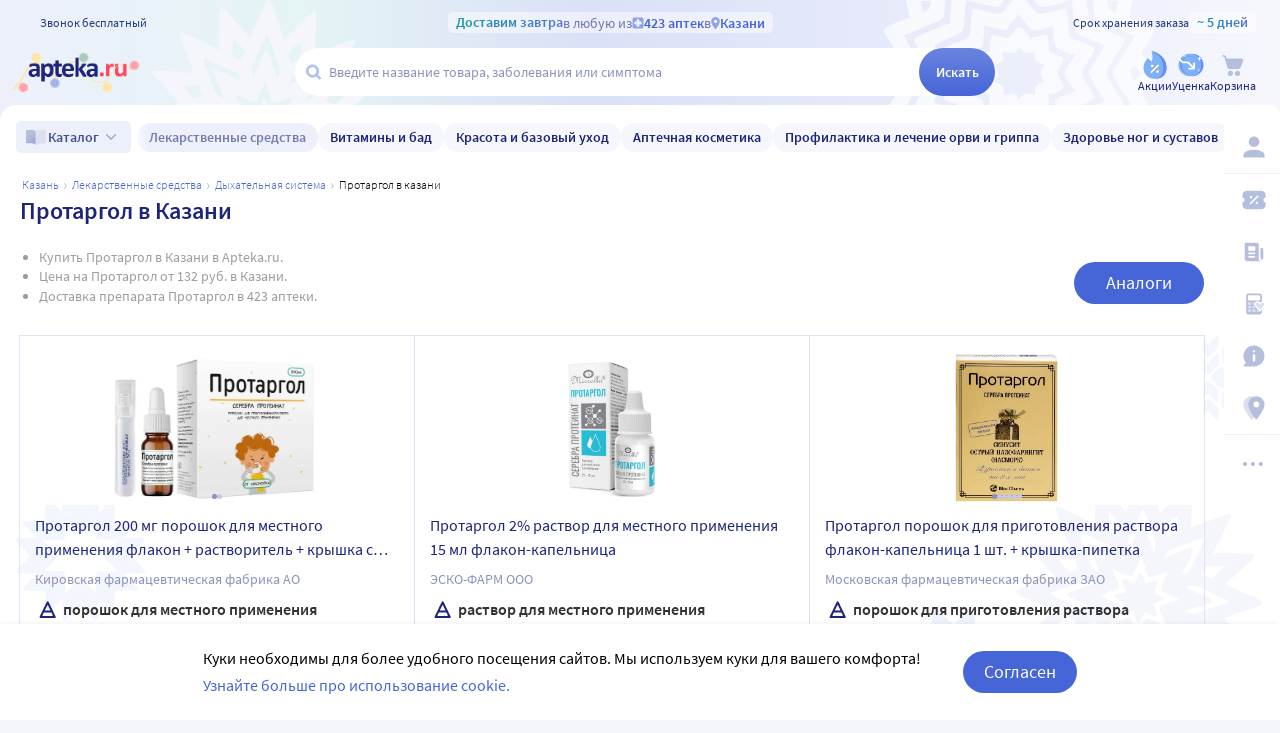

--- FILE ---
content_type: text/html;charset=utf-8
request_url: https://apteka.ru/kazan/preparation/protargol/
body_size: 80230
content:
<!doctype html><html lang="ru"><head><meta charset="utf-8"/><meta http-equiv="X-UA-Compatible" content="IE=edge"/><meta name="format-detection" content="telephone=no"/><style id="critical">body{background:#fff;color:#000;font-family:Source Sans Pro,sans-serif;font-size:100%;font-style:normal;font-weight:400;line-height:1.2}svg{fill:currentColor}.no-select{user-select:none}.rub{font-size:.9em}.h1,h1{color:#1c257b;font-size:1.5rem;font-weight:600;line-height:150%;margin:1rem 0}@media (max-width:800px){.h1,h1{font-size:1.125rem;line-height:27px}}.h2,h2{color:#1c257b;font-size:1.25rem;font-weight:600;line-height:150%;margin:1rem 0}@media (max-width:800px){.h2,h2{font-size:1.125rem}}.h3,h3{color:#1c257b;line-height:150%;margin:1rem 0}.h3,h3,h5{font-size:1rem;font-weight:600}p{margin:1em 0}.caption3{color:#999;font-size:12px;font-weight:400;line-height:16px}.link,a{background:none;color:#4665d7;cursor:pointer;outline:0;text-decoration:none;transition:color .25s ease-in-out}.link[aria-disabled=true],.link[aria-disabled],.link[disabled],a[aria-disabled=true],a[aria-disabled],a[disabled]{color:#ccc;cursor:not-allowed;pointer-events:none}a:not([href]){cursor:default}.link:hover,a:hover{color:#000}.link--accent{color:#8d92bd}.link--accent:hover{color:#4665d7}.link-dashed{border:dashed;border-width:0 0 1px}.link-dashed:hover{color:#000}.red{color:#ff465c}ul{margin:0;padding:0}ul li{list-style-type:none}ol{margin:0;padding:0}.unordered-list{margin:1em 0;padding:0 0 0 16px}.unordered-list li{list-style:disc outside}.unordered-list li::marker{color:#1c257b}.unordered-list li+li{margin-top:1em}.OrderedListItem{align-items:baseline;display:flex;flex-wrap:wrap;padding:20px 0}.OrderedListItem__flatPillIcon{fill:#9400d3!important}.OrderedListItem__number{align-items:flex-start;background:#f5f6fc;border-radius:24px;box-sizing:border-box;color:#8d92bd;flex:0 0 48px;font-size:24px;font-weight:600;height:48px;line-height:48px;text-align:center}.OrderedListItem__text{box-sizing:border-box;flex:0 0 calc(100% - 48px);padding-left:22px}.caption{color:#000}.caption,.caption-frame{font-size:14px;font-weight:300}.caption-frame{border:1px solid #e0e1f3;border-radius:10px;box-sizing:border-box;color:#333;display:inline-block;line-height:1.4;padding:6px 12px 7px}.ux-money{white-space:nowrap}.ux-money:after{content:"\00A0\20BD";display:inline-block;font-size:85%;margin:-.125em 0 0;vertical-align:middle}.ux-commas>span:after{content:"\002C\0020"}.ux-commas>span:last-child:after{content:none}.ux-commas>span:nth-last-child(2):after{content:"\0020\0438\00A0"}.ux-commas-only>span:after{content:"\002C\0020"}.ux-commas-only>span:last-child:after{content:none}.ux-commas-only>div{display:inline}.ux-commas-only>div:after{content:"\002C\0020"}.ux-commas-only>div:last-child:after{content:none}hr[data-label]{background:#fff none no-repeat 0 0;background-image:linear-gradient(180deg,transparent 8px,#e0e1f3 8px 9px,transparent 9px);border:0;display:block;font-size:.875rem;font-weight:400;height:16px;line-height:15px;margin:1rem 0;position:static;text-align:center}hr[data-label]:before{background-color:inherit;content:attr(data-label);display:inline-block;padding:0 .25rem}.apteka-logo{color:#1c257b;font-weight:900;white-space:nowrap}.apteka-logo i{color:#ff465c;font-style:normal}body,html{background:#f5f6fc;box-sizing:border-box;margin:0;min-height:100%;padding:0;width:100%}#detach-button-host{display:none!important}#app-container{display:contents}.body{background:linear-gradient(90deg,#edf0fb,#e5f4f5 23.56%,#dae0f7 46.15%,#f6f7fd);box-sizing:border-box;max-width:100%;min-height:100vh;min-width:320px;padding-left:env(safe-area-inset-left);padding-right:env(safe-area-inset-right);position:relative;width:100%}.body .ViewProductPage__panel>div{top:105px}@media (max-width:1024px){.body .ViewProductPage__panel>div{top:0}}@media (max-width:800px){.body .ViewProductPage__panel>div{top:unset}}.body .ProductPanel--headerHidden{transform:translateY(-105px)}@media (min-width:800px) and (max-width:1024px){.body .ProductPanel--headerHidden{transform:translateY(0)}}@media (max-width:1024px){.body--home-new-user .body__sidebar{z-index:6}}.body__new-home .body__sidebar>div{padding-top:0}.body__header{height:105px;left:0;pointer-events:none;position:sticky;top:0;width:100%;z-index:5}@media (max-width:1024px){.body__header--phone{height:116px}.body__header--phone+.body__wrapper .body__sidebar>div{padding-top:116px}}.body__header--home-new-user{height:60px}.body__header-logo{display:block;height:24px;padding:26px 0 0 20px;width:120px}.body__header-logo .icon{display:block;height:100%;width:100%}@media (max-width:1024px){.body__header-logo{padding:8px 0 8px 27px;width:80px}}.body__panel{bottom:0;height:0;left:50%;max-width:1800px;overflow:visible;position:fixed;transform:translateX(-50%);width:100%;z-index:4}@media (max-width:1024px){.body__panel{bottom:calc(3px + env(safe-area-inset-bottom));box-sizing:border-box;height:calc(56px + env(safe-area-inset-bottom));left:50%;transform:translateX(-50%);width:calc(100% - 36px);z-index:6}}.body__panel,.body__panel>div{align-items:flex-end;display:flex;flex-flow:row nowrap;justify-content:flex-end}@media (max-width:1024px){.body__panel,.body__panel>div{border-radius:16px;height:53px;min-height:53px}}.body__panel>div{align-items:flex-start;box-sizing:border-box;flex:0 0 auto;height:100vh;min-height:56px;min-width:56px;padding-top:105px}@media (max-width:1024px){.body__panel>div{align-items:flex-end;height:calc(56px + env(safe-area-inset-bottom));justify-content:flex-start;padding-top:0;width:100%}}@media (max-width:800px){.body__panel--yandexfix{bottom:56px}.body__panel--yandexfix:before{background:#fff;content:"";height:100%;position:absolute;top:100%;width:100%}}.body__footer{background:#fff;box-sizing:border-box;contain-intrinsic-size:320px 200px;content-visibility:auto;margin:0 auto;max-width:1800px;padding:0 56px 0 0;width:100%}@media (max-width:1024px){.body__footer{padding-bottom:56px;padding-right:0}}.body__wrapper{background:#fff;border-radius:16px 16px 0 0;box-sizing:border-box;display:grid;flex:1 0 auto;grid-template-areas:"catalog catalog" "notify notify" "sidebar content" "sidebar posters";grid-template-columns:auto 1fr;grid-template-rows:auto auto 1fr auto;margin:0 auto;max-width:1800px;min-height:100vh;overflow:visible;padding:16px 56px 0 0;position:relative;width:100%}@media (max-width:1024px){.body__wrapper{padding-right:0}}.body__content,.body__notify,.body__posters,.body__sidebar{box-sizing:border-box;min-width:0}.body__notify{grid-area:notify}.body__catalog{grid-area:catalog}.body__sidebar{grid-area:sidebar;padding-left:env(safe-area-inset-left)}.body__content{grid-area:content;overflow:visible;padding:0 20px 20px;position:relative}.body__content--home-new-user{background-color:#fff;padding-top:1px}.body__content-view{max-width:unset;width:100%}.body__posters{grid-area:posters;margin:1.5rem 20px 2rem}.body__notifies{align-items:flex-end;bottom:env(safe-area-inset-bottom);display:flex;flex-flow:column-reverse nowrap;gap:1rem .25rem;height:0;left:0;margin:0 32px 32px;position:fixed;right:0;z-index:4}.body__notifies>li{animation:anime-appear-right .5s ease-out 0s 1 forwards;max-width:100%}@media screen and (max-width:1024px){.body__notifies{margin:0 20px 58px;padding-bottom:8px}}@media screen and (max-width:800px){.body__notifies{margin-left:16px;margin-right:16px}}.BaseView{font-size:16px;margin:auto 0 0;min-height:calc(100vh - 75px);position:relative}@media (max-width:1024px){.BaseView{min-height:calc(100vh - 156px)}}.BaseView>.hilandero{left:50%;position:absolute;top:50%;transform:translate(-50%,-50%)}.BaseView__content{display:block}.BaseView__failure{padding:60px 20px 36px}.BaseView__title{display:inline;line-height:1.25;margin:0;vertical-align:baseline}.BaseView__title h1,.BaseView__title h2{margin:0}.BaseView__title .ItemRating{margin-right:.5em}.headingH4{color:#1c257b;display:block;font-size:1.125rem;font-weight:600;line-height:1.5;margin:0 0 .75rem}.SearchResultTitle h1{display:inline;margin:0 .75rem 0 0}.SearchResultTitle__count{color:grey;font-size:.75rem;vertical-align:1px;white-space:nowrap}.SearchResultTitle__found,.SearchResultTitle__not-found{display:inline-block;vertical-align:baseline}.SearchResultTitle__found{font-size:1rem}.SearchResultTitle__not-found{color:grey;font-size:.75rem;font-weight:400;margin-left:1em}.overlay-close{align-items:center;background-color:transparent;color:#9ea7ca;display:flex;height:60px;justify-content:center;position:absolute;right:0;top:0;transition:color .25s linear;width:60px;z-index:1}.overlay-close svg{height:22px;left:50%;position:absolute;top:50%;transform:translate(-50%,-50%);width:22px}.overlay-close:hover{color:#1c257b}.overlay-close:active{color:#000}sup.required{color:#ff465c;font-size:1.25rem;line-height:0;position:static;vertical-align:middle}sup.required:before{content:"\002A"}button,input{border:none}fieldset{border:0;margin:0;min-inline-size:auto;padding:0}.button{-webkit-tap-highlight-color:transparent;align-items:center;background:#4665d7;border:1px solid transparent;border-radius:31px;box-sizing:border-box;color:#fff;display:inline-flex;font-size:18px;height:42px;justify-content:center;outline:0!important;padding:0 20px;transition:.25s ease-in-out;transition-property:background-color,border-color,color}.button:hover{background-color:#1c257b;color:#fff}.button:active{background-color:#4665d7}.button-frame[aria-disabled],.button-frame[aria-disabled]:hover,.button-frame[disabled],.button-frame[disabled]:hover,.button.disabled,.button[aria-disabled],.button[aria-disabled]:hover,.button[disabled],.button[disabled]:hover{background-color:#e8e8e8;border-color:transparent;color:#9d9d9d;cursor:default}a.button[aria-disabled]{pointer-events:none}.button-light{background:#e0e1f3;color:#1c257b}.button-light:active,.button-light:hover{background-color:#8d92bd;color:#fff}.button-trans{background-color:transparent;color:#1c257b}.button-trans:hover{background-color:#f5f6fc;color:#4665d7}.button-trans:disabled{background-color:transparent}.button-light48{background-color:#f5f6fc;border-radius:1.5rem;color:#1c257b;height:3rem}.button-light48 .icon{height:1rem;margin:.125rem 0 0 .5rem;width:1rem}.button-light48:active,.button-light48:hover{background-color:#4665d7;color:#fff}.button-light48:disabled{background-color:#e8e8e8;border-color:transparent;color:#9d9d9d;cursor:default}.button-frame{background:transparent;border-color:#4665d7;color:#4665d7}.button--type2{background:#f5f6fc;border-radius:5px;box-sizing:border-box;color:#4665d7;cursor:pointer;font-size:16px;height:50px;width:100%}.button--type2:hover{background-color:#fff;border-color:#4665d7;color:#4665d7}.button-type3{align-items:center;background-color:transparent;border:1px solid transparent;border-radius:4px;cursor:pointer;display:inline-flex;font-size:16px;font-weight:600;height:48px;justify-content:center;line-height:1;min-width:108px;padding:0 14px;position:relative;text-decoration:none;transition:all .35s ease}.button-type3--primary{background-color:#4665d7;color:#fff}.button-type3--primary:hover{background-color:#1c257b}.button-type3--light{background-color:#ecf0fb;color:#4665d7}.button-type3--light:hover{background-color:#a3b2eb;color:#fff}.button-type3--secondary{background-color:#ff465c;color:#fff}.button-type3--secondary:hover{background-color:#cd0018}.button-type3--secondary-light{background-color:#fff2f4;color:#ff465c;font-weight:400}.button-type3--secondary-light:hover{background-color:#ff465c;color:#fff}.button-type3--primary-light{background-color:#9ea7ca;color:#fff}.button-type3--primary-light:hover{background-color:#9ea7ca}.button-type3--border-primary{background-color:#fff;border-color:#4665d7;color:#4665d7}.button-type3--border-primary:hover{background-color:#4665d7;border-color:#4665d7;color:#fff}.button-type3--border-secondary{background-color:#fff;border-color:#ff465c;color:#ff465c}.button-type3--border-secondary:hover{background-color:#ff465c;color:#fff}.button-type3__spinner{left:7px;position:absolute;top:50%;transform:translateY(-50%)}.button-type4{color:#1c257b}.button-type4:hover{color:#4665d7}.button--light36{background-color:#f5f6fc;border-radius:5px;color:#1c257b;font-size:.875rem;font-weight:600;height:2.25rem}.button--light36:hover{background-color:#9ea7ca;color:#fff}.button-cancel{background:none;color:#4665d7;font-size:1.125rem;line-height:1rem;margin:0;padding:.25rem .125rem;white-space:nowrap}.button-cancel .icon{color:#ff465c;height:.875rem;margin:0 .5rem 0 0;vertical-align:-1px;width:.875rem}.button-cancel:hover{color:#ff465c}.button--gradient{background:linear-gradient(129.55deg,#657fde 8.54%,#4665d7 72.61%);transition:background .35s ease}.button--gradient:hover{background:linear-gradient(180deg,#4665d7,#314797)}.icon{fill:currentColor;display:inline-block;height:24px;vertical-align:middle;width:24px}.icon--burn{stroke:currentColor}.SiteFooter{box-sizing:border-box;padding:0 1.25rem;position:relative;width:100%}.SiteFooter-inner{border-top:1px solid #e0e1f3;display:flex;justify-content:space-between;padding:30px 0 0}@media (max-width:1600px){.SiteFooter-inner{display:block}}.SiteFooter__info{align-items:flex-start;display:flex;flex:0 1 40%;flex-wrap:wrap;justify-content:space-between}.SiteFooter__heading{color:#666;font-size:1rem;font-weight:400;margin:0 0 .625rem;text-transform:uppercase}.SiteFooter__apps,.SiteFooter__socials{padding:10px}.SiteFooter__apps .AppStoresGroup{justify-content:flex-start}.SiteFooter__hotLine{padding:10px}.SiteFooter__hotLine address{margin-top:6px}.SiteFooter__hotLine address:first-of-type{margin-top:0}.SiteFooter__hotLine a{color:#4665d7;display:inline-block;font-size:18px;font-weight:600}.SiteFooter__menus{align-items:flex-start;display:flex;flex:0 1 50%;flex-wrap:wrap;justify-content:space-between}.SiteFooter__menus>div{box-sizing:border-box;flex:0 0 20%;padding:10px}@media (max-width:800px){.SiteFooter__menus>div{flex-basis:100%}}.SiteFooter__menus>div li+li{margin-top:12px}.SiteFooter__menus>div li a{color:#4665d7;font-size:14px}.SiteFooter__menus>div li a:hover{color:#1c257b}@media (max-width:1600px){.SiteFooter__menus{border-top:1px solid #e0e1f3;margin-top:20px;padding-top:20px}}.SiteFooter-bottom{align-items:flex-end;color:#8d92bd;display:flex;flex-flow:row wrap;font-size:.875rem;font-weight:300;justify-content:space-between;padding-bottom:29px}@media (max-width:1600px){.SiteFooter-bottom{padding-top:30px}}.SiteFooter-bottom-block{box-sizing:border-box;flex:0 0 30%;padding:.625rem}@media (max-width:800px){.SiteFooter-bottom-block{flex-basis:100%}}.SiteFooter-bottom-block p{margin:.4375rem 0 0}.SiteFooter__vacancies{align-items:center;background:linear-gradient(90deg,#217a93 -37.76%,#29afaf 57.34%,#38a689 177.05%);border-radius:17px;box-sizing:border-box;color:#fff!important;display:inline-flex;font-weight:600;gap:.25rem;height:34px;padding:0 .5rem 1px;white-space:nowrap}.SiteFooter__vacancies .icon{height:26px;width:26px}.SiteFooter__feedback{font-size:14px}.SiteFooter__ideas{display:inline-block;margin-top:12px}.SiteFooter__ideas .icon{height:14px;margin-right:6px;width:10px}.SitePanel{box-sizing:border-box;flex:0 0 auto;padding:16px 0}.SitePanel,.SitePanel>nav{align-items:flex-start;display:flex;flex-flow:column nowrap;justify-content:flex-start}.SitePanel>nav{border-bottom:1px solid rgba(0,0,0,.05);flex:0 0 auto;padding:0;width:100%}.SitePanel>nav>div{flex:inherit;width:inherit}.SitePanel .ButtonIcon{padding:0;text-align:left}.SitePanel .ButtonIcon__link{align-items:center;border-radius:5px;cursor:pointer;display:flex;padding:12px 16px;width:auto}@media screen and (max-width:1200px){.SitePanel .ButtonIcon__link{justify-content:flex-start}}.SitePanel .ButtonIcon__link:hover{background:#f6f7fd}.SitePanel .ButtonIcon-text{-webkit-line-clamp:2;-webkit-box-orient:vertical;color:inherit;display:-webkit-box;flex:0 1 auto;font-size:16px;max-width:100%;overflow:hidden;padding:0 0 0 16px;text-align:left;text-overflow:ellipsis;vertical-align:middle;white-space:nowrap;word-break:break-word}.SitePanel .ButtonIcon-icon{flex:0 0 auto}.SitePanel__apps{flex:0 0 auto;padding-bottom:8px;padding-top:16px;text-align:center;width:100%}@media screen and (max-width:1024px){.SitePanel__apps{padding-bottom:16px}}.SitePanel--right .SitePanel__apps{opacity:0;pointer-events:none;transition:opacity .25s ease}.SitePanel--headerHidden{transform:translateY(-75px)}.SitePanel--right{background-color:#fff;border-radius:10px;height:auto;position:relative;transition:all .25s ease;width:56px}.SitePanel--right:after{bottom:33px;color:#b6bede;content:"\2026";flex:0 0 auto;font-size:24px;font-weight:900;height:32px;margin:0;pointer-events:none;position:absolute;right:0;text-align:center;transition:opacity .25s;width:100%}.SitePanel--right:not([aria-expanded]):hover,.SitePanel--right[aria-expanded]{box-shadow:0 8px 18px 0 rgba(0,0,0,.05);width:277px}.SitePanel--right:not([aria-expanded]):hover:after,.SitePanel--right[aria-expanded]:after{opacity:0}.SitePanel--right:not([aria-expanded]):hover .SitePanel__apps,.SitePanel--right[aria-expanded] .SitePanel__apps{opacity:1;pointer-events:auto;transition:opacity .1s ease}.SitePanel--bottom{align-items:normal;box-shadow:none;flex-direction:row;height:calc(56px + env(safe-area-inset-bottom));padding:0;width:100%}@media (max-width:1024px){.SitePanel--bottom{height:55px}}.SitePanel--bottom>nav{align-items:center;border-bottom:0;flex:1 1 auto;flex-direction:row-reverse;justify-content:space-evenly;padding-bottom:0;width:auto}.SitePanel--bottom>nav+nav{margin-top:0}.SitePanel--bottom>nav>div{flex:0 0 auto}.SitePanel--bottom>nav>div+div{margin:0}.SitePanel--bottom .ButtonIcon-text{display:none}.SitePanel .bottomPanelExp{display:flex;flex-grow:1;height:100%}.SitePanel .bottomPanelExp__item{align-items:center;background-color:hsla(0,0%,100%,.99);box-shadow:0 8px 18px 0 rgba(0,0,0,.1);display:flex;flex-grow:1;width:0}.SitePanel .bottomPanelExp__item--left{border-radius:16px 8px 0 16px}.SitePanel .bottomPanelExp__item--right{border-radius:8px 16px 16px 0}.SitePanel .bottomPanelExp__item--right .HeaderUserButton--lk-btn .ButtonIcon-text{display:none}.SitePanel .bottomPanelExp__item .ButtonIcon,.SitePanel .bottomPanelExp__item .HeaderUserButton{align-items:center;display:flex;flex-grow:1;height:100%;justify-content:center}.SitePanel .bottomPanelExp__item .ButtonIcon__link{align-items:center;display:flex;flex-direction:column;height:100%;justify-content:center;width:100%}.SitePanel .bottomPanelExp__item .ButtonIcon-icon{height:28px;width:28px}.SitePanel .bottomPanelExp__item .ButtonIcon-text{display:block;font-size:10px;padding:0}@media (max-width:1024px){.SitePanel .bottomPanelExp__item .ButtonIcon__link{padding:0}.SitePanel .bottomPanelExp__item .ButtonIcon__link:hover{background-color:transparent}}.SitePanel .bottomPanelExp__centerItem{flex-grow:0;flex-shrink:0;position:relative;width:52px}.SitePanel .bottomPanelExp__centerItemTransition{background-image:url("data:image/svg+xml;charset=utf-8,%3Csvg xmlns='http://www.w3.org/2000/svg' width='52' height='29' fill='none'%3E%3Cpath fill='%23fff' fill-opacity='.99' d='M52 29H0V0h.096C1.152 14.016 11.002 25 23 25h6c11.998 0 21.848-10.984 22.904-25H52z'/%3E%3C/svg%3E");bottom:0;font-size:0;height:29px;left:0;position:absolute;width:52px}.SitePanel.SitePanel--headerHidden{transform:translateY(-105px)}.SiteHeaderLight{background:linear-gradient(90deg,#edf0fb,#e5f4f5 23.56%,#dae0f7 46.15%,#f6f7fd);box-sizing:border-box;height:100%;padding:12px 0 7px;pointer-events:auto}@media (max-width:800px){.SiteHeaderLight{padding:12px 0 7px}}.SiteHeaderLight[aria-hidden]{content-visibility:hidden}.SiteHeaderLight--sticky{transition:transform .25s}.SiteHeaderLight__main{align-items:center;box-sizing:border-box;display:flex;gap:10px;height:52px;justify-content:space-between;margin:13px auto 0;max-width:1800px;padding:0 24px}@media (max-width:1200px){.SiteHeaderLight__main{height:43px}}@media (max-width:800px){.SiteHeaderLight__main{padding:0 8px}}.SiteHeaderLight__main .HeaderLogo{flex:none;width:128px}.SiteHeaderLight__main .ButtonIcon-text{color:#1c257b;transition:color .2s ease}.SiteHeaderLight__main .ButtonIcon-text:hover{color:#4665d7}.SiteHeaderLight__center{flex:1}.SiteHeaderLight__rightContainer{align-items:center;display:flex;gap:16px;justify-content:flex-end}.SiteHeaderLight__phoneMain{align-items:center;background:hsla(0,0%,100%,.3);color:#273a81;display:flex;font-size:12px;font-weight:400;gap:8px;justify-content:center;line-height:1.5;margin-bottom:-7px;margin-top:6px;width:100%}.SiteHeaderLight__phoneMain a{font-size:14px;font-weight:600;text-decoration:none}.SiteHeaderLight__newButton .ButtonIcon-icon{transition:filter .2s ease}.SiteHeaderLight__newButton:hover .ButtonIcon-icon{filter:brightness(.9)}.SiteHeaderTop{align-items:center;box-sizing:border-box;color:#273a81;display:flex;font-size:12px;gap:10px;justify-content:space-between;margin:0 auto;max-width:1800px;padding:0 24px;position:relative;white-space:nowrap;z-index:1}@media (max-width:1200px){.SiteHeaderTop{z-index:unset}}@media (max-width:800px){.SiteHeaderTop{gap:8px;padding:0 8px;position:static}}.SiteHeaderTop .HeaderLogo{height:21px;max-width:95px}.SiteHeaderTop__gradient{background-clip:text;-webkit-background-clip:text;background-image:linear-gradient(90deg,#1998a3 .46%,#5874db 100.46%);color:transparent;font-size:14px;font-weight:600;line-height:21px}.SiteHeaderTop__highlight{align-items:center;background-color:hsla(0,0%,100%,.5);border-radius:5px;box-sizing:border-box;display:inline-flex;gap:8px;max-width:100%;padding:0 8px}@media (max-width:800px){.SiteHeaderTop__highlight{gap:2px}}.SiteHeaderTop__link,.SiteHeaderTop__phone,.SiteHeaderTop__shelfLife{align-items:center;display:inline-flex}.SiteHeaderTop__phone{gap:8px}.SiteHeaderTop__shelfLife{gap:10px}.SiteHeaderTop__link{color:#4665d7;cursor:pointer;font-weight:600;gap:4px;transition:color .2s ease}.SiteHeaderTop__link:hover{color:#3f5bc1}.SiteHeaderTop__link:hover .icon{color:#5874db}.SiteHeaderTop__city{overflow:hidden}@media (max-width:800px){.SiteHeaderTop__city{gap:2px}}.SiteHeaderTop__city>span{display:inline-block;overflow:hidden;text-overflow:ellipsis}.SiteHeaderTop__delivery{color:rgba(28,37,123,.6);flex:1;font-size:14px;text-align:center;width:0}.SiteHeaderTop__delivery .icon{color:#90a3e7;flex:none;height:12px;transition:color .2s ease;width:12px}.SiteHeaderTop__delivery .icon--pin_full{width:9px}@keyframes button-counter-pulse{25%{box-shadow:0 0 0 12px currentColor;transform:scale(2) translate(-7px,5px)}}@keyframes button-icon-dropdown-appear{0%{opacity:0;transform:translateY(36px)}}.ButtonIcon{position:relative;text-align:center;white-space:nowrap}.ButtonIcon-icon{align-items:center;display:inline-flex;flex-direction:column;height:28px;position:relative;vertical-align:middle;width:28px}.ButtonIcon-icon .icon{color:#b6bede;height:100%;transition:color .2s ease;width:100%}.ButtonIcon-icon>small{flex:0 0 auto;font-size:.75rem;font-weight:700;line-height:.875rem}.ButtonIcon-icon .ButtonIcon__counter{animation:button-counter-pulse 0s ease-in-out .125s backwards;background-color:#4665d7;border:1px solid #f5f6fc;border-radius:12px;box-sizing:border-box;color:rgba(70,101,215,.2);height:17px;margin:-5px -9px;min-width:20px;position:absolute;right:0;top:0}.ButtonIcon-icon .ButtonIcon__counter:after{color:#fff;content:attr(data-count);display:block;font-size:12px;font-weight:700;line-height:15px;text-align:center}.ButtonIcon-icon .ButtonIcon__counter.animated{animation-duration:.875s}.ButtonIcon-icon .ButtonIcon__counter--green{background-color:#26803f;color:rgba(38,128,63,.2)}.ButtonIcon-icon .ButtonIcon__counter--red{background-color:#ff465c;color:rgba(255,70,92,.2)}.ButtonIcon-icon .ButtonIcon__counter--gray{background-color:#999;color:hsla(0,0%,60%,.2)}.ButtonIcon-text{color:#8d92bd;display:block;font-size:12px;white-space:normal}.ButtonIcon__icon{flex:0 1 auto}.ButtonIcon__link{color:#1c257b;cursor:pointer;margin:0 auto;padding:0;position:relative;width:24px}.ButtonIcon__link:not([href]){cursor:pointer}.ButtonIcon__link:hover{color:#4665d7}.ButtonIcon:hover .ButtonIcon-icon .icon{color:#739fca}.ButtonIcon:hover .ButtonIcon-icon .icon--nav_favorite_new{color:#ff465c}.ButtonIcon-dropdown{animation:button-icon-dropdown-appear .333s ease 0s;animation-fill-mode:backwards;backdrop-filter:saturate(150%) blur(16px);background:hsla(0,0%,100%,.66);border-radius:5px;box-shadow:0 0 5px rgba(0,0,0,.3);box-sizing:border-box;margin:10px -46px 0 0;max-height:unset;min-width:180px;position:absolute;right:100%;text-align:left;top:100%;white-space:normal;z-index:1}.ButtonIcon-dropdown:before{border-color:#fff #fff transparent transparent;border-style:solid;border-width:8px;box-shadow:2px -2px 4px -2px rgba(0,0,0,.3);content:"";display:block;height:0;margin:-8px 16px 0 0;position:absolute;right:0;top:0;transform:rotate(-45deg);width:0}.ButtonIcon-dropdown>div{-ms-overflow-style:none;background:inherit;border-radius:inherit;max-height:inherit;overflow:hidden;overflow-y:auto;overscroll-behavior:contain;position:relative;scrollbar-width:none}.ButtonIcon-dropdown>div::-webkit-scrollbar{display:none}@keyframes SearchBox-history-appear{0%{transform:translateY(40px)}to{transform:translateY(0)}}.SearchBox{align-items:center;display:flex;flex-flow:row nowrap;position:relative;z-index:1}.SearchBox[data-active]{z-index:6}.SearchBox .SearchBox__darkness{z-index:auto}.SearchBox:hover .SearchBox__input-icon .icon{color:#b5c1ef}.SearchBox__scanner{flex:0 0 auto;margin:0}.SearchBox__scanner .icon{color:#b5c1ef}.SearchBox__scanner button{background:transparent;color:#1c257b;padding:.75rem .125rem .75rem .75rem}.SearchBox__scanner button:active{color:#4665d7}.SearchBox__input{align-items:center;background:transparent;border-radius:100px;display:flex;flex:1 1 100%;flex-flow:row nowrap;height:48px;justify-content:flex-start;position:relative;transition:box-shadow .3s}@media (max-width:1024px){.SearchBox__input{height:40px}}.SearchBox__input>div{align-items:center;background:#fff;border-radius:inherit;border-bottom-right-radius:0;border-right-width:0;border-top-right-radius:0;box-sizing:border-box;display:flex;flex:1 1 100%;flex-flow:row nowrap;height:100%;justify-content:flex-start}.SearchBox__input-icon{align-items:center;color:#1c257b;cursor:text;display:inline-flex;flex:0 0 34px;height:100%;text-align:center}.SearchBox__input-icon>.icon{color:#b5c1ef;display:block;flex-grow:0;flex-shrink:0;height:20px;margin:-1px 0 0 8px;width:20px}.SearchBox__input-tags{margin:0 6px 0 0;padding:2px}.SearchBox__input-input{align-self:stretch;flex:1 1 100%;position:relative}.SearchBox__input-input>input{background:transparent;box-sizing:border-box;font-size:16px;height:100%;overflow:hidden;padding:0 20px 1px 0;position:relative;text-overflow:ellipsis;width:100%}.SearchBox__input-input>input::placeholder{color:#8d92bd;display:inline-block}.SearchBox__input-input>input:placeholder-shown{font-size:14px;padding-right:.125rem}.SearchBox__input-input>input[type=search]::-webkit-search-cancel-button{display:none}.SearchBox__input-input>input[disabled]{color:#a9a9a9;left:0;padding-left:inherit;position:absolute;top:0}@media (max-width:1024px){.SearchBox__input-input{padding-left:1rem}}.SearchBox__input-reset,.SearchBox__input-speech{background:none;color:#9ea7ca;flex:0 0 auto;height:100%;left:-20px;padding:0;position:relative;width:38px}.SearchBox__input-reset>.icon,.SearchBox__input-speech>.icon{height:14px;margin-top:-3px;width:14px}.SearchBox__input-speech{height:auto;width:auto}.SearchBox__input-submit{background:linear-gradient(180deg,#6b84df,#4665d7);border-bottom-left-radius:0;border-top-left-radius:0;border-radius:100px;color:#fff;flex:0 0 auto;font-size:14px;font-weight:600;height:100%;margin:0 0 0 -20px;padding:0;transition:background .2s ease;width:76px}.SearchBox__input-submit[aria-busy]{background-color:#9ea7ca;color:#ccc;pointer-events:none}.SearchBox__input-submit:hover{background:linear-gradient(180deg,#4665d7,#314797)}.SearchBox__input-submit .icon{height:20px;width:20px}@media (max-width:1024px){.SearchBox__input-submit{width:40px}}.SearchBox__input:hover,.SearchBox__input[aria-active]{box-shadow:2px 4px 6px rgba(0,0,0,.1),-1px -1px 5px rgba(0,0,0,.05)}.SearchBox__input:hover .SearchBox__input-icon>.icon,.SearchBox__input[aria-active] .SearchBox__input-icon>.icon{color:#4665d7}.SearchBox__input:hover .SearchBox__input-input>input::placeholder,.SearchBox__input[aria-active] .SearchBox__input-input>input::placeholder{color:#4665d7}.SearchBox__darkness{animation:anime-fade .25s ease 0s 1 reverse forwards;background:rgba(0,0,0,.5);bottom:0;height:200vh;left:0;position:fixed;right:0;top:50vh;transform:translateY(-50%);z-index:5}.SearchBox__suggests{animation:SearchBox-history-appear .33s ease-out 0s 1 backwards;left:0;margin-top:12px;position:absolute;right:0;top:100%}.SearchBox__modal{align-items:center;backdrop-filter:saturate(125%) blur(10px);background:rgba(0,0,0,.25);background-image:radial-gradient(transparent,rgba(0,0,0,.5));bottom:0;display:flex;flex-flow:column nowrap;justify-content:center;left:0;position:fixed;right:0;top:0;z-index:6}.SearchBox__hintsForSearchExp{gap:4px;left:0;max-width:calc(100% - 30px);overflow:hidden;position:absolute;text-overflow:ellipsis;top:50%;transform:translateY(-50%)}@media (max-width:1024px){.SearchBox__hintsForSearchExp{display:none}}.SearchBox__hintsForSearchExp>div>ul{flex-wrap:nowrap;gap:4px}.SearchBox__hintsForSearchExp ul li a{background-color:transparent;color:#90a3e7;font-size:12px;font-weight:600;overflow:initial;position:relative;transition:all .2s ease}.SearchBox__hintsForSearchExp ul li a:before{background-color:rgba(144,163,231,.4);bottom:0;content:"";height:1px;left:50%;position:absolute;transform:translateX(-50%);width:calc(100% - 8px)}.SearchBox__hintsForSearchExp ul li a:hover{background-color:#f6f7fd}.SearchBox__hintsForSearchExp ul li a:hover:before{display:none}.SearchBox__bottomActivateBtn{background-color:hsla(0,0%,100%,.99);border-radius:50%;bottom:calc(14px + env(safe-area-inset-bottom));cursor:pointer;display:none;height:42px;left:50%;position:fixed;transform:translateX(-50%);transition:all .2s ease;width:42px;z-index:6}@media (max-width:1024px){.SearchBox__bottomActivateBtn{display:block}}.SearchBox__bottomActivateBtn .icon{color:#9ea4ca;height:20px;left:50%;position:absolute;top:50%;transform:translate(-50%,-50%);transition:all .2s ease;width:20px}.SearchBox__bottomActivateBtn--active{background:linear-gradient(180deg,#6b84df,#4665d7)}.SearchBox__bottomActivateBtn--active .icon{color:#fff}.HeaderCity{align-items:center;background:none;color:#1c257b;display:flex;flex-flow:row nowrap;font-weight:600;height:1.5rem;margin:0;overflow:hidden;padding:0;transition:color .3s ease;white-space:nowrap}.HeaderCity:hover{color:#4665d7}.HeaderCity>.icon{flex:0 0 auto;height:100%;margin:0 .25rem 0 0;width:1.5rem}.HeaderCity>span{flex:1 1 100%;overflow:hidden;text-overflow:ellipsis}.HeaderCity>span:first-letter{text-transform:uppercase}.HeaderCity--undefined{color:#9ea7ca}.HeaderLogo{display:block;text-align:center}.HeaderLogo .icon,.HeaderLogo .link{display:block;width:100%}.HeaderLogo img,.HeaderLogo picture{display:inline-block;max-width:100%}.HeaderLogo .icon--logo{width:95px}.HintsToSearch{align-items:flex-start;display:flex;flex-flow:row nowrap;font-size:12px;gap:0 .5rem;height:auto;justify-content:flex-start;overflow:hidden}.HintsToSearch>span{color:#8d92bd;flex:0 0 auto;line-height:14px;padding:1px 0 0}.HintsToSearch>div{flex:0 1 100%}.HintsToSearch>div>ul{display:flex;flex-flow:row wrap;gap:.5rem;max-height:1.5em}.HintsToSearch>div>ul,.HintsToSearch>div>ul li{list-style:none;margin:0;padding:0}.HintsToSearch>div>ul>li{flex:0 1 auto}.HintsToSearch a{background-color:rgba(70,101,215,.05);border-radius:4px;display:block;line-height:16px;overflow:hidden;padding:0 4px;text-decoration:none;transition:background-color .25s ease-in-out 0s,color .25s ease-in-out 0s;white-space:nowrap}.HintsToSearch a:hover{background-color:rgba(70,101,215,.2);color:#1c257b}@keyframes sidebarFadeIn{0%{opacity:0}}.body__sidebar{animation:sidebarFadeIn .25s ease-out 0s backwards;background:#fff;position:relative;width:250px;z-index:2}.body__sidebar,.sidebar{box-sizing:border-box;height:100%}.SidebarCatalog__parent>a{align-items:center;border-radius:0 5px 5px 0;display:flex;flex-flow:row nowrap;font-size:.875rem;line-height:1.2;padding:.5rem 1rem .5rem .25rem}.SidebarCatalog__parent>a .icon--arrow_right{flex:0 0 auto;margin:0 -1px 0 -5px;transform:scaleX(-1)}.SidebarCatalog__parent>a:hover{background-color:#f5f6fc}.SidebarCatalog__list{padding-left:.625rem}.SidebarCategoriesList ul{list-style:none;margin:0;padding:0}.SidebarCategoriesList a{align-items:center;border-radius:5px;color:#8d92bd;display:flex;flex-flow:row nowrap;font-size:14px;justify-content:flex-start;line-height:21px;padding:.5rem .75rem;transition:color .25s ease-in-out 0s;transition-property:color,background-color,border-color}.SidebarCategoriesList a:hover{background-color:#f5f6fc;color:#4665d7}.SidebarCategoriesList a[aria-selected]{color:#1c257b;font-weight:600;pointer-events:none}</style><script defer="defer" src="https://static.apteka.ru/site/client/js/main.a99797a31c6ff83dea65.js"></script><script defer="defer" src="https://static.apteka.ru/site/client/js/critical.a99797a31c6ff83dea65.js"></script><link href="https://static.apteka.ru/site/client/css/chunk1.a99797a31c6ff83dea65.css" rel="stylesheet"/><link href="https://static.apteka.ru/site/client/css/chunk2.a99797a31c6ff83dea65.css" rel="stylesheet"/><link href="https://static.apteka.ru/site/client/css/chunk3.a99797a31c6ff83dea65.css" rel="stylesheet"/>
<!--[--><!--APP-HEAD--><link rel="icon" href="/static/favicon.ico" sizes="any"><link rel="icon" href="/static/favicon.svg" type="image/svg+xml"><link rel="apple-touch-icon" href="/static/apple-touch-icon.png"><!----><link rel="preconnect" href="https://www.googletagmanager.com"><!--[--><!--[--><link rel="preconnect" href="https://api.apteka.ru" crossorigin=""><link rel="dns-prefetch" href="https://api.apteka.ru"><!--]--><!--[--><link rel="preconnect" href="https://images.apteka.ru" crossorigin=""><link rel="dns-prefetch" href="https://images.apteka.ru"><!--]--><!--[--><link rel="preconnect" href="https://static.apteka.ru" crossorigin=""><link rel="dns-prefetch" href="https://static.apteka.ru"><!--]--><!--]--><title>Протаргол цена в Казани от 132 руб., купить Протаргол в Казани в интернет‐аптеке, заказать</title><meta name="viewport" content="width=device-width, height=device-height, user-scalable=no, viewport-fit=cover, initial-scale=1.0, maximum-scale=5.0, minimum-scale=1.0"><meta name="description" content="Купить Протаргол в интернет-аптеке в Казани по акции, дешевая цена от ⭐ 132 руб. ⭐ Инструкция по применению Протаргол – товар дня со скидкой."><meta name="keywords" content="Протаргол цена купить kazan"><meta name="robots" content="index, follow, max-image-preview:large"><!----><meta property="og:description" content="Купить Протаргол в интернет-аптеке в Казани по акции, дешевая цена от ⭐ 132 руб. ⭐ Инструкция по применению Протаргол – товар дня со скидкой."><meta property="og:title" content="Протаргол цена в Казани от 132 руб., купить Протаргол в Казани в интернет‐аптеке, заказать"><meta property="og:image" content="https://images.apteka.ru/original_a60923f8-8ad3-4b3f-9335-73ab2136b4b0.jpeg"><meta property="og:url" content="https://apteka.ru/kazan/preparation/protargol/"><meta property="og:type" content="website"><meta property="og:image:secure_url" content="https://images.apteka.ru/original_a60923f8-8ad3-4b3f-9335-73ab2136b4b0.jpeg"><meta property="og:image:alt" content="Apteka.ru"><meta property="og:image:type" content="image/png"><meta property="og:image:width" content="600"><meta property="og:image:height" content="600"><meta name="zen-verification" content="uvlHo9MeUooFYnechabPXqkeiEJmrOtXWUT7AmzOJcgjieswnnRNC9fg99hq3wGH"><meta name="yandex-verification" content="aa9fa5d848caa475"><meta name="google-site-verification" content="tix4i8mFs1b0MSssPppIEJaaVxR5gudXnkqJDS_qmsA"><link rel="canonical" href="https://apteka.ru/kazan/preparation/protargol/"><!----><!----><link rel="image_src" href="https://images.apteka.ru/original_a60923f8-8ad3-4b3f-9335-73ab2136b4b0.jpeg"><!--[--><script type="application/ld+json">{"image":"https://images.apteka.ru/original_a60923f8-8ad3-4b3f-9335-73ab2136b4b0.webp","@context":"https://schema.org","@type":"Product","name":"Протаргол в Казани","brand":"Apteka.ru","description":"Купить Протаргол в интернет-аптеке в Казани по акции, дешевая цена от ⭐ 132 руб. ⭐ Инструкция по применению Протаргол – товар дня со скидкой.","offers":{"offers":[{"@type":"Offer","url":"/kazan/product/protargol-200-mg-poroshok-dlya-mestnogo-primeneniya-flakon--rastvoritel--kryshka-s-pipetkoj-5e3278c2f5a9ae00014103f5/","price":209,"priceCurrency":"RUB","availability":"InStock"},{"@type":"Offer","url":"/kazan/product/protargol-2-rastvor-dlya-mestnogo-primeneniya-15-ml-flakon-kapelnicza-6703fd8ba82144eef40fd647/","price":132,"priceCurrency":"RUB","availability":"InStock"},{"@type":"Offer","url":"/kazan/product/protargol-poroshok-dlya-prigotovleniya-rastvora-flakon-kapelnicza-1-sht--kryshka-pipetka-65a77726d7292d0f13c088f0/","price":143,"priceCurrency":"RUB","availability":"InStock"},{"@type":"Offer","url":"/kazan/product/protargol-2-sprej-farmnovacziya-sredstvo-dezinf-antiseptik-10-ml-5e32654bf5a9ae0001406b31/","price":171,"priceCurrency":"RUB","availability":"InStock"},{"@type":"Offer","url":"/kazan/product/protargol-2-rastvor-farmnovacziya-sredstvo-dezinf-antiseptik-10-ml-5e32654bca7bdc000192b482/","price":156,"priceCurrency":"RUB","availability":"InStock"},{"@type":"Offer","url":"/kazan/product/protargol-2-rastvor-dlya-mestnogo-primeneniya-15-ml-flakon-kapelnicza-69204688e56b88d0d1c95e73/","price":0,"priceCurrency":"RUB","availability":"InStock"},{"@type":"Offer","url":"/kazan/product/protargol-2-rastvor-dlya-mestnogo-primeneniya-10-ml-flakon-kapelnicza-6357c7950e7b3aa161f907be/","price":195,"priceCurrency":"RUB","availability":"InStock"},{"@type":"Offer","url":"/kazan/product/protargol-200-mg-1-sht-tabletki-dlya-prigotovleniya-rastvora-dlya-mestnogo-primeneniya-63318ee2854380cc3d0d4e28/","price":265,"priceCurrency":"RUB","availability":"InStock"},{"@type":"Offer","url":"/kazan/product/protargol-200-mg-1-sht-tabletki-dlya-prigotovleniya-rastvoraflakon-s-kryshkoj-pipetkoj-6602755b7c530efd5e3ca782/","price":219,"priceCurrency":"RUB","availability":"InStock"}],"highPrice":265,"lowPrice":132,"@type":"AggregateOffer","priceCurrency":"RUB","offerCount":9},"aggregateRating":{"@type":"AggregateRating","ratingValue":"5","reviewCount":"210"}}</script><!--]--><!--/APP-HEAD--><!--]-->
<script>window.__INITIAL_STATE__ = {"provinceUrl":"kazan","provinceCity":null,"selectedCity":{"id":"6681727f3210fbd198563743","name":"Казань","prepositionalName":"Казани","state":"Республика Татарстан (Татарстан)","url":"kazan","centerCoords":{"latitude":55.80295247754137,"longitude":49.140142520094564},"areaRectangle":{"leftTopPoint":{"latitude":55.89163935,"longitude":48.8553472},"rightBottomPoint":{"latitude":55.59280565,"longitude":49.2877088}},"autoDestCount":423,"regBodyAddress":"420137, РЕСПУБЛИКА ТАТАРСТАН, ГОРОД КАЗАНЬ, УЛИЦА АДОРАТСКОГО, 76","regBodyUid":"87979975-3928-4eb3-a62b-fbdd9e5683a1","nearCities":null,"deliveryDates":[{"shipTimeStart":"2026-01-20T06:00:00Z","shipTimeEnd":"2026-01-20T12:00:00Z","deadline":"2026-01-19T19:00:00Z"},{"shipTimeStart":"2026-01-21T06:00:00Z","shipTimeEnd":"2026-01-21T14:00:00Z","deadline":"2026-01-20T19:00:00Z"},{"shipTimeStart":"2026-01-22T06:00:00Z","shipTimeEnd":"2026-01-22T14:00:00Z","deadline":"2026-01-21T19:00:00Z"}]},"selectedShop":null,"ssrContext":{"env":{"API_INTERNAL_ENDPOINT":"http://api-bot:5001","SITE_ENVIRONMENT":"prod","API_EXTERNAL_ENDPOINT":"https://api.apteka.ru","SITE_KIND":"bot"},"origin":"https://apteka.ru","userAgent":"Mozilla/5.0 (Macintosh; Intel Mac OS X 10_15_7) AppleWebKit/537.36 (KHTML, like Gecko) Chrome/131.0.0.0 Safari/537.36; ClaudeBot/1.0; +claudebot@anthropic.com)","url":"/kazan/preparation/protargol/","host":"apteka.ru","httpStatus":null,"robot":"Mozilla/5.0 (Macintosh; Intel Mac OS X 10_15_7) AppleWebKit/537.36 (KHTML, like Gecko) Chrome/131.0.0.0 Safari/537.36; ClaudeBot/1.0; +claudebot@anthropic.com)","assistantShown":false,"isTech":true,"headers":{"Accept":"text/html,application/xhtml+xml,application/xml;q=0.9,image/webp,image/apng,*/*;q=0.8,application/signed-exchange;v=b3;q=0.9","Accept-Encoding":"gzip, deflate, br","User-Agent":"Mozilla/5.0 (Macintosh; Intel Mac OS X 10_15_7) AppleWebKit/537.36 (KHTML, like Gecko) Chrome/131.0.0.0 Safari/537.36; ClaudeBot/1.0; +claudebot@anthropic.com)","Tx-Tls-Proto":"TLSv1.3","Tx-Tls-Cipher":"TLS_AES_128_GCM_SHA256"},"clientIp":"18.222.57.244","trace":[]},"userAgentMobile":false,"vitamins":null,"vitaminsLoading":false,"prefetch":{},"robot":"Mozilla/5.0 (Macintosh; Intel Mac OS X 10_15_7) AppleWebKit/537.36 (KHTML, like Gecko) Chrome/131.0.0.0 Safari/537.36; ClaudeBot/1.0; +claudebot@anthropic.com)","surveyModal":false,"progressiveDiscountPopup":false,"progressiveDiscount":null,"progressiveRecipe":false,"prescriptionsPopup":false,"loading":false,"windowWidthType":"Laptop","catalogOverlayIsVisible":false,"referralPopup":false,"bannerClaimPopupId":null,"devHost":false,"medHost":true,"cacheloth":[],"errorPage":null,"yandexPanel":false,"utmMarks":null,"clientInfo":null,"stop410":false,"settings":{"preferences":{"referralProgramParentReward":100,"firstOrderDiscount":0,"supportPhone":"8 800 700 88 88"}},"newCatalogModal":false,"head":{"title":"Протаргол цена в Казани от 132 руб., купить Протаргол в Казани в интернет‐аптеке, заказать","description":"Купить Протаргол в интернет-аптеке в Казани по акции, дешевая цена от ⭐ 132 руб. ⭐ Инструкция по применению Протаргол – товар дня со скидкой.","keywords":"Протаргол цена купить kazan","image":"https://images.apteka.ru/original_a60923f8-8ad3-4b3f-9335-73ab2136b4b0.jpeg","origin":"https://apteka.ru","robots":"index, follow","canonical":"https://apteka.ru/kazan/preparation/protargol/","prevLink":"","nextLink":"","expires":"","linkingData":["{\"image\":\"https://images.apteka.ru/original_a60923f8-8ad3-4b3f-9335-73ab2136b4b0.webp\",\"@context\":\"https://schema.org\",\"@type\":\"Product\",\"name\":\"Протаргол в Казани\",\"brand\":\"Apteka.ru\",\"description\":\"Купить Протаргол в интернет-аптеке в Казани по акции, дешевая цена от ⭐ 132 руб. ⭐ Инструкция по применению Протаргол – товар дня со скидкой.\",\"offers\":{\"offers\":[{\"@type\":\"Offer\",\"url\":\"/kazan/product/protargol-200-mg-poroshok-dlya-mestnogo-primeneniya-flakon--rastvoritel--kryshka-s-pipetkoj-5e3278c2f5a9ae00014103f5/\",\"price\":209,\"priceCurrency\":\"RUB\",\"availability\":\"InStock\"},{\"@type\":\"Offer\",\"url\":\"/kazan/product/protargol-2-rastvor-dlya-mestnogo-primeneniya-15-ml-flakon-kapelnicza-6703fd8ba82144eef40fd647/\",\"price\":132,\"priceCurrency\":\"RUB\",\"availability\":\"InStock\"},{\"@type\":\"Offer\",\"url\":\"/kazan/product/protargol-poroshok-dlya-prigotovleniya-rastvora-flakon-kapelnicza-1-sht--kryshka-pipetka-65a77726d7292d0f13c088f0/\",\"price\":143,\"priceCurrency\":\"RUB\",\"availability\":\"InStock\"},{\"@type\":\"Offer\",\"url\":\"/kazan/product/protargol-2-sprej-farmnovacziya-sredstvo-dezinf-antiseptik-10-ml-5e32654bf5a9ae0001406b31/\",\"price\":171,\"priceCurrency\":\"RUB\",\"availability\":\"InStock\"},{\"@type\":\"Offer\",\"url\":\"/kazan/product/protargol-2-rastvor-farmnovacziya-sredstvo-dezinf-antiseptik-10-ml-5e32654bca7bdc000192b482/\",\"price\":156,\"priceCurrency\":\"RUB\",\"availability\":\"InStock\"},{\"@type\":\"Offer\",\"url\":\"/kazan/product/protargol-2-rastvor-dlya-mestnogo-primeneniya-15-ml-flakon-kapelnicza-69204688e56b88d0d1c95e73/\",\"price\":0,\"priceCurrency\":\"RUB\",\"availability\":\"InStock\"},{\"@type\":\"Offer\",\"url\":\"/kazan/product/protargol-2-rastvor-dlya-mestnogo-primeneniya-10-ml-flakon-kapelnicza-6357c7950e7b3aa161f907be/\",\"price\":195,\"priceCurrency\":\"RUB\",\"availability\":\"InStock\"},{\"@type\":\"Offer\",\"url\":\"/kazan/product/protargol-200-mg-1-sht-tabletki-dlya-prigotovleniya-rastvora-dlya-mestnogo-primeneniya-63318ee2854380cc3d0d4e28/\",\"price\":265,\"priceCurrency\":\"RUB\",\"availability\":\"InStock\"},{\"@type\":\"Offer\",\"url\":\"/kazan/product/protargol-200-mg-1-sht-tabletki-dlya-prigotovleniya-rastvoraflakon-s-kryshkoj-pipetkoj-6602755b7c530efd5e3ca782/\",\"price\":219,\"priceCurrency\":\"RUB\",\"availability\":\"InStock\"}],\"highPrice\":265,\"lowPrice\":132,\"@type\":\"AggregateOffer\",\"priceCurrency\":\"RUB\",\"offerCount\":9},\"aggregateRating\":{\"@type\":\"AggregateRating\",\"ratingValue\":\"5\",\"reviewCount\":\"210\"}}"]},"auth":{"overlay":false,"status":{"error":false,"loading":false,"loaded":false,"phoneError":false,"passwordError":false,"networkError":false},"newUser":false},"session":{"newcomer":false},"webpush":{"subscribed":false},"user":{"login":null,"shadow":true,"info":null,"apiSid":"SID_00000000000000000000_xxxxxxxxxxxxxxxxxxxx","deviceId":"1768825789492_7c471267db4a","deviceTs":"1768825789493","fio":null,"gender":"NotSpecified","birthDate":null,"email":null,"emailVerified":false,"updated":1768825789683,"favoritesCount":0,"ordersCount":0,"awaitingReview":null,"refineEmailPopup":false,"telegramChat":false,"allowCookies":true,"goodPreferences":{"cautionsFold":"None","pharmActFold":"None","pharmKinFold":"None","pharmDynFold":"None","structFold":"None","sideEffFold":"None","goodKitFold":"None","contraIndicFold":"None","drugInterFold":"None","dosageFold":"None","keepSpecialFold":"None","shortDescFold":"None","releaseFold":"None","dosDescFold":"None","indicFold":"None","overdoseFold":"None"}},"city":{"notify":false,"overlay":false,"default":null,"selected":{"id":"6681727f3210fbd198563743","name":"Казань","prepositionalName":"Казани","state":"Республика Татарстан (Татарстан)","url":"kazan","centerCoords":{"latitude":55.80295247754137,"longitude":49.140142520094564},"areaRectangle":{"leftTopPoint":{"latitude":55.89163935,"longitude":48.8553472},"rightBottomPoint":{"latitude":55.59280565,"longitude":49.2877088}},"autoDestCount":423,"regBodyAddress":"420137, РЕСПУБЛИКА ТАТАРСТАН, ГОРОД КАЗАНЬ, УЛИЦА АДОРАТСКОГО, 76","regBodyUid":"87979975-3928-4eb3-a62b-fbdd9e5683a1","nearCities":null,"deliveryDates":[{"shipTimeStart":"2026-01-20T06:00:00Z","shipTimeEnd":"2026-01-20T12:00:00Z","deadline":"2026-01-19T19:00:00Z"},{"shipTimeStart":"2026-01-21T06:00:00Z","shipTimeEnd":"2026-01-21T14:00:00Z","deadline":"2026-01-20T19:00:00Z"},{"shipTimeStart":"2026-01-22T06:00:00Z","shipTimeEnd":"2026-01-22T14:00:00Z","deadline":"2026-01-21T19:00:00Z"}],"forceProvince":true},"province":{"id":"6681727f3210fbd198563743","name":"Казань","prepositionalName":"Казани","state":"Республика Татарстан (Татарстан)","url":"kazan","centerCoords":{"latitude":55.80295247754137,"longitude":49.140142520094564},"areaRectangle":{"leftTopPoint":{"latitude":55.89163935,"longitude":48.8553472},"rightBottomPoint":{"latitude":55.59280565,"longitude":49.2877088}},"autoDestCount":423,"regBodyAddress":"420137, РЕСПУБЛИКА ТАТАРСТАН, ГОРОД КАЗАНЬ, УЛИЦА АДОРАТСКОГО, 76","regBodyUid":"87979975-3928-4eb3-a62b-fbdd9e5683a1","nearCities":null,"deliveryDates":[{"shipTimeStart":"2026-01-20T06:00:00Z","shipTimeEnd":"2026-01-20T12:00:00Z","deadline":"2026-01-19T19:00:00Z"},{"shipTimeStart":"2026-01-21T06:00:00Z","shipTimeEnd":"2026-01-21T14:00:00Z","deadline":"2026-01-20T19:00:00Z"},{"shipTimeStart":"2026-01-22T06:00:00Z","shipTimeEnd":"2026-01-22T14:00:00Z","deadline":"2026-01-21T19:00:00Z"}]}},"autodest":{"overlay":false,"history":null},"questionnaire":{"cacheId":{}},"tracking":{"pageId":0,"pageName":"Main","pagePath":"/"},"superuser":{"initialized":false,"token":null,"userData":null,"userNuance":null,"order":null,"orderData":null,"additionalItems":null,"userInstructions":null},"promotions":{},"preparation":{"categoryItems":null,"defaultCity":null,"data":null,"item":{"uid":"1df58400-e9c7-40e6-bb71-0e3c02f8e0e6","urlPath":"protargol","name":"Протаргол","vendor":"ФармВилар НПО ООО","country":"Россия","goodGroup":null,"goodMove":null,"genDesc":null,"goodKit":null,"release":"Таблетки для приготовления раствора для местного применения 200 мг - по 1 шт  в уп.\r\nВ упаковке ещё: 1 полипропиленовая ампула с 10 мл растворителя (вода для инъекций), 1 флакон с крышкой-пипеткой, инструкция по медицинскому применению.\r\n","dosDesc":null,"pharmAct":null,"pharmKin":"При местном применении практически не абсорбируется, концентрация в плазме крайне мала.","cautions":"Внимательно прочтите инструкцию по применению перед тем, как начать применение  препарата. Сохраните инструкцию, она может понадобиться вновь. Если у Вас возникли вопросы, обратитесь к врачу. \r\nЛекарственное средство, которым Вы лечитесь, предназначено лично Вам, и его не следует передавать другим лицам, поскольку оно может причинить им вред даже при наличии тех же симптомов, что и у Вас.\r\nПри усугублении любых из указанных в инструкции побочных эффектов лечение  следует прекратить.\r\nВозможно окрашивание отделяемого из носа в серый или синий цвет.\r\nНе следует превышать рекомендованные дозы, особенно у детей и пожилых людей.\r\nВлияние на способность управлять транспортными средствами, механизмами\r\nПрепарат не влияет на способность управлять транспортными средствами или заниматься другими потенциально опасными видами деятельности, требующими повышенной концентрации внимания и быстроты психомоторных реакций.\r\n","struct":"Состав на 1 таблетку: \r\nДействующее вещество: серебра протеинат (протаргол) - 200,00 мг\r\nСостав растворителя: \r\nВода для инъекций  - 10 мл\r\n","indic":"Острые респираторные заболевания с явлениями ринита, синусита (в составе комплексной терапии).","contrIndic":"Повышенная чувствительность к компонентам препарата, беременность, период грудного вскармливания, атрофический ринит, детский возраст до 3 лет.\r\nПрименение при беременности и в период грудного вскармливания\r\nПротивопоказано применение при беременности и в период грудного вскармливания. При необходимости применения препарата, грудное вскармливание следует прекратить.\r\n","dosage":null,"pregnancy":null,"sideEff":"При применении препарата возможны следующие нежелательные явления: аллергические реакции (кожный зуд, крапивница), ощущение жжения, раздражения  и онемения слизистой оболочки носа,  сухость во рту, покраснение глаз, очень редко - анафилактический шок, отек Квинке, атопический дерматит.\r\nЕсли любые из указанных в инструкции побочных эффектов усугубляются или Вы заметили любые другие побочные эффекты, не указанные в инструкции, сообщите об этом врачу.\r\n","drugInter":"Соли цинка, меди, свинца, серебра, ртути, железа, алюминия образуют с раствором серебра протеината нерастворимые осадки; раствор серебра протеината инактивируется солями алколоидов и органическими основаниями (эпинефрин). Если Вы применяете вышеперечисленные или другие лекарственные препараты (в том числе безрецептурные) перед применение препарата Протаргол проконсультируйтесь с врачом.","alcoInter":null,"overdose":"При применении препарата в соответствии с инструкцией по применению передозировка маловероятна. При чрезмерном применении возможно  усиление побочных эффектов в виде раздражения, жжения слизистой оболочки носа, зуда кожи. При случайном приеме препарата внутрь возможно раздражение желудочно-кишечного тракта.\r\nЛечение: симптоматическая терапия.\r\n","keepSpecial":null,"synonym":null,"keepDry":false,"keepTempFrom":2,"keepTempTo":25,"keepChild":true,"keepLight":true,"vitImport":false,"notGeneric":false,"category":{"url":"medicines","name":"ЛЕКАРСТВЕННЫЕ СРЕДСТВА","seoName":null,"subCategory":{"url":"diha","name":"ДЫХАТЕЛЬНАЯ СИСТЕМА","seoName":null,"subCategory":null}},"goodGroupInfo":{"url":"leka","name":"Лекарственные средства","seoName":null,"subGroup":{"url":"diha","name":"Дыхательная система","seoName":null,"subGroup":null}}},"town":{"name":"Казань","prepositionalName":"Казани","areaRectangle":{"leftTopPoint":{"latitude":55.89163935,"longitude":48.8553472},"rightBottomPoint":{"latitude":55.59280565,"longitude":49.2877088}},"autoDestCount":423,"url":"kazan"},"city":"kazan","cities":[{"id":"5e57803249af4c0001d64407","name":"Москва","prepositionalName":"Москве","state":"Москва","url":"moskva","centerCoords":{"latitude":55.73894636005726,"longitude":37.60922701539012},"areaRectangle":{"leftTopPoint":{"latitude":55.96399955,"longitude":37.268181},"rightBottomPoint":{"latitude":55.47877745,"longitude":37.980431}},"autoDestCount":2794,"regBodyAddress":"141400, ОБЛАСТЬ МОСКОВСКАЯ, ГОРОД ХИМКИ, ШОССЕ ВАШУТИНСКОЕ, 22","regBodyUid":"0032e72b-71f2-40ff-b457-13cd03af6422","nearCities":null,"deliveryDates":[{"shipTimeStart":"2026-01-17T23:00:00Z","shipTimeEnd":"2026-01-18T15:00:00Z","deadline":"2026-01-17T19:00:00Z"},{"shipTimeStart":"2026-01-18T02:00:00Z","shipTimeEnd":"2026-01-19T13:00:00Z","deadline":"2026-01-17T20:00:00Z"},{"shipTimeStart":"2026-01-18T06:00:00Z","shipTimeEnd":"2026-01-18T13:00:00Z","deadline":"2026-01-17T22:00:00Z"}]},{"id":"5e5778f0f85fde0001489df1","name":"Санкт-Петербург","prepositionalName":"Санкт-Петербурге","state":"Санкт-Петербург","url":"sanktpeterburg","centerCoords":{"latitude":59.93279458069164,"longitude":30.32594740850144},"areaRectangle":{"leftTopPoint":{"latitude":60.0928611,"longitude":29.98018055},"rightBottomPoint":{"latitude":59.6999169,"longitude":30.58120845}},"autoDestCount":1388,"regBodyAddress":"196624, ГОРОД САНКТ-ПЕТЕРБУРГ, ПОСЕЛОК ШУШАРЫ, ШОССЕ МОСКОВСКОЕ, ДОМ 177, КОРПУС 3, СТРОЕНИЕ 1","regBodyUid":"5d70f89d-b687-4c1d-a2d1-d8ceaac5db67","nearCities":null,"deliveryDates":[{"shipTimeStart":"2026-01-18T03:00:00Z","shipTimeEnd":"2026-01-18T15:00:00Z","deadline":"2026-01-17T16:00:00Z"},{"shipTimeStart":"2026-01-18T00:00:00Z","shipTimeEnd":"2026-01-18T15:00:00Z","deadline":"2026-01-17T17:00:00Z"},{"shipTimeStart":"2026-01-19T01:00:00Z","shipTimeEnd":"2026-01-19T15:00:00Z","deadline":"2026-01-18T17:00:00Z"}]},{"id":"5e57979c57dec70001a6e153","name":"Краснодар","prepositionalName":"Краснодаре","state":"Краснодарский край","url":"krasnodar","centerCoords":{"latitude":45.059480298913044,"longitude":39.00416704347826},"areaRectangle":{"leftTopPoint":{"latitude":45.1823616,"longitude":38.69059745},"rightBottomPoint":{"latitude":44.9776384,"longitude":39.34356955}},"autoDestCount":736,"regBodyAddress":"350000, КРАЙ КРАСНОДАРСКИЙ, ГОРОД КРАСНОДАР, ТЕРРИТОРИЯ ОТДЕЛЕНИЕ №2 АФ СОЛНЕЧНАЯ, ДОМ 7/2","regBodyUid":"d6022de6-ada1-425a-96a3-e0526a096b91","nearCities":null,"deliveryDates":[{"shipTimeStart":"2026-01-18T04:00:00Z","shipTimeEnd":"2026-01-19T12:00:00Z","deadline":"2026-01-17T19:00:00Z"},{"shipTimeStart":"2026-01-19T04:00:00Z","shipTimeEnd":"2026-01-19T14:00:00Z","deadline":"2026-01-18T19:00:00Z"},{"shipTimeStart":"2026-01-20T04:00:00Z","shipTimeEnd":"2026-01-20T14:00:00Z","deadline":"2026-01-19T19:00:00Z"}]},{"id":"5e57858e2b690a0001b0977f","name":"Новосибирск","prepositionalName":"Новосибирске","state":"Новосибирская область","url":"novosibirsk","centerCoords":{"latitude":55.00955131145038,"longitude":82.94212551908397},"areaRectangle":{"leftTopPoint":{"latitude":55.19456945,"longitude":82.7479302},"rightBottomPoint":{"latitude":54.81904155,"longitude":83.1417918}},"autoDestCount":655,"regBodyAddress":"630098, Новосибирская область, Новосибирский район, п.Мичуринский , проезд Автомобилистов, 2А","regBodyUid":"8238ed92-edb9-494d-ba9d-fd1808beb212","nearCities":null,"deliveryDates":[{"shipTimeStart":"2026-01-19T00:00:00Z","shipTimeEnd":"2026-01-20T09:00:00Z","deadline":"2026-01-18T13:00:00Z"},{"shipTimeStart":"2026-01-20T00:00:00Z","shipTimeEnd":"2026-01-21T12:00:00Z","deadline":"2026-01-19T13:00:00Z"},{"shipTimeStart":"2026-01-21T00:00:00Z","shipTimeEnd":"2026-01-22T12:00:00Z","deadline":"2026-01-20T13:00:00Z"}]},{"id":"5e57a3bd3119980001fa0210","name":"Воронеж","prepositionalName":"Воронеже","state":"Воронежская область","url":"voronezh","centerCoords":{"latitude":51.67360695847176,"longitude":39.196172028239204},"areaRectangle":{"leftTopPoint":{"latitude":51.8953751,"longitude":39.0373749},"rightBottomPoint":{"latitude":51.5326809,"longitude":39.6145691}},"autoDestCount":602,"regBodyAddress":"394065, ОБЛАСТЬ ВОРОНЕЖСКАЯ, ГОРОД ВОРОНЕЖ, ПРОСПЕКТ ПАТРИОТОВ, 57Б","regBodyUid":"53f17866-7f92-4370-8e08-91aec34453ae","nearCities":null,"deliveryDates":[{"shipTimeStart":"2026-01-18T05:00:00Z","shipTimeEnd":"2026-01-18T12:00:00Z","deadline":"2026-01-17T18:00:00Z"},{"shipTimeStart":"2026-01-19T04:00:00Z","shipTimeEnd":"2026-01-19T14:00:00Z","deadline":"2026-01-18T18:00:00Z"},{"shipTimeStart":"2026-01-20T04:00:00Z","shipTimeEnd":"2026-01-21T12:00:00Z","deadline":"2026-01-19T19:00:00Z"}]},{"id":"5e58a675cd37fa0001a7cb79","name":"Нижний Новгород","prepositionalName":"Нижнем Новгороде","state":"Нижегородская область","url":"nizhnii-novgorod","centerCoords":{"latitude":56.296999401109055,"longitude":43.92798881330869},"areaRectangle":{"leftTopPoint":{"latitude":56.39873565,"longitude":43.72274975},"rightBottomPoint":{"latitude":56.19431935,"longitude":44.09613925}},"autoDestCount":541,"regBodyAddress":"603058, ОБЛАСТЬ НИЖЕГОРОДСКАЯ, ГОРОД НИЖНИЙ НОВГОРОД, УЛИЦА ШЕКСПИРА, 12","regBodyUid":"d643fd46-b835-40c8-bf66-e9ee325a7c3c","nearCities":null,"deliveryDates":[{"shipTimeStart":"2026-01-18T04:00:00Z","shipTimeEnd":"2026-01-18T12:00:00Z","deadline":"2026-01-17T18:00:00Z"},{"shipTimeStart":"2026-01-19T04:00:00Z","shipTimeEnd":"2026-01-19T12:00:00Z","deadline":"2026-01-18T18:00:00Z"},{"shipTimeStart":"2026-01-20T04:00:00Z","shipTimeEnd":"2026-01-20T12:00:00Z","deadline":"2026-01-19T18:00:00Z"}]},{"id":"5e607eff6e36380001a5f3a5","name":"Омск","prepositionalName":"Омске","state":"Омская область","url":"omsk","centerCoords":{"latitude":54.9909352,"longitude":73.35338427592593},"areaRectangle":{"leftTopPoint":{"latitude":55.3930418,"longitude":73.154306},"rightBottomPoint":{"latitude":54.8616802,"longitude":73.511806}},"autoDestCount":540,"regBodyAddress":"625019, ОБЛАСТЬ ТЮМЕНСКАЯ, ГОРОД ТЮМЕНЬ, УЛИЦА ГИЛЕВСКАЯ РОЩА, ДОМ 10","regBodyUid":"42e1026b-cfc8-4b22-8d72-9fa8c8b3f00d","nearCities":null,"deliveryDates":[{"shipTimeStart":"2026-01-18T04:00:00Z","shipTimeEnd":"2026-01-18T12:00:00Z","deadline":"2026-01-17T12:00:00Z"},{"shipTimeStart":"2026-01-19T04:00:00Z","shipTimeEnd":"2026-01-19T14:00:00Z","deadline":"2026-01-18T10:00:00Z"},{"shipTimeStart":"2026-01-20T04:00:00Z","shipTimeEnd":"2026-01-20T15:00:00Z","deadline":"2026-01-19T12:00:00Z"}]},{"id":"5e57acd4752ac70001593b7f","name":"Уфа","prepositionalName":"Уфе","state":"Республика Башкортостан","url":"ufa","centerCoords":{"latitude":54.75420321294363,"longitude":56.0082643131524},"areaRectangle":{"leftTopPoint":{"latitude":54.8439169,"longitude":55.77618045},"rightBottomPoint":{"latitude":54.6538611,"longitude":56.26965255}},"autoDestCount":479,"regBodyAddress":"450095, РЕСПУБЛИКА БАШКОРТОСТАН, ГОРОД УФА, УЛИЦА МАЙКОПСКАЯ, ДОМ 65/2","regBodyUid":"ca859cce-1803-496a-b7a1-74a424a3260b","nearCities":null,"deliveryDates":[{"shipTimeStart":"2026-01-18T02:00:00Z","shipTimeEnd":"2026-01-18T12:00:00Z","deadline":"2026-01-17T17:00:00Z"},{"shipTimeStart":"2026-01-19T03:00:00Z","shipTimeEnd":"2026-01-19T12:00:00Z","deadline":"2026-01-18T17:00:00Z"},{"shipTimeStart":"2026-01-19T10:00:00Z","shipTimeEnd":"2026-01-19T15:00:00Z","deadline":"2026-01-19T08:00:00Z"}]},{"id":"5e577e97a2efde00019e63e4","name":"Ростов-на-Дону","prepositionalName":"Ростове-на-Дону","state":"Ростовская область","url":"rostovnadonu","centerCoords":{"latitude":47.24646543167028,"longitude":39.70511751193059},"areaRectangle":{"leftTopPoint":{"latitude":47.331514,"longitude":39.53887545},"rightBottomPoint":{"latitude":47.163764,"longitude":39.85084755}},"autoDestCount":461,"regBodyAddress":"350000, КРАЙ КРАСНОДАРСКИЙ, ГОРОД КРАСНОДАР, ТЕРРИТОРИЯ ОТДЕЛЕНИЕ №2 АФ СОЛНЕЧНАЯ, ДОМ 7/2","regBodyUid":"d6022de6-ada1-425a-96a3-e0526a096b91","nearCities":null,"deliveryDates":[{"shipTimeStart":"2026-01-19T05:00:00Z","shipTimeEnd":"2026-01-19T15:00:00Z","deadline":"2026-01-18T17:00:00Z"},{"shipTimeStart":"2026-01-20T05:00:00Z","shipTimeEnd":"2026-01-20T15:00:00Z","deadline":"2026-01-19T17:00:00Z"},{"shipTimeStart":"2026-01-21T05:00:00Z","shipTimeEnd":"2026-01-21T15:00:00Z","deadline":"2026-01-20T17:00:00Z"}]},{"id":"5e58b8fee8d43f0001a55baf","name":"Екатеринбург","prepositionalName":"Екатеринбурге","state":"Свердловская область","url":"ekaterinburg","centerCoords":{"latitude":56.830704627494455,"longitude":60.60501785587583},"areaRectangle":{"leftTopPoint":{"latitude":56.92925025,"longitude":60.46829165},"rightBottomPoint":{"latitude":56.73186075,"longitude":60.83587535}},"autoDestCount":451,"regBodyAddress":"454036, ОБЛАСТЬ ЧЕЛЯБИНСКАЯ, ГОРОД ЧЕЛЯБИНСК, УЛИЦА РАДОНЕЖСКАЯ, ДОМ 9, СТРОЕНИЕ 1","regBodyUid":"dcb5431d-7437-4a0d-bc0e-911fbba3dcb9","nearCities":null,"deliveryDates":[{"shipTimeStart":"2026-01-19T02:00:00Z","shipTimeEnd":"2026-01-19T13:00:00Z","deadline":"2026-01-18T14:00:00Z"},{"shipTimeStart":"2026-01-20T03:00:00Z","shipTimeEnd":"2026-01-20T13:00:00Z","deadline":"2026-01-19T14:00:00Z"},{"shipTimeStart":"2026-01-21T03:00:00Z","shipTimeEnd":"2026-01-21T13:00:00Z","deadline":"2026-01-20T14:00:00Z"}]},{"id":"5e57d618ae44ae00013b8c08","name":"Волгоград","prepositionalName":"Волгограде","state":"Волгоградская область","url":"volgograd","centerCoords":{"latitude":48.693333986206895,"longitude":44.51476562758621},"areaRectangle":{"leftTopPoint":{"latitude":48.8619303,"longitude":44.2197361},"rightBottomPoint":{"latitude":48.4833477,"longitude":44.6655419}},"autoDestCount":435,"regBodyAddress":"410530, САРАТОВСКАЯ ОБЛАСТЬ, Г.О. ГОРОД САРАТОВ, П ДУБКИ, ТЕР. ЮЖНАЯ ПРОМЗОНА, ЗД. 1","regBodyUid":"702fc6b7-1aba-4830-809f-d76aeb891e72","nearCities":null,"deliveryDates":[{"shipTimeStart":"2026-01-18T03:00:00Z","shipTimeEnd":"2026-01-18T12:00:00Z","deadline":"2026-01-17T17:00:00Z"},{"shipTimeStart":"2026-01-19T04:00:00Z","shipTimeEnd":"2026-01-19T14:00:00Z","deadline":"2026-01-18T17:00:00Z"},{"shipTimeStart":"2026-01-20T03:00:00Z","shipTimeEnd":"2026-01-20T14:00:00Z","deadline":"2026-01-19T17:00:00Z"}]},{"id":"5e58f572660a0b0001a9e8b5","name":"Саратов","prepositionalName":"Саратове","state":"Саратовская область","url":"saratov","centerCoords":{"latitude":51.55008546853147,"longitude":45.987860662004664},"areaRectangle":{"leftTopPoint":{"latitude":51.6221942,"longitude":45.84133335},"rightBottomPoint":{"latitude":51.4578058,"longitude":46.14199965}},"autoDestCount":429,"regBodyAddress":"410530, САРАТОВСКАЯ ОБЛАСТЬ, Г.О. ГОРОД САРАТОВ, П ДУБКИ, ТЕР. ЮЖНАЯ ПРОМЗОНА, ЗД. 1","regBodyUid":"702fc6b7-1aba-4830-809f-d76aeb891e72","nearCities":null,"deliveryDates":[{"shipTimeStart":"2026-01-18T04:00:00Z","shipTimeEnd":"2026-01-19T11:00:00Z","deadline":"2026-01-17T18:00:00Z"},{"shipTimeStart":"2026-01-19T04:00:00Z","shipTimeEnd":"2026-01-19T13:00:00Z","deadline":"2026-01-18T18:00:00Z"},{"shipTimeStart":"2026-01-20T04:00:00Z","shipTimeEnd":"2026-01-20T13:00:00Z","deadline":"2026-01-19T18:00:00Z"}]},{"id":"5e577fea7ea24200011fcb8d","name":"Пермь","prepositionalName":"Перми","state":"Пермский край","url":"perm","centerCoords":{"latitude":58.0130108974359,"longitude":56.2194463986014},"areaRectangle":{"leftTopPoint":{"latitude":58.17215315,"longitude":55.7933471},"rightBottomPoint":{"latitude":57.94145785,"longitude":56.6241529}},"autoDestCount":429,"regBodyAddress":"454036, ОБЛАСТЬ ЧЕЛЯБИНСКАЯ, ГОРОД ЧЕЛЯБИНСК, УЛИЦА РАДОНЕЖСКАЯ, ДОМ 9, СТРОЕНИЕ 1","regBodyUid":"dcb5431d-7437-4a0d-bc0e-911fbba3dcb9","nearCities":null,"deliveryDates":[{"shipTimeStart":"2026-01-19T03:00:00Z","shipTimeEnd":"2026-01-19T16:00:00Z","deadline":"2026-01-18T15:00:00Z"},{"shipTimeStart":"2026-01-20T03:00:00Z","shipTimeEnd":"2026-01-20T16:00:00Z","deadline":"2026-01-19T15:00:00Z"},{"shipTimeStart":"2026-01-21T03:00:00Z","shipTimeEnd":"2026-01-21T16:00:00Z","deadline":"2026-01-20T15:00:00Z"}]},{"id":"6681727f3210fbd198563743","name":"Казань","prepositionalName":"Казани","state":"Республика Татарстан (Татарстан)","url":"kazan","centerCoords":{"latitude":55.80295247754137,"longitude":49.140142520094564},"areaRectangle":{"leftTopPoint":{"latitude":55.89163935,"longitude":48.8553472},"rightBottomPoint":{"latitude":55.59280565,"longitude":49.2877088}},"autoDestCount":423,"regBodyAddress":"420137, РЕСПУБЛИКА ТАТАРСТАН, ГОРОД КАЗАНЬ, УЛИЦА АДОРАТСКОГО, 76","regBodyUid":"87979975-3928-4eb3-a62b-fbdd9e5683a1","nearCities":null,"deliveryDates":[{"shipTimeStart":"2026-01-18T05:00:00Z","shipTimeEnd":"2026-01-18T15:00:00Z","deadline":"2026-01-17T17:00:00Z"},{"shipTimeStart":"2026-01-19T03:00:00Z","shipTimeEnd":"2026-01-19T12:00:00Z","deadline":"2026-01-18T17:00:00Z"},{"shipTimeStart":"2026-01-20T06:00:00Z","shipTimeEnd":"2026-01-20T12:00:00Z","deadline":"2026-01-19T19:00:00Z"}]},{"id":"5e5799c207402f0001293801","name":"Тюмень","prepositionalName":"Тюмени","state":"Тюменская область","url":"tyumen","centerCoords":{"latitude":57.13930785579196,"longitude":65.56316063829787},"areaRectangle":{"leftTopPoint":{"latitude":57.22997185,"longitude":65.4124441},"rightBottomPoint":{"latitude":57.08391715,"longitude":65.7619999}},"autoDestCount":423,"regBodyAddress":"625019, ОБЛАСТЬ ТЮМЕНСКАЯ, ГОРОД ТЮМЕНЬ, УЛИЦА ГИЛЕВСКАЯ РОЩА, ДОМ 10","regBodyUid":"42e1026b-cfc8-4b22-8d72-9fa8c8b3f00d","nearCities":null,"deliveryDates":[{"shipTimeStart":"2026-01-18T03:00:00Z","shipTimeEnd":"2026-01-18T11:00:00Z","deadline":"2026-01-17T15:00:00Z"},{"shipTimeStart":"2026-01-19T03:00:00Z","shipTimeEnd":"2026-01-19T11:00:00Z","deadline":"2026-01-18T15:00:00Z"},{"shipTimeStart":"2026-01-20T03:00:00Z","shipTimeEnd":"2026-01-20T14:00:00Z","deadline":"2026-01-19T16:00:00Z"}]},{"id":"5e58ce3a004bae00014a7f84","name":"Красноярск","prepositionalName":"Красноярске","state":"Красноярский край","url":"krasnoyarsk","centerCoords":{"latitude":56.02256828009828,"longitude":92.88962734398035},"areaRectangle":{"leftTopPoint":{"latitude":56.1286249,"longitude":92.6758471},"rightBottomPoint":{"latitude":55.9633191,"longitude":93.0666529}},"autoDestCount":407,"regBodyAddress":"660015, Красноярский край, Емельяновский район, п.Солонцы, квартал Площадка Западная 5А/1","regBodyUid":"35bd0317-30d2-44a0-a3ff-294c870c2531","nearCities":null,"deliveryDates":[{"shipTimeStart":"2026-01-19T00:00:00Z","shipTimeEnd":"2026-01-19T15:00:00Z","deadline":"2026-01-18T12:00:00Z"},{"shipTimeStart":"2026-01-20T00:00:00Z","shipTimeEnd":"2026-01-20T15:00:00Z","deadline":"2026-01-19T12:00:00Z"},{"shipTimeStart":"2026-01-21T00:00:00Z","shipTimeEnd":"2026-01-21T15:00:00Z","deadline":"2026-01-20T12:00:00Z"}]},{"id":"5e579bb9ae44ae00013b8bfe","name":"Самара","prepositionalName":"Самаре","state":"Самарская область","url":"samara","centerCoords":{"latitude":53.22356324678663,"longitude":50.19958229048843},"areaRectangle":{"leftTopPoint":{"latitude":53.5097227,"longitude":49.8231391},"rightBottomPoint":{"latitude":53.0880553,"longitude":50.3651949}},"autoDestCount":389,"regBodyAddress":"410530, САРАТОВСКАЯ ОБЛАСТЬ, Г.О. ГОРОД САРАТОВ, П ДУБКИ, ТЕР. ЮЖНАЯ ПРОМЗОНА, ЗД. 1","regBodyUid":"702fc6b7-1aba-4830-809f-d76aeb891e72","nearCities":null,"deliveryDates":[{"shipTimeStart":"2026-01-18T04:00:00Z","shipTimeEnd":"2026-01-18T13:00:00Z","deadline":"2026-01-17T16:00:00Z"},{"shipTimeStart":"2026-01-19T03:00:00Z","shipTimeEnd":"2026-01-19T13:00:00Z","deadline":"2026-01-18T16:00:00Z"},{"shipTimeStart":"2026-01-20T03:00:00Z","shipTimeEnd":"2026-01-20T13:00:00Z","deadline":"2026-01-19T16:00:00Z"}]},{"id":"5e57cf5b7e44600001f90b3e","name":"Ставрополь","prepositionalName":"Ставрополе","state":"Ставропольский край","url":"stavropol","centerCoords":{"latitude":45.03059052201258,"longitude":41.944360559748425},"areaRectangle":{"leftTopPoint":{"latitude":45.0841668,"longitude":41.83419455},"rightBottomPoint":{"latitude":44.9680552,"longitude":42.04747245}},"autoDestCount":318,"regBodyAddress":"355035, КРАЙ СТАВРОПОЛЬСКИЙ, ГОРОД СТАВРОПОЛЬ, ПРОСПЕКТ КУЛАКОВА, ДОМ 26А","regBodyUid":"f973a234-d8ec-46e6-a7ad-e563065ce681","nearCities":null,"deliveryDates":[{"shipTimeStart":"2026-01-18T14:00:00Z","shipTimeEnd":"2026-01-18T17:00:00Z","deadline":"2026-01-18T09:00:00Z"},{"shipTimeStart":"2026-01-19T06:00:00Z","shipTimeEnd":"2026-01-19T14:00:00Z","deadline":"2026-01-18T13:00:00Z"},{"shipTimeStart":"2026-01-19T06:00:00Z","shipTimeEnd":"2026-01-19T12:00:00Z","deadline":"2026-01-18T17:00:00Z"}]},{"id":"5e578ec16320430001e4c542","name":"Челябинск","prepositionalName":"Челябинске","state":"Челябинская область","url":"chelyabinsk","centerCoords":{"latitude":55.174095140468225,"longitude":61.38046542474916},"areaRectangle":{"leftTopPoint":{"latitude":55.30037525,"longitude":61.24249955},"rightBottomPoint":{"latitude":55.02323575,"longitude":61.56027745}},"autoDestCount":299,"regBodyAddress":"454036, ОБЛАСТЬ ЧЕЛЯБИНСКАЯ, ГОРОД ЧЕЛЯБИНСК, УЛИЦА РАДОНЕЖСКАЯ, ДОМ 9, СТРОЕНИЕ 1","regBodyUid":"dcb5431d-7437-4a0d-bc0e-911fbba3dcb9","nearCities":null,"deliveryDates":[{"shipTimeStart":"2026-01-18T03:00:00Z","shipTimeEnd":"2026-01-18T12:00:00Z","deadline":"2026-01-17T15:00:00Z"},{"shipTimeStart":"2026-01-19T02:00:00Z","shipTimeEnd":"2026-01-20T12:00:00Z","deadline":"2026-01-18T15:00:00Z"},{"shipTimeStart":"2026-01-20T02:00:00Z","shipTimeEnd":"2026-01-20T15:00:00Z","deadline":"2026-01-19T15:00:00Z"}]},{"id":"5e57858949af4c0001d64408","name":"Ярославль","prepositionalName":"Ярославле","state":"Ярославская область","url":"yaroslavl","centerCoords":{"latitude":57.63643895918367,"longitude":39.85488757823129},"areaRectangle":{"leftTopPoint":{"latitude":57.74072255,"longitude":39.74191715},"rightBottomPoint":{"latitude":57.54150045,"longitude":39.98697185}},"autoDestCount":294,"regBodyAddress":"150539, ОБЛАСТЬ ЯРОСЛАВСКАЯ, РАЙОН ЯРОСЛАВСКИЙ, РАБОЧИЙ ПОСЕЛОК ЛЕСНАЯ ПОЛЯНА, ДОМ 43, СТРОЕНИЕ 1","regBodyUid":"9a52428b-ae3b-47f7-bd0e-52e3cc7dd17f","nearCities":null,"deliveryDates":[{"shipTimeStart":"2026-01-18T05:00:00Z","shipTimeEnd":"2026-01-18T12:00:00Z","deadline":"2026-01-17T19:00:00Z"},{"shipTimeStart":"2026-01-19T05:00:00Z","shipTimeEnd":"2026-01-19T14:00:00Z","deadline":"2026-01-18T19:00:00Z"},{"shipTimeStart":"2026-01-20T05:00:00Z","shipTimeEnd":"2026-01-20T14:00:00Z","deadline":"2026-01-19T19:00:00Z"}]}],"shops":[{"id":"5e327d32ca7bdc0001938583","name":"САУЛЫК","firmName":"КАЗАНЬ, ООО \"РТНК\"","address":"г. Казань, ул. Рауиса Гареева, 90, корп.1, пом.1006","latitudeNum":55.721111,"longitudeNum":49.166667,"phones":[{"number":"+78435903205","comment":null}],"workTime":"ежедневно с 08:00 по 21:00","cityId":"6681727f3210fbd198563743","cityUrl":"kazan","city":null,"district":"жилой комплекс Тулпар","metro":"метро Дубравная","cashless":true,"qrCodePay":false,"fileInst":null,"deliveryDates":[{"shipTimeStart":"2026-01-18T06:00:00Z","shipTimeEnd":"2026-01-18T15:00:00Z","deadline":"2026-01-17T17:00:00Z"},{"shipTimeStart":"2026-01-19T06:00:00Z","shipTimeEnd":"2026-01-19T12:00:00Z","deadline":"2026-01-18T17:00:00Z"},{"shipTimeStart":"2026-01-20T07:00:00Z","shipTimeEnd":"2026-01-20T12:00:00Z","deadline":"2026-01-19T19:00:00Z"},{"shipTimeStart":"2026-01-21T07:00:00Z","shipTimeEnd":"2026-01-21T12:00:00Z","deadline":"2026-01-20T19:00:00Z"},{"shipTimeStart":"2026-01-22T07:00:00Z","shipTimeEnd":"2026-01-22T12:00:00Z","deadline":"2026-01-21T19:00:00Z"},{"shipTimeStart":"2026-01-23T07:00:00Z","shipTimeEnd":"2026-01-23T12:00:00Z","deadline":"2026-01-22T19:00:00Z"},{"shipTimeStart":"2026-01-24T07:00:00Z","shipTimeEnd":"2026-01-24T12:00:00Z","deadline":"2026-01-23T19:00:00Z"},{"shipTimeStart":"2026-01-25T06:00:00Z","shipTimeEnd":"2026-01-25T15:00:00Z","deadline":"2026-01-24T17:00:00Z"}],"rating":5,"reviewsCount":247,"positiveReviewsCount":247,"negativeReviewsCount":0,"eDrug":true,"own":false,"worksWithThermoGood":false,"sourceId":157222559,"fastDeliveryTime":null},{"id":"5e327e50f5a9ae000141529d","name":"КАЗАНЬ, ООО \"РИВЬЕРА+\"","firmName":"КАЗАНЬ, ООО \"РИВЬЕРА+\"","address":"г. Казань, ул. Гагарина, д.14","latitudeNum":55.838889,"longitudeNum":49.092778,"phones":[{"number":"+78435634520","comment":null}],"workTime":"ежедневно с 00:00 по 00:00","cityId":"6681727f3210fbd198563743","cityUrl":"kazan","city":null,"district":null,"metro":null,"cashless":false,"qrCodePay":false,"fileInst":null,"deliveryDates":[{"shipTimeStart":"2026-01-18T06:00:00Z","shipTimeEnd":"2026-01-18T15:00:00Z","deadline":"2026-01-17T17:00:00Z"},{"shipTimeStart":"2026-01-19T06:53:00Z","shipTimeEnd":"2026-01-19T12:00:00Z","deadline":"2026-01-18T17:00:00Z"},{"shipTimeStart":"2026-01-20T06:53:00Z","shipTimeEnd":"2026-01-20T12:00:00Z","deadline":"2026-01-19T19:00:00Z"},{"shipTimeStart":"2026-01-21T06:53:00Z","shipTimeEnd":"2026-01-21T12:00:00Z","deadline":"2026-01-20T19:00:00Z"},{"shipTimeStart":"2026-01-22T06:53:00Z","shipTimeEnd":"2026-01-22T12:00:00Z","deadline":"2026-01-21T19:00:00Z"},{"shipTimeStart":"2026-01-23T06:53:00Z","shipTimeEnd":"2026-01-23T12:00:00Z","deadline":"2026-01-22T19:00:00Z"},{"shipTimeStart":"2026-01-24T06:53:00Z","shipTimeEnd":"2026-01-24T12:00:00Z","deadline":"2026-01-23T19:00:00Z"},{"shipTimeStart":"2026-01-25T06:00:00Z","shipTimeEnd":"2026-01-25T15:00:00Z","deadline":"2026-01-24T17:00:00Z"}],"rating":5,"reviewsCount":2,"positiveReviewsCount":2,"negativeReviewsCount":0,"eDrug":true,"own":false,"worksWithThermoGood":false,"sourceId":166144675,"fastDeliveryTime":null},{"id":"5e327e9a65b5ab000165e767","name":"Будь здоров","firmName":"МОСКВА, ООО \"Ригла\" (Ч)","address":"г. Казань, пр-кт Победы, д.18Б-1Н","latitudeNum":55.741111,"longitudeNum":49.195,"phones":[{"number":"+78435802478","comment":null}],"workTime":"ежедневно с 08:00 по 20:00","cityId":"6681727f3210fbd198563743","cityUrl":"kazan","city":null,"district":"Приволжский район","metro":null,"cashless":true,"qrCodePay":false,"fileInst":null,"deliveryDates":[{"shipTimeStart":"2026-01-18T06:00:00Z","shipTimeEnd":"2026-01-18T15:00:00Z","deadline":"2026-01-17T17:00:00Z"},{"shipTimeStart":"2026-01-19T06:00:00Z","shipTimeEnd":"2026-01-19T12:00:00Z","deadline":"2026-01-18T17:00:00Z"},{"shipTimeStart":"2026-01-20T07:00:00Z","shipTimeEnd":"2026-01-20T12:00:00Z","deadline":"2026-01-19T19:00:00Z"},{"shipTimeStart":"2026-01-21T07:00:00Z","shipTimeEnd":"2026-01-21T12:00:00Z","deadline":"2026-01-20T19:00:00Z"},{"shipTimeStart":"2026-01-22T07:00:00Z","shipTimeEnd":"2026-01-22T12:00:00Z","deadline":"2026-01-21T19:00:00Z"},{"shipTimeStart":"2026-01-23T07:00:00Z","shipTimeEnd":"2026-01-23T12:00:00Z","deadline":"2026-01-22T19:00:00Z"},{"shipTimeStart":"2026-01-24T07:00:00Z","shipTimeEnd":"2026-01-24T12:00:00Z","deadline":"2026-01-23T19:00:00Z"},{"shipTimeStart":"2026-01-25T06:00:00Z","shipTimeEnd":"2026-01-25T15:00:00Z","deadline":"2026-01-24T17:00:00Z"}],"rating":5,"reviewsCount":160,"positiveReviewsCount":160,"negativeReviewsCount":0,"eDrug":true,"own":false,"worksWithThermoGood":false,"sourceId":174106012,"fastDeliveryTime":null},{"id":"5e327e9a65b5ab000165e760","name":"Здравсити","firmName":"МОСКВА, ООО \"Ригла\" (Ч)","address":"г. Казань, ул. Фатыха Амирхана, д.2, пом.95, 96","latitudeNum":55.828333,"longitudeNum":49.135556,"phones":[{"number":"+78435202284","comment":null}],"workTime":"ежедневно с 08:00 по 21:00","cityId":"6681727f3210fbd198563743","cityUrl":"kazan","city":null,"district":"Ново-Савиновский район","metro":null,"cashless":true,"qrCodePay":false,"fileInst":null,"deliveryDates":[{"shipTimeStart":"2026-01-18T06:00:00Z","shipTimeEnd":"2026-01-18T15:00:00Z","deadline":"2026-01-17T17:00:00Z"},{"shipTimeStart":"2026-01-19T07:00:00Z","shipTimeEnd":"2026-01-19T12:00:00Z","deadline":"2026-01-18T17:00:00Z"},{"shipTimeStart":"2026-01-20T07:00:00Z","shipTimeEnd":"2026-01-20T12:00:00Z","deadline":"2026-01-19T19:00:00Z"},{"shipTimeStart":"2026-01-21T07:00:00Z","shipTimeEnd":"2026-01-21T12:00:00Z","deadline":"2026-01-20T19:00:00Z"},{"shipTimeStart":"2026-01-22T07:00:00Z","shipTimeEnd":"2026-01-22T12:00:00Z","deadline":"2026-01-21T19:00:00Z"},{"shipTimeStart":"2026-01-23T07:00:00Z","shipTimeEnd":"2026-01-23T12:00:00Z","deadline":"2026-01-22T19:00:00Z"},{"shipTimeStart":"2026-01-24T07:00:00Z","shipTimeEnd":"2026-01-24T12:00:00Z","deadline":"2026-01-23T19:00:00Z"},{"shipTimeStart":"2026-01-25T06:00:00Z","shipTimeEnd":"2026-01-25T15:00:00Z","deadline":"2026-01-24T17:00:00Z"}],"rating":5,"reviewsCount":256,"positiveReviewsCount":256,"negativeReviewsCount":0,"eDrug":true,"own":false,"worksWithThermoGood":false,"sourceId":174107342,"fastDeliveryTime":null},{"id":"5e32825d65b5ab0001661c45","name":"Фармленд","firmName":"КАЗАНЬ, ООО \"Аптеки Казани\"","address":"г. Казань, ул. Татарстан,  д.52","latitudeNum":55.779722,"longitudeNum":49.110278,"phones":[{"number":"+78432939761","comment":null}],"workTime":"ПН-ПТ, 07:00-22:00; СБ, ВС, 08:00-22:00","cityId":"6681727f3210fbd198563743","cityUrl":"kazan","city":null,"district":null,"metro":null,"cashless":true,"qrCodePay":false,"fileInst":null,"deliveryDates":[{"shipTimeStart":"2026-01-18T06:00:00Z","shipTimeEnd":"2026-01-18T15:00:00Z","deadline":"2026-01-17T17:00:00Z"},{"shipTimeStart":"2026-01-19T06:55:00Z","shipTimeEnd":"2026-01-19T12:00:00Z","deadline":"2026-01-18T17:00:00Z"},{"shipTimeStart":"2026-01-20T07:00:00Z","shipTimeEnd":"2026-01-20T12:00:00Z","deadline":"2026-01-19T19:00:00Z"},{"shipTimeStart":"2026-01-21T07:00:00Z","shipTimeEnd":"2026-01-21T12:00:00Z","deadline":"2026-01-20T19:00:00Z"},{"shipTimeStart":"2026-01-22T07:00:00Z","shipTimeEnd":"2026-01-22T12:00:00Z","deadline":"2026-01-21T19:00:00Z"},{"shipTimeStart":"2026-01-23T07:00:00Z","shipTimeEnd":"2026-01-23T12:00:00Z","deadline":"2026-01-22T19:00:00Z"},{"shipTimeStart":"2026-01-24T07:00:00Z","shipTimeEnd":"2026-01-24T12:00:00Z","deadline":"2026-01-23T19:00:00Z"},{"shipTimeStart":"2026-01-25T06:00:00Z","shipTimeEnd":"2026-01-25T15:00:00Z","deadline":"2026-01-24T17:00:00Z"}],"rating":5,"reviewsCount":2,"positiveReviewsCount":2,"negativeReviewsCount":0,"eDrug":true,"own":false,"worksWithThermoGood":false,"sourceId":62337704,"fastDeliveryTime":null},{"id":"5e3283c8f5a9ae0001419e23","name":"Саулык","firmName":"КАЗАНЬ, ООО \"РАН\"","address":"г. Казань, ул. Бутлерова, д. 35/15","latitudeNum":55.788611,"longitudeNum":49.133333,"phones":[{"number":"+78432385954","comment":null}],"workTime":"круглосуточно","cityId":"6681727f3210fbd198563743","cityUrl":"kazan","city":null,"district":"Вахитовский район","metro":"метро Площадь Габдуллы Тукая","cashless":true,"qrCodePay":false,"fileInst":null,"deliveryDates":[{"shipTimeStart":"2026-01-18T06:00:00Z","shipTimeEnd":"2026-01-18T15:00:00Z","deadline":"2026-01-17T17:00:00Z"},{"shipTimeStart":"2026-01-19T06:55:00Z","shipTimeEnd":"2026-01-19T12:00:00Z","deadline":"2026-01-18T17:00:00Z"},{"shipTimeStart":"2026-01-20T07:00:00Z","shipTimeEnd":"2026-01-20T12:00:00Z","deadline":"2026-01-19T19:00:00Z"},{"shipTimeStart":"2026-01-21T07:00:00Z","shipTimeEnd":"2026-01-21T12:00:00Z","deadline":"2026-01-20T19:00:00Z"},{"shipTimeStart":"2026-01-22T07:00:00Z","shipTimeEnd":"2026-01-22T12:00:00Z","deadline":"2026-01-21T19:00:00Z"},{"shipTimeStart":"2026-01-23T07:00:00Z","shipTimeEnd":"2026-01-23T12:00:00Z","deadline":"2026-01-22T19:00:00Z"},{"shipTimeStart":"2026-01-24T07:00:00Z","shipTimeEnd":"2026-01-24T12:00:00Z","deadline":"2026-01-23T19:00:00Z"},{"shipTimeStart":"2026-01-25T06:00:00Z","shipTimeEnd":"2026-01-25T15:00:00Z","deadline":"2026-01-24T17:00:00Z"}],"rating":5,"reviewsCount":162,"positiveReviewsCount":161,"negativeReviewsCount":1,"eDrug":true,"own":false,"worksWithThermoGood":false,"sourceId":11373206,"fastDeliveryTime":null},{"id":"5e3283c9f5a9ae0001419e27","name":"САУЛЫК","firmName":"КАЗАНЬ, ООО \"РАН\"","address":"г. Казань, ул. Лесгафта, д. 6/57","latitudeNum":55.786944,"longitudeNum":49.142778,"phones":[{"number":"+78432381319","comment":null}],"workTime":"ежедневно с 08:00 по 21:00","cityId":"6681727f3210fbd198563743","cityUrl":"kazan","city":null,"district":"Вахитовский район","metro":"метро Суконная слобода","cashless":true,"qrCodePay":false,"fileInst":null,"deliveryDates":[{"shipTimeStart":"2026-01-18T06:00:00Z","shipTimeEnd":"2026-01-18T15:00:00Z","deadline":"2026-01-17T17:00:00Z"},{"shipTimeStart":"2026-01-19T06:51:00Z","shipTimeEnd":"2026-01-19T12:00:00Z","deadline":"2026-01-18T17:00:00Z"},{"shipTimeStart":"2026-01-20T06:56:00Z","shipTimeEnd":"2026-01-20T12:00:00Z","deadline":"2026-01-19T19:00:00Z"},{"shipTimeStart":"2026-01-21T06:56:00Z","shipTimeEnd":"2026-01-21T12:00:00Z","deadline":"2026-01-20T19:00:00Z"},{"shipTimeStart":"2026-01-22T06:56:00Z","shipTimeEnd":"2026-01-22T12:00:00Z","deadline":"2026-01-21T19:00:00Z"},{"shipTimeStart":"2026-01-23T06:56:00Z","shipTimeEnd":"2026-01-23T12:00:00Z","deadline":"2026-01-22T19:00:00Z"},{"shipTimeStart":"2026-01-24T06:51:00Z","shipTimeEnd":"2026-01-24T12:00:00Z","deadline":"2026-01-23T19:00:00Z"},{"shipTimeStart":"2026-01-25T06:00:00Z","shipTimeEnd":"2026-01-25T15:00:00Z","deadline":"2026-01-24T17:00:00Z"}],"rating":5,"reviewsCount":126,"positiveReviewsCount":126,"negativeReviewsCount":0,"eDrug":true,"own":false,"worksWithThermoGood":false,"sourceId":11373193,"fastDeliveryTime":null},{"id":"5e3283eaca7bdc000193e8be","name":"Саулык","firmName":"КАЗАНЬ, ООО \"РАН\"","address":"г. Казань, ул. Ю.Фучика, д. 90","latitudeNum":55.763611,"longitudeNum":49.233333,"phones":[{"number":"+78435261648","comment":null}],"workTime":"ежедневно с 10:00 по 22:00","cityId":"6681727f3210fbd198563743","cityUrl":"kazan","city":null,"district":null,"metro":null,"cashless":true,"qrCodePay":false,"fileInst":null,"deliveryDates":[{"shipTimeStart":"2026-01-18T06:00:00Z","shipTimeEnd":"2026-01-18T15:00:00Z","deadline":"2026-01-17T17:00:00Z"},{"shipTimeStart":"2026-01-19T06:00:00Z","shipTimeEnd":"2026-01-19T12:00:00Z","deadline":"2026-01-18T17:00:00Z"},{"shipTimeStart":"2026-01-20T07:00:00Z","shipTimeEnd":"2026-01-20T12:00:00Z","deadline":"2026-01-19T19:00:00Z"},{"shipTimeStart":"2026-01-21T07:00:00Z","shipTimeEnd":"2026-01-21T12:00:00Z","deadline":"2026-01-20T19:00:00Z"},{"shipTimeStart":"2026-01-22T07:00:00Z","shipTimeEnd":"2026-01-22T12:00:00Z","deadline":"2026-01-21T19:00:00Z"},{"shipTimeStart":"2026-01-23T07:00:00Z","shipTimeEnd":"2026-01-23T12:00:00Z","deadline":"2026-01-22T19:00:00Z"},{"shipTimeStart":"2026-01-24T07:00:00Z","shipTimeEnd":"2026-01-24T12:00:00Z","deadline":"2026-01-23T19:00:00Z"},{"shipTimeStart":"2026-01-25T06:00:00Z","shipTimeEnd":"2026-01-25T15:00:00Z","deadline":"2026-01-24T17:00:00Z"}],"rating":5,"reviewsCount":229,"positiveReviewsCount":228,"negativeReviewsCount":1,"eDrug":true,"own":false,"worksWithThermoGood":false,"sourceId":16357076,"fastDeliveryTime":null},{"id":"5e3285ee65b5ab00016641fd","name":"Наша аптека","firmName":"НУРЛАТ, ООО \"ОКЕАН\"","address":"г. Казань, ул. Московская, д.25/29, пом.1001","latitudeNum":55.79,"longitudeNum":49.106667,"phones":[{"number":"+78435280171","comment":null}],"workTime":"круглосуточно","cityId":"6681727f3210fbd198563743","cityUrl":"kazan","city":null,"district":"Вахитовский район","metro":"метро Кремлёвская","cashless":true,"qrCodePay":false,"fileInst":null,"deliveryDates":[{"shipTimeStart":"2026-01-18T06:00:00Z","shipTimeEnd":"2026-01-18T15:00:00Z","deadline":"2026-01-17T17:00:00Z"},{"shipTimeStart":"2026-01-19T06:55:00Z","shipTimeEnd":"2026-01-19T12:00:00Z","deadline":"2026-01-18T17:00:00Z"},{"shipTimeStart":"2026-01-20T07:00:00Z","shipTimeEnd":"2026-01-20T12:00:00Z","deadline":"2026-01-19T19:00:00Z"},{"shipTimeStart":"2026-01-21T07:00:00Z","shipTimeEnd":"2026-01-21T12:00:00Z","deadline":"2026-01-20T19:00:00Z"},{"shipTimeStart":"2026-01-22T07:00:00Z","shipTimeEnd":"2026-01-22T12:00:00Z","deadline":"2026-01-21T19:00:00Z"},{"shipTimeStart":"2026-01-23T07:00:00Z","shipTimeEnd":"2026-01-23T12:00:00Z","deadline":"2026-01-22T19:00:00Z"},{"shipTimeStart":"2026-01-24T07:00:00Z","shipTimeEnd":"2026-01-24T12:00:00Z","deadline":"2026-01-23T19:00:00Z"},{"shipTimeStart":"2026-01-25T06:00:00Z","shipTimeEnd":"2026-01-25T15:00:00Z","deadline":"2026-01-24T17:00:00Z"}],"rating":5,"reviewsCount":205,"positiveReviewsCount":205,"negativeReviewsCount":0,"eDrug":true,"own":false,"worksWithThermoGood":false,"sourceId":93107581,"fastDeliveryTime":null},{"id":"5e32860465b5ab00016642b1","name":"Фармленд","firmName":"КАЗАНЬ, ООО \"АРТА-Фарм\"","address":"г. Казань, пр-кт Ф.Амирхана, д.71","latitudeNum":55.833333,"longitudeNum":49.132778,"phones":[{"number":"+78435567319","comment":null}],"workTime":"ПН-ПТ, 08:00-22:00; СБ, ВС, 09:00-22:00","cityId":"6681727f3210fbd198563743","cityUrl":"kazan","city":null,"district":null,"metro":null,"cashless":true,"qrCodePay":false,"fileInst":null,"deliveryDates":[{"shipTimeStart":"2026-01-18T06:00:00Z","shipTimeEnd":"2026-01-18T15:00:00Z","deadline":"2026-01-17T17:00:00Z"},{"shipTimeStart":"2026-01-19T07:00:00Z","shipTimeEnd":"2026-01-19T12:00:00Z","deadline":"2026-01-18T17:00:00Z"},{"shipTimeStart":"2026-01-20T07:00:00Z","shipTimeEnd":"2026-01-20T12:00:00Z","deadline":"2026-01-19T19:00:00Z"},{"shipTimeStart":"2026-01-21T07:00:00Z","shipTimeEnd":"2026-01-21T12:00:00Z","deadline":"2026-01-20T19:00:00Z"},{"shipTimeStart":"2026-01-22T07:00:00Z","shipTimeEnd":"2026-01-22T12:00:00Z","deadline":"2026-01-21T19:00:00Z"},{"shipTimeStart":"2026-01-23T07:00:00Z","shipTimeEnd":"2026-01-23T12:00:00Z","deadline":"2026-01-22T19:00:00Z"},{"shipTimeStart":"2026-01-24T07:00:00Z","shipTimeEnd":"2026-01-24T12:00:00Z","deadline":"2026-01-23T19:00:00Z"},{"shipTimeStart":"2026-01-25T06:00:00Z","shipTimeEnd":"2026-01-25T15:00:00Z","deadline":"2026-01-24T17:00:00Z"}],"rating":5,"reviewsCount":42,"positiveReviewsCount":42,"negativeReviewsCount":0,"eDrug":true,"own":false,"worksWithThermoGood":false,"sourceId":10399460,"fastDeliveryTime":null},{"id":"5e32861cf5a9ae000141b4f9","name":"Фармленд","firmName":"КАЗАНЬ, ООО \"АРТА-Фарм\"","address":"г. Казань, ул. Декабристов, д.117","latitudeNum":55.823056,"longitudeNum":49.086667,"phones":[{"number":"+78435625276","comment":null}],"workTime":"ПН-ПТ, 08:00-22:00; СБ, ВС, 09:00-22:00","cityId":"6681727f3210fbd198563743","cityUrl":"kazan","city":null,"district":null,"metro":null,"cashless":true,"qrCodePay":false,"fileInst":null,"deliveryDates":[{"shipTimeStart":"2026-01-18T05:54:00Z","shipTimeEnd":"2026-01-18T12:00:00Z","deadline":"2026-01-17T17:00:00Z"},{"shipTimeStart":"2026-01-19T07:00:00Z","shipTimeEnd":"2026-01-19T12:00:00Z","deadline":"2026-01-18T17:00:00Z"},{"shipTimeStart":"2026-01-20T07:00:00Z","shipTimeEnd":"2026-01-20T12:00:00Z","deadline":"2026-01-19T19:00:00Z"},{"shipTimeStart":"2026-01-21T07:00:00Z","shipTimeEnd":"2026-01-21T12:00:00Z","deadline":"2026-01-20T19:00:00Z"},{"shipTimeStart":"2026-01-22T07:00:00Z","shipTimeEnd":"2026-01-22T12:00:00Z","deadline":"2026-01-21T19:00:00Z"},{"shipTimeStart":"2026-01-23T07:00:00Z","shipTimeEnd":"2026-01-23T12:00:00Z","deadline":"2026-01-22T19:00:00Z"},{"shipTimeStart":"2026-01-24T07:00:00Z","shipTimeEnd":"2026-01-24T12:00:00Z","deadline":"2026-01-23T19:00:00Z"},{"shipTimeStart":"2026-01-25T05:54:00Z","shipTimeEnd":"2026-01-25T12:00:00Z","deadline":"2026-01-24T17:00:00Z"}],"rating":5,"reviewsCount":22,"positiveReviewsCount":22,"negativeReviewsCount":0,"eDrug":true,"own":false,"worksWithThermoGood":false,"sourceId":10401053,"fastDeliveryTime":null},{"id":"5e3287dbca7bdc0001940d44","name":"САУЛЫК","firmName":"КАЗАНЬ, ООО \"РАН\"","address":"г. Казань, ул. Бондаренко,  д.26","latitudeNum":55.820556,"longitudeNum":49.105556,"phones":[{"number":"+78432020957","comment":null}],"workTime":"круглосуточно","cityId":"6681727f3210fbd198563743","cityUrl":"kazan","city":null,"district":"Ново-Савиновский район","metro":"метро Козья слобода","cashless":true,"qrCodePay":false,"fileInst":null,"deliveryDates":[{"shipTimeStart":"2026-01-18T06:00:00Z","shipTimeEnd":"2026-01-18T15:00:00Z","deadline":"2026-01-17T17:00:00Z"},{"shipTimeStart":"2026-01-19T06:48:00Z","shipTimeEnd":"2026-01-19T12:00:00Z","deadline":"2026-01-18T17:00:00Z"},{"shipTimeStart":"2026-01-20T07:00:00Z","shipTimeEnd":"2026-01-20T12:00:00Z","deadline":"2026-01-19T19:00:00Z"},{"shipTimeStart":"2026-01-21T07:00:00Z","shipTimeEnd":"2026-01-21T12:00:00Z","deadline":"2026-01-20T19:00:00Z"},{"shipTimeStart":"2026-01-22T07:00:00Z","shipTimeEnd":"2026-01-22T12:00:00Z","deadline":"2026-01-21T19:00:00Z"},{"shipTimeStart":"2026-01-23T07:00:00Z","shipTimeEnd":"2026-01-23T12:00:00Z","deadline":"2026-01-22T19:00:00Z"},{"shipTimeStart":"2026-01-24T07:00:00Z","shipTimeEnd":"2026-01-24T12:00:00Z","deadline":"2026-01-23T19:00:00Z"},{"shipTimeStart":"2026-01-25T06:00:00Z","shipTimeEnd":"2026-01-25T15:00:00Z","deadline":"2026-01-24T17:00:00Z"}],"rating":5,"reviewsCount":222,"positiveReviewsCount":220,"negativeReviewsCount":2,"eDrug":true,"own":false,"worksWithThermoGood":false,"sourceId":70212401,"fastDeliveryTime":null},{"id":"5e329319f5a9ae00014205ee","name":"САУЛЫК","firmName":"КАЗАНЬ, ООО \"РАН\"","address":"г. Казань, ул. Карбышева,  д. 40","latitudeNum":55.762778,"longitudeNum":49.177222,"phones":[{"number":"+78432981615","comment":null}],"workTime":"ежедневно с 08:00 по 21:00","cityId":"6681727f3210fbd198563743","cityUrl":"kazan","city":null,"district":null,"metro":null,"cashless":true,"qrCodePay":false,"fileInst":null,"deliveryDates":[{"shipTimeStart":"2026-01-18T06:00:00Z","shipTimeEnd":"2026-01-18T15:00:00Z","deadline":"2026-01-17T17:00:00Z"},{"shipTimeStart":"2026-01-19T06:56:00Z","shipTimeEnd":"2026-01-19T12:00:00Z","deadline":"2026-01-18T17:00:00Z"},{"shipTimeStart":"2026-01-20T07:00:00Z","shipTimeEnd":"2026-01-20T12:00:00Z","deadline":"2026-01-19T19:00:00Z"},{"shipTimeStart":"2026-01-21T07:00:00Z","shipTimeEnd":"2026-01-21T12:00:00Z","deadline":"2026-01-20T19:00:00Z"},{"shipTimeStart":"2026-01-22T07:00:00Z","shipTimeEnd":"2026-01-22T12:00:00Z","deadline":"2026-01-21T19:00:00Z"},{"shipTimeStart":"2026-01-23T07:00:00Z","shipTimeEnd":"2026-01-23T12:00:00Z","deadline":"2026-01-22T19:00:00Z"},{"shipTimeStart":"2026-01-24T07:00:00Z","shipTimeEnd":"2026-01-24T12:00:00Z","deadline":"2026-01-23T19:00:00Z"},{"shipTimeStart":"2026-01-25T06:00:00Z","shipTimeEnd":"2026-01-25T15:00:00Z","deadline":"2026-01-24T17:00:00Z"}],"rating":5,"reviewsCount":135,"positiveReviewsCount":135,"negativeReviewsCount":0,"eDrug":true,"own":false,"worksWithThermoGood":false,"sourceId":41338099,"fastDeliveryTime":null},{"id":"5e329422ca7bdc000194557e","name":"Саулык","firmName":"КАЗАНЬ, ООО \"РАН\"","address":"г. Казань, ул. Фрунзе, д.3а","latitudeNum":55.824167,"longitudeNum":49.045833,"phones":[{"number":"+78432020555","comment":null}],"workTime":"круглосуточно","cityId":"6681727f3210fbd198563743","cityUrl":"kazan","city":null,"district":"Кировский район","metro":"метро Яшьлек","cashless":true,"qrCodePay":false,"fileInst":null,"deliveryDates":[{"shipTimeStart":"2026-01-18T05:54:00Z","shipTimeEnd":"2026-01-18T12:00:00Z","deadline":"2026-01-17T17:00:00Z"},{"shipTimeStart":"2026-01-19T07:00:00Z","shipTimeEnd":"2026-01-19T12:00:00Z","deadline":"2026-01-18T17:00:00Z"},{"shipTimeStart":"2026-01-20T07:00:00Z","shipTimeEnd":"2026-01-20T12:00:00Z","deadline":"2026-01-19T19:00:00Z"},{"shipTimeStart":"2026-01-21T07:00:00Z","shipTimeEnd":"2026-01-21T12:00:00Z","deadline":"2026-01-20T19:00:00Z"},{"shipTimeStart":"2026-01-22T07:00:00Z","shipTimeEnd":"2026-01-22T12:00:00Z","deadline":"2026-01-21T19:00:00Z"},{"shipTimeStart":"2026-01-23T07:00:00Z","shipTimeEnd":"2026-01-23T12:00:00Z","deadline":"2026-01-22T19:00:00Z"},{"shipTimeStart":"2026-01-24T07:00:00Z","shipTimeEnd":"2026-01-24T12:00:00Z","deadline":"2026-01-23T19:00:00Z"},{"shipTimeStart":"2026-01-25T05:54:00Z","shipTimeEnd":"2026-01-25T12:00:00Z","deadline":"2026-01-24T17:00:00Z"}],"rating":5,"reviewsCount":231,"positiveReviewsCount":230,"negativeReviewsCount":1,"eDrug":true,"own":false,"worksWithThermoGood":false,"sourceId":100797772,"fastDeliveryTime":null},{"id":"609d29684b5d83d5e5388775","name":"\"Планета здоровья\"","firmName":"ПЕРМЬ, ООО \"Восток\"","address":"г. Казань, ул. Челюскина, д.6/9, пом.1000","latitudeNum":55.853333,"longitudeNum":49.076111,"phones":[{"number":"+78432040103","comment":null}],"workTime":"ежедневно с 08:00 по 22:00","cityId":"6681727f3210fbd198563743","cityUrl":"kazan","city":null,"district":"Авиастроительный район","metro":"метро Авиастроительная","cashless":true,"qrCodePay":false,"fileInst":null,"deliveryDates":[{"shipTimeStart":"2026-01-18T06:00:00Z","shipTimeEnd":"2026-01-18T15:00:00Z","deadline":"2026-01-17T17:00:00Z"},{"shipTimeStart":"2026-01-19T07:00:00Z","shipTimeEnd":"2026-01-19T12:00:00Z","deadline":"2026-01-18T17:00:00Z"},{"shipTimeStart":"2026-01-20T07:00:00Z","shipTimeEnd":"2026-01-20T12:00:00Z","deadline":"2026-01-19T19:00:00Z"},{"shipTimeStart":"2026-01-21T07:00:00Z","shipTimeEnd":"2026-01-21T12:00:00Z","deadline":"2026-01-20T19:00:00Z"},{"shipTimeStart":"2026-01-22T07:00:00Z","shipTimeEnd":"2026-01-22T12:00:00Z","deadline":"2026-01-21T19:00:00Z"},{"shipTimeStart":"2026-01-23T07:00:00Z","shipTimeEnd":"2026-01-23T12:00:00Z","deadline":"2026-01-22T19:00:00Z"},{"shipTimeStart":"2026-01-24T07:00:00Z","shipTimeEnd":"2026-01-24T12:00:00Z","deadline":"2026-01-23T19:00:00Z"},{"shipTimeStart":"2026-01-25T06:00:00Z","shipTimeEnd":"2026-01-25T15:00:00Z","deadline":"2026-01-24T17:00:00Z"}],"rating":5,"reviewsCount":75,"positiveReviewsCount":75,"negativeReviewsCount":0,"eDrug":true,"own":false,"worksWithThermoGood":false,"sourceId":257980620,"fastDeliveryTime":null},{"id":"618e6d065d2c2b362c6786ea","name":"\"Фармленд\"","firmName":"КАЗАНЬ, ООО \"Городские аптеки\"","address":"г. Казань, ул. Пушкина,  д.5/43, пом.1002","latitudeNum":55.786667,"longitudeNum":49.120833,"phones":[{"number":"+78432119914","comment":null}],"workTime":"ежедневно с 08:00 по 22:00","cityId":"6681727f3210fbd198563743","cityUrl":"kazan","city":null,"district":"Вахитовский район","metro":"метро Площадь Габдуллы Тукая","cashless":true,"qrCodePay":false,"fileInst":null,"deliveryDates":[{"shipTimeStart":"2026-01-18T06:00:00Z","shipTimeEnd":"2026-01-18T15:00:00Z","deadline":"2026-01-17T17:00:00Z"},{"shipTimeStart":"2026-01-19T06:55:00Z","shipTimeEnd":"2026-01-19T12:00:00Z","deadline":"2026-01-18T17:00:00Z"},{"shipTimeStart":"2026-01-20T07:00:00Z","shipTimeEnd":"2026-01-20T12:00:00Z","deadline":"2026-01-19T19:00:00Z"},{"shipTimeStart":"2026-01-21T07:00:00Z","shipTimeEnd":"2026-01-21T12:00:00Z","deadline":"2026-01-20T19:00:00Z"},{"shipTimeStart":"2026-01-22T07:00:00Z","shipTimeEnd":"2026-01-22T12:00:00Z","deadline":"2026-01-21T19:00:00Z"},{"shipTimeStart":"2026-01-23T07:00:00Z","shipTimeEnd":"2026-01-23T12:00:00Z","deadline":"2026-01-22T19:00:00Z"},{"shipTimeStart":"2026-01-24T07:00:00Z","shipTimeEnd":"2026-01-24T12:00:00Z","deadline":"2026-01-23T19:00:00Z"},{"shipTimeStart":"2026-01-25T06:00:00Z","shipTimeEnd":"2026-01-25T15:00:00Z","deadline":"2026-01-24T17:00:00Z"}],"rating":5,"reviewsCount":423,"positiveReviewsCount":421,"negativeReviewsCount":2,"eDrug":true,"own":false,"worksWithThermoGood":false,"sourceId":270136346,"fastDeliveryTime":null},{"id":"62667808826404e32c3db394","name":"САУЛЫК (доставка ВТ, ПТ)","firmName":"КАЗАНЬ, ООО \"РТНК\"","address":"г. Казань, ул. Ярышлар, д.2б, пом.1004","latitudeNum":55.680556,"longitudeNum":49.199444,"phones":[{"number":"+78435901908","comment":null}],"workTime":"ежедневно с 09:00 по 21:00","cityId":"6681727f3210fbd198563743","cityUrl":"kazan","city":null,"district":"Приволжский район","metro":null,"cashless":true,"qrCodePay":false,"fileInst":null,"deliveryDates":[{"shipTimeStart":"2026-01-19T07:00:00Z","shipTimeEnd":"2026-01-19T12:00:00Z","deadline":"2026-01-18T17:00:00Z"},{"shipTimeStart":"2026-01-20T07:00:00Z","shipTimeEnd":"2026-01-20T12:00:00Z","deadline":"2026-01-19T19:00:00Z"},{"shipTimeStart":"2026-01-21T07:00:00Z","shipTimeEnd":"2026-01-21T12:00:00Z","deadline":"2026-01-20T19:00:00Z"},{"shipTimeStart":"2026-01-22T07:00:00Z","shipTimeEnd":"2026-01-22T12:00:00Z","deadline":"2026-01-21T19:00:00Z"},{"shipTimeStart":"2026-01-23T07:00:00Z","shipTimeEnd":"2026-01-23T12:00:00Z","deadline":"2026-01-22T19:00:00Z"},{"shipTimeStart":"2026-01-24T06:45:00Z","shipTimeEnd":"2026-01-24T12:00:00Z","deadline":"2026-01-23T19:00:00Z"}],"rating":5,"reviewsCount":196,"positiveReviewsCount":196,"negativeReviewsCount":0,"eDrug":true,"own":false,"worksWithThermoGood":false,"sourceId":350938387,"fastDeliveryTime":null},{"id":"627e550eee561ac394cf5754","name":"Планета Здоровья","firmName":"ПЕРМЬ, ООО  \"ВАГА\"","address":"г. Казань, ул. Ломжинская,  зд.2А","latitudeNum":55.766389,"longitudeNum":49.221389,"phones":[{"number":"+78432056011","comment":null}],"workTime":"ежедневно с 08:00 по 22:00","cityId":"6681727f3210fbd198563743","cityUrl":"kazan","city":null,"district":"Советский район","metro":null,"cashless":true,"qrCodePay":false,"fileInst":null,"deliveryDates":[{"shipTimeStart":"2026-01-18T06:00:00Z","shipTimeEnd":"2026-01-18T15:00:00Z","deadline":"2026-01-17T17:00:00Z"},{"shipTimeStart":"2026-01-19T06:45:00Z","shipTimeEnd":"2026-01-19T12:00:00Z","deadline":"2026-01-18T17:00:00Z"},{"shipTimeStart":"2026-01-20T06:45:00Z","shipTimeEnd":"2026-01-20T12:00:00Z","deadline":"2026-01-19T19:00:00Z"},{"shipTimeStart":"2026-01-21T06:45:00Z","shipTimeEnd":"2026-01-21T12:00:00Z","deadline":"2026-01-20T19:00:00Z"},{"shipTimeStart":"2026-01-22T06:45:00Z","shipTimeEnd":"2026-01-22T12:00:00Z","deadline":"2026-01-21T19:00:00Z"},{"shipTimeStart":"2026-01-23T06:45:00Z","shipTimeEnd":"2026-01-23T12:00:00Z","deadline":"2026-01-22T19:00:00Z"},{"shipTimeStart":"2026-01-24T06:45:00Z","shipTimeEnd":"2026-01-24T12:00:00Z","deadline":"2026-01-23T19:00:00Z"},{"shipTimeStart":"2026-01-25T06:00:00Z","shipTimeEnd":"2026-01-25T15:00:00Z","deadline":"2026-01-24T17:00:00Z"}],"rating":5,"reviewsCount":223,"positiveReviewsCount":221,"negativeReviewsCount":2,"eDrug":true,"own":false,"worksWithThermoGood":false,"sourceId":351255647,"fastDeliveryTime":null},{"id":"629dfc74276d7ee15932dfea","name":"Фармленд","firmName":"УФА, ООО \"ФАРМЛЕНД-ПОВОЛЖЬЕ+\"","address":"г. Казань, ул. Тэцевская, д.4Б, пом.1021","latitudeNum":55.850278,"longitudeNum":49.066111,"phones":[{"number":"+78432118977","comment":"211-89-77"}],"workTime":"ежедневно с 08:00 по 22:00","cityId":"6681727f3210fbd198563743","cityUrl":"kazan","city":null,"district":"Авиастроительный район","metro":"метро Авиастроительная","cashless":true,"qrCodePay":false,"fileInst":null,"deliveryDates":[{"shipTimeStart":"2026-01-18T06:00:00Z","shipTimeEnd":"2026-01-18T15:00:00Z","deadline":"2026-01-17T17:00:00Z"},{"shipTimeStart":"2026-01-19T07:00:00Z","shipTimeEnd":"2026-01-19T12:00:00Z","deadline":"2026-01-18T17:00:00Z"},{"shipTimeStart":"2026-01-20T07:00:00Z","shipTimeEnd":"2026-01-20T12:00:00Z","deadline":"2026-01-19T19:00:00Z"},{"shipTimeStart":"2026-01-21T07:00:00Z","shipTimeEnd":"2026-01-21T12:00:00Z","deadline":"2026-01-20T19:00:00Z"},{"shipTimeStart":"2026-01-22T07:00:00Z","shipTimeEnd":"2026-01-22T12:00:00Z","deadline":"2026-01-21T19:00:00Z"},{"shipTimeStart":"2026-01-23T07:00:00Z","shipTimeEnd":"2026-01-23T12:00:00Z","deadline":"2026-01-22T19:00:00Z"},{"shipTimeStart":"2026-01-24T07:00:00Z","shipTimeEnd":"2026-01-24T12:00:00Z","deadline":"2026-01-23T19:00:00Z"},{"shipTimeStart":"2026-01-25T06:00:00Z","shipTimeEnd":"2026-01-25T15:00:00Z","deadline":"2026-01-24T17:00:00Z"}],"rating":5,"reviewsCount":292,"positiveReviewsCount":292,"negativeReviewsCount":0,"eDrug":true,"own":false,"worksWithThermoGood":false,"sourceId":269912705,"fastDeliveryTime":null},{"id":"62a19f32864caa88789e7259","name":"Планета Здоровья","firmName":"ПЕРМЬ, ООО  \"ВАГА\"","address":"г. Казань, пр-кт Ибрагимова, д.59, пом.1101 ","latitudeNum":55.828056,"longitudeNum":49.093611,"phones":[{"number":"+78432054384","comment":"(843)2054384"}],"workTime":"ежедневно с 08:00 по 22:00","cityId":"6681727f3210fbd198563743","cityUrl":"kazan","city":null,"district":"Ново-Савиновский район","metro":"метро Яшьлек","cashless":true,"qrCodePay":false,"fileInst":null,"deliveryDates":[{"shipTimeStart":"2026-01-18T06:00:00Z","shipTimeEnd":"2026-01-18T15:00:00Z","deadline":"2026-01-17T17:00:00Z"},{"shipTimeStart":"2026-01-19T06:48:00Z","shipTimeEnd":"2026-01-19T12:00:00Z","deadline":"2026-01-18T17:00:00Z"},{"shipTimeStart":"2026-01-20T07:00:00Z","shipTimeEnd":"2026-01-20T12:00:00Z","deadline":"2026-01-19T19:00:00Z"},{"shipTimeStart":"2026-01-21T07:00:00Z","shipTimeEnd":"2026-01-21T12:00:00Z","deadline":"2026-01-20T19:00:00Z"},{"shipTimeStart":"2026-01-22T07:00:00Z","shipTimeEnd":"2026-01-22T12:00:00Z","deadline":"2026-01-21T19:00:00Z"},{"shipTimeStart":"2026-01-23T07:00:00Z","shipTimeEnd":"2026-01-23T12:00:00Z","deadline":"2026-01-22T19:00:00Z"},{"shipTimeStart":"2026-01-24T07:00:00Z","shipTimeEnd":"2026-01-24T12:00:00Z","deadline":"2026-01-23T19:00:00Z"},{"shipTimeStart":"2026-01-25T06:00:00Z","shipTimeEnd":"2026-01-25T15:00:00Z","deadline":"2026-01-24T17:00:00Z"}],"rating":5,"reviewsCount":326,"positiveReviewsCount":325,"negativeReviewsCount":1,"eDrug":true,"own":false,"worksWithThermoGood":false,"sourceId":357330138,"fastDeliveryTime":null},{"id":"63467836e843572115f6dae8","name":"\"Планета здоровья\"","firmName":"ПЕРМЬ, ООО  \"ВАГА\"","address":"г. Казань, ул. Разведчика Ахмерова, д. 5, пом.1037","latitudeNum":55.797222,"longitudeNum":49.180556,"phones":[{"number":"+78432050674","comment":"843 205-06-74 "}],"workTime":"ежедневно с 08:00 по 22:00","cityId":"6681727f3210fbd198563743","cityUrl":"kazan","city":null,"district":"Советский район","metro":"метро Суконная слобода","cashless":true,"qrCodePay":false,"fileInst":null,"deliveryDates":[{"shipTimeStart":"2026-01-18T06:00:00Z","shipTimeEnd":"2026-01-18T15:00:00Z","deadline":"2026-01-17T17:00:00Z"},{"shipTimeStart":"2026-01-19T07:00:00Z","shipTimeEnd":"2026-01-19T12:00:00Z","deadline":"2026-01-18T17:00:00Z"},{"shipTimeStart":"2026-01-20T07:00:00Z","shipTimeEnd":"2026-01-20T12:00:00Z","deadline":"2026-01-19T19:00:00Z"},{"shipTimeStart":"2026-01-21T07:00:00Z","shipTimeEnd":"2026-01-21T12:00:00Z","deadline":"2026-01-20T19:00:00Z"},{"shipTimeStart":"2026-01-22T07:00:00Z","shipTimeEnd":"2026-01-22T12:00:00Z","deadline":"2026-01-21T19:00:00Z"},{"shipTimeStart":"2026-01-23T07:00:00Z","shipTimeEnd":"2026-01-23T12:00:00Z","deadline":"2026-01-22T19:00:00Z"},{"shipTimeStart":"2026-01-24T07:00:00Z","shipTimeEnd":"2026-01-24T12:00:00Z","deadline":"2026-01-23T19:00:00Z"},{"shipTimeStart":"2026-01-25T06:00:00Z","shipTimeEnd":"2026-01-25T15:00:00Z","deadline":"2026-01-24T17:00:00Z"}],"rating":5,"reviewsCount":279,"positiveReviewsCount":277,"negativeReviewsCount":2,"eDrug":true,"own":false,"worksWithThermoGood":false,"sourceId":389857441,"fastDeliveryTime":null},{"id":"647812a13e4572ce5de8dfbf","name":"Планета здоровья","firmName":"ИЖЕВСК, ООО \"РепроФарм\"","address":"г. Казань, ул. Аметьевская Магистраль, д.18 к.1, пом.1073","latitudeNum":55.766389,"longitudeNum":49.170833,"phones":[{"number":"+78432055972","comment":null}],"workTime":"ежедневно с 08:00 по 22:00","cityId":"6681727f3210fbd198563743","cityUrl":"kazan","city":null,"district":null,"metro":null,"cashless":true,"qrCodePay":false,"fileInst":null,"deliveryDates":[{"shipTimeStart":"2026-01-18T06:00:00Z","shipTimeEnd":"2026-01-18T15:00:00Z","deadline":"2026-01-17T17:00:00Z"},{"shipTimeStart":"2026-01-19T06:56:00Z","shipTimeEnd":"2026-01-19T12:00:00Z","deadline":"2026-01-18T17:00:00Z"},{"shipTimeStart":"2026-01-20T07:00:00Z","shipTimeEnd":"2026-01-20T12:00:00Z","deadline":"2026-01-19T19:00:00Z"},{"shipTimeStart":"2026-01-21T07:00:00Z","shipTimeEnd":"2026-01-21T12:00:00Z","deadline":"2026-01-20T19:00:00Z"},{"shipTimeStart":"2026-01-22T07:00:00Z","shipTimeEnd":"2026-01-22T12:00:00Z","deadline":"2026-01-21T19:00:00Z"},{"shipTimeStart":"2026-01-23T07:00:00Z","shipTimeEnd":"2026-01-23T12:00:00Z","deadline":"2026-01-22T19:00:00Z"},{"shipTimeStart":"2026-01-24T07:00:00Z","shipTimeEnd":"2026-01-24T12:00:00Z","deadline":"2026-01-23T19:00:00Z"},{"shipTimeStart":"2026-01-25T06:00:00Z","shipTimeEnd":"2026-01-25T15:00:00Z","deadline":"2026-01-24T17:00:00Z"}],"rating":5,"reviewsCount":163,"positiveReviewsCount":163,"negativeReviewsCount":0,"eDrug":true,"own":false,"worksWithThermoGood":false,"sourceId":475578826,"fastDeliveryTime":null},{"id":"64d49f157a0a3f4c77ae16eb","name":"КАЗАНЬ, ООО \"РТНК\"","firmName":"КАЗАНЬ, ООО \"РТНК\"","address":"г. Казань, ул. Исаева, д.10","latitudeNum":55.833889,"longitudeNum":49.067222,"phones":[{"number":"+78435777570","comment":null}],"workTime":"ежедневно с 08:00 по 21:00","cityId":"6681727f3210fbd198563743","cityUrl":"kazan","city":null,"district":null,"metro":null,"cashless":true,"qrCodePay":false,"fileInst":null,"deliveryDates":[{"shipTimeStart":"2026-01-18T06:00:00Z","shipTimeEnd":"2026-01-18T15:00:00Z","deadline":"2026-01-17T17:00:00Z"},{"shipTimeStart":"2026-01-19T06:53:00Z","shipTimeEnd":"2026-01-19T12:00:00Z","deadline":"2026-01-18T17:00:00Z"},{"shipTimeStart":"2026-01-20T06:53:00Z","shipTimeEnd":"2026-01-20T12:00:00Z","deadline":"2026-01-19T19:00:00Z"},{"shipTimeStart":"2026-01-21T06:53:00Z","shipTimeEnd":"2026-01-21T12:00:00Z","deadline":"2026-01-20T19:00:00Z"},{"shipTimeStart":"2026-01-22T06:53:00Z","shipTimeEnd":"2026-01-22T12:00:00Z","deadline":"2026-01-21T19:00:00Z"},{"shipTimeStart":"2026-01-23T06:53:00Z","shipTimeEnd":"2026-01-23T12:00:00Z","deadline":"2026-01-22T19:00:00Z"},{"shipTimeStart":"2026-01-24T06:53:00Z","shipTimeEnd":"2026-01-24T12:00:00Z","deadline":"2026-01-23T19:00:00Z"},{"shipTimeStart":"2026-01-25T06:00:00Z","shipTimeEnd":"2026-01-25T15:00:00Z","deadline":"2026-01-24T17:00:00Z"}],"rating":5,"reviewsCount":63,"positiveReviewsCount":62,"negativeReviewsCount":1,"eDrug":true,"own":false,"worksWithThermoGood":false,"sourceId":493519487,"fastDeliveryTime":null},{"id":"65585db2af01389347cad735","name":"Фармленд","firmName":"КАЗАНЬ, ООО \"АРТА-Фарм\"","address":"г. Казань, ул. Галеева, д. 8А, к.4, пом.1001","latitudeNum":55.804444,"longitudeNum":49.174167,"phones":[{"number":"+78432051066","comment":null}],"workTime":"ПН-ПТ, 08:00-22:00; СБ, ВС, 09:00-21:00","cityId":"6681727f3210fbd198563743","cityUrl":"kazan","city":null,"district":null,"metro":null,"cashless":true,"qrCodePay":false,"fileInst":null,"deliveryDates":[{"shipTimeStart":"2026-01-18T06:00:00Z","shipTimeEnd":"2026-01-18T15:00:00Z","deadline":"2026-01-17T17:00:00Z"},{"shipTimeStart":"2026-01-19T07:00:00Z","shipTimeEnd":"2026-01-19T12:00:00Z","deadline":"2026-01-18T17:00:00Z"},{"shipTimeStart":"2026-01-20T07:00:00Z","shipTimeEnd":"2026-01-20T12:00:00Z","deadline":"2026-01-19T19:00:00Z"},{"shipTimeStart":"2026-01-21T07:00:00Z","shipTimeEnd":"2026-01-21T12:00:00Z","deadline":"2026-01-20T19:00:00Z"},{"shipTimeStart":"2026-01-22T07:00:00Z","shipTimeEnd":"2026-01-22T12:00:00Z","deadline":"2026-01-21T19:00:00Z"},{"shipTimeStart":"2026-01-23T07:00:00Z","shipTimeEnd":"2026-01-23T12:00:00Z","deadline":"2026-01-22T19:00:00Z"},{"shipTimeStart":"2026-01-24T07:00:00Z","shipTimeEnd":"2026-01-24T12:00:00Z","deadline":"2026-01-23T19:00:00Z"},{"shipTimeStart":"2026-01-25T06:00:00Z","shipTimeEnd":"2026-01-25T15:00:00Z","deadline":"2026-01-24T17:00:00Z"}],"rating":5,"reviewsCount":76,"positiveReviewsCount":76,"negativeReviewsCount":0,"eDrug":true,"own":false,"worksWithThermoGood":false,"sourceId":518458628,"fastDeliveryTime":null},{"id":"65c34a1d120f1294a8edf441","name":"Фармленд","firmName":"КАЗАНЬ, ООО \"АРТА-Фарм\"","address":"г. Казань, ул. Гудованцева, д.43, пом.1100","latitudeNum":55.873056,"longitudeNum":49.020278,"phones":[{"number":"+78435903830","comment":null}],"workTime":"ежедневно с 08:00 по 21:00","cityId":"6681727f3210fbd198563743","cityUrl":"kazan","city":null,"district":null,"metro":null,"cashless":true,"qrCodePay":false,"fileInst":null,"deliveryDates":[{"shipTimeStart":"2026-01-18T06:00:00Z","shipTimeEnd":"2026-01-18T15:00:00Z","deadline":"2026-01-17T17:00:00Z"},{"shipTimeStart":"2026-01-19T06:53:00Z","shipTimeEnd":"2026-01-19T12:00:00Z","deadline":"2026-01-18T17:00:00Z"},{"shipTimeStart":"2026-01-20T06:53:00Z","shipTimeEnd":"2026-01-20T12:00:00Z","deadline":"2026-01-19T19:00:00Z"},{"shipTimeStart":"2026-01-21T06:53:00Z","shipTimeEnd":"2026-01-21T12:00:00Z","deadline":"2026-01-20T19:00:00Z"},{"shipTimeStart":"2026-01-22T06:53:00Z","shipTimeEnd":"2026-01-22T12:00:00Z","deadline":"2026-01-21T19:00:00Z"},{"shipTimeStart":"2026-01-23T06:53:00Z","shipTimeEnd":"2026-01-23T12:00:00Z","deadline":"2026-01-22T19:00:00Z"},{"shipTimeStart":"2026-01-24T06:53:00Z","shipTimeEnd":"2026-01-24T12:00:00Z","deadline":"2026-01-23T19:00:00Z"},{"shipTimeStart":"2026-01-25T06:00:00Z","shipTimeEnd":"2026-01-25T15:00:00Z","deadline":"2026-01-24T17:00:00Z"}],"rating":5,"reviewsCount":86,"positiveReviewsCount":86,"negativeReviewsCount":0,"eDrug":true,"own":false,"worksWithThermoGood":false,"sourceId":557756045,"fastDeliveryTime":null},{"id":"65dc7260243fe445022a5e85","name":"Фармленд","firmName":"УФА, ООО \"ФАРМЛЕНД-ПОВОЛЖЬЕ+\"","address":"г. Казань, пр-кт Победы, д.139, корп.2, пом.1302","latitudeNum":55.777222,"longitudeNum":49.218056,"phones":[{"number":"+78432116984","comment":null}],"workTime":"ежедневно с 08:00 по 22:00","cityId":"6681727f3210fbd198563743","cityUrl":"kazan","city":null,"district":null,"metro":null,"cashless":true,"qrCodePay":false,"fileInst":null,"deliveryDates":[{"shipTimeStart":"2026-01-18T06:00:00Z","shipTimeEnd":"2026-01-18T15:00:00Z","deadline":"2026-01-17T17:00:00Z"},{"shipTimeStart":"2026-01-19T06:00:00Z","shipTimeEnd":"2026-01-19T12:00:00Z","deadline":"2026-01-18T17:00:00Z"},{"shipTimeStart":"2026-01-20T07:00:00Z","shipTimeEnd":"2026-01-20T12:00:00Z","deadline":"2026-01-19T19:00:00Z"},{"shipTimeStart":"2026-01-21T07:00:00Z","shipTimeEnd":"2026-01-21T12:00:00Z","deadline":"2026-01-20T19:00:00Z"},{"shipTimeStart":"2026-01-22T07:00:00Z","shipTimeEnd":"2026-01-22T12:00:00Z","deadline":"2026-01-21T19:00:00Z"},{"shipTimeStart":"2026-01-23T07:00:00Z","shipTimeEnd":"2026-01-23T12:00:00Z","deadline":"2026-01-22T19:00:00Z"},{"shipTimeStart":"2026-01-24T07:00:00Z","shipTimeEnd":"2026-01-24T12:00:00Z","deadline":"2026-01-23T19:00:00Z"},{"shipTimeStart":"2026-01-25T06:00:00Z","shipTimeEnd":"2026-01-25T15:00:00Z","deadline":"2026-01-24T17:00:00Z"}],"rating":5,"reviewsCount":90,"positiveReviewsCount":90,"negativeReviewsCount":0,"eDrug":true,"own":false,"worksWithThermoGood":false,"sourceId":253741243,"fastDeliveryTime":null},{"id":"6605523d1827c1732a9ee28a","name":"Аптека партнер АптекиПлюс","firmName":"ООО \"Нева\"","address":"г. Казань, ул. Нурсултана Назарбаева, д.35, корп.1","latitudeNum":55.772778,"longitudeNum":49.139167,"phones":[{"number":"+78888888888","comment":null}],"workTime":"ежедневно с 08:00 по 21:00","cityId":"6681727f3210fbd198563743","cityUrl":"kazan","city":null,"district":null,"metro":null,"cashless":true,"qrCodePay":false,"fileInst":null,"deliveryDates":[{"shipTimeStart":"2026-01-18T06:00:00Z","shipTimeEnd":"2026-01-18T15:00:00Z","deadline":"2026-01-17T17:00:00Z"},{"shipTimeStart":"2026-01-19T06:55:00Z","shipTimeEnd":"2026-01-19T12:00:00Z","deadline":"2026-01-18T17:00:00Z"},{"shipTimeStart":"2026-01-20T07:00:00Z","shipTimeEnd":"2026-01-20T12:00:00Z","deadline":"2026-01-19T19:00:00Z"},{"shipTimeStart":"2026-01-21T07:00:00Z","shipTimeEnd":"2026-01-21T12:00:00Z","deadline":"2026-01-20T19:00:00Z"},{"shipTimeStart":"2026-01-22T07:00:00Z","shipTimeEnd":"2026-01-22T12:00:00Z","deadline":"2026-01-21T19:00:00Z"},{"shipTimeStart":"2026-01-23T07:00:00Z","shipTimeEnd":"2026-01-23T12:00:00Z","deadline":"2026-01-22T19:00:00Z"},{"shipTimeStart":"2026-01-24T07:00:00Z","shipTimeEnd":"2026-01-24T12:00:00Z","deadline":"2026-01-23T19:00:00Z"},{"shipTimeStart":"2026-01-25T06:00:00Z","shipTimeEnd":"2026-01-25T15:00:00Z","deadline":"2026-01-24T17:00:00Z"}],"rating":5,"reviewsCount":1,"positiveReviewsCount":1,"negativeReviewsCount":0,"eDrug":true,"own":false,"worksWithThermoGood":false,"sourceId":583112610,"fastDeliveryTime":null},{"id":"66fbee6cf214207222425bdf","name":"Ригла","firmName":"МОСКВА, ООО \"Ригла\" (Ч)","address":"г. Казань, ул. Алексея Козина, д. 3","latitudeNum":55.814722,"longitudeNum":49.141389,"phones":[{"number":"+78435610833","comment":"8(843)5610833"}],"workTime":"ПН-ПТ, 09:00-17:00","cityId":"6681727f3210fbd198563743","cityUrl":"kazan","city":null,"district":null,"metro":null,"cashless":true,"qrCodePay":false,"fileInst":null,"deliveryDates":[{"shipTimeStart":"2026-01-19T06:51:00Z","shipTimeEnd":"2026-01-19T12:00:00Z","deadline":"2026-01-18T17:00:00Z"},{"shipTimeStart":"2026-01-20T06:56:00Z","shipTimeEnd":"2026-01-20T12:00:00Z","deadline":"2026-01-19T19:00:00Z"},{"shipTimeStart":"2026-01-21T06:56:00Z","shipTimeEnd":"2026-01-21T12:00:00Z","deadline":"2026-01-20T19:00:00Z"},{"shipTimeStart":"2026-01-22T06:56:00Z","shipTimeEnd":"2026-01-22T12:00:00Z","deadline":"2026-01-21T19:00:00Z"},{"shipTimeStart":"2026-01-23T06:56:00Z","shipTimeEnd":"2026-01-23T12:00:00Z","deadline":"2026-01-22T19:00:00Z"}],"rating":5,"reviewsCount":17,"positiveReviewsCount":17,"negativeReviewsCount":0,"eDrug":true,"own":false,"worksWithThermoGood":false,"sourceId":645156549,"fastDeliveryTime":null},{"id":"66fd1b14284ff1d28677f46d","name":"Экона","firmName":"НАБ. ЧЕЛНЫ, ООО \"Моя Аптека\"","address":"г. Казань, ул. Ю.Фучика, д. 50","latitudeNum":55.748611,"longitudeNum":49.224722,"phones":[{"number":"+78432531731","comment":null}],"workTime":"ежедневно с 08:00 по 21:00","cityId":"6681727f3210fbd198563743","cityUrl":"kazan","city":null,"district":null,"metro":null,"cashless":true,"qrCodePay":false,"fileInst":null,"deliveryDates":[{"shipTimeStart":"2026-01-18T06:00:00Z","shipTimeEnd":"2026-01-18T15:00:00Z","deadline":"2026-01-17T17:00:00Z"},{"shipTimeStart":"2026-01-19T06:00:00Z","shipTimeEnd":"2026-01-19T12:00:00Z","deadline":"2026-01-18T17:00:00Z"},{"shipTimeStart":"2026-01-20T07:00:00Z","shipTimeEnd":"2026-01-20T12:00:00Z","deadline":"2026-01-19T19:00:00Z"},{"shipTimeStart":"2026-01-21T07:00:00Z","shipTimeEnd":"2026-01-21T12:00:00Z","deadline":"2026-01-20T19:00:00Z"},{"shipTimeStart":"2026-01-22T07:00:00Z","shipTimeEnd":"2026-01-22T12:00:00Z","deadline":"2026-01-21T19:00:00Z"},{"shipTimeStart":"2026-01-23T07:00:00Z","shipTimeEnd":"2026-01-23T12:00:00Z","deadline":"2026-01-22T19:00:00Z"},{"shipTimeStart":"2026-01-24T07:00:00Z","shipTimeEnd":"2026-01-24T12:00:00Z","deadline":"2026-01-23T19:00:00Z"},{"shipTimeStart":"2026-01-25T06:00:00Z","shipTimeEnd":"2026-01-25T15:00:00Z","deadline":"2026-01-24T17:00:00Z"}],"rating":5,"reviewsCount":36,"positiveReviewsCount":36,"negativeReviewsCount":0,"eDrug":true,"own":false,"worksWithThermoGood":false,"sourceId":650183586,"fastDeliveryTime":null},{"id":"66fd1b27700e2529e83a96e2","name":"Экона","firmName":"НАБ. ЧЕЛНЫ, ООО \"Моя Аптека\"","address":"г. Казань, ул. Академика Сахарова, д. 12","latitudeNum":55.78,"longitudeNum":49.230556,"phones":[{"number":"+78432531689","comment":null}],"workTime":"ежедневно с 08:00 по 21:00","cityId":"6681727f3210fbd198563743","cityUrl":"kazan","city":null,"district":null,"metro":null,"cashless":true,"qrCodePay":false,"fileInst":null,"deliveryDates":[{"shipTimeStart":"2026-01-18T06:00:00Z","shipTimeEnd":"2026-01-18T15:00:00Z","deadline":"2026-01-17T17:00:00Z"},{"shipTimeStart":"2026-01-19T06:00:00Z","shipTimeEnd":"2026-01-19T12:00:00Z","deadline":"2026-01-18T17:00:00Z"},{"shipTimeStart":"2026-01-20T07:00:00Z","shipTimeEnd":"2026-01-20T12:00:00Z","deadline":"2026-01-19T19:00:00Z"},{"shipTimeStart":"2026-01-21T07:00:00Z","shipTimeEnd":"2026-01-21T12:00:00Z","deadline":"2026-01-20T19:00:00Z"},{"shipTimeStart":"2026-01-22T07:00:00Z","shipTimeEnd":"2026-01-22T12:00:00Z","deadline":"2026-01-21T19:00:00Z"},{"shipTimeStart":"2026-01-23T07:00:00Z","shipTimeEnd":"2026-01-23T12:00:00Z","deadline":"2026-01-22T19:00:00Z"},{"shipTimeStart":"2026-01-24T07:00:00Z","shipTimeEnd":"2026-01-24T12:00:00Z","deadline":"2026-01-23T19:00:00Z"},{"shipTimeStart":"2026-01-25T06:00:00Z","shipTimeEnd":"2026-01-25T15:00:00Z","deadline":"2026-01-24T17:00:00Z"}],"rating":5,"reviewsCount":44,"positiveReviewsCount":44,"negativeReviewsCount":0,"eDrug":true,"own":false,"worksWithThermoGood":false,"sourceId":650167988,"fastDeliveryTime":null}],"promotions":[],"withoutEsm":false,"loading":false,"error":false},"favorite":{},"product":{"groupItems":[],"totalCount":0,"commonProperties":[],"preparationInfo":null,"itemReviews":null,"itemAnalogs":null,"itemRelated":null,"itemsTotalCount":0,"itemsLvl":{},"products":{},"iteminfo":{},"variants":[],"banners":{},"transition":null,"error":false,"analogs":null,"ids":[],"needGroupForScreen":false,"allowFoundNotify":true,"detailsList":[],"mayBeInteresting":null,"articles":[]},"catalog":{"category":null,"overlay":false,"loading":false,"error":false},"miniMarket":{"loading":false,"banners":[],"trackingData":[]},"sidebar":{"categories":[{"uid":"be5eba56-9089-494e-883a-d95c30eaaaef","name":"ЛЕКАРСТВЕННЫЕ СРЕДСТВА","seoName":null,"url":"medicines","subGroup":[{"uid":"aae748f7-d699-4b5c-b7bb-e6bda5248e0a","name":"ГОМЕОПАТИЯ","seoName":null,"url":"homeopathy","subGroup":null,"itemsCount":500,"photo":{"original":"https://images.apteka.ru/original_b9d4d606-1a8c-47e2-bdc0-08bf0a6016cf.svg","medium":"https://images.apteka.ru/medium_b9d4d606-1a8c-47e2-bdc0-08bf0a6016cf.svg","small":"https://images.apteka.ru/small_b9d4d606-1a8c-47e2-bdc0-08bf0a6016cf.svg","preview":"https://images.apteka.ru/preview_b9d4d606-1a8c-47e2-bdc0-08bf0a6016cf.svg","png":"https://images.apteka.ru/png_b9d4d606-1a8c-47e2-bdc0-08bf0a6016cf.png","originalWebp":"https://images.apteka.ru/original_b9d4d606-1a8c-47e2-bdc0-08bf0a6016cf.webp","mediumWebp":"https://images.apteka.ru/medium_b9d4d606-1a8c-47e2-bdc0-08bf0a6016cf.webp","smallWebp":"https://images.apteka.ru/small_b9d4d606-1a8c-47e2-bdc0-08bf0a6016cf.webp","previewWebp":"https://images.apteka.ru/preview_b9d4d606-1a8c-47e2-bdc0-08bf0a6016cf.webp"}},{"uid":"feecf1d1-0669-40f4-a683-81c4b05d6a69","name":"ГОРМОНЫ ДЛЯ СИСТЕМНОГО ПРИМЕНЕНИЯ","seoName":null,"url":"gorm","subGroup":null,"itemsCount":99,"photo":{"original":"https://images.apteka.ru/original_f6088c12-5208-42a8-9e91-07dca4fea9be.svg","medium":"https://images.apteka.ru/medium_f6088c12-5208-42a8-9e91-07dca4fea9be.svg","small":"https://images.apteka.ru/small_f6088c12-5208-42a8-9e91-07dca4fea9be.svg","preview":"https://images.apteka.ru/preview_f6088c12-5208-42a8-9e91-07dca4fea9be.svg","png":"https://images.apteka.ru/png_f6088c12-5208-42a8-9e91-07dca4fea9be.png","originalWebp":"https://images.apteka.ru/original_f6088c12-5208-42a8-9e91-07dca4fea9be.webp","mediumWebp":"https://images.apteka.ru/medium_f6088c12-5208-42a8-9e91-07dca4fea9be.webp","smallWebp":"https://images.apteka.ru/small_f6088c12-5208-42a8-9e91-07dca4fea9be.webp","previewWebp":"https://images.apteka.ru/preview_f6088c12-5208-42a8-9e91-07dca4fea9be.webp"}},{"uid":"48551b53-d694-4d7c-98b6-03059df6e712","name":"ДЕРМАТОЛОГИЯ","seoName":null,"url":"derm","subGroup":null,"itemsCount":741,"photo":{"original":"https://images.apteka.ru/original_cf710905-8be8-4ed6-89bb-8267610c596a.svg","medium":"https://images.apteka.ru/medium_cf710905-8be8-4ed6-89bb-8267610c596a.svg","small":"https://images.apteka.ru/small_cf710905-8be8-4ed6-89bb-8267610c596a.svg","preview":"https://images.apteka.ru/preview_cf710905-8be8-4ed6-89bb-8267610c596a.svg","png":"https://images.apteka.ru/png_cf710905-8be8-4ed6-89bb-8267610c596a.png","originalWebp":"https://images.apteka.ru/original_cf710905-8be8-4ed6-89bb-8267610c596a.webp","mediumWebp":"https://images.apteka.ru/medium_cf710905-8be8-4ed6-89bb-8267610c596a.webp","smallWebp":"https://images.apteka.ru/small_cf710905-8be8-4ed6-89bb-8267610c596a.webp","previewWebp":"https://images.apteka.ru/preview_cf710905-8be8-4ed6-89bb-8267610c596a.webp"}},{"uid":"ec43c8c9-4be1-4f91-ab34-3acbcd08bd97","name":"ДЫХАТЕЛЬНАЯ СИСТЕМА","seoName":null,"url":"diha","subGroup":null,"itemsCount":794,"photo":{"original":"https://images.apteka.ru/original_5eb096d8-6fea-43f5-aa84-9d4bd419687b.svg","medium":"https://images.apteka.ru/medium_5eb096d8-6fea-43f5-aa84-9d4bd419687b.svg","small":"https://images.apteka.ru/small_5eb096d8-6fea-43f5-aa84-9d4bd419687b.svg","preview":"https://images.apteka.ru/preview_5eb096d8-6fea-43f5-aa84-9d4bd419687b.svg","png":"https://images.apteka.ru/png_5eb096d8-6fea-43f5-aa84-9d4bd419687b.png","originalWebp":"https://images.apteka.ru/original_5eb096d8-6fea-43f5-aa84-9d4bd419687b.webp","mediumWebp":"https://images.apteka.ru/medium_5eb096d8-6fea-43f5-aa84-9d4bd419687b.webp","smallWebp":"https://images.apteka.ru/small_5eb096d8-6fea-43f5-aa84-9d4bd419687b.webp","previewWebp":"https://images.apteka.ru/preview_5eb096d8-6fea-43f5-aa84-9d4bd419687b.webp"}},{"uid":"6ef2d243-5177-44f9-bf3a-2ffa45ff6364","name":"КОСТНО-МЫШЕЧНАЯ СИСТЕМА","seoName":null,"url":"kost","subGroup":null,"itemsCount":351,"photo":{"original":"https://images.apteka.ru/original_29ab9445-1ce8-44e6-b901-b563f717444d.svg","medium":"https://images.apteka.ru/medium_29ab9445-1ce8-44e6-b901-b563f717444d.svg","small":"https://images.apteka.ru/small_29ab9445-1ce8-44e6-b901-b563f717444d.svg","preview":"https://images.apteka.ru/preview_29ab9445-1ce8-44e6-b901-b563f717444d.svg","png":"https://images.apteka.ru/png_29ab9445-1ce8-44e6-b901-b563f717444d.png","originalWebp":"https://images.apteka.ru/original_29ab9445-1ce8-44e6-b901-b563f717444d.webp","mediumWebp":"https://images.apteka.ru/medium_29ab9445-1ce8-44e6-b901-b563f717444d.webp","smallWebp":"https://images.apteka.ru/small_29ab9445-1ce8-44e6-b901-b563f717444d.webp","previewWebp":"https://images.apteka.ru/preview_29ab9445-1ce8-44e6-b901-b563f717444d.webp"}},{"uid":"b2cf5014-2e7d-4f2b-b42c-64163cc1f1b9","name":"КРОВЕТВОРЕНИЕ И КРОВЬ","seoName":null,"url":"krov","subGroup":null,"itemsCount":414,"photo":null},{"uid":"3a7e2d65-7cea-41bc-ae88-ef5a89023e01","name":"ЛЕЧЕНИЕ ЗРЕНИЯ И СЛУХА","seoName":null,"url":"vision","subGroup":null,"itemsCount":297,"photo":{"original":"https://images.apteka.ru/original_2e0763f8-b4b4-4321-8dca-b9f46e2d168c.svg","medium":"https://images.apteka.ru/medium_2e0763f8-b4b4-4321-8dca-b9f46e2d168c.svg","small":"https://images.apteka.ru/small_2e0763f8-b4b4-4321-8dca-b9f46e2d168c.svg","preview":"https://images.apteka.ru/preview_2e0763f8-b4b4-4321-8dca-b9f46e2d168c.svg","png":"https://images.apteka.ru/png_2e0763f8-b4b4-4321-8dca-b9f46e2d168c.png","originalWebp":"https://images.apteka.ru/original_2e0763f8-b4b4-4321-8dca-b9f46e2d168c.webp","mediumWebp":"https://images.apteka.ru/medium_2e0763f8-b4b4-4321-8dca-b9f46e2d168c.webp","smallWebp":"https://images.apteka.ru/small_2e0763f8-b4b4-4321-8dca-b9f46e2d168c.webp","previewWebp":"https://images.apteka.ru/preview_2e0763f8-b4b4-4321-8dca-b9f46e2d168c.webp"}},{"uid":"d7b78b5e-0faf-4b44-abc8-dbaf8f3b79b4","name":"НЕРВНАЯ СИСТЕМА","seoName":null,"url":"nerv","subGroup":null,"itemsCount":1406,"photo":{"original":"https://images.apteka.ru/original_828dd95d-4018-40a5-917b-d7e3afdd6a23.svg","medium":"https://images.apteka.ru/medium_828dd95d-4018-40a5-917b-d7e3afdd6a23.svg","small":"https://images.apteka.ru/small_828dd95d-4018-40a5-917b-d7e3afdd6a23.svg","preview":"https://images.apteka.ru/preview_828dd95d-4018-40a5-917b-d7e3afdd6a23.svg","png":"https://images.apteka.ru/png_828dd95d-4018-40a5-917b-d7e3afdd6a23.png","originalWebp":"https://images.apteka.ru/original_828dd95d-4018-40a5-917b-d7e3afdd6a23.webp","mediumWebp":"https://images.apteka.ru/medium_828dd95d-4018-40a5-917b-d7e3afdd6a23.webp","smallWebp":"https://images.apteka.ru/small_828dd95d-4018-40a5-917b-d7e3afdd6a23.webp","previewWebp":"https://images.apteka.ru/preview_828dd95d-4018-40a5-917b-d7e3afdd6a23.webp"}},{"uid":"ede7ca45-375a-4265-970f-799b18f02e0a","name":"ОТ ПАРАЗИТОВ","seoName":null,"url":"para","subGroup":null,"itemsCount":33,"photo":{"original":"https://images.apteka.ru/original_f8c85844-abbb-4aa1-8af3-df67983bf75b.svg","medium":"https://images.apteka.ru/medium_f8c85844-abbb-4aa1-8af3-df67983bf75b.svg","small":"https://images.apteka.ru/small_f8c85844-abbb-4aa1-8af3-df67983bf75b.svg","preview":"https://images.apteka.ru/preview_f8c85844-abbb-4aa1-8af3-df67983bf75b.svg","png":"https://images.apteka.ru/png_f8c85844-abbb-4aa1-8af3-df67983bf75b.png","originalWebp":"https://images.apteka.ru/original_f8c85844-abbb-4aa1-8af3-df67983bf75b.webp","mediumWebp":"https://images.apteka.ru/medium_f8c85844-abbb-4aa1-8af3-df67983bf75b.webp","smallWebp":"https://images.apteka.ru/small_f8c85844-abbb-4aa1-8af3-df67983bf75b.webp","previewWebp":"https://images.apteka.ru/preview_f8c85844-abbb-4aa1-8af3-df67983bf75b.webp"}},{"uid":"174b66e5-e1da-4879-8632-d043f54960b2","name":"ПИЩЕВАРИТЕЛЬНАЯ СИСТЕМА И ОБМЕН ВЕЩЕСТВ","seoName":null,"url":"metabolism","subGroup":null,"itemsCount":1156,"photo":{"original":"https://images.apteka.ru/original_0366ab79-36b7-4209-ac56-21f3fed82390.svg","medium":"https://images.apteka.ru/medium_0366ab79-36b7-4209-ac56-21f3fed82390.svg","small":"https://images.apteka.ru/small_0366ab79-36b7-4209-ac56-21f3fed82390.svg","preview":"https://images.apteka.ru/preview_0366ab79-36b7-4209-ac56-21f3fed82390.svg","png":"https://images.apteka.ru/png_0366ab79-36b7-4209-ac56-21f3fed82390.png","originalWebp":"https://images.apteka.ru/original_0366ab79-36b7-4209-ac56-21f3fed82390.webp","mediumWebp":"https://images.apteka.ru/medium_0366ab79-36b7-4209-ac56-21f3fed82390.webp","smallWebp":"https://images.apteka.ru/small_0366ab79-36b7-4209-ac56-21f3fed82390.webp","previewWebp":"https://images.apteka.ru/preview_0366ab79-36b7-4209-ac56-21f3fed82390.webp"}},{"uid":"1bfbda92-93e3-47de-9b91-91393e0025cb","name":"ПРОТИВОМИКРОБНЫЕ ПРЕПАРАТЫ ДЛЯ СИСТЕМНОГО ПРИМЕНЕНИЯ","seoName":null,"url":"antimicrobials","subGroup":null,"itemsCount":658,"photo":{"original":"https://images.apteka.ru/original_2fe23ca4-20c8-4888-a2df-ea61e2550260.svg","medium":"https://images.apteka.ru/medium_2fe23ca4-20c8-4888-a2df-ea61e2550260.svg","small":"https://images.apteka.ru/small_2fe23ca4-20c8-4888-a2df-ea61e2550260.svg","preview":"https://images.apteka.ru/preview_2fe23ca4-20c8-4888-a2df-ea61e2550260.svg","png":"https://images.apteka.ru/png_2fe23ca4-20c8-4888-a2df-ea61e2550260.png","originalWebp":"https://images.apteka.ru/original_2fe23ca4-20c8-4888-a2df-ea61e2550260.webp","mediumWebp":"https://images.apteka.ru/medium_2fe23ca4-20c8-4888-a2df-ea61e2550260.webp","smallWebp":"https://images.apteka.ru/small_2fe23ca4-20c8-4888-a2df-ea61e2550260.webp","previewWebp":"https://images.apteka.ru/preview_2fe23ca4-20c8-4888-a2df-ea61e2550260.webp"}},{"uid":"880a78bc-88fd-4045-8e87-17cd52487dd8","name":"ПРОТИВООПУХОЛЕВЫЕ ПРЕПАРАТЫ И ИММУНОМОДУЛЯТОРЫ","seoName":null,"url":"antitumor","subGroup":null,"itemsCount":230,"photo":{"original":"https://images.apteka.ru/original_0daaf7ee-bd00-4153-a89e-9e878dcb95ea.svg","medium":"https://images.apteka.ru/medium_0daaf7ee-bd00-4153-a89e-9e878dcb95ea.svg","small":"https://images.apteka.ru/small_0daaf7ee-bd00-4153-a89e-9e878dcb95ea.svg","preview":"https://images.apteka.ru/preview_0daaf7ee-bd00-4153-a89e-9e878dcb95ea.svg","png":"https://images.apteka.ru/png_0daaf7ee-bd00-4153-a89e-9e878dcb95ea.png","originalWebp":"https://images.apteka.ru/original_0daaf7ee-bd00-4153-a89e-9e878dcb95ea.webp","mediumWebp":"https://images.apteka.ru/medium_0daaf7ee-bd00-4153-a89e-9e878dcb95ea.webp","smallWebp":"https://images.apteka.ru/small_0daaf7ee-bd00-4153-a89e-9e878dcb95ea.webp","previewWebp":"https://images.apteka.ru/preview_0daaf7ee-bd00-4153-a89e-9e878dcb95ea.webp"}},{"uid":"2230a97b-de1b-44b3-bdfa-840759c45b6e","name":"ПРОЧИЕ ПРЕПАРАТЫ","seoName":null,"url":"other","subGroup":null,"itemsCount":88,"photo":{"original":"https://images.apteka.ru/original_e0395683-3584-4c07-b8c0-d470616a4143.svg","medium":"https://images.apteka.ru/medium_e0395683-3584-4c07-b8c0-d470616a4143.svg","small":"https://images.apteka.ru/small_e0395683-3584-4c07-b8c0-d470616a4143.svg","preview":"https://images.apteka.ru/preview_e0395683-3584-4c07-b8c0-d470616a4143.svg","png":"https://images.apteka.ru/png_e0395683-3584-4c07-b8c0-d470616a4143.png","originalWebp":"https://images.apteka.ru/original_e0395683-3584-4c07-b8c0-d470616a4143.webp","mediumWebp":"https://images.apteka.ru/medium_e0395683-3584-4c07-b8c0-d470616a4143.webp","smallWebp":"https://images.apteka.ru/small_e0395683-3584-4c07-b8c0-d470616a4143.webp","previewWebp":"https://images.apteka.ru/preview_e0395683-3584-4c07-b8c0-d470616a4143.webp"}},{"uid":"5bac503f-323e-4512-9405-fbb20075b735","name":"СЕРДЕЧНО-СОСУДИСТАЯ СИСТЕМА","seoName":null,"url":"cardio","subGroup":null,"itemsCount":2044,"photo":{"original":"https://images.apteka.ru/original_67bc975e-a8f6-46e0-a988-bc706260bd0f.svg","medium":"https://images.apteka.ru/medium_67bc975e-a8f6-46e0-a988-bc706260bd0f.svg","small":"https://images.apteka.ru/small_67bc975e-a8f6-46e0-a988-bc706260bd0f.svg","preview":"https://images.apteka.ru/preview_67bc975e-a8f6-46e0-a988-bc706260bd0f.svg","png":"https://images.apteka.ru/png_67bc975e-a8f6-46e0-a988-bc706260bd0f.png","originalWebp":"https://images.apteka.ru/original_67bc975e-a8f6-46e0-a988-bc706260bd0f.webp","mediumWebp":"https://images.apteka.ru/medium_67bc975e-a8f6-46e0-a988-bc706260bd0f.webp","smallWebp":"https://images.apteka.ru/small_67bc975e-a8f6-46e0-a988-bc706260bd0f.webp","previewWebp":"https://images.apteka.ru/preview_67bc975e-a8f6-46e0-a988-bc706260bd0f.webp"}},{"uid":"807faf4c-77b0-43bc-b74c-29e5ea58ade4","name":"ТРАВЫ, СБОРЫ И ЧАИ","seoName":null,"url":"tea","subGroup":null,"itemsCount":212,"photo":{"original":"https://images.apteka.ru/original_66a24f59-aca7-4ae6-a98f-236acb83725f.svg","medium":"https://images.apteka.ru/medium_66a24f59-aca7-4ae6-a98f-236acb83725f.svg","small":"https://images.apteka.ru/small_66a24f59-aca7-4ae6-a98f-236acb83725f.svg","preview":"https://images.apteka.ru/preview_66a24f59-aca7-4ae6-a98f-236acb83725f.svg","png":"https://images.apteka.ru/png_66a24f59-aca7-4ae6-a98f-236acb83725f.png","originalWebp":"https://images.apteka.ru/original_66a24f59-aca7-4ae6-a98f-236acb83725f.webp","mediumWebp":"https://images.apteka.ru/medium_66a24f59-aca7-4ae6-a98f-236acb83725f.webp","smallWebp":"https://images.apteka.ru/small_66a24f59-aca7-4ae6-a98f-236acb83725f.webp","previewWebp":"https://images.apteka.ru/preview_66a24f59-aca7-4ae6-a98f-236acb83725f.webp"}},{"uid":"f1d1f171-f05b-4548-8d04-72ce946db614","name":"MОЧЕПОЛОВАЯ СИСТЕМА И ПОЛОВЫЕ ГОРМОНЫ","seoName":null,"url":"urogen","subGroup":null,"itemsCount":596,"photo":{"original":"https://images.apteka.ru/original_4760da06-5cf7-438b-934c-392f878e4d0c.svg","medium":"https://images.apteka.ru/medium_4760da06-5cf7-438b-934c-392f878e4d0c.svg","small":"https://images.apteka.ru/small_4760da06-5cf7-438b-934c-392f878e4d0c.svg","preview":"https://images.apteka.ru/preview_4760da06-5cf7-438b-934c-392f878e4d0c.svg","png":"https://images.apteka.ru/png_4760da06-5cf7-438b-934c-392f878e4d0c.png","originalWebp":"https://images.apteka.ru/original_4760da06-5cf7-438b-934c-392f878e4d0c.webp","mediumWebp":"https://images.apteka.ru/medium_4760da06-5cf7-438b-934c-392f878e4d0c.webp","smallWebp":"https://images.apteka.ru/small_4760da06-5cf7-438b-934c-392f878e4d0c.webp","previewWebp":"https://images.apteka.ru/preview_4760da06-5cf7-438b-934c-392f878e4d0c.webp"}}],"itemsCount":9619,"photo":{"original":"https://images.apteka.ru/original_d354beb8-2640-45dc-bcca-5c66b1164c27.svg","medium":"https://images.apteka.ru/medium_d354beb8-2640-45dc-bcca-5c66b1164c27.svg","small":"https://images.apteka.ru/small_d354beb8-2640-45dc-bcca-5c66b1164c27.svg","preview":"https://images.apteka.ru/preview_d354beb8-2640-45dc-bcca-5c66b1164c27.svg","png":"https://images.apteka.ru/png_d354beb8-2640-45dc-bcca-5c66b1164c27.png","originalWebp":"https://images.apteka.ru/original_d354beb8-2640-45dc-bcca-5c66b1164c27.webp","mediumWebp":"https://images.apteka.ru/medium_d354beb8-2640-45dc-bcca-5c66b1164c27.webp","smallWebp":"https://images.apteka.ru/small_d354beb8-2640-45dc-bcca-5c66b1164c27.webp","previewWebp":"https://images.apteka.ru/preview_d354beb8-2640-45dc-bcca-5c66b1164c27.webp"}},{"uid":"0b0fbd38-8072-4494-81f4-8b972ac3f332","name":"ВИТАМИНЫ И БАД","seoName":"Витамины и добавки","url":"vitamin-mineral","subGroup":[{"uid":"b96d89dd-d0df-40b9-89ea-7bc13e8a9764","name":"ВИТАМИНЫ","seoName":null,"url":"vitamins","subGroup":null,"itemsCount":1663,"photo":{"original":"https://images.apteka.ru/original_139cad46-df19-4f84-bfd3-e3cc8f8f8eda.svg","medium":"https://images.apteka.ru/medium_139cad46-df19-4f84-bfd3-e3cc8f8f8eda.svg","small":"https://images.apteka.ru/small_139cad46-df19-4f84-bfd3-e3cc8f8f8eda.svg","preview":"https://images.apteka.ru/preview_139cad46-df19-4f84-bfd3-e3cc8f8f8eda.svg","png":"https://images.apteka.ru/png_139cad46-df19-4f84-bfd3-e3cc8f8f8eda.png","originalWebp":"https://images.apteka.ru/original_139cad46-df19-4f84-bfd3-e3cc8f8f8eda.webp","mediumWebp":"https://images.apteka.ru/medium_139cad46-df19-4f84-bfd3-e3cc8f8f8eda.webp","smallWebp":"https://images.apteka.ru/small_139cad46-df19-4f84-bfd3-e3cc8f8f8eda.webp","previewWebp":"https://images.apteka.ru/preview_139cad46-df19-4f84-bfd3-e3cc8f8f8eda.webp"}},{"uid":"ba1f6b97-8461-42bf-a31b-96652ed89b54","name":"БАДы ДЛЯ ЖЕНЩИН","seoName":null,"url":"womens_health","subGroup":null,"itemsCount":254,"photo":{"original":"https://images.apteka.ru/original_bf96b9f3-787e-4895-8fb7-8933602bf277.svg","medium":"https://images.apteka.ru/medium_bf96b9f3-787e-4895-8fb7-8933602bf277.svg","small":"https://images.apteka.ru/small_bf96b9f3-787e-4895-8fb7-8933602bf277.svg","preview":"https://images.apteka.ru/preview_bf96b9f3-787e-4895-8fb7-8933602bf277.svg","png":"https://images.apteka.ru/png_bf96b9f3-787e-4895-8fb7-8933602bf277.png","originalWebp":"https://images.apteka.ru/original_bf96b9f3-787e-4895-8fb7-8933602bf277.webp","mediumWebp":"https://images.apteka.ru/medium_bf96b9f3-787e-4895-8fb7-8933602bf277.webp","smallWebp":"https://images.apteka.ru/small_bf96b9f3-787e-4895-8fb7-8933602bf277.webp","previewWebp":"https://images.apteka.ru/preview_bf96b9f3-787e-4895-8fb7-8933602bf277.webp"}},{"uid":"b6834820-cc32-45f5-8d81-bace198f8e69","name":"ВИТАМИНЫ В АМПУЛАХ","seoName":null,"url":"vitamins_in_ampoules","subGroup":null,"itemsCount":33,"photo":{"original":"https://images.apteka.ru/original_44ef5ab0-e1da-435d-b436-f21c8e596a4d.svg","medium":"https://images.apteka.ru/medium_44ef5ab0-e1da-435d-b436-f21c8e596a4d.svg","small":"https://images.apteka.ru/small_44ef5ab0-e1da-435d-b436-f21c8e596a4d.svg","preview":"https://images.apteka.ru/preview_44ef5ab0-e1da-435d-b436-f21c8e596a4d.svg","png":"https://images.apteka.ru/png_44ef5ab0-e1da-435d-b436-f21c8e596a4d.png","originalWebp":"https://images.apteka.ru/original_44ef5ab0-e1da-435d-b436-f21c8e596a4d.webp","mediumWebp":"https://images.apteka.ru/medium_44ef5ab0-e1da-435d-b436-f21c8e596a4d.webp","smallWebp":"https://images.apteka.ru/small_44ef5ab0-e1da-435d-b436-f21c8e596a4d.webp","previewWebp":"https://images.apteka.ru/preview_44ef5ab0-e1da-435d-b436-f21c8e596a4d.webp"}},{"uid":"827b59de-ea83-4212-9c4b-5a4b0d81a1ae","name":"БАДы для желудочно-кишечного тракта","seoName":null,"url":"probiotics","subGroup":null,"itemsCount":231,"photo":{"original":"https://images.apteka.ru/original_1eee8ef2-b81b-4e45-8735-64db5fca258d.svg","medium":"https://images.apteka.ru/medium_1eee8ef2-b81b-4e45-8735-64db5fca258d.svg","small":"https://images.apteka.ru/small_1eee8ef2-b81b-4e45-8735-64db5fca258d.svg","preview":"https://images.apteka.ru/preview_1eee8ef2-b81b-4e45-8735-64db5fca258d.svg","png":"https://images.apteka.ru/png_1eee8ef2-b81b-4e45-8735-64db5fca258d.png","originalWebp":"https://images.apteka.ru/original_1eee8ef2-b81b-4e45-8735-64db5fca258d.webp","mediumWebp":"https://images.apteka.ru/medium_1eee8ef2-b81b-4e45-8735-64db5fca258d.webp","smallWebp":"https://images.apteka.ru/small_1eee8ef2-b81b-4e45-8735-64db5fca258d.webp","previewWebp":"https://images.apteka.ru/preview_1eee8ef2-b81b-4e45-8735-64db5fca258d.webp"}},{"uid":"8e818c3f-dd87-440d-95e3-77aba2f854ab","name":"БАДы ДЛЯ МУЖЧИН","seoName":null,"url":"mens_health","subGroup":null,"itemsCount":135,"photo":{"original":"https://images.apteka.ru/original_3b157869-2daf-4ec2-9b5c-5d2692506f6e.svg","medium":"https://images.apteka.ru/medium_3b157869-2daf-4ec2-9b5c-5d2692506f6e.svg","small":"https://images.apteka.ru/small_3b157869-2daf-4ec2-9b5c-5d2692506f6e.svg","preview":"https://images.apteka.ru/preview_3b157869-2daf-4ec2-9b5c-5d2692506f6e.svg","png":"https://images.apteka.ru/png_3b157869-2daf-4ec2-9b5c-5d2692506f6e.png","originalWebp":"https://images.apteka.ru/original_3b157869-2daf-4ec2-9b5c-5d2692506f6e.webp","mediumWebp":"https://images.apteka.ru/medium_3b157869-2daf-4ec2-9b5c-5d2692506f6e.webp","smallWebp":"https://images.apteka.ru/small_3b157869-2daf-4ec2-9b5c-5d2692506f6e.webp","previewWebp":"https://images.apteka.ru/preview_3b157869-2daf-4ec2-9b5c-5d2692506f6e.webp"}},{"uid":"3e6d5166-85cc-4441-a79b-d670b6ba3089","name":"БАДы","seoName":null,"url":"bad","subGroup":null,"itemsCount":2346,"photo":{"original":"https://images.apteka.ru/original_be1cc2c1-e9fb-4613-bf12-28aa7a7eaadc.svg","medium":"https://images.apteka.ru/medium_be1cc2c1-e9fb-4613-bf12-28aa7a7eaadc.svg","small":"https://images.apteka.ru/small_be1cc2c1-e9fb-4613-bf12-28aa7a7eaadc.svg","preview":"https://images.apteka.ru/preview_be1cc2c1-e9fb-4613-bf12-28aa7a7eaadc.svg","png":"https://images.apteka.ru/png_be1cc2c1-e9fb-4613-bf12-28aa7a7eaadc.png","originalWebp":"https://images.apteka.ru/original_be1cc2c1-e9fb-4613-bf12-28aa7a7eaadc.webp","mediumWebp":"https://images.apteka.ru/medium_be1cc2c1-e9fb-4613-bf12-28aa7a7eaadc.webp","smallWebp":"https://images.apteka.ru/small_be1cc2c1-e9fb-4613-bf12-28aa7a7eaadc.webp","previewWebp":"https://images.apteka.ru/preview_be1cc2c1-e9fb-4613-bf12-28aa7a7eaadc.webp"}},{"uid":"dce09bb4-430e-4c1f-830a-9eeb0d9b18a4","name":"БАДы седативные (успокаивающие)","seoName":null,"url":"sedative","subGroup":null,"itemsCount":220,"photo":{"original":"https://images.apteka.ru/original_1ed08988-6a7e-429e-9ecc-fe64e6e7eb1d.svg","medium":"https://images.apteka.ru/medium_1ed08988-6a7e-429e-9ecc-fe64e6e7eb1d.svg","small":"https://images.apteka.ru/small_1ed08988-6a7e-429e-9ecc-fe64e6e7eb1d.svg","preview":"https://images.apteka.ru/preview_1ed08988-6a7e-429e-9ecc-fe64e6e7eb1d.svg","png":"https://images.apteka.ru/png_1ed08988-6a7e-429e-9ecc-fe64e6e7eb1d.png","originalWebp":"https://images.apteka.ru/original_1ed08988-6a7e-429e-9ecc-fe64e6e7eb1d.webp","mediumWebp":"https://images.apteka.ru/medium_1ed08988-6a7e-429e-9ecc-fe64e6e7eb1d.webp","smallWebp":"https://images.apteka.ru/small_1ed08988-6a7e-429e-9ecc-fe64e6e7eb1d.webp","previewWebp":"https://images.apteka.ru/preview_1ed08988-6a7e-429e-9ecc-fe64e6e7eb1d.webp"}},{"uid":"fffb677d-632e-4ed6-ba1d-2cbb0815f654","name":"БАДы с грибами","seoName":null,"url":"fungus","subGroup":null,"itemsCount":17,"photo":{"original":"https://images.apteka.ru/original_9b019d91-2c8d-4809-9413-111569ec8a72.svg","medium":"https://images.apteka.ru/medium_9b019d91-2c8d-4809-9413-111569ec8a72.svg","small":"https://images.apteka.ru/small_9b019d91-2c8d-4809-9413-111569ec8a72.svg","preview":"https://images.apteka.ru/preview_9b019d91-2c8d-4809-9413-111569ec8a72.svg","png":"https://images.apteka.ru/png_9b019d91-2c8d-4809-9413-111569ec8a72.png","originalWebp":"https://images.apteka.ru/original_9b019d91-2c8d-4809-9413-111569ec8a72.webp","mediumWebp":"https://images.apteka.ru/medium_9b019d91-2c8d-4809-9413-111569ec8a72.webp","smallWebp":"https://images.apteka.ru/small_9b019d91-2c8d-4809-9413-111569ec8a72.webp","previewWebp":"https://images.apteka.ru/preview_9b019d91-2c8d-4809-9413-111569ec8a72.webp"}},{"uid":"292d0eb0-2d4c-4149-845c-1b037c1a2612","name":"БАЛЬЗАМЫ","seoName":null,"url":"balm","subGroup":null,"itemsCount":11,"photo":{"original":"https://images.apteka.ru/original_106b72a3-47d7-482d-b95e-cc088f555fdb.svg","medium":"https://images.apteka.ru/medium_106b72a3-47d7-482d-b95e-cc088f555fdb.svg","small":"https://images.apteka.ru/small_106b72a3-47d7-482d-b95e-cc088f555fdb.svg","preview":"https://images.apteka.ru/preview_106b72a3-47d7-482d-b95e-cc088f555fdb.svg","png":"https://images.apteka.ru/png_106b72a3-47d7-482d-b95e-cc088f555fdb.png","originalWebp":"https://images.apteka.ru/original_106b72a3-47d7-482d-b95e-cc088f555fdb.webp","mediumWebp":"https://images.apteka.ru/medium_106b72a3-47d7-482d-b95e-cc088f555fdb.webp","smallWebp":"https://images.apteka.ru/small_106b72a3-47d7-482d-b95e-cc088f555fdb.webp","previewWebp":"https://images.apteka.ru/preview_106b72a3-47d7-482d-b95e-cc088f555fdb.webp"}},{"uid":"59ca2363-290f-4e1c-8766-7c71bd080bd3","name":"ГЕПАТОПРОТЕКТОРЫ","seoName":null,"url":"hepatoprotectors","subGroup":null,"itemsCount":5,"photo":{"original":"https://images.apteka.ru/original_bdc8334f-0245-404d-aae4-eeed718de42b.svg","medium":"https://images.apteka.ru/medium_bdc8334f-0245-404d-aae4-eeed718de42b.svg","small":"https://images.apteka.ru/small_bdc8334f-0245-404d-aae4-eeed718de42b.svg","preview":"https://images.apteka.ru/preview_bdc8334f-0245-404d-aae4-eeed718de42b.svg","png":"https://images.apteka.ru/png_bdc8334f-0245-404d-aae4-eeed718de42b.png","originalWebp":"https://images.apteka.ru/original_bdc8334f-0245-404d-aae4-eeed718de42b.webp","mediumWebp":"https://images.apteka.ru/medium_bdc8334f-0245-404d-aae4-eeed718de42b.webp","smallWebp":"https://images.apteka.ru/small_bdc8334f-0245-404d-aae4-eeed718de42b.webp","previewWebp":"https://images.apteka.ru/preview_bdc8334f-0245-404d-aae4-eeed718de42b.webp"}},{"uid":"d98f52bf-3125-45ef-a17e-08bf45875a4c","name":"ДЛЯ КОНТРОЛЯ ВЕСА","seoName":null,"url":"weight_control","subGroup":null,"itemsCount":142,"photo":{"original":"https://images.apteka.ru/original_830ad51e-605f-40a0-a921-463f08a51047.svg","medium":"https://images.apteka.ru/medium_830ad51e-605f-40a0-a921-463f08a51047.svg","small":"https://images.apteka.ru/small_830ad51e-605f-40a0-a921-463f08a51047.svg","preview":"https://images.apteka.ru/preview_830ad51e-605f-40a0-a921-463f08a51047.svg","png":"https://images.apteka.ru/png_830ad51e-605f-40a0-a921-463f08a51047.png","originalWebp":"https://images.apteka.ru/original_830ad51e-605f-40a0-a921-463f08a51047.webp","mediumWebp":"https://images.apteka.ru/medium_830ad51e-605f-40a0-a921-463f08a51047.webp","smallWebp":"https://images.apteka.ru/small_830ad51e-605f-40a0-a921-463f08a51047.webp","previewWebp":"https://images.apteka.ru/preview_830ad51e-605f-40a0-a921-463f08a51047.webp"}},{"uid":"0e7c87b7-5c06-43b5-bc06-2e53594909a3","name":"КИСЕЛЬ И КОКТЕЙЛИ","seoName":null,"url":"kissel","subGroup":null,"itemsCount":11,"photo":{"original":"https://images.apteka.ru/original_80cd39b7-a8c4-4f5d-874a-531d934fb7d3.svg","medium":"https://images.apteka.ru/medium_80cd39b7-a8c4-4f5d-874a-531d934fb7d3.svg","small":"https://images.apteka.ru/small_80cd39b7-a8c4-4f5d-874a-531d934fb7d3.svg","preview":"https://images.apteka.ru/preview_80cd39b7-a8c4-4f5d-874a-531d934fb7d3.svg","png":"https://images.apteka.ru/png_80cd39b7-a8c4-4f5d-874a-531d934fb7d3.png","originalWebp":"https://images.apteka.ru/original_80cd39b7-a8c4-4f5d-874a-531d934fb7d3.webp","mediumWebp":"https://images.apteka.ru/medium_80cd39b7-a8c4-4f5d-874a-531d934fb7d3.webp","smallWebp":"https://images.apteka.ru/small_80cd39b7-a8c4-4f5d-874a-531d934fb7d3.webp","previewWebp":"https://images.apteka.ru/preview_80cd39b7-a8c4-4f5d-874a-531d934fb7d3.webp"}},{"uid":"4e717888-fd74-4faa-8a56-5855741e1a44","name":"КЛЕТЧАТКА И ОТРУБИ","seoName":null,"url":"kletchtka","subGroup":null,"itemsCount":4,"photo":{"original":"https://images.apteka.ru/original_bd2a3519-2e4e-4e10-9d8f-4b53998cd753.svg","medium":"https://images.apteka.ru/medium_bd2a3519-2e4e-4e10-9d8f-4b53998cd753.svg","small":"https://images.apteka.ru/small_bd2a3519-2e4e-4e10-9d8f-4b53998cd753.svg","preview":"https://images.apteka.ru/preview_bd2a3519-2e4e-4e10-9d8f-4b53998cd753.svg","png":"https://images.apteka.ru/png_bd2a3519-2e4e-4e10-9d8f-4b53998cd753.png","originalWebp":"https://images.apteka.ru/original_bd2a3519-2e4e-4e10-9d8f-4b53998cd753.webp","mediumWebp":"https://images.apteka.ru/medium_bd2a3519-2e4e-4e10-9d8f-4b53998cd753.webp","smallWebp":"https://images.apteka.ru/small_bd2a3519-2e4e-4e10-9d8f-4b53998cd753.webp","previewWebp":"https://images.apteka.ru/preview_bd2a3519-2e4e-4e10-9d8f-4b53998cd753.webp"}},{"uid":"1fbaed64-d22c-4ed4-9970-1e929d5b2165","name":"КОЛЛАГЕН","seoName":null,"url":"collagen","subGroup":null,"itemsCount":154,"photo":{"original":"https://images.apteka.ru/original_860f9b9f-3423-4bf8-ba46-a79f65728462.svg","medium":"https://images.apteka.ru/medium_860f9b9f-3423-4bf8-ba46-a79f65728462.svg","small":"https://images.apteka.ru/small_860f9b9f-3423-4bf8-ba46-a79f65728462.svg","preview":"https://images.apteka.ru/preview_860f9b9f-3423-4bf8-ba46-a79f65728462.svg","png":"https://images.apteka.ru/png_860f9b9f-3423-4bf8-ba46-a79f65728462.png","originalWebp":"https://images.apteka.ru/original_860f9b9f-3423-4bf8-ba46-a79f65728462.webp","mediumWebp":"https://images.apteka.ru/medium_860f9b9f-3423-4bf8-ba46-a79f65728462.webp","smallWebp":"https://images.apteka.ru/small_860f9b9f-3423-4bf8-ba46-a79f65728462.webp","previewWebp":"https://images.apteka.ru/preview_860f9b9f-3423-4bf8-ba46-a79f65728462.webp"}},{"uid":"0f335773-e64f-452d-82db-ec1f3b857239","name":"ЛЕДЕНЦЫ, КАРАМЕЛЬ И ПАСТИЛКИ","seoName":null,"url":"losenge","subGroup":null,"itemsCount":192,"photo":{"original":"https://images.apteka.ru/original_e3311cb4-78d2-448f-b821-ef0397f0e5ec.svg","medium":"https://images.apteka.ru/medium_e3311cb4-78d2-448f-b821-ef0397f0e5ec.svg","small":"https://images.apteka.ru/small_e3311cb4-78d2-448f-b821-ef0397f0e5ec.svg","preview":"https://images.apteka.ru/preview_e3311cb4-78d2-448f-b821-ef0397f0e5ec.svg","png":"https://images.apteka.ru/png_e3311cb4-78d2-448f-b821-ef0397f0e5ec.png","originalWebp":"https://images.apteka.ru/original_e3311cb4-78d2-448f-b821-ef0397f0e5ec.webp","mediumWebp":"https://images.apteka.ru/medium_e3311cb4-78d2-448f-b821-ef0397f0e5ec.webp","smallWebp":"https://images.apteka.ru/small_e3311cb4-78d2-448f-b821-ef0397f0e5ec.webp","previewWebp":"https://images.apteka.ru/preview_e3311cb4-78d2-448f-b821-ef0397f0e5ec.webp"}},{"uid":"77d6c394-9c5a-430c-a3f4-d3ed60a3fb50","name":"МАСЛО ПИЩЕВОЕ","seoName":null,"url":"oil_food","subGroup":null,"itemsCount":31,"photo":{"original":"https://images.apteka.ru/original_b779dae6-cc23-447f-84b8-46ee1da10d44.svg","medium":"https://images.apteka.ru/medium_b779dae6-cc23-447f-84b8-46ee1da10d44.svg","small":"https://images.apteka.ru/small_b779dae6-cc23-447f-84b8-46ee1da10d44.svg","preview":"https://images.apteka.ru/preview_b779dae6-cc23-447f-84b8-46ee1da10d44.svg","png":"https://images.apteka.ru/png_b779dae6-cc23-447f-84b8-46ee1da10d44.png","originalWebp":"https://images.apteka.ru/original_b779dae6-cc23-447f-84b8-46ee1da10d44.webp","mediumWebp":"https://images.apteka.ru/medium_b779dae6-cc23-447f-84b8-46ee1da10d44.webp","smallWebp":"https://images.apteka.ru/small_b779dae6-cc23-447f-84b8-46ee1da10d44.webp","previewWebp":"https://images.apteka.ru/preview_b779dae6-cc23-447f-84b8-46ee1da10d44.webp"}},{"uid":"f6fd28f1-4d89-4948-83bb-1da06863694a","name":"ОМЕГА","seoName":null,"url":"omega","subGroup":null,"itemsCount":249,"photo":{"original":"https://images.apteka.ru/original_97be1d86-d43b-4d89-aaa9-8aa5bbfc219f.svg","medium":"https://images.apteka.ru/medium_97be1d86-d43b-4d89-aaa9-8aa5bbfc219f.svg","small":"https://images.apteka.ru/small_97be1d86-d43b-4d89-aaa9-8aa5bbfc219f.svg","preview":"https://images.apteka.ru/preview_97be1d86-d43b-4d89-aaa9-8aa5bbfc219f.svg","png":"https://images.apteka.ru/png_97be1d86-d43b-4d89-aaa9-8aa5bbfc219f.png","originalWebp":"https://images.apteka.ru/original_97be1d86-d43b-4d89-aaa9-8aa5bbfc219f.webp","mediumWebp":"https://images.apteka.ru/medium_97be1d86-d43b-4d89-aaa9-8aa5bbfc219f.webp","smallWebp":"https://images.apteka.ru/small_97be1d86-d43b-4d89-aaa9-8aa5bbfc219f.webp","previewWebp":"https://images.apteka.ru/preview_97be1d86-d43b-4d89-aaa9-8aa5bbfc219f.webp"}},{"uid":"54a9057d-32b8-4293-a494-7193f21131dd","name":"ПОДСЛАСТИТЕЛИ","seoName":null,"url":"sugar_substitute","subGroup":null,"itemsCount":13,"photo":{"original":"https://images.apteka.ru/original_d520dbf1-c8d7-4620-b7c0-23667e25e807.svg","medium":"https://images.apteka.ru/medium_d520dbf1-c8d7-4620-b7c0-23667e25e807.svg","small":"https://images.apteka.ru/small_d520dbf1-c8d7-4620-b7c0-23667e25e807.svg","preview":"https://images.apteka.ru/preview_d520dbf1-c8d7-4620-b7c0-23667e25e807.svg","png":"https://images.apteka.ru/png_d520dbf1-c8d7-4620-b7c0-23667e25e807.png","originalWebp":"https://images.apteka.ru/original_d520dbf1-c8d7-4620-b7c0-23667e25e807.webp","mediumWebp":"https://images.apteka.ru/medium_d520dbf1-c8d7-4620-b7c0-23667e25e807.webp","smallWebp":"https://images.apteka.ru/small_d520dbf1-c8d7-4620-b7c0-23667e25e807.webp","previewWebp":"https://images.apteka.ru/preview_d520dbf1-c8d7-4620-b7c0-23667e25e807.webp"}},{"uid":"8d6efe0f-9a64-450c-9752-fad924567812","name":"ПРИ ДИАБЕТЕ","seoName":null,"url":"diabet","subGroup":null,"itemsCount":29,"photo":{"original":"https://images.apteka.ru/original_8b252ece-1292-4288-b71c-aa6c064a7152.svg","medium":"https://images.apteka.ru/medium_8b252ece-1292-4288-b71c-aa6c064a7152.svg","small":"https://images.apteka.ru/small_8b252ece-1292-4288-b71c-aa6c064a7152.svg","preview":"https://images.apteka.ru/preview_8b252ece-1292-4288-b71c-aa6c064a7152.svg","png":"https://images.apteka.ru/png_8b252ece-1292-4288-b71c-aa6c064a7152.png","originalWebp":"https://images.apteka.ru/original_8b252ece-1292-4288-b71c-aa6c064a7152.webp","mediumWebp":"https://images.apteka.ru/medium_8b252ece-1292-4288-b71c-aa6c064a7152.webp","smallWebp":"https://images.apteka.ru/small_8b252ece-1292-4288-b71c-aa6c064a7152.webp","previewWebp":"https://images.apteka.ru/preview_8b252ece-1292-4288-b71c-aa6c064a7152.webp"}},{"uid":"a8509891-fce1-4782-8187-944dcb9e9cd8","name":"СИРОПЫ","seoName":null,"url":"sirop","subGroup":null,"itemsCount":22,"photo":{"original":"https://images.apteka.ru/original_d414c7e7-946d-4a94-b8b9-ad3892893ad9.svg","medium":"https://images.apteka.ru/medium_d414c7e7-946d-4a94-b8b9-ad3892893ad9.svg","small":"https://images.apteka.ru/small_d414c7e7-946d-4a94-b8b9-ad3892893ad9.svg","preview":"https://images.apteka.ru/preview_d414c7e7-946d-4a94-b8b9-ad3892893ad9.svg","png":"https://images.apteka.ru/png_d414c7e7-946d-4a94-b8b9-ad3892893ad9.png","originalWebp":"https://images.apteka.ru/original_d414c7e7-946d-4a94-b8b9-ad3892893ad9.webp","mediumWebp":"https://images.apteka.ru/medium_d414c7e7-946d-4a94-b8b9-ad3892893ad9.webp","smallWebp":"https://images.apteka.ru/small_d414c7e7-946d-4a94-b8b9-ad3892893ad9.webp","previewWebp":"https://images.apteka.ru/preview_d414c7e7-946d-4a94-b8b9-ad3892893ad9.webp"}},{"uid":"ec82acf0-3b3d-4080-b39e-231dfb2eeb0e","name":"ТРАВЫ И ЧАИ","seoName":null,"url":"tea","subGroup":null,"itemsCount":373,"photo":{"original":"https://images.apteka.ru/original_f25d0f61-7f83-4f24-a5eb-ee112ccd0c43.svg","medium":"https://images.apteka.ru/medium_f25d0f61-7f83-4f24-a5eb-ee112ccd0c43.svg","small":"https://images.apteka.ru/small_f25d0f61-7f83-4f24-a5eb-ee112ccd0c43.svg","preview":"https://images.apteka.ru/preview_f25d0f61-7f83-4f24-a5eb-ee112ccd0c43.svg","png":"https://images.apteka.ru/png_f25d0f61-7f83-4f24-a5eb-ee112ccd0c43.png","originalWebp":"https://images.apteka.ru/original_f25d0f61-7f83-4f24-a5eb-ee112ccd0c43.webp","mediumWebp":"https://images.apteka.ru/medium_f25d0f61-7f83-4f24-a5eb-ee112ccd0c43.webp","smallWebp":"https://images.apteka.ru/small_f25d0f61-7f83-4f24-a5eb-ee112ccd0c43.webp","previewWebp":"https://images.apteka.ru/preview_f25d0f61-7f83-4f24-a5eb-ee112ccd0c43.webp"}},{"uid":"d1476c27-d766-478a-ac61-56b6081939ef","name":"ЧАЙ И КОФЕ","seoName":null,"url":"tea_coffee","subGroup":null,"itemsCount":25,"photo":{"original":"https://images.apteka.ru/original_0e06b0d1-c3ec-4ed1-92ac-b29e7ef2ec01.svg","medium":"https://images.apteka.ru/medium_0e06b0d1-c3ec-4ed1-92ac-b29e7ef2ec01.svg","small":"https://images.apteka.ru/small_0e06b0d1-c3ec-4ed1-92ac-b29e7ef2ec01.svg","preview":"https://images.apteka.ru/preview_0e06b0d1-c3ec-4ed1-92ac-b29e7ef2ec01.svg","png":"https://images.apteka.ru/png_0e06b0d1-c3ec-4ed1-92ac-b29e7ef2ec01.png","originalWebp":"https://images.apteka.ru/original_0e06b0d1-c3ec-4ed1-92ac-b29e7ef2ec01.webp","mediumWebp":"https://images.apteka.ru/medium_0e06b0d1-c3ec-4ed1-92ac-b29e7ef2ec01.webp","smallWebp":"https://images.apteka.ru/small_0e06b0d1-c3ec-4ed1-92ac-b29e7ef2ec01.webp","previewWebp":"https://images.apteka.ru/preview_0e06b0d1-c3ec-4ed1-92ac-b29e7ef2ec01.webp"}}],"itemsCount":6172,"photo":{"original":"https://images.apteka.ru/original_3e8da440-829e-460c-b213-fb997f00e287.svg","medium":"https://images.apteka.ru/medium_3e8da440-829e-460c-b213-fb997f00e287.svg","small":"https://images.apteka.ru/small_3e8da440-829e-460c-b213-fb997f00e287.svg","preview":"https://images.apteka.ru/preview_3e8da440-829e-460c-b213-fb997f00e287.svg","png":"https://images.apteka.ru/png_3e8da440-829e-460c-b213-fb997f00e287.png","originalWebp":"https://images.apteka.ru/original_3e8da440-829e-460c-b213-fb997f00e287.webp","mediumWebp":"https://images.apteka.ru/medium_3e8da440-829e-460c-b213-fb997f00e287.webp","smallWebp":"https://images.apteka.ru/small_3e8da440-829e-460c-b213-fb997f00e287.webp","previewWebp":"https://images.apteka.ru/preview_3e8da440-829e-460c-b213-fb997f00e287.webp"}},{"uid":"ebdf883b-b6d2-4621-b7cc-b71ba5953e8b","name":"КРАСОТА И БАЗОВЫЙ УХОД","seoName":"Средства базового ухода","url":"basic_care","subGroup":[{"uid":"eef0994d-a36d-477a-890c-e89534dd5ab0","name":"ЛИЦО","seoName":"Средства по уходу за лицом","url":"face","subGroup":null,"itemsCount":1803,"photo":{"original":"https://images.apteka.ru/original_2052236f-e66b-4d13-b37f-5f07eab43d22.svg","medium":"https://images.apteka.ru/medium_2052236f-e66b-4d13-b37f-5f07eab43d22.svg","small":"https://images.apteka.ru/small_2052236f-e66b-4d13-b37f-5f07eab43d22.svg","preview":"https://images.apteka.ru/preview_2052236f-e66b-4d13-b37f-5f07eab43d22.svg","png":"https://images.apteka.ru/png_2052236f-e66b-4d13-b37f-5f07eab43d22.png","originalWebp":"https://images.apteka.ru/original_2052236f-e66b-4d13-b37f-5f07eab43d22.webp","mediumWebp":"https://images.apteka.ru/medium_2052236f-e66b-4d13-b37f-5f07eab43d22.webp","smallWebp":"https://images.apteka.ru/small_2052236f-e66b-4d13-b37f-5f07eab43d22.webp","previewWebp":"https://images.apteka.ru/preview_2052236f-e66b-4d13-b37f-5f07eab43d22.webp"}},{"uid":"602de3db-ffde-4a12-9f5c-8272dcf52574","name":"ТЕЛО","seoName":"Средства для тела","url":"body","subGroup":null,"itemsCount":1884,"photo":{"original":"https://images.apteka.ru/original_7a7c88a0-8590-4eb7-b892-b5d49ecce4fb.svg","medium":"https://images.apteka.ru/medium_7a7c88a0-8590-4eb7-b892-b5d49ecce4fb.svg","small":"https://images.apteka.ru/small_7a7c88a0-8590-4eb7-b892-b5d49ecce4fb.svg","preview":"https://images.apteka.ru/preview_7a7c88a0-8590-4eb7-b892-b5d49ecce4fb.svg","png":"https://images.apteka.ru/png_7a7c88a0-8590-4eb7-b892-b5d49ecce4fb.png","originalWebp":"https://images.apteka.ru/original_7a7c88a0-8590-4eb7-b892-b5d49ecce4fb.webp","mediumWebp":"https://images.apteka.ru/medium_7a7c88a0-8590-4eb7-b892-b5d49ecce4fb.webp","smallWebp":"https://images.apteka.ru/small_7a7c88a0-8590-4eb7-b892-b5d49ecce4fb.webp","previewWebp":"https://images.apteka.ru/preview_7a7c88a0-8590-4eb7-b892-b5d49ecce4fb.webp"}},{"uid":"ec380e03-0945-4b8e-80be-370be8aa869a","name":"ВОЛОСЫ И КОЖА ГОЛОВЫ","seoName":null,"url":"head","subGroup":null,"itemsCount":1406,"photo":{"original":"https://images.apteka.ru/original_7d17927c-51fd-4295-906b-8d4be6c29cb4.svg","medium":"https://images.apteka.ru/medium_7d17927c-51fd-4295-906b-8d4be6c29cb4.svg","small":"https://images.apteka.ru/small_7d17927c-51fd-4295-906b-8d4be6c29cb4.svg","preview":"https://images.apteka.ru/preview_7d17927c-51fd-4295-906b-8d4be6c29cb4.svg","png":"https://images.apteka.ru/png_7d17927c-51fd-4295-906b-8d4be6c29cb4.png","originalWebp":"https://images.apteka.ru/original_7d17927c-51fd-4295-906b-8d4be6c29cb4.webp","mediumWebp":"https://images.apteka.ru/medium_7d17927c-51fd-4295-906b-8d4be6c29cb4.webp","smallWebp":"https://images.apteka.ru/small_7d17927c-51fd-4295-906b-8d4be6c29cb4.webp","previewWebp":"https://images.apteka.ru/preview_7d17927c-51fd-4295-906b-8d4be6c29cb4.webp"}},{"uid":"50609dea-d4df-48a5-a093-7e87b5a6dc1b","name":"ДЛЯ ДЕТЕЙ","seoName":"Средства для ухода за ребенком","url":"baby","subGroup":null,"itemsCount":60,"photo":{"original":"https://images.apteka.ru/original_cae95510-fd7b-457c-b6ee-0b8e9bcb1a1a.svg","medium":"https://images.apteka.ru/medium_cae95510-fd7b-457c-b6ee-0b8e9bcb1a1a.svg","small":"https://images.apteka.ru/small_cae95510-fd7b-457c-b6ee-0b8e9bcb1a1a.svg","preview":"https://images.apteka.ru/preview_cae95510-fd7b-457c-b6ee-0b8e9bcb1a1a.svg","png":"https://images.apteka.ru/png_cae95510-fd7b-457c-b6ee-0b8e9bcb1a1a.png","originalWebp":"https://images.apteka.ru/original_cae95510-fd7b-457c-b6ee-0b8e9bcb1a1a.webp","mediumWebp":"https://images.apteka.ru/medium_cae95510-fd7b-457c-b6ee-0b8e9bcb1a1a.webp","smallWebp":"https://images.apteka.ru/small_cae95510-fd7b-457c-b6ee-0b8e9bcb1a1a.webp","previewWebp":"https://images.apteka.ru/preview_cae95510-fd7b-457c-b6ee-0b8e9bcb1a1a.webp"}},{"uid":"e348c168-2dcd-40d7-bb9f-47db0c5114d7","name":"ЭФИРНЫЕ МАСЛА","seoName":null,"url":"essentialoil","subGroup":null,"itemsCount":349,"photo":{"original":"https://images.apteka.ru/original_8e8ecada-c3bd-44a9-8d51-f056341289d1.svg","medium":"https://images.apteka.ru/medium_8e8ecada-c3bd-44a9-8d51-f056341289d1.svg","small":"https://images.apteka.ru/small_8e8ecada-c3bd-44a9-8d51-f056341289d1.svg","preview":"https://images.apteka.ru/preview_8e8ecada-c3bd-44a9-8d51-f056341289d1.svg","png":"https://images.apteka.ru/png_8e8ecada-c3bd-44a9-8d51-f056341289d1.png","originalWebp":"https://images.apteka.ru/original_8e8ecada-c3bd-44a9-8d51-f056341289d1.webp","mediumWebp":"https://images.apteka.ru/medium_8e8ecada-c3bd-44a9-8d51-f056341289d1.webp","smallWebp":"https://images.apteka.ru/small_8e8ecada-c3bd-44a9-8d51-f056341289d1.webp","previewWebp":"https://images.apteka.ru/preview_8e8ecada-c3bd-44a9-8d51-f056341289d1.webp"}},{"uid":"ebb7e119-1bcb-4eec-891e-28d0dad7352f","name":"КОСМЕТИЧЕСКОЕ МАСЛО","seoName":null,"url":"cosmeticoil","subGroup":null,"itemsCount":208,"photo":{"original":"https://images.apteka.ru/original_2feefada-f61e-4eb9-b7ee-14d98bf80f50.svg","medium":"https://images.apteka.ru/medium_2feefada-f61e-4eb9-b7ee-14d98bf80f50.svg","small":"https://images.apteka.ru/small_2feefada-f61e-4eb9-b7ee-14d98bf80f50.svg","preview":"https://images.apteka.ru/preview_2feefada-f61e-4eb9-b7ee-14d98bf80f50.svg","png":"https://images.apteka.ru/png_2feefada-f61e-4eb9-b7ee-14d98bf80f50.png","originalWebp":"https://images.apteka.ru/original_2feefada-f61e-4eb9-b7ee-14d98bf80f50.webp","mediumWebp":"https://images.apteka.ru/medium_2feefada-f61e-4eb9-b7ee-14d98bf80f50.webp","smallWebp":"https://images.apteka.ru/small_2feefada-f61e-4eb9-b7ee-14d98bf80f50.webp","previewWebp":"https://images.apteka.ru/preview_2feefada-f61e-4eb9-b7ee-14d98bf80f50.webp"}},{"uid":"b60755cf-0f98-4f8e-9bbe-de30b9f4a31f","name":"НОГТИ","seoName":"Средства по уходу за ногтями","url":"nails","subGroup":null,"itemsCount":42,"photo":{"original":"https://images.apteka.ru/original_f44f11fe-75df-4a77-8a81-466bb4e84498.svg","medium":"https://images.apteka.ru/medium_f44f11fe-75df-4a77-8a81-466bb4e84498.svg","small":"https://images.apteka.ru/small_f44f11fe-75df-4a77-8a81-466bb4e84498.svg","preview":"https://images.apteka.ru/preview_f44f11fe-75df-4a77-8a81-466bb4e84498.svg","png":"https://images.apteka.ru/png_f44f11fe-75df-4a77-8a81-466bb4e84498.png","originalWebp":"https://images.apteka.ru/original_f44f11fe-75df-4a77-8a81-466bb4e84498.webp","mediumWebp":"https://images.apteka.ru/medium_f44f11fe-75df-4a77-8a81-466bb4e84498.webp","smallWebp":"https://images.apteka.ru/small_f44f11fe-75df-4a77-8a81-466bb4e84498.webp","previewWebp":"https://images.apteka.ru/preview_f44f11fe-75df-4a77-8a81-466bb4e84498.webp"}},{"uid":"87cbde61-72de-48d4-97a6-9b6109cd4793","name":"СОЛНЦЕЗАЩИТНЫЕ СРЕДСТВА","seoName":null,"url":"sunscreen","subGroup":null,"itemsCount":210,"photo":{"original":"https://images.apteka.ru/original_f4bef744-201f-4347-8e45-95016b930087.svg","medium":"https://images.apteka.ru/medium_f4bef744-201f-4347-8e45-95016b930087.svg","small":"https://images.apteka.ru/small_f4bef744-201f-4347-8e45-95016b930087.svg","preview":"https://images.apteka.ru/preview_f4bef744-201f-4347-8e45-95016b930087.svg","png":"https://images.apteka.ru/png_f4bef744-201f-4347-8e45-95016b930087.png","originalWebp":"https://images.apteka.ru/original_f4bef744-201f-4347-8e45-95016b930087.webp","mediumWebp":"https://images.apteka.ru/medium_f4bef744-201f-4347-8e45-95016b930087.webp","smallWebp":"https://images.apteka.ru/small_f4bef744-201f-4347-8e45-95016b930087.webp","previewWebp":"https://images.apteka.ru/preview_f4bef744-201f-4347-8e45-95016b930087.webp"}},{"uid":"4512d511-8eb7-4858-94eb-1f053c3ab68c","name":"ДЕКОРАТИВНАЯ КОСМЕТИКА","seoName":null,"url":"makiyazh","subGroup":null,"itemsCount":47,"photo":{"original":"https://images.apteka.ru/original_97ec0903-fe4b-4351-a1cd-a44eadc5b488.svg","medium":"https://images.apteka.ru/medium_97ec0903-fe4b-4351-a1cd-a44eadc5b488.svg","small":"https://images.apteka.ru/small_97ec0903-fe4b-4351-a1cd-a44eadc5b488.svg","preview":"https://images.apteka.ru/preview_97ec0903-fe4b-4351-a1cd-a44eadc5b488.svg","png":"https://images.apteka.ru/png_97ec0903-fe4b-4351-a1cd-a44eadc5b488.png","originalWebp":"https://images.apteka.ru/original_97ec0903-fe4b-4351-a1cd-a44eadc5b488.webp","mediumWebp":"https://images.apteka.ru/medium_97ec0903-fe4b-4351-a1cd-a44eadc5b488.webp","smallWebp":"https://images.apteka.ru/small_97ec0903-fe4b-4351-a1cd-a44eadc5b488.webp","previewWebp":"https://images.apteka.ru/preview_97ec0903-fe4b-4351-a1cd-a44eadc5b488.webp"}},{"uid":"0495adb7-8b10-44c2-a8e9-121626b00fc8","name":"ИНСТРУМЕНТЫ ДЛЯ МАНИКЮРА И ПЕДИКЮРА","seoName":null,"url":"manicurepedicure","subGroup":null,"itemsCount":38,"photo":{"original":"https://images.apteka.ru/original_35248b83-f690-4e6f-8b5f-04d6ddef9a0b.svg","medium":"https://images.apteka.ru/medium_35248b83-f690-4e6f-8b5f-04d6ddef9a0b.svg","small":"https://images.apteka.ru/small_35248b83-f690-4e6f-8b5f-04d6ddef9a0b.svg","preview":"https://images.apteka.ru/preview_35248b83-f690-4e6f-8b5f-04d6ddef9a0b.svg","png":"https://images.apteka.ru/png_35248b83-f690-4e6f-8b5f-04d6ddef9a0b.png","originalWebp":"https://images.apteka.ru/original_35248b83-f690-4e6f-8b5f-04d6ddef9a0b.webp","mediumWebp":"https://images.apteka.ru/medium_35248b83-f690-4e6f-8b5f-04d6ddef9a0b.webp","smallWebp":"https://images.apteka.ru/small_35248b83-f690-4e6f-8b5f-04d6ddef9a0b.webp","previewWebp":"https://images.apteka.ru/preview_35248b83-f690-4e6f-8b5f-04d6ddef9a0b.webp"}},{"uid":"c6d7bb2a-a560-48e9-a963-7b15f1ea16ee","name":"ПРИБОРЫ И УСТРОЙСТВА","seoName":null,"url":"device","subGroup":null,"itemsCount":8,"photo":{"original":"https://images.apteka.ru/original_81f7cef3-625a-42ac-a012-546ff32e2633.svg","medium":"https://images.apteka.ru/medium_81f7cef3-625a-42ac-a012-546ff32e2633.svg","small":"https://images.apteka.ru/small_81f7cef3-625a-42ac-a012-546ff32e2633.svg","preview":"https://images.apteka.ru/preview_81f7cef3-625a-42ac-a012-546ff32e2633.svg","png":"https://images.apteka.ru/png_81f7cef3-625a-42ac-a012-546ff32e2633.png","originalWebp":"https://images.apteka.ru/original_81f7cef3-625a-42ac-a012-546ff32e2633.webp","mediumWebp":"https://images.apteka.ru/medium_81f7cef3-625a-42ac-a012-546ff32e2633.webp","smallWebp":"https://images.apteka.ru/small_81f7cef3-625a-42ac-a012-546ff32e2633.webp","previewWebp":"https://images.apteka.ru/preview_81f7cef3-625a-42ac-a012-546ff32e2633.webp"}},{"uid":"312fe0e9-21ad-4006-af7e-45bdf1947e1f","name":"УХОД ЗА ВОЛОСАМИ","seoName":null,"url":"care_head","subGroup":null,"itemsCount":2,"photo":{"original":"https://images.apteka.ru/original_c83a1207-d317-4396-8d64-62f563dde015.svg","medium":"https://images.apteka.ru/medium_c83a1207-d317-4396-8d64-62f563dde015.svg","small":"https://images.apteka.ru/small_c83a1207-d317-4396-8d64-62f563dde015.svg","preview":"https://images.apteka.ru/preview_c83a1207-d317-4396-8d64-62f563dde015.svg","png":"https://images.apteka.ru/png_c83a1207-d317-4396-8d64-62f563dde015.png","originalWebp":"https://images.apteka.ru/original_c83a1207-d317-4396-8d64-62f563dde015.webp","mediumWebp":"https://images.apteka.ru/medium_c83a1207-d317-4396-8d64-62f563dde015.webp","smallWebp":"https://images.apteka.ru/small_c83a1207-d317-4396-8d64-62f563dde015.webp","previewWebp":"https://images.apteka.ru/preview_c83a1207-d317-4396-8d64-62f563dde015.webp"}}],"itemsCount":6057,"photo":{"original":"https://images.apteka.ru/original_bb53c1b2-0f60-4732-9c17-bf413e1e4e47.svg","medium":"https://images.apteka.ru/medium_bb53c1b2-0f60-4732-9c17-bf413e1e4e47.svg","small":"https://images.apteka.ru/small_bb53c1b2-0f60-4732-9c17-bf413e1e4e47.svg","preview":"https://images.apteka.ru/preview_bb53c1b2-0f60-4732-9c17-bf413e1e4e47.svg","png":"https://images.apteka.ru/png_bb53c1b2-0f60-4732-9c17-bf413e1e4e47.png","originalWebp":"https://images.apteka.ru/original_bb53c1b2-0f60-4732-9c17-bf413e1e4e47.webp","mediumWebp":"https://images.apteka.ru/medium_bb53c1b2-0f60-4732-9c17-bf413e1e4e47.webp","smallWebp":"https://images.apteka.ru/small_bb53c1b2-0f60-4732-9c17-bf413e1e4e47.webp","previewWebp":"https://images.apteka.ru/preview_bb53c1b2-0f60-4732-9c17-bf413e1e4e47.webp"}},{"uid":"8fa400cf-9766-434e-8116-c872522a782d","name":"АПТЕЧНАЯ КОСМЕТИКА","seoName":null,"url":"derma_cosmetics","subGroup":[{"uid":"be4c6426-2475-4827-aac0-3eddf3a68d2f","name":"ЛИЦО","seoName":"Derma косметика для лица","url":"face","subGroup":null,"itemsCount":1421,"photo":{"original":"https://images.apteka.ru/original_ed06208d-eb97-4ce1-b2c2-21c1e4f0b31c.svg","medium":"https://images.apteka.ru/medium_ed06208d-eb97-4ce1-b2c2-21c1e4f0b31c.svg","small":"https://images.apteka.ru/small_ed06208d-eb97-4ce1-b2c2-21c1e4f0b31c.svg","preview":"https://images.apteka.ru/preview_ed06208d-eb97-4ce1-b2c2-21c1e4f0b31c.svg","png":"https://images.apteka.ru/png_ed06208d-eb97-4ce1-b2c2-21c1e4f0b31c.png","originalWebp":"https://images.apteka.ru/original_ed06208d-eb97-4ce1-b2c2-21c1e4f0b31c.webp","mediumWebp":"https://images.apteka.ru/medium_ed06208d-eb97-4ce1-b2c2-21c1e4f0b31c.webp","smallWebp":"https://images.apteka.ru/small_ed06208d-eb97-4ce1-b2c2-21c1e4f0b31c.webp","previewWebp":"https://images.apteka.ru/preview_ed06208d-eb97-4ce1-b2c2-21c1e4f0b31c.webp"}},{"uid":"3fcdc6aa-10ff-4587-bcf7-859bb3434668","name":"ТЕЛО","seoName":"Derma косметика для тела","url":"body","subGroup":null,"itemsCount":584,"photo":{"original":"https://images.apteka.ru/original_d2f21112-c0b4-4d0d-96f2-1a5f516917b9.svg","medium":"https://images.apteka.ru/medium_d2f21112-c0b4-4d0d-96f2-1a5f516917b9.svg","small":"https://images.apteka.ru/small_d2f21112-c0b4-4d0d-96f2-1a5f516917b9.svg","preview":"https://images.apteka.ru/preview_d2f21112-c0b4-4d0d-96f2-1a5f516917b9.svg","png":"https://images.apteka.ru/png_d2f21112-c0b4-4d0d-96f2-1a5f516917b9.png","originalWebp":"https://images.apteka.ru/original_d2f21112-c0b4-4d0d-96f2-1a5f516917b9.webp","mediumWebp":"https://images.apteka.ru/medium_d2f21112-c0b4-4d0d-96f2-1a5f516917b9.webp","smallWebp":"https://images.apteka.ru/small_d2f21112-c0b4-4d0d-96f2-1a5f516917b9.webp","previewWebp":"https://images.apteka.ru/preview_d2f21112-c0b4-4d0d-96f2-1a5f516917b9.webp"}},{"uid":"02bdbe6e-b5bd-40bb-8122-58a74207b652","name":"ВОЛОСЫ И КОЖА ГОЛОВЫ","seoName":"Derma косметика для волос","url":"head","subGroup":null,"itemsCount":427,"photo":{"original":"https://images.apteka.ru/original_d3342a0e-00c0-4923-a429-20ab989e0fea.svg","medium":"https://images.apteka.ru/medium_d3342a0e-00c0-4923-a429-20ab989e0fea.svg","small":"https://images.apteka.ru/small_d3342a0e-00c0-4923-a429-20ab989e0fea.svg","preview":"https://images.apteka.ru/preview_d3342a0e-00c0-4923-a429-20ab989e0fea.svg","png":"https://images.apteka.ru/png_d3342a0e-00c0-4923-a429-20ab989e0fea.png","originalWebp":"https://images.apteka.ru/original_d3342a0e-00c0-4923-a429-20ab989e0fea.webp","mediumWebp":"https://images.apteka.ru/medium_d3342a0e-00c0-4923-a429-20ab989e0fea.webp","smallWebp":"https://images.apteka.ru/small_d3342a0e-00c0-4923-a429-20ab989e0fea.webp","previewWebp":"https://images.apteka.ru/preview_d3342a0e-00c0-4923-a429-20ab989e0fea.webp"}},{"uid":"972e3dbc-8712-4f5b-a762-7ad0ac42ab53","name":"ДЛЯ ДЕТЕЙ","seoName":"Derma косметика для детей","url":"baby","subGroup":null,"itemsCount":87,"photo":{"original":"https://images.apteka.ru/original_1da71b62-b4ae-47b2-bd41-33d41bac187c.svg","medium":"https://images.apteka.ru/medium_1da71b62-b4ae-47b2-bd41-33d41bac187c.svg","small":"https://images.apteka.ru/small_1da71b62-b4ae-47b2-bd41-33d41bac187c.svg","preview":"https://images.apteka.ru/preview_1da71b62-b4ae-47b2-bd41-33d41bac187c.svg","png":"https://images.apteka.ru/png_1da71b62-b4ae-47b2-bd41-33d41bac187c.png","originalWebp":"https://images.apteka.ru/original_1da71b62-b4ae-47b2-bd41-33d41bac187c.webp","mediumWebp":"https://images.apteka.ru/medium_1da71b62-b4ae-47b2-bd41-33d41bac187c.webp","smallWebp":"https://images.apteka.ru/small_1da71b62-b4ae-47b2-bd41-33d41bac187c.webp","previewWebp":"https://images.apteka.ru/preview_1da71b62-b4ae-47b2-bd41-33d41bac187c.webp"}},{"uid":"4f28c91e-6516-4dca-b66f-8c36fd7837f8","name":"ДЛЯ МУЖЧИН","seoName":"Derma косметика для мужчин","url":"for_men","subGroup":null,"itemsCount":15,"photo":{"original":"https://images.apteka.ru/original_5ed7fff0-7501-4359-976f-475ade3f4559.svg","medium":"https://images.apteka.ru/medium_5ed7fff0-7501-4359-976f-475ade3f4559.svg","small":"https://images.apteka.ru/small_5ed7fff0-7501-4359-976f-475ade3f4559.svg","preview":"https://images.apteka.ru/preview_5ed7fff0-7501-4359-976f-475ade3f4559.svg","png":"https://images.apteka.ru/png_5ed7fff0-7501-4359-976f-475ade3f4559.png","originalWebp":"https://images.apteka.ru/original_5ed7fff0-7501-4359-976f-475ade3f4559.webp","mediumWebp":"https://images.apteka.ru/medium_5ed7fff0-7501-4359-976f-475ade3f4559.webp","smallWebp":"https://images.apteka.ru/small_5ed7fff0-7501-4359-976f-475ade3f4559.webp","previewWebp":"https://images.apteka.ru/preview_5ed7fff0-7501-4359-976f-475ade3f4559.webp"}},{"uid":"90c3d898-8f4e-4cce-90ea-5f9ecc2a0c3a","name":"СОЛНЦЕЗАЩИТНЫЕ СРЕДСТВА","seoName":null,"url":"sunscreen","subGroup":null,"itemsCount":173,"photo":{"original":"https://images.apteka.ru/original_f17d2f65-ed34-4e7d-adcd-9469bc0a3c2d.svg","medium":"https://images.apteka.ru/medium_f17d2f65-ed34-4e7d-adcd-9469bc0a3c2d.svg","small":"https://images.apteka.ru/small_f17d2f65-ed34-4e7d-adcd-9469bc0a3c2d.svg","preview":"https://images.apteka.ru/preview_f17d2f65-ed34-4e7d-adcd-9469bc0a3c2d.svg","png":"https://images.apteka.ru/png_f17d2f65-ed34-4e7d-adcd-9469bc0a3c2d.png","originalWebp":"https://images.apteka.ru/original_f17d2f65-ed34-4e7d-adcd-9469bc0a3c2d.webp","mediumWebp":"https://images.apteka.ru/medium_f17d2f65-ed34-4e7d-adcd-9469bc0a3c2d.webp","smallWebp":"https://images.apteka.ru/small_f17d2f65-ed34-4e7d-adcd-9469bc0a3c2d.webp","previewWebp":"https://images.apteka.ru/preview_f17d2f65-ed34-4e7d-adcd-9469bc0a3c2d.webp"}},{"uid":"8ed7e95d-625e-4209-ab80-d0bb63215703","name":"ДЕКОРАТИВНАЯ КОСМЕТИКА","seoName":"Декоративная Derma косметика","url":"makiyazh","subGroup":null,"itemsCount":13,"photo":{"original":"https://images.apteka.ru/original_734bc402-b999-442a-a4bc-9bca47ec6685.svg","medium":"https://images.apteka.ru/medium_734bc402-b999-442a-a4bc-9bca47ec6685.svg","small":"https://images.apteka.ru/small_734bc402-b999-442a-a4bc-9bca47ec6685.svg","preview":"https://images.apteka.ru/preview_734bc402-b999-442a-a4bc-9bca47ec6685.svg","png":"https://images.apteka.ru/png_734bc402-b999-442a-a4bc-9bca47ec6685.png","originalWebp":"https://images.apteka.ru/original_734bc402-b999-442a-a4bc-9bca47ec6685.webp","mediumWebp":"https://images.apteka.ru/medium_734bc402-b999-442a-a4bc-9bca47ec6685.webp","smallWebp":"https://images.apteka.ru/small_734bc402-b999-442a-a4bc-9bca47ec6685.webp","previewWebp":"https://images.apteka.ru/preview_734bc402-b999-442a-a4bc-9bca47ec6685.webp"}},{"uid":"16f93886-52e0-4e28-8932-7a949888dd46","name":"НОГТИ","seoName":"Derma косметика для ногтей","url":"nails","subGroup":null,"itemsCount":89,"photo":{"original":"https://images.apteka.ru/original_ab4d3fa5-de7f-425e-8d28-3579b10bfdf9.svg","medium":"https://images.apteka.ru/medium_ab4d3fa5-de7f-425e-8d28-3579b10bfdf9.svg","small":"https://images.apteka.ru/small_ab4d3fa5-de7f-425e-8d28-3579b10bfdf9.svg","preview":"https://images.apteka.ru/preview_ab4d3fa5-de7f-425e-8d28-3579b10bfdf9.svg","png":"https://images.apteka.ru/png_ab4d3fa5-de7f-425e-8d28-3579b10bfdf9.png","originalWebp":"https://images.apteka.ru/original_ab4d3fa5-de7f-425e-8d28-3579b10bfdf9.webp","mediumWebp":"https://images.apteka.ru/medium_ab4d3fa5-de7f-425e-8d28-3579b10bfdf9.webp","smallWebp":"https://images.apteka.ru/small_ab4d3fa5-de7f-425e-8d28-3579b10bfdf9.webp","previewWebp":"https://images.apteka.ru/preview_ab4d3fa5-de7f-425e-8d28-3579b10bfdf9.webp"}}],"itemsCount":2882,"photo":{"original":"https://images.apteka.ru/original_acdcfec4-fd2e-4805-8455-82b9cea9cbb5.svg","medium":"https://images.apteka.ru/medium_acdcfec4-fd2e-4805-8455-82b9cea9cbb5.svg","small":"https://images.apteka.ru/small_acdcfec4-fd2e-4805-8455-82b9cea9cbb5.svg","preview":"https://images.apteka.ru/preview_acdcfec4-fd2e-4805-8455-82b9cea9cbb5.svg","png":"https://images.apteka.ru/png_acdcfec4-fd2e-4805-8455-82b9cea9cbb5.png","originalWebp":"https://images.apteka.ru/original_acdcfec4-fd2e-4805-8455-82b9cea9cbb5.webp","mediumWebp":"https://images.apteka.ru/medium_acdcfec4-fd2e-4805-8455-82b9cea9cbb5.webp","smallWebp":"https://images.apteka.ru/small_acdcfec4-fd2e-4805-8455-82b9cea9cbb5.webp","previewWebp":"https://images.apteka.ru/preview_acdcfec4-fd2e-4805-8455-82b9cea9cbb5.webp"}},{"uid":"5a71c38a-3c9a-4a4c-9042-855cbe0b5a28","name":"ПРОФИЛАКТИКА И ЛЕЧЕНИЕ ОРВИ И ГРИППА","seoName":"Лекарства от ОРВИ и гриппа","url":"orvi","subGroup":[{"uid":"d508f4ea-a3ab-4ad6-aabc-dc118400e817","name":"ПРОТИВОВИРУСНОЕ ДЕЙСТВИЕ","seoName":"Противовирусные препараты","url":"antiviral_action","subGroup":null,"itemsCount":137,"photo":{"original":"https://images.apteka.ru/original_b946950e-37e2-445b-b82a-77bcb3949355.svg","medium":"https://images.apteka.ru/medium_b946950e-37e2-445b-b82a-77bcb3949355.svg","small":"https://images.apteka.ru/small_b946950e-37e2-445b-b82a-77bcb3949355.svg","preview":"https://images.apteka.ru/preview_b946950e-37e2-445b-b82a-77bcb3949355.svg","png":"https://images.apteka.ru/png_b946950e-37e2-445b-b82a-77bcb3949355.png","originalWebp":"https://images.apteka.ru/original_b946950e-37e2-445b-b82a-77bcb3949355.webp","mediumWebp":"https://images.apteka.ru/medium_b946950e-37e2-445b-b82a-77bcb3949355.webp","smallWebp":"https://images.apteka.ru/small_b946950e-37e2-445b-b82a-77bcb3949355.webp","previewWebp":"https://images.apteka.ru/preview_b946950e-37e2-445b-b82a-77bcb3949355.webp"}},{"uid":"203617e8-ec4b-4d4a-8517-fe2d64cd148b","name":"ИММУНОМОДУЛИРУЮЩЕЕ И ИММУНОСТИМУЛИРУЮЩЕЕ ДЕЙСТВИЕ","seoName":"Иммуномодулирующие и иммуностимулирующие препараты","url":"immunomodulator","subGroup":null,"itemsCount":24,"photo":null},{"uid":"a06c2553-39ec-4bdd-95a6-bf2f47a4286e","name":"АНТИСЕПТИЧЕСКИЕ СРЕДСТВА","seoName":null,"url":"antiseptics","subGroup":null,"itemsCount":74,"photo":{"original":"https://images.apteka.ru/original_5a976797-2d5f-49fa-bf94-d5855def0a93.svg","medium":"https://images.apteka.ru/medium_5a976797-2d5f-49fa-bf94-d5855def0a93.svg","small":"https://images.apteka.ru/small_5a976797-2d5f-49fa-bf94-d5855def0a93.svg","preview":"https://images.apteka.ru/preview_5a976797-2d5f-49fa-bf94-d5855def0a93.svg","png":"https://images.apteka.ru/png_5a976797-2d5f-49fa-bf94-d5855def0a93.png","originalWebp":"https://images.apteka.ru/original_5a976797-2d5f-49fa-bf94-d5855def0a93.webp","mediumWebp":"https://images.apteka.ru/medium_5a976797-2d5f-49fa-bf94-d5855def0a93.webp","smallWebp":"https://images.apteka.ru/small_5a976797-2d5f-49fa-bf94-d5855def0a93.webp","previewWebp":"https://images.apteka.ru/preview_5a976797-2d5f-49fa-bf94-d5855def0a93.webp"}},{"uid":"2a82865a-c4ad-4587-95a9-bc47b4c8d625","name":"ДЕЗИНФИЦИРУЮЩИЕ СРЕДСТВА","seoName":null,"url":"disinfectant","subGroup":null,"itemsCount":1,"photo":{"original":"https://images.apteka.ru/original_3beb0b95-01e4-4acb-823f-3cb229ed69df.svg","medium":"https://images.apteka.ru/medium_3beb0b95-01e4-4acb-823f-3cb229ed69df.svg","small":"https://images.apteka.ru/small_3beb0b95-01e4-4acb-823f-3cb229ed69df.svg","preview":"https://images.apteka.ru/preview_3beb0b95-01e4-4acb-823f-3cb229ed69df.svg","png":"https://images.apteka.ru/png_3beb0b95-01e4-4acb-823f-3cb229ed69df.png","originalWebp":"https://images.apteka.ru/original_3beb0b95-01e4-4acb-823f-3cb229ed69df.webp","mediumWebp":"https://images.apteka.ru/medium_3beb0b95-01e4-4acb-823f-3cb229ed69df.webp","smallWebp":"https://images.apteka.ru/small_3beb0b95-01e4-4acb-823f-3cb229ed69df.webp","previewWebp":"https://images.apteka.ru/preview_3beb0b95-01e4-4acb-823f-3cb229ed69df.webp"}},{"uid":"a76f042e-14b5-43ed-aeec-6ca62d693d26","name":"ПОРОШКИ","seoName":"Порошки от простуды и гриппа","url":"poroshok","subGroup":null,"itemsCount":114,"photo":{"original":"https://images.apteka.ru/original_abebc748-7d7e-4569-bd16-12833a251cf2.svg","medium":"https://images.apteka.ru/medium_abebc748-7d7e-4569-bd16-12833a251cf2.svg","small":"https://images.apteka.ru/small_abebc748-7d7e-4569-bd16-12833a251cf2.svg","preview":"https://images.apteka.ru/preview_abebc748-7d7e-4569-bd16-12833a251cf2.svg","png":"https://images.apteka.ru/png_abebc748-7d7e-4569-bd16-12833a251cf2.png","originalWebp":"https://images.apteka.ru/original_abebc748-7d7e-4569-bd16-12833a251cf2.webp","mediumWebp":"https://images.apteka.ru/medium_abebc748-7d7e-4569-bd16-12833a251cf2.webp","smallWebp":"https://images.apteka.ru/small_abebc748-7d7e-4569-bd16-12833a251cf2.webp","previewWebp":"https://images.apteka.ru/preview_abebc748-7d7e-4569-bd16-12833a251cf2.webp"}},{"uid":"84309189-7e1c-4156-9d9b-864bf4fd28f8","name":"СИРОПЫ И НАСТОЙКИ","seoName":"Сиропы от кашля","url":"sirop_ot_kashlya","subGroup":null,"itemsCount":73,"photo":{"original":"https://images.apteka.ru/original_abad8d84-3f4c-474d-8be9-c129321fd336.svg","medium":"https://images.apteka.ru/medium_abad8d84-3f4c-474d-8be9-c129321fd336.svg","small":"https://images.apteka.ru/small_abad8d84-3f4c-474d-8be9-c129321fd336.svg","preview":"https://images.apteka.ru/preview_abad8d84-3f4c-474d-8be9-c129321fd336.svg","png":"https://images.apteka.ru/png_abad8d84-3f4c-474d-8be9-c129321fd336.png","originalWebp":"https://images.apteka.ru/original_abad8d84-3f4c-474d-8be9-c129321fd336.webp","mediumWebp":"https://images.apteka.ru/medium_abad8d84-3f4c-474d-8be9-c129321fd336.webp","smallWebp":"https://images.apteka.ru/small_abad8d84-3f4c-474d-8be9-c129321fd336.webp","previewWebp":"https://images.apteka.ru/preview_abad8d84-3f4c-474d-8be9-c129321fd336.webp"}},{"uid":"1e749a3a-cad5-4c5e-ad25-c98edc26af8a","name":"ТЕПЛОВЫЕ ПРОЦЕДУРЫ","seoName":"Горчичники","url":"teplo","subGroup":null,"itemsCount":7,"photo":{"original":"https://images.apteka.ru/original_e2f6bce3-4258-4072-b44d-075af767dde2.svg","medium":"https://images.apteka.ru/medium_e2f6bce3-4258-4072-b44d-075af767dde2.svg","small":"https://images.apteka.ru/small_e2f6bce3-4258-4072-b44d-075af767dde2.svg","preview":"https://images.apteka.ru/preview_e2f6bce3-4258-4072-b44d-075af767dde2.svg","png":"https://images.apteka.ru/png_e2f6bce3-4258-4072-b44d-075af767dde2.png","originalWebp":"https://images.apteka.ru/original_e2f6bce3-4258-4072-b44d-075af767dde2.webp","mediumWebp":"https://images.apteka.ru/medium_e2f6bce3-4258-4072-b44d-075af767dde2.webp","smallWebp":"https://images.apteka.ru/small_e2f6bce3-4258-4072-b44d-075af767dde2.webp","previewWebp":"https://images.apteka.ru/preview_e2f6bce3-4258-4072-b44d-075af767dde2.webp"}},{"uid":"9b8847b2-9abf-4e59-a90d-8c3c0eee8d00","name":"БАЛЬЗАМЫ И ГЕЛИ","seoName":"Бальзамы от простуды","url":"balm","subGroup":null,"itemsCount":5,"photo":{"original":"https://images.apteka.ru/original_d15fe09b-cee9-47e8-9434-1d3019ce78e5.svg","medium":"https://images.apteka.ru/medium_d15fe09b-cee9-47e8-9434-1d3019ce78e5.svg","small":"https://images.apteka.ru/small_d15fe09b-cee9-47e8-9434-1d3019ce78e5.svg","preview":"https://images.apteka.ru/preview_d15fe09b-cee9-47e8-9434-1d3019ce78e5.svg","png":"https://images.apteka.ru/png_d15fe09b-cee9-47e8-9434-1d3019ce78e5.png","originalWebp":"https://images.apteka.ru/original_d15fe09b-cee9-47e8-9434-1d3019ce78e5.webp","mediumWebp":"https://images.apteka.ru/medium_d15fe09b-cee9-47e8-9434-1d3019ce78e5.webp","smallWebp":"https://images.apteka.ru/small_d15fe09b-cee9-47e8-9434-1d3019ce78e5.webp","previewWebp":"https://images.apteka.ru/preview_d15fe09b-cee9-47e8-9434-1d3019ce78e5.webp"}},{"uid":"5b67f5f9-7f9d-4287-aef9-a9bca5cbce48","name":"МАСКИ МЕДИЦИНСКИЕ","seoName":null,"url":"medical_mask","subGroup":null,"itemsCount":43,"photo":{"original":"https://images.apteka.ru/original_987713dc-a292-4be5-84a9-c0a6840b8fc0.svg","medium":"https://images.apteka.ru/medium_987713dc-a292-4be5-84a9-c0a6840b8fc0.svg","small":"https://images.apteka.ru/small_987713dc-a292-4be5-84a9-c0a6840b8fc0.svg","preview":"https://images.apteka.ru/preview_987713dc-a292-4be5-84a9-c0a6840b8fc0.svg","png":"https://images.apteka.ru/png_987713dc-a292-4be5-84a9-c0a6840b8fc0.png","originalWebp":"https://images.apteka.ru/original_987713dc-a292-4be5-84a9-c0a6840b8fc0.webp","mediumWebp":"https://images.apteka.ru/medium_987713dc-a292-4be5-84a9-c0a6840b8fc0.webp","smallWebp":"https://images.apteka.ru/small_987713dc-a292-4be5-84a9-c0a6840b8fc0.webp","previewWebp":"https://images.apteka.ru/preview_987713dc-a292-4be5-84a9-c0a6840b8fc0.webp"}},{"uid":"df52b7ff-a839-49ce-adaa-64df51734c41","name":"КИСЛОРОД","seoName":null,"url":"oxygen","subGroup":null,"itemsCount":8,"photo":{"original":"https://images.apteka.ru/original_6a794d21-c092-443a-9c1b-d5fad5f00800.svg","medium":"https://images.apteka.ru/medium_6a794d21-c092-443a-9c1b-d5fad5f00800.svg","small":"https://images.apteka.ru/small_6a794d21-c092-443a-9c1b-d5fad5f00800.svg","preview":"https://images.apteka.ru/preview_6a794d21-c092-443a-9c1b-d5fad5f00800.svg","png":"https://images.apteka.ru/png_6a794d21-c092-443a-9c1b-d5fad5f00800.png","originalWebp":"https://images.apteka.ru/original_6a794d21-c092-443a-9c1b-d5fad5f00800.webp","mediumWebp":"https://images.apteka.ru/medium_6a794d21-c092-443a-9c1b-d5fad5f00800.webp","smallWebp":"https://images.apteka.ru/small_6a794d21-c092-443a-9c1b-d5fad5f00800.webp","previewWebp":"https://images.apteka.ru/preview_6a794d21-c092-443a-9c1b-d5fad5f00800.webp"}},{"uid":"140473b4-cf85-47bd-9d98-ac38da3931fc","name":"ЛЕДЕНЦЫ И ПАСТИЛКИ","seoName":null,"url":"losenge","subGroup":null,"itemsCount":1,"photo":{"original":"https://images.apteka.ru/original_663a3e5c-b4c4-43de-aa82-1f1f8ca9cf3c.svg","medium":"https://images.apteka.ru/medium_663a3e5c-b4c4-43de-aa82-1f1f8ca9cf3c.svg","small":"https://images.apteka.ru/small_663a3e5c-b4c4-43de-aa82-1f1f8ca9cf3c.svg","preview":"https://images.apteka.ru/preview_663a3e5c-b4c4-43de-aa82-1f1f8ca9cf3c.svg","png":"https://images.apteka.ru/png_663a3e5c-b4c4-43de-aa82-1f1f8ca9cf3c.png","originalWebp":"https://images.apteka.ru/original_663a3e5c-b4c4-43de-aa82-1f1f8ca9cf3c.webp","mediumWebp":"https://images.apteka.ru/medium_663a3e5c-b4c4-43de-aa82-1f1f8ca9cf3c.webp","smallWebp":"https://images.apteka.ru/small_663a3e5c-b4c4-43de-aa82-1f1f8ca9cf3c.webp","previewWebp":"https://images.apteka.ru/preview_663a3e5c-b4c4-43de-aa82-1f1f8ca9cf3c.webp"}},{"uid":"34027fac-e50e-4802-a689-53303ff9df34","name":"ОБЛЕГЧЕНИЕ ДЫХАНИЯ","seoName":null,"url":"breathing_relief","subGroup":null,"itemsCount":7,"photo":{"original":"https://images.apteka.ru/original_d43f7aa5-332b-4166-8218-b21d6bcc617a.svg","medium":"https://images.apteka.ru/medium_d43f7aa5-332b-4166-8218-b21d6bcc617a.svg","small":"https://images.apteka.ru/small_d43f7aa5-332b-4166-8218-b21d6bcc617a.svg","preview":"https://images.apteka.ru/preview_d43f7aa5-332b-4166-8218-b21d6bcc617a.svg","png":"https://images.apteka.ru/png_d43f7aa5-332b-4166-8218-b21d6bcc617a.png","originalWebp":"https://images.apteka.ru/original_d43f7aa5-332b-4166-8218-b21d6bcc617a.webp","mediumWebp":"https://images.apteka.ru/medium_d43f7aa5-332b-4166-8218-b21d6bcc617a.webp","smallWebp":"https://images.apteka.ru/small_d43f7aa5-332b-4166-8218-b21d6bcc617a.webp","previewWebp":"https://images.apteka.ru/preview_d43f7aa5-332b-4166-8218-b21d6bcc617a.webp"}},{"uid":"b73c0e6a-3819-423e-8e88-578ef25b0553","name":"ПРОМЫВАНИЕ НОСА","seoName":null,"url":"nose","subGroup":null,"itemsCount":1,"photo":{"original":"https://images.apteka.ru/original_d5cfa384-3206-41a7-816f-2384b0f99eac.svg","medium":"https://images.apteka.ru/medium_d5cfa384-3206-41a7-816f-2384b0f99eac.svg","small":"https://images.apteka.ru/small_d5cfa384-3206-41a7-816f-2384b0f99eac.svg","preview":"https://images.apteka.ru/preview_d5cfa384-3206-41a7-816f-2384b0f99eac.svg","png":"https://images.apteka.ru/png_d5cfa384-3206-41a7-816f-2384b0f99eac.png","originalWebp":"https://images.apteka.ru/original_d5cfa384-3206-41a7-816f-2384b0f99eac.webp","mediumWebp":"https://images.apteka.ru/medium_d5cfa384-3206-41a7-816f-2384b0f99eac.webp","smallWebp":"https://images.apteka.ru/small_d5cfa384-3206-41a7-816f-2384b0f99eac.webp","previewWebp":"https://images.apteka.ru/preview_d5cfa384-3206-41a7-816f-2384b0f99eac.webp"}}],"itemsCount":515,"photo":{"original":"https://images.apteka.ru/original_4000545d-ff55-48a4-aacd-8ad2fd1bb318.svg","medium":"https://images.apteka.ru/medium_4000545d-ff55-48a4-aacd-8ad2fd1bb318.svg","small":"https://images.apteka.ru/small_4000545d-ff55-48a4-aacd-8ad2fd1bb318.svg","preview":"https://images.apteka.ru/preview_4000545d-ff55-48a4-aacd-8ad2fd1bb318.svg","png":"https://images.apteka.ru/png_4000545d-ff55-48a4-aacd-8ad2fd1bb318.png","originalWebp":"https://images.apteka.ru/original_4000545d-ff55-48a4-aacd-8ad2fd1bb318.webp","mediumWebp":"https://images.apteka.ru/medium_4000545d-ff55-48a4-aacd-8ad2fd1bb318.webp","smallWebp":"https://images.apteka.ru/small_4000545d-ff55-48a4-aacd-8ad2fd1bb318.webp","previewWebp":"https://images.apteka.ru/preview_4000545d-ff55-48a4-aacd-8ad2fd1bb318.webp"}},{"uid":"a996384e-7a84-41a2-9355-8c6018fe112a","name":"ЗДОРОВЬЕ НОГ И СУСТАВОВ","seoName":null,"url":"joint_diseases","subGroup":[{"uid":"fddbce26-98c4-43bd-9a06-2876021fff7f","name":"ЛЕЧЕНИЕ БОЛЕЗНЕЙ СУСТАВОВ","seoName":"Препараты для лечения суставов","url":"treatment_joint","subGroup":null,"itemsCount":562,"photo":{"original":"https://images.apteka.ru/original_37f99654-6235-451a-8f01-297c15ab8aa4.svg","medium":"https://images.apteka.ru/medium_37f99654-6235-451a-8f01-297c15ab8aa4.svg","small":"https://images.apteka.ru/small_37f99654-6235-451a-8f01-297c15ab8aa4.svg","preview":"https://images.apteka.ru/preview_37f99654-6235-451a-8f01-297c15ab8aa4.svg","png":"https://images.apteka.ru/png_37f99654-6235-451a-8f01-297c15ab8aa4.png","originalWebp":"https://images.apteka.ru/original_37f99654-6235-451a-8f01-297c15ab8aa4.webp","mediumWebp":"https://images.apteka.ru/medium_37f99654-6235-451a-8f01-297c15ab8aa4.webp","smallWebp":"https://images.apteka.ru/small_37f99654-6235-451a-8f01-297c15ab8aa4.webp","previewWebp":"https://images.apteka.ru/preview_37f99654-6235-451a-8f01-297c15ab8aa4.webp"}},{"uid":"56dc217c-3ffb-45bc-9689-8de9bb24d530","name":"ПРЕПАРАТЫ, ЗАМЕЩАЮЩИЕ СИНОВИАЛЬНУЮ ЖИДКОСТЬ","seoName":"Протез синовиальной жидкости","url":"hyalur","subGroup":null,"itemsCount":67,"photo":{"original":"https://images.apteka.ru/original_05edb74f-9aee-45ca-9f65-aee3269b0b7a.svg","medium":"https://images.apteka.ru/medium_05edb74f-9aee-45ca-9f65-aee3269b0b7a.svg","small":"https://images.apteka.ru/small_05edb74f-9aee-45ca-9f65-aee3269b0b7a.svg","preview":"https://images.apteka.ru/preview_05edb74f-9aee-45ca-9f65-aee3269b0b7a.svg","png":"https://images.apteka.ru/png_05edb74f-9aee-45ca-9f65-aee3269b0b7a.png","originalWebp":"https://images.apteka.ru/original_05edb74f-9aee-45ca-9f65-aee3269b0b7a.webp","mediumWebp":"https://images.apteka.ru/medium_05edb74f-9aee-45ca-9f65-aee3269b0b7a.webp","smallWebp":"https://images.apteka.ru/small_05edb74f-9aee-45ca-9f65-aee3269b0b7a.webp","previewWebp":"https://images.apteka.ru/preview_05edb74f-9aee-45ca-9f65-aee3269b0b7a.webp"}},{"uid":"db83ae40-7a4d-4256-820b-1ad32dd4b14e","name":"ПРОФИЛАКТИКА И ДОБАВКИ","seoName":null,"url":"profilaktika_joint","subGroup":null,"itemsCount":351,"photo":{"original":"https://images.apteka.ru/original_a6a97f90-5c29-4795-b600-d2922516cc07.svg","medium":"https://images.apteka.ru/medium_a6a97f90-5c29-4795-b600-d2922516cc07.svg","small":"https://images.apteka.ru/small_a6a97f90-5c29-4795-b600-d2922516cc07.svg","preview":"https://images.apteka.ru/preview_a6a97f90-5c29-4795-b600-d2922516cc07.svg","png":"https://images.apteka.ru/png_a6a97f90-5c29-4795-b600-d2922516cc07.png","originalWebp":"https://images.apteka.ru/original_a6a97f90-5c29-4795-b600-d2922516cc07.webp","mediumWebp":"https://images.apteka.ru/medium_a6a97f90-5c29-4795-b600-d2922516cc07.webp","smallWebp":"https://images.apteka.ru/small_a6a97f90-5c29-4795-b600-d2922516cc07.webp","previewWebp":"https://images.apteka.ru/preview_a6a97f90-5c29-4795-b600-d2922516cc07.webp"}},{"uid":"6dd3ab12-af3c-48e0-a5cd-ec9364125bde","name":"ВАРИКОЗ ЛЕЧЕНИЕ И ПРОФИЛАКТИКА","seoName":null,"url":"varicose","subGroup":null,"itemsCount":112,"photo":{"original":"https://images.apteka.ru/original_a76bbcf2-2b10-461d-9924-c4d0bc7c62f7.svg","medium":"https://images.apteka.ru/medium_a76bbcf2-2b10-461d-9924-c4d0bc7c62f7.svg","small":"https://images.apteka.ru/small_a76bbcf2-2b10-461d-9924-c4d0bc7c62f7.svg","preview":"https://images.apteka.ru/preview_a76bbcf2-2b10-461d-9924-c4d0bc7c62f7.svg","png":"https://images.apteka.ru/png_a76bbcf2-2b10-461d-9924-c4d0bc7c62f7.png","originalWebp":"https://images.apteka.ru/original_a76bbcf2-2b10-461d-9924-c4d0bc7c62f7.webp","mediumWebp":"https://images.apteka.ru/medium_a76bbcf2-2b10-461d-9924-c4d0bc7c62f7.webp","smallWebp":"https://images.apteka.ru/small_a76bbcf2-2b10-461d-9924-c4d0bc7c62f7.webp","previewWebp":"https://images.apteka.ru/preview_a76bbcf2-2b10-461d-9924-c4d0bc7c62f7.webp"}}],"itemsCount":1092,"photo":{"original":"https://images.apteka.ru/original_c11ab968-ba05-40e8-aeed-132fc66f50b3.svg","medium":"https://images.apteka.ru/medium_c11ab968-ba05-40e8-aeed-132fc66f50b3.svg","small":"https://images.apteka.ru/small_c11ab968-ba05-40e8-aeed-132fc66f50b3.svg","preview":"https://images.apteka.ru/preview_c11ab968-ba05-40e8-aeed-132fc66f50b3.svg","png":"https://images.apteka.ru/png_c11ab968-ba05-40e8-aeed-132fc66f50b3.png","originalWebp":"https://images.apteka.ru/original_c11ab968-ba05-40e8-aeed-132fc66f50b3.webp","mediumWebp":"https://images.apteka.ru/medium_c11ab968-ba05-40e8-aeed-132fc66f50b3.webp","smallWebp":"https://images.apteka.ru/small_c11ab968-ba05-40e8-aeed-132fc66f50b3.webp","previewWebp":"https://images.apteka.ru/preview_c11ab968-ba05-40e8-aeed-132fc66f50b3.webp"}},{"uid":"a64c7b9e-470e-41fd-9567-1b19b93a377e","name":"ГИГИЕНА И УХОД","seoName":"Средства гигиены","url":"hygiene","subGroup":[{"uid":"45228de1-bd8f-4e24-989f-b9e0c5004a6f","name":"ВСЕ ДЛЯ БРИТЬЯ","seoName":"Средства для бритья","url":"shaving","subGroup":null,"itemsCount":122,"photo":{"original":"https://images.apteka.ru/original_8a605ea6-4b09-4728-ae7e-f43c5edd01ee.svg","medium":"https://images.apteka.ru/medium_8a605ea6-4b09-4728-ae7e-f43c5edd01ee.svg","small":"https://images.apteka.ru/small_8a605ea6-4b09-4728-ae7e-f43c5edd01ee.svg","preview":"https://images.apteka.ru/preview_8a605ea6-4b09-4728-ae7e-f43c5edd01ee.svg","png":"https://images.apteka.ru/png_8a605ea6-4b09-4728-ae7e-f43c5edd01ee.png","originalWebp":"https://images.apteka.ru/original_8a605ea6-4b09-4728-ae7e-f43c5edd01ee.webp","mediumWebp":"https://images.apteka.ru/medium_8a605ea6-4b09-4728-ae7e-f43c5edd01ee.webp","smallWebp":"https://images.apteka.ru/small_8a605ea6-4b09-4728-ae7e-f43c5edd01ee.webp","previewWebp":"https://images.apteka.ru/preview_8a605ea6-4b09-4728-ae7e-f43c5edd01ee.webp"}},{"uid":"d1a4d27e-6526-46ab-8b24-0a1e67bd24c9","name":"ЖЕНСКАЯ ГИГИЕНА","seoName":"Средства женской гигиены","url":"femininehygiene","subGroup":null,"itemsCount":573,"photo":{"original":"https://images.apteka.ru/original_da2fd63f-e166-4503-a42e-173093897be0.svg","medium":"https://images.apteka.ru/medium_da2fd63f-e166-4503-a42e-173093897be0.svg","small":"https://images.apteka.ru/small_da2fd63f-e166-4503-a42e-173093897be0.svg","preview":"https://images.apteka.ru/preview_da2fd63f-e166-4503-a42e-173093897be0.svg","png":"https://images.apteka.ru/png_da2fd63f-e166-4503-a42e-173093897be0.png","originalWebp":"https://images.apteka.ru/original_da2fd63f-e166-4503-a42e-173093897be0.webp","mediumWebp":"https://images.apteka.ru/medium_da2fd63f-e166-4503-a42e-173093897be0.webp","smallWebp":"https://images.apteka.ru/small_da2fd63f-e166-4503-a42e-173093897be0.webp","previewWebp":"https://images.apteka.ru/preview_da2fd63f-e166-4503-a42e-173093897be0.webp"}},{"uid":"090307a2-b17e-48aa-a927-962368baef27","name":"ЛИЧНАЯ ГИГИЕНА","seoName":"Средства личной гигиены","url":"personalhygiene","subGroup":null,"itemsCount":227,"photo":{"original":"https://images.apteka.ru/original_8992c861-d749-4b81-89bd-207c349551b0.svg","medium":"https://images.apteka.ru/medium_8992c861-d749-4b81-89bd-207c349551b0.svg","small":"https://images.apteka.ru/small_8992c861-d749-4b81-89bd-207c349551b0.svg","preview":"https://images.apteka.ru/preview_8992c861-d749-4b81-89bd-207c349551b0.svg","png":"https://images.apteka.ru/png_8992c861-d749-4b81-89bd-207c349551b0.png","originalWebp":"https://images.apteka.ru/original_8992c861-d749-4b81-89bd-207c349551b0.webp","mediumWebp":"https://images.apteka.ru/medium_8992c861-d749-4b81-89bd-207c349551b0.webp","smallWebp":"https://images.apteka.ru/small_8992c861-d749-4b81-89bd-207c349551b0.webp","previewWebp":"https://images.apteka.ru/preview_8992c861-d749-4b81-89bd-207c349551b0.webp"}},{"uid":"7f67038e-438d-443f-90b8-136e480b8a3e","name":"МУЖСКАЯ ГИГИЕНА","seoName":"Средства гигиены для мужчин","url":"malehygiene","subGroup":null,"itemsCount":10,"photo":{"original":"https://images.apteka.ru/original_8a632654-fd46-4dd4-99f8-45a2254acecb.svg","medium":"https://images.apteka.ru/medium_8a632654-fd46-4dd4-99f8-45a2254acecb.svg","small":"https://images.apteka.ru/small_8a632654-fd46-4dd4-99f8-45a2254acecb.svg","preview":"https://images.apteka.ru/preview_8a632654-fd46-4dd4-99f8-45a2254acecb.svg","png":"https://images.apteka.ru/png_8a632654-fd46-4dd4-99f8-45a2254acecb.png","originalWebp":"https://images.apteka.ru/original_8a632654-fd46-4dd4-99f8-45a2254acecb.webp","mediumWebp":"https://images.apteka.ru/medium_8a632654-fd46-4dd4-99f8-45a2254acecb.webp","smallWebp":"https://images.apteka.ru/small_8a632654-fd46-4dd4-99f8-45a2254acecb.webp","previewWebp":"https://images.apteka.ru/preview_8a632654-fd46-4dd4-99f8-45a2254acecb.webp"}},{"uid":"4c15808b-855f-45d5-a466-8d0f979878ce","name":"АНТИСЕПТИКИ","seoName":null,"url":"antiseptic","subGroup":null,"itemsCount":42,"photo":{"original":"https://images.apteka.ru/original_7fe82161-9529-464a-b958-9d5c311a5ff6.svg","medium":"https://images.apteka.ru/medium_7fe82161-9529-464a-b958-9d5c311a5ff6.svg","small":"https://images.apteka.ru/small_7fe82161-9529-464a-b958-9d5c311a5ff6.svg","preview":"https://images.apteka.ru/preview_7fe82161-9529-464a-b958-9d5c311a5ff6.svg","png":"https://images.apteka.ru/png_7fe82161-9529-464a-b958-9d5c311a5ff6.png","originalWebp":"https://images.apteka.ru/original_7fe82161-9529-464a-b958-9d5c311a5ff6.webp","mediumWebp":"https://images.apteka.ru/medium_7fe82161-9529-464a-b958-9d5c311a5ff6.webp","smallWebp":"https://images.apteka.ru/small_7fe82161-9529-464a-b958-9d5c311a5ff6.webp","previewWebp":"https://images.apteka.ru/preview_7fe82161-9529-464a-b958-9d5c311a5ff6.webp"}},{"uid":"e991c1f8-0434-49cd-86ea-8b9efa14478f","name":"ГЕЛЬ ДЛЯ ЗУБОВ","seoName":null,"url":"gel","subGroup":null,"itemsCount":11,"photo":{"original":"https://images.apteka.ru/original_a9edaa24-f951-4a00-8165-664d8560543c.svg","medium":"https://images.apteka.ru/medium_a9edaa24-f951-4a00-8165-664d8560543c.svg","small":"https://images.apteka.ru/small_a9edaa24-f951-4a00-8165-664d8560543c.svg","preview":"https://images.apteka.ru/preview_a9edaa24-f951-4a00-8165-664d8560543c.svg","png":"https://images.apteka.ru/png_a9edaa24-f951-4a00-8165-664d8560543c.png","originalWebp":"https://images.apteka.ru/original_a9edaa24-f951-4a00-8165-664d8560543c.webp","mediumWebp":"https://images.apteka.ru/medium_a9edaa24-f951-4a00-8165-664d8560543c.webp","smallWebp":"https://images.apteka.ru/small_a9edaa24-f951-4a00-8165-664d8560543c.webp","previewWebp":"https://images.apteka.ru/preview_a9edaa24-f951-4a00-8165-664d8560543c.webp"}},{"uid":"a591300e-07a4-4350-ad7d-94d0e8c5a0fa","name":"ДЛЯ ЗУБНЫХ ПРОТЕЗОВ","seoName":null,"url":"dentures","subGroup":null,"itemsCount":57,"photo":{"original":"https://images.apteka.ru/original_ed2252b7-bf82-47eb-b0fc-ee8251252b8e.svg","medium":"https://images.apteka.ru/medium_ed2252b7-bf82-47eb-b0fc-ee8251252b8e.svg","small":"https://images.apteka.ru/small_ed2252b7-bf82-47eb-b0fc-ee8251252b8e.svg","preview":"https://images.apteka.ru/preview_ed2252b7-bf82-47eb-b0fc-ee8251252b8e.svg","png":"https://images.apteka.ru/png_ed2252b7-bf82-47eb-b0fc-ee8251252b8e.png","originalWebp":"https://images.apteka.ru/original_ed2252b7-bf82-47eb-b0fc-ee8251252b8e.webp","mediumWebp":"https://images.apteka.ru/medium_ed2252b7-bf82-47eb-b0fc-ee8251252b8e.webp","smallWebp":"https://images.apteka.ru/small_ed2252b7-bf82-47eb-b0fc-ee8251252b8e.webp","previewWebp":"https://images.apteka.ru/preview_ed2252b7-bf82-47eb-b0fc-ee8251252b8e.webp"}},{"uid":"0445f4a3-44b3-4702-aaae-33c643e3a521","name":"ЗУБНЫЕ НИТИ","seoName":null,"url":"floss","subGroup":null,"itemsCount":46,"photo":{"original":"https://images.apteka.ru/original_a51f5e2f-1dab-4040-bb2b-560a6bace6a9.svg","medium":"https://images.apteka.ru/medium_a51f5e2f-1dab-4040-bb2b-560a6bace6a9.svg","small":"https://images.apteka.ru/small_a51f5e2f-1dab-4040-bb2b-560a6bace6a9.svg","preview":"https://images.apteka.ru/preview_a51f5e2f-1dab-4040-bb2b-560a6bace6a9.svg","png":"https://images.apteka.ru/png_a51f5e2f-1dab-4040-bb2b-560a6bace6a9.png","originalWebp":"https://images.apteka.ru/original_a51f5e2f-1dab-4040-bb2b-560a6bace6a9.webp","mediumWebp":"https://images.apteka.ru/medium_a51f5e2f-1dab-4040-bb2b-560a6bace6a9.webp","smallWebp":"https://images.apteka.ru/small_a51f5e2f-1dab-4040-bb2b-560a6bace6a9.webp","previewWebp":"https://images.apteka.ru/preview_a51f5e2f-1dab-4040-bb2b-560a6bace6a9.webp"}},{"uid":"26be957d-84a5-40a4-985b-264733e1390f","name":"ЗУБНЫЕ ПАСТЫ","seoName":null,"url":"toothpaste","subGroup":null,"itemsCount":547,"photo":{"original":"https://images.apteka.ru/original_5846704b-2c5a-4590-a6e9-c4187646d51e.svg","medium":"https://images.apteka.ru/medium_5846704b-2c5a-4590-a6e9-c4187646d51e.svg","small":"https://images.apteka.ru/small_5846704b-2c5a-4590-a6e9-c4187646d51e.svg","preview":"https://images.apteka.ru/preview_5846704b-2c5a-4590-a6e9-c4187646d51e.svg","png":"https://images.apteka.ru/png_5846704b-2c5a-4590-a6e9-c4187646d51e.png","originalWebp":"https://images.apteka.ru/original_5846704b-2c5a-4590-a6e9-c4187646d51e.webp","mediumWebp":"https://images.apteka.ru/medium_5846704b-2c5a-4590-a6e9-c4187646d51e.webp","smallWebp":"https://images.apteka.ru/small_5846704b-2c5a-4590-a6e9-c4187646d51e.webp","previewWebp":"https://images.apteka.ru/preview_5846704b-2c5a-4590-a6e9-c4187646d51e.webp"}},{"uid":"41aa192d-e571-45e1-9978-8fc20d96ce1c","name":"ЗУБНЫЕ ЩЕТКИ","seoName":null,"url":"toothbrush","subGroup":null,"itemsCount":290,"photo":{"original":"https://images.apteka.ru/original_3ba1b547-0a4d-43ed-94f7-1fb9e424332c.svg","medium":"https://images.apteka.ru/medium_3ba1b547-0a4d-43ed-94f7-1fb9e424332c.svg","small":"https://images.apteka.ru/small_3ba1b547-0a4d-43ed-94f7-1fb9e424332c.svg","preview":"https://images.apteka.ru/preview_3ba1b547-0a4d-43ed-94f7-1fb9e424332c.svg","png":"https://images.apteka.ru/png_3ba1b547-0a4d-43ed-94f7-1fb9e424332c.png","originalWebp":"https://images.apteka.ru/original_3ba1b547-0a4d-43ed-94f7-1fb9e424332c.webp","mediumWebp":"https://images.apteka.ru/medium_3ba1b547-0a4d-43ed-94f7-1fb9e424332c.webp","smallWebp":"https://images.apteka.ru/small_3ba1b547-0a4d-43ed-94f7-1fb9e424332c.webp","previewWebp":"https://images.apteka.ru/preview_3ba1b547-0a4d-43ed-94f7-1fb9e424332c.webp"}},{"uid":"fa1cf3cf-ddf6-40d3-a41c-92ce43db27dd","name":"ИНТИМНАЯ ГИГИЕНА","seoName":"Средства для интимной гигиены","url":"intimate-hygiene","subGroup":null,"itemsCount":241,"photo":{"original":"https://images.apteka.ru/original_753d7cf8-7a48-4b7a-a090-4c5655d4ff7e.svg","medium":"https://images.apteka.ru/medium_753d7cf8-7a48-4b7a-a090-4c5655d4ff7e.svg","small":"https://images.apteka.ru/small_753d7cf8-7a48-4b7a-a090-4c5655d4ff7e.svg","preview":"https://images.apteka.ru/preview_753d7cf8-7a48-4b7a-a090-4c5655d4ff7e.svg","png":"https://images.apteka.ru/png_753d7cf8-7a48-4b7a-a090-4c5655d4ff7e.png","originalWebp":"https://images.apteka.ru/original_753d7cf8-7a48-4b7a-a090-4c5655d4ff7e.webp","mediumWebp":"https://images.apteka.ru/medium_753d7cf8-7a48-4b7a-a090-4c5655d4ff7e.webp","smallWebp":"https://images.apteka.ru/small_753d7cf8-7a48-4b7a-a090-4c5655d4ff7e.webp","previewWebp":"https://images.apteka.ru/preview_753d7cf8-7a48-4b7a-a090-4c5655d4ff7e.webp"}},{"uid":"b9d88bd2-6d95-49d9-8d39-a0374fcb2b3d","name":"ИРРИГАТОРЫ","seoName":null,"url":"irrigator","subGroup":null,"itemsCount":29,"photo":{"original":"https://images.apteka.ru/original_c7e0c7ba-afc8-4b08-b5ae-2fdb07b298ff.svg","medium":"https://images.apteka.ru/medium_c7e0c7ba-afc8-4b08-b5ae-2fdb07b298ff.svg","small":"https://images.apteka.ru/small_c7e0c7ba-afc8-4b08-b5ae-2fdb07b298ff.svg","preview":"https://images.apteka.ru/preview_c7e0c7ba-afc8-4b08-b5ae-2fdb07b298ff.svg","png":"https://images.apteka.ru/png_c7e0c7ba-afc8-4b08-b5ae-2fdb07b298ff.png","originalWebp":"https://images.apteka.ru/original_c7e0c7ba-afc8-4b08-b5ae-2fdb07b298ff.webp","mediumWebp":"https://images.apteka.ru/medium_c7e0c7ba-afc8-4b08-b5ae-2fdb07b298ff.webp","smallWebp":"https://images.apteka.ru/small_c7e0c7ba-afc8-4b08-b5ae-2fdb07b298ff.webp","previewWebp":"https://images.apteka.ru/preview_c7e0c7ba-afc8-4b08-b5ae-2fdb07b298ff.webp"}},{"uid":"c6c2fb02-68f2-485e-9442-a93b5ab3ff08","name":"НАБОРЫ ДЛЯ УХОДА ЗА ПОЛОСТЬЮ РТА","seoName":null,"url":"set","subGroup":null,"itemsCount":30,"photo":{"original":"https://images.apteka.ru/original_dc652729-d31e-471e-9956-16f58c28b050.svg","medium":"https://images.apteka.ru/medium_dc652729-d31e-471e-9956-16f58c28b050.svg","small":"https://images.apteka.ru/small_dc652729-d31e-471e-9956-16f58c28b050.svg","preview":"https://images.apteka.ru/preview_dc652729-d31e-471e-9956-16f58c28b050.svg","png":"https://images.apteka.ru/png_dc652729-d31e-471e-9956-16f58c28b050.png","originalWebp":"https://images.apteka.ru/original_dc652729-d31e-471e-9956-16f58c28b050.webp","mediumWebp":"https://images.apteka.ru/medium_dc652729-d31e-471e-9956-16f58c28b050.webp","smallWebp":"https://images.apteka.ru/small_dc652729-d31e-471e-9956-16f58c28b050.webp","previewWebp":"https://images.apteka.ru/preview_dc652729-d31e-471e-9956-16f58c28b050.webp"}},{"uid":"e775ec6c-869a-4287-b341-0a2651f244fa","name":"ПЕЛЕНКИ И ПРОСТЫНИ","seoName":null,"url":"cloth","subGroup":null,"itemsCount":66,"photo":{"original":"https://images.apteka.ru/original_9f55a469-6e2b-4966-9a98-472ada16bfb0.svg","medium":"https://images.apteka.ru/medium_9f55a469-6e2b-4966-9a98-472ada16bfb0.svg","small":"https://images.apteka.ru/small_9f55a469-6e2b-4966-9a98-472ada16bfb0.svg","preview":"https://images.apteka.ru/preview_9f55a469-6e2b-4966-9a98-472ada16bfb0.svg","png":"https://images.apteka.ru/png_9f55a469-6e2b-4966-9a98-472ada16bfb0.png","originalWebp":"https://images.apteka.ru/original_9f55a469-6e2b-4966-9a98-472ada16bfb0.webp","mediumWebp":"https://images.apteka.ru/medium_9f55a469-6e2b-4966-9a98-472ada16bfb0.webp","smallWebp":"https://images.apteka.ru/small_9f55a469-6e2b-4966-9a98-472ada16bfb0.webp","previewWebp":"https://images.apteka.ru/preview_9f55a469-6e2b-4966-9a98-472ada16bfb0.webp"}},{"uid":"4f05e1a9-ba95-4fa2-b2a6-0c3896290042","name":"ПОДГУЗНИКИ ДЛЯ ВЗРОСЛЫХ","seoName":null,"url":"adults","subGroup":null,"itemsCount":213,"photo":{"original":"https://images.apteka.ru/original_3af5095c-09cb-4507-bb71-5be29d00f5aa.svg","medium":"https://images.apteka.ru/medium_3af5095c-09cb-4507-bb71-5be29d00f5aa.svg","small":"https://images.apteka.ru/small_3af5095c-09cb-4507-bb71-5be29d00f5aa.svg","preview":"https://images.apteka.ru/preview_3af5095c-09cb-4507-bb71-5be29d00f5aa.svg","png":"https://images.apteka.ru/png_3af5095c-09cb-4507-bb71-5be29d00f5aa.png","originalWebp":"https://images.apteka.ru/original_3af5095c-09cb-4507-bb71-5be29d00f5aa.webp","mediumWebp":"https://images.apteka.ru/medium_3af5095c-09cb-4507-bb71-5be29d00f5aa.webp","smallWebp":"https://images.apteka.ru/small_3af5095c-09cb-4507-bb71-5be29d00f5aa.webp","previewWebp":"https://images.apteka.ru/preview_3af5095c-09cb-4507-bb71-5be29d00f5aa.webp"}},{"uid":"af7a7ca6-87de-4f4c-a12f-7527295ad169","name":"ПРЕЗЕРВАТИВЫ","seoName":null,"url":"condom","subGroup":null,"itemsCount":201,"photo":{"original":"https://images.apteka.ru/original_74974b09-8dfa-4d43-ad53-1826facb0358.svg","medium":"https://images.apteka.ru/medium_74974b09-8dfa-4d43-ad53-1826facb0358.svg","small":"https://images.apteka.ru/small_74974b09-8dfa-4d43-ad53-1826facb0358.svg","preview":"https://images.apteka.ru/preview_74974b09-8dfa-4d43-ad53-1826facb0358.svg","png":"https://images.apteka.ru/png_74974b09-8dfa-4d43-ad53-1826facb0358.png","originalWebp":"https://images.apteka.ru/original_74974b09-8dfa-4d43-ad53-1826facb0358.webp","mediumWebp":"https://images.apteka.ru/medium_74974b09-8dfa-4d43-ad53-1826facb0358.webp","smallWebp":"https://images.apteka.ru/small_74974b09-8dfa-4d43-ad53-1826facb0358.webp","previewWebp":"https://images.apteka.ru/preview_74974b09-8dfa-4d43-ad53-1826facb0358.webp"}},{"uid":"90f6abe5-1015-4fcb-b493-de21e46d718c","name":"ПРОЧИЕ СРЕДСТВА ДЛЯ ГИГИЕНЫ ПОЛОСТИ РТА","seoName":null,"url":"other","subGroup":null,"itemsCount":334,"photo":{"original":"https://images.apteka.ru/original_4fc077f5-df98-4c9d-93f4-c06095b683c3.svg","medium":"https://images.apteka.ru/medium_4fc077f5-df98-4c9d-93f4-c06095b683c3.svg","small":"https://images.apteka.ru/small_4fc077f5-df98-4c9d-93f4-c06095b683c3.svg","preview":"https://images.apteka.ru/preview_4fc077f5-df98-4c9d-93f4-c06095b683c3.svg","png":"https://images.apteka.ru/png_4fc077f5-df98-4c9d-93f4-c06095b683c3.png","originalWebp":"https://images.apteka.ru/original_4fc077f5-df98-4c9d-93f4-c06095b683c3.webp","mediumWebp":"https://images.apteka.ru/medium_4fc077f5-df98-4c9d-93f4-c06095b683c3.webp","smallWebp":"https://images.apteka.ru/small_4fc077f5-df98-4c9d-93f4-c06095b683c3.webp","previewWebp":"https://images.apteka.ru/preview_4fc077f5-df98-4c9d-93f4-c06095b683c3.webp"}},{"uid":"a9717188-0869-4c9c-830c-a13ba95cead7","name":"СРЕДСТВА ОТ ВШЕЙ И ПЕДИКУЛЕЗА","seoName":null,"url":"lice","subGroup":null,"itemsCount":26,"photo":{"original":"https://images.apteka.ru/original_57ef5439-7408-475a-b391-56d2ac128e89.svg","medium":"https://images.apteka.ru/medium_57ef5439-7408-475a-b391-56d2ac128e89.svg","small":"https://images.apteka.ru/small_57ef5439-7408-475a-b391-56d2ac128e89.svg","preview":"https://images.apteka.ru/preview_57ef5439-7408-475a-b391-56d2ac128e89.svg","png":"https://images.apteka.ru/png_57ef5439-7408-475a-b391-56d2ac128e89.png","originalWebp":"https://images.apteka.ru/original_57ef5439-7408-475a-b391-56d2ac128e89.webp","mediumWebp":"https://images.apteka.ru/medium_57ef5439-7408-475a-b391-56d2ac128e89.webp","smallWebp":"https://images.apteka.ru/small_57ef5439-7408-475a-b391-56d2ac128e89.webp","previewWebp":"https://images.apteka.ru/preview_57ef5439-7408-475a-b391-56d2ac128e89.webp"}},{"uid":"ca254cdf-225f-46a8-8d82-3c2df9acfb34","name":"СРЕДСТВА ОТ КОМАРОВ И КЛЕЩЕЙ","seoName":null,"url":"repellenty","subGroup":null,"itemsCount":3,"photo":{"original":"https://images.apteka.ru/original_ee19f25a-7fca-4d71-a766-06a5903bb792.svg","medium":"https://images.apteka.ru/medium_ee19f25a-7fca-4d71-a766-06a5903bb792.svg","small":"https://images.apteka.ru/small_ee19f25a-7fca-4d71-a766-06a5903bb792.svg","preview":"https://images.apteka.ru/preview_ee19f25a-7fca-4d71-a766-06a5903bb792.svg","png":"https://images.apteka.ru/png_ee19f25a-7fca-4d71-a766-06a5903bb792.png","originalWebp":"https://images.apteka.ru/original_ee19f25a-7fca-4d71-a766-06a5903bb792.webp","mediumWebp":"https://images.apteka.ru/medium_ee19f25a-7fca-4d71-a766-06a5903bb792.webp","smallWebp":"https://images.apteka.ru/small_ee19f25a-7fca-4d71-a766-06a5903bb792.webp","previewWebp":"https://images.apteka.ru/preview_ee19f25a-7fca-4d71-a766-06a5903bb792.webp"}},{"uid":"07766364-0e5f-4370-8859-a8699028fc16","name":"СРЕДСТВА ПОСЛЕ УКУСОВ НАСЕКОМЫХ","seoName":null,"url":"insecticide","subGroup":null,"itemsCount":10,"photo":{"original":"https://images.apteka.ru/original_e7ac5c3f-d9af-4d96-866b-3800164dd1cb.svg","medium":"https://images.apteka.ru/medium_e7ac5c3f-d9af-4d96-866b-3800164dd1cb.svg","small":"https://images.apteka.ru/small_e7ac5c3f-d9af-4d96-866b-3800164dd1cb.svg","preview":"https://images.apteka.ru/preview_e7ac5c3f-d9af-4d96-866b-3800164dd1cb.svg","png":"https://images.apteka.ru/png_e7ac5c3f-d9af-4d96-866b-3800164dd1cb.png","originalWebp":"https://images.apteka.ru/original_e7ac5c3f-d9af-4d96-866b-3800164dd1cb.webp","mediumWebp":"https://images.apteka.ru/medium_e7ac5c3f-d9af-4d96-866b-3800164dd1cb.webp","smallWebp":"https://images.apteka.ru/small_e7ac5c3f-d9af-4d96-866b-3800164dd1cb.webp","previewWebp":"https://images.apteka.ru/preview_e7ac5c3f-d9af-4d96-866b-3800164dd1cb.webp"}},{"uid":"96f21f4f-756c-47f2-84f3-5370610686f1","name":"УХОД ЗА КОЖЕЙ ЛЕЖАЧИХ БОЛЬНЫХ","seoName":null,"url":"uhod-za-kozhej-lezhashhikh-bolnyh","subGroup":null,"itemsCount":31,"photo":{"original":"https://images.apteka.ru/original_3db18dbf-fbd2-44eb-8ead-99c646ea7a2f.svg","medium":"https://images.apteka.ru/medium_3db18dbf-fbd2-44eb-8ead-99c646ea7a2f.svg","small":"https://images.apteka.ru/small_3db18dbf-fbd2-44eb-8ead-99c646ea7a2f.svg","preview":"https://images.apteka.ru/preview_3db18dbf-fbd2-44eb-8ead-99c646ea7a2f.svg","png":"https://images.apteka.ru/png_3db18dbf-fbd2-44eb-8ead-99c646ea7a2f.png","originalWebp":"https://images.apteka.ru/original_3db18dbf-fbd2-44eb-8ead-99c646ea7a2f.webp","mediumWebp":"https://images.apteka.ru/medium_3db18dbf-fbd2-44eb-8ead-99c646ea7a2f.webp","smallWebp":"https://images.apteka.ru/small_3db18dbf-fbd2-44eb-8ead-99c646ea7a2f.webp","previewWebp":"https://images.apteka.ru/preview_3db18dbf-fbd2-44eb-8ead-99c646ea7a2f.webp"}}],"itemsCount":3109,"photo":{"original":"https://images.apteka.ru/original_64ed10ed-f233-4637-8eb1-192deaf7eb60.svg","medium":"https://images.apteka.ru/medium_64ed10ed-f233-4637-8eb1-192deaf7eb60.svg","small":"https://images.apteka.ru/small_64ed10ed-f233-4637-8eb1-192deaf7eb60.svg","preview":"https://images.apteka.ru/preview_64ed10ed-f233-4637-8eb1-192deaf7eb60.svg","png":"https://images.apteka.ru/png_64ed10ed-f233-4637-8eb1-192deaf7eb60.png","originalWebp":"https://images.apteka.ru/original_64ed10ed-f233-4637-8eb1-192deaf7eb60.webp","mediumWebp":"https://images.apteka.ru/medium_64ed10ed-f233-4637-8eb1-192deaf7eb60.webp","smallWebp":"https://images.apteka.ru/small_64ed10ed-f233-4637-8eb1-192deaf7eb60.webp","previewWebp":"https://images.apteka.ru/preview_64ed10ed-f233-4637-8eb1-192deaf7eb60.webp"}},{"uid":"317b1208-358c-4893-9c6b-e814c6b1b855","name":"РАСТИМ МАЛЫША","seoName":null,"url":"baby-child","subGroup":[{"uid":"57999ff3-5313-4fca-ab56-9d202c2b05c1","name":"СМЕСИ","seoName":"Детские смеси","url":"baby_milk","subGroup":null,"itemsCount":198,"photo":{"original":"https://images.apteka.ru/original_4486bfd1-1244-4c90-8514-c4b7ac81d217.svg","medium":"https://images.apteka.ru/medium_4486bfd1-1244-4c90-8514-c4b7ac81d217.svg","small":"https://images.apteka.ru/small_4486bfd1-1244-4c90-8514-c4b7ac81d217.svg","preview":"https://images.apteka.ru/preview_4486bfd1-1244-4c90-8514-c4b7ac81d217.svg","png":"https://images.apteka.ru/png_4486bfd1-1244-4c90-8514-c4b7ac81d217.png","originalWebp":"https://images.apteka.ru/original_4486bfd1-1244-4c90-8514-c4b7ac81d217.webp","mediumWebp":"https://images.apteka.ru/medium_4486bfd1-1244-4c90-8514-c4b7ac81d217.webp","smallWebp":"https://images.apteka.ru/small_4486bfd1-1244-4c90-8514-c4b7ac81d217.webp","previewWebp":"https://images.apteka.ru/preview_4486bfd1-1244-4c90-8514-c4b7ac81d217.webp"}},{"uid":"a6f85f22-30ac-4eb8-a7ee-5d7c98d14033","name":"ДЕТСКОЕ ПИТАНИЕ","seoName":null,"url":"babyfeeding","subGroup":null,"itemsCount":136,"photo":{"original":"https://images.apteka.ru/original_11e10c0b-4332-4e45-9016-b490e61b2128.svg","medium":"https://images.apteka.ru/medium_11e10c0b-4332-4e45-9016-b490e61b2128.svg","small":"https://images.apteka.ru/small_11e10c0b-4332-4e45-9016-b490e61b2128.svg","preview":"https://images.apteka.ru/preview_11e10c0b-4332-4e45-9016-b490e61b2128.svg","png":"https://images.apteka.ru/png_11e10c0b-4332-4e45-9016-b490e61b2128.png","originalWebp":"https://images.apteka.ru/original_11e10c0b-4332-4e45-9016-b490e61b2128.webp","mediumWebp":"https://images.apteka.ru/medium_11e10c0b-4332-4e45-9016-b490e61b2128.webp","smallWebp":"https://images.apteka.ru/small_11e10c0b-4332-4e45-9016-b490e61b2128.webp","previewWebp":"https://images.apteka.ru/preview_11e10c0b-4332-4e45-9016-b490e61b2128.webp"}},{"uid":"6a7f6d6f-ec7b-46d8-aa5e-6239d25b1811","name":"ПОДГУЗНИКИ ДЛЯ ДЕТЕЙ","seoName":"Подгузники детские","url":"baby","subGroup":null,"itemsCount":342,"photo":{"original":"https://images.apteka.ru/original_686c0f0c-1a40-4f37-8b78-0aa0ca689716.svg","medium":"https://images.apteka.ru/medium_686c0f0c-1a40-4f37-8b78-0aa0ca689716.svg","small":"https://images.apteka.ru/small_686c0f0c-1a40-4f37-8b78-0aa0ca689716.svg","preview":"https://images.apteka.ru/preview_686c0f0c-1a40-4f37-8b78-0aa0ca689716.svg","png":"https://images.apteka.ru/png_686c0f0c-1a40-4f37-8b78-0aa0ca689716.png","originalWebp":"https://images.apteka.ru/original_686c0f0c-1a40-4f37-8b78-0aa0ca689716.webp","mediumWebp":"https://images.apteka.ru/medium_686c0f0c-1a40-4f37-8b78-0aa0ca689716.webp","smallWebp":"https://images.apteka.ru/small_686c0f0c-1a40-4f37-8b78-0aa0ca689716.webp","previewWebp":"https://images.apteka.ru/preview_686c0f0c-1a40-4f37-8b78-0aa0ca689716.webp"}},{"uid":"2aa99b23-243f-420e-b30b-d188a6a50575","name":"СРЕДСТВА ПО УХОДУ","seoName":"Товары по уходу за ребенком","url":"baby_care","subGroup":null,"itemsCount":216,"photo":{"original":"https://images.apteka.ru/original_64c411e9-2de3-4d8d-910e-4f1d57e32ce5.svg","medium":"https://images.apteka.ru/medium_64c411e9-2de3-4d8d-910e-4f1d57e32ce5.svg","small":"https://images.apteka.ru/small_64c411e9-2de3-4d8d-910e-4f1d57e32ce5.svg","preview":"https://images.apteka.ru/preview_64c411e9-2de3-4d8d-910e-4f1d57e32ce5.svg","png":"https://images.apteka.ru/png_64c411e9-2de3-4d8d-910e-4f1d57e32ce5.png","originalWebp":"https://images.apteka.ru/original_64c411e9-2de3-4d8d-910e-4f1d57e32ce5.webp","mediumWebp":"https://images.apteka.ru/medium_64c411e9-2de3-4d8d-910e-4f1d57e32ce5.webp","smallWebp":"https://images.apteka.ru/small_64c411e9-2de3-4d8d-910e-4f1d57e32ce5.webp","previewWebp":"https://images.apteka.ru/preview_64c411e9-2de3-4d8d-910e-4f1d57e32ce5.webp"}},{"uid":"69d9ac24-e776-4273-bec8-f86a0cbd1f6c","name":"ТОВАРЫ ДЛЯ КОРМЛЕНИЯ ДЕТЕЙ","seoName":null,"url":"baby-bottles-teats","subGroup":null,"itemsCount":339,"photo":{"original":"https://images.apteka.ru/original_142d515e-9ddb-4340-a54c-9b3f16c4e265.svg","medium":"https://images.apteka.ru/medium_142d515e-9ddb-4340-a54c-9b3f16c4e265.svg","small":"https://images.apteka.ru/small_142d515e-9ddb-4340-a54c-9b3f16c4e265.svg","preview":"https://images.apteka.ru/preview_142d515e-9ddb-4340-a54c-9b3f16c4e265.svg","png":"https://images.apteka.ru/png_142d515e-9ddb-4340-a54c-9b3f16c4e265.png","originalWebp":"https://images.apteka.ru/original_142d515e-9ddb-4340-a54c-9b3f16c4e265.webp","mediumWebp":"https://images.apteka.ru/medium_142d515e-9ddb-4340-a54c-9b3f16c4e265.webp","smallWebp":"https://images.apteka.ru/small_142d515e-9ddb-4340-a54c-9b3f16c4e265.webp","previewWebp":"https://images.apteka.ru/preview_142d515e-9ddb-4340-a54c-9b3f16c4e265.webp"}},{"uid":"bf2a4755-55eb-4924-a9a8-1b5b1dd02911","name":"МОЛОКООТСОСЫ","seoName":null,"url":"breastpumps","subGroup":null,"itemsCount":23,"photo":{"original":"https://images.apteka.ru/original_d00a2d07-bef7-4071-902d-72def77496a2.svg","medium":"https://images.apteka.ru/medium_d00a2d07-bef7-4071-902d-72def77496a2.svg","small":"https://images.apteka.ru/small_d00a2d07-bef7-4071-902d-72def77496a2.svg","preview":"https://images.apteka.ru/preview_d00a2d07-bef7-4071-902d-72def77496a2.svg","png":"https://images.apteka.ru/png_d00a2d07-bef7-4071-902d-72def77496a2.png","originalWebp":"https://images.apteka.ru/original_d00a2d07-bef7-4071-902d-72def77496a2.webp","mediumWebp":"https://images.apteka.ru/medium_d00a2d07-bef7-4071-902d-72def77496a2.webp","smallWebp":"https://images.apteka.ru/small_d00a2d07-bef7-4071-902d-72def77496a2.webp","previewWebp":"https://images.apteka.ru/preview_d00a2d07-bef7-4071-902d-72def77496a2.webp"}},{"uid":"8573723d-fbba-4762-9602-7502cf275458","name":"СОСКИ-ПУСТЫШКИ","seoName":null,"url":"pacifier","subGroup":null,"itemsCount":298,"photo":{"original":"https://images.apteka.ru/original_92eb075a-c858-491f-b2e6-3c089cff2a11.svg","medium":"https://images.apteka.ru/medium_92eb075a-c858-491f-b2e6-3c089cff2a11.svg","small":"https://images.apteka.ru/small_92eb075a-c858-491f-b2e6-3c089cff2a11.svg","preview":"https://images.apteka.ru/preview_92eb075a-c858-491f-b2e6-3c089cff2a11.svg","png":"https://images.apteka.ru/png_92eb075a-c858-491f-b2e6-3c089cff2a11.png","originalWebp":"https://images.apteka.ru/original_92eb075a-c858-491f-b2e6-3c089cff2a11.webp","mediumWebp":"https://images.apteka.ru/medium_92eb075a-c858-491f-b2e6-3c089cff2a11.webp","smallWebp":"https://images.apteka.ru/small_92eb075a-c858-491f-b2e6-3c089cff2a11.webp","previewWebp":"https://images.apteka.ru/preview_92eb075a-c858-491f-b2e6-3c089cff2a11.webp"}},{"uid":"e089b270-ab86-415c-8018-8b93426336cf","name":"БЕРЕМЕННЫМ И КОРМЯЩИМ МАМАМ","seoName":"Товары для беременных и кормящих мам","url":"pregnant_mothers","subGroup":null,"itemsCount":119,"photo":{"original":"https://images.apteka.ru/original_81f4d2e2-919b-4842-8d85-d75d4f694d41.svg","medium":"https://images.apteka.ru/medium_81f4d2e2-919b-4842-8d85-d75d4f694d41.svg","small":"https://images.apteka.ru/small_81f4d2e2-919b-4842-8d85-d75d4f694d41.svg","preview":"https://images.apteka.ru/preview_81f4d2e2-919b-4842-8d85-d75d4f694d41.svg","png":"https://images.apteka.ru/png_81f4d2e2-919b-4842-8d85-d75d4f694d41.png","originalWebp":"https://images.apteka.ru/original_81f4d2e2-919b-4842-8d85-d75d4f694d41.webp","mediumWebp":"https://images.apteka.ru/medium_81f4d2e2-919b-4842-8d85-d75d4f694d41.webp","smallWebp":"https://images.apteka.ru/small_81f4d2e2-919b-4842-8d85-d75d4f694d41.webp","previewWebp":"https://images.apteka.ru/preview_81f4d2e2-919b-4842-8d85-d75d4f694d41.webp"}},{"uid":"e00861fa-090d-4748-8a12-d2dbc4ec5966","name":"ПЕЛЕНКИ И КЛЕЕНКИ","seoName":"Детские пеленки и клеенки","url":"diaper","subGroup":null,"itemsCount":62,"photo":{"original":"https://images.apteka.ru/original_1298cffc-f04d-4780-a3b9-eadf11d338fe.svg","medium":"https://images.apteka.ru/medium_1298cffc-f04d-4780-a3b9-eadf11d338fe.svg","small":"https://images.apteka.ru/small_1298cffc-f04d-4780-a3b9-eadf11d338fe.svg","preview":"https://images.apteka.ru/preview_1298cffc-f04d-4780-a3b9-eadf11d338fe.svg","png":"https://images.apteka.ru/png_1298cffc-f04d-4780-a3b9-eadf11d338fe.png","originalWebp":"https://images.apteka.ru/original_1298cffc-f04d-4780-a3b9-eadf11d338fe.webp","mediumWebp":"https://images.apteka.ru/medium_1298cffc-f04d-4780-a3b9-eadf11d338fe.webp","smallWebp":"https://images.apteka.ru/small_1298cffc-f04d-4780-a3b9-eadf11d338fe.webp","previewWebp":"https://images.apteka.ru/preview_1298cffc-f04d-4780-a3b9-eadf11d338fe.webp"}},{"uid":"a4570e8d-6001-492c-9a1f-cb9b88ea199b","name":"БЫТОВАЯ ТЕХНИКА ДЛЯ НОВОРОЖДЕННЫХ","seoName":null,"url":"baby-appliances","subGroup":null,"itemsCount":1,"photo":{"original":"https://images.apteka.ru/original_2640a222-2450-463a-81a9-8a8bc4799b3f.svg","medium":"https://images.apteka.ru/medium_2640a222-2450-463a-81a9-8a8bc4799b3f.svg","small":"https://images.apteka.ru/small_2640a222-2450-463a-81a9-8a8bc4799b3f.svg","preview":"https://images.apteka.ru/preview_2640a222-2450-463a-81a9-8a8bc4799b3f.svg","png":"https://images.apteka.ru/png_2640a222-2450-463a-81a9-8a8bc4799b3f.png","originalWebp":"https://images.apteka.ru/original_2640a222-2450-463a-81a9-8a8bc4799b3f.webp","mediumWebp":"https://images.apteka.ru/medium_2640a222-2450-463a-81a9-8a8bc4799b3f.webp","smallWebp":"https://images.apteka.ru/small_2640a222-2450-463a-81a9-8a8bc4799b3f.webp","previewWebp":"https://images.apteka.ru/preview_2640a222-2450-463a-81a9-8a8bc4799b3f.webp"}},{"uid":"0a471d37-2a33-46f0-a3f1-7de8e0a2cd81","name":"ИГРУШКИ","seoName":"Детские игрушки","url":"toys","subGroup":null,"itemsCount":7,"photo":{"original":"https://images.apteka.ru/original_76cd7d78-c9dd-40c2-8fde-5dc2a6413f5d.svg","medium":"https://images.apteka.ru/medium_76cd7d78-c9dd-40c2-8fde-5dc2a6413f5d.svg","small":"https://images.apteka.ru/small_76cd7d78-c9dd-40c2-8fde-5dc2a6413f5d.svg","preview":"https://images.apteka.ru/preview_76cd7d78-c9dd-40c2-8fde-5dc2a6413f5d.svg","png":"https://images.apteka.ru/png_76cd7d78-c9dd-40c2-8fde-5dc2a6413f5d.png","originalWebp":"https://images.apteka.ru/original_76cd7d78-c9dd-40c2-8fde-5dc2a6413f5d.webp","mediumWebp":"https://images.apteka.ru/medium_76cd7d78-c9dd-40c2-8fde-5dc2a6413f5d.webp","smallWebp":"https://images.apteka.ru/small_76cd7d78-c9dd-40c2-8fde-5dc2a6413f5d.webp","previewWebp":"https://images.apteka.ru/preview_76cd7d78-c9dd-40c2-8fde-5dc2a6413f5d.webp"}},{"uid":"83d2e9e9-29b4-43db-a259-956bbe275285","name":"КОСМЕТИКА ДЛЯ ДЕТЕЙ","seoName":null,"url":"profibaby","subGroup":null,"itemsCount":567,"photo":{"original":"https://images.apteka.ru/original_21e6cf71-f765-4bed-a47b-d1ca837c73bd.svg","medium":"https://images.apteka.ru/medium_21e6cf71-f765-4bed-a47b-d1ca837c73bd.svg","small":"https://images.apteka.ru/small_21e6cf71-f765-4bed-a47b-d1ca837c73bd.svg","preview":"https://images.apteka.ru/preview_21e6cf71-f765-4bed-a47b-d1ca837c73bd.svg","png":"https://images.apteka.ru/png_21e6cf71-f765-4bed-a47b-d1ca837c73bd.png","originalWebp":"https://images.apteka.ru/original_21e6cf71-f765-4bed-a47b-d1ca837c73bd.webp","mediumWebp":"https://images.apteka.ru/medium_21e6cf71-f765-4bed-a47b-d1ca837c73bd.webp","smallWebp":"https://images.apteka.ru/small_21e6cf71-f765-4bed-a47b-d1ca837c73bd.webp","previewWebp":"https://images.apteka.ru/preview_21e6cf71-f765-4bed-a47b-d1ca837c73bd.webp"}},{"uid":"dea1fd07-b913-4d3a-89d8-673df5c01e94","name":"СРЕДСТВА ГИГИЕНЫ","seoName":"Детские средства гигиены","url":"hygiene_products","subGroup":null,"itemsCount":108,"photo":{"original":"https://images.apteka.ru/original_4d611c5c-52f4-4bce-ac1e-ae464b5b07ef.svg","medium":"https://images.apteka.ru/medium_4d611c5c-52f4-4bce-ac1e-ae464b5b07ef.svg","small":"https://images.apteka.ru/small_4d611c5c-52f4-4bce-ac1e-ae464b5b07ef.svg","preview":"https://images.apteka.ru/preview_4d611c5c-52f4-4bce-ac1e-ae464b5b07ef.svg","png":"https://images.apteka.ru/png_4d611c5c-52f4-4bce-ac1e-ae464b5b07ef.png","originalWebp":"https://images.apteka.ru/original_4d611c5c-52f4-4bce-ac1e-ae464b5b07ef.webp","mediumWebp":"https://images.apteka.ru/medium_4d611c5c-52f4-4bce-ac1e-ae464b5b07ef.webp","smallWebp":"https://images.apteka.ru/small_4d611c5c-52f4-4bce-ac1e-ae464b5b07ef.webp","previewWebp":"https://images.apteka.ru/preview_4d611c5c-52f4-4bce-ac1e-ae464b5b07ef.webp"}},{"uid":"de7a7c07-280a-4aca-abef-039fb8259550","name":"ЧАЙ ДЛЯ ДЕТЕЙ","seoName":null,"url":"tea_child","subGroup":null,"itemsCount":32,"photo":{"original":"https://images.apteka.ru/original_89e7c1a1-6911-46e2-9bbc-a0bed3c970e9.svg","medium":"https://images.apteka.ru/medium_89e7c1a1-6911-46e2-9bbc-a0bed3c970e9.svg","small":"https://images.apteka.ru/small_89e7c1a1-6911-46e2-9bbc-a0bed3c970e9.svg","preview":"https://images.apteka.ru/preview_89e7c1a1-6911-46e2-9bbc-a0bed3c970e9.svg","png":"https://images.apteka.ru/png_89e7c1a1-6911-46e2-9bbc-a0bed3c970e9.png","originalWebp":"https://images.apteka.ru/original_89e7c1a1-6911-46e2-9bbc-a0bed3c970e9.webp","mediumWebp":"https://images.apteka.ru/medium_89e7c1a1-6911-46e2-9bbc-a0bed3c970e9.webp","smallWebp":"https://images.apteka.ru/small_89e7c1a1-6911-46e2-9bbc-a0bed3c970e9.webp","previewWebp":"https://images.apteka.ru/preview_89e7c1a1-6911-46e2-9bbc-a0bed3c970e9.webp"}}],"itemsCount":2448,"photo":{"original":"https://images.apteka.ru/original_f9250c20-33d9-4f75-978c-c6bbc71b7942.svg","medium":"https://images.apteka.ru/medium_f9250c20-33d9-4f75-978c-c6bbc71b7942.svg","small":"https://images.apteka.ru/small_f9250c20-33d9-4f75-978c-c6bbc71b7942.svg","preview":"https://images.apteka.ru/preview_f9250c20-33d9-4f75-978c-c6bbc71b7942.svg","png":"https://images.apteka.ru/png_f9250c20-33d9-4f75-978c-c6bbc71b7942.png","originalWebp":"https://images.apteka.ru/original_f9250c20-33d9-4f75-978c-c6bbc71b7942.webp","mediumWebp":"https://images.apteka.ru/medium_f9250c20-33d9-4f75-978c-c6bbc71b7942.webp","smallWebp":"https://images.apteka.ru/small_f9250c20-33d9-4f75-978c-c6bbc71b7942.webp","previewWebp":"https://images.apteka.ru/preview_f9250c20-33d9-4f75-978c-c6bbc71b7942.webp"}},{"uid":"0e1505f4-bee9-48e5-8a6e-20c10a25f1f1","name":"ПОХУДЕНИЕ","seoName":"Средства для похудения","url":"losing_weight","subGroup":[{"uid":"99c2fc74-cc93-499b-a0a6-354359cd1c20","name":"ДОБАВКИ И ВИТАМИНЫ","seoName":"Добавки и витамины для похудения","url":"weight_loss","subGroup":null,"itemsCount":32,"photo":{"original":"https://images.apteka.ru/original_3f91ebfa-8ff3-49d0-9237-00401cb7dd97.svg","medium":"https://images.apteka.ru/medium_3f91ebfa-8ff3-49d0-9237-00401cb7dd97.svg","small":"https://images.apteka.ru/small_3f91ebfa-8ff3-49d0-9237-00401cb7dd97.svg","preview":"https://images.apteka.ru/preview_3f91ebfa-8ff3-49d0-9237-00401cb7dd97.svg","png":"https://images.apteka.ru/png_3f91ebfa-8ff3-49d0-9237-00401cb7dd97.png","originalWebp":"https://images.apteka.ru/original_3f91ebfa-8ff3-49d0-9237-00401cb7dd97.webp","mediumWebp":"https://images.apteka.ru/medium_3f91ebfa-8ff3-49d0-9237-00401cb7dd97.webp","smallWebp":"https://images.apteka.ru/small_3f91ebfa-8ff3-49d0-9237-00401cb7dd97.webp","previewWebp":"https://images.apteka.ru/preview_3f91ebfa-8ff3-49d0-9237-00401cb7dd97.webp"}},{"uid":"8a7af9ed-defc-4952-8226-d001f1d5f4a7","name":"ЖИРОСЖИГАТЕЛИ","seoName":null,"url":"fat_burners","subGroup":null,"itemsCount":7,"photo":null},{"uid":"a414b0b8-4d27-4a62-8d16-a476f0c3f87e","name":"ЛЕЧЕНИЕ ОЖИРЕНИЯ","seoName":"Лекарства от ожирения","url":"obesity_treatment","subGroup":null,"itemsCount":22,"photo":{"original":"https://images.apteka.ru/original_be32a5cd-497c-4d55-b7e2-d0a44a8f80e5.svg","medium":"https://images.apteka.ru/medium_be32a5cd-497c-4d55-b7e2-d0a44a8f80e5.svg","small":"https://images.apteka.ru/small_be32a5cd-497c-4d55-b7e2-d0a44a8f80e5.svg","preview":"https://images.apteka.ru/preview_be32a5cd-497c-4d55-b7e2-d0a44a8f80e5.svg","png":"https://images.apteka.ru/png_be32a5cd-497c-4d55-b7e2-d0a44a8f80e5.png","originalWebp":"https://images.apteka.ru/original_be32a5cd-497c-4d55-b7e2-d0a44a8f80e5.webp","mediumWebp":"https://images.apteka.ru/medium_be32a5cd-497c-4d55-b7e2-d0a44a8f80e5.webp","smallWebp":"https://images.apteka.ru/small_be32a5cd-497c-4d55-b7e2-d0a44a8f80e5.webp","previewWebp":"https://images.apteka.ru/preview_be32a5cd-497c-4d55-b7e2-d0a44a8f80e5.webp"}},{"uid":"aedf7b61-7e2c-4749-a97a-2dd9d8fcc072","name":"ПИТАНИЕ ДЛЯ ПОХУДЕНИЯ","seoName":null,"url":"nutrition_for_weight_loss","subGroup":null,"itemsCount":17,"photo":{"original":"https://images.apteka.ru/original_f5ee0c90-f1f1-4b0f-a5d2-fa470b986934.svg","medium":"https://images.apteka.ru/medium_f5ee0c90-f1f1-4b0f-a5d2-fa470b986934.svg","small":"https://images.apteka.ru/small_f5ee0c90-f1f1-4b0f-a5d2-fa470b986934.svg","preview":"https://images.apteka.ru/preview_f5ee0c90-f1f1-4b0f-a5d2-fa470b986934.svg","png":"https://images.apteka.ru/png_f5ee0c90-f1f1-4b0f-a5d2-fa470b986934.png","originalWebp":"https://images.apteka.ru/original_f5ee0c90-f1f1-4b0f-a5d2-fa470b986934.webp","mediumWebp":"https://images.apteka.ru/medium_f5ee0c90-f1f1-4b0f-a5d2-fa470b986934.webp","smallWebp":"https://images.apteka.ru/small_f5ee0c90-f1f1-4b0f-a5d2-fa470b986934.webp","previewWebp":"https://images.apteka.ru/preview_f5ee0c90-f1f1-4b0f-a5d2-fa470b986934.webp"}}],"itemsCount":78,"photo":{"original":"https://images.apteka.ru/original_94c3cc1d-0e60-4d03-b0a2-b1dcefc448ec.svg","medium":"https://images.apteka.ru/medium_94c3cc1d-0e60-4d03-b0a2-b1dcefc448ec.svg","small":"https://images.apteka.ru/small_94c3cc1d-0e60-4d03-b0a2-b1dcefc448ec.svg","preview":"https://images.apteka.ru/preview_94c3cc1d-0e60-4d03-b0a2-b1dcefc448ec.svg","png":"https://images.apteka.ru/png_94c3cc1d-0e60-4d03-b0a2-b1dcefc448ec.png","originalWebp":"https://images.apteka.ru/original_94c3cc1d-0e60-4d03-b0a2-b1dcefc448ec.webp","mediumWebp":"https://images.apteka.ru/medium_94c3cc1d-0e60-4d03-b0a2-b1dcefc448ec.webp","smallWebp":"https://images.apteka.ru/small_94c3cc1d-0e60-4d03-b0a2-b1dcefc448ec.webp","previewWebp":"https://images.apteka.ru/preview_94c3cc1d-0e60-4d03-b0a2-b1dcefc448ec.webp"}},{"uid":"03bfa645-01ab-4c12-978d-90cbccb21411","name":"ДИАБЕТ","seoName":"Товары для диабетиков","url":"diabet","subGroup":[{"uid":"cc2cb8e9-e1e7-4618-9719-0cea9266a221","name":"ЛЕКАРСТВЕННЫЕ СРЕДСТВА","seoName":"Лекарства от диабета","url":"diabetes_drugs","subGroup":null,"itemsCount":240,"photo":{"original":"https://images.apteka.ru/original_678483fe-c6ea-4364-bea7-41b0ed2c7324.svg","medium":"https://images.apteka.ru/medium_678483fe-c6ea-4364-bea7-41b0ed2c7324.svg","small":"https://images.apteka.ru/small_678483fe-c6ea-4364-bea7-41b0ed2c7324.svg","preview":"https://images.apteka.ru/preview_678483fe-c6ea-4364-bea7-41b0ed2c7324.svg","png":"https://images.apteka.ru/png_678483fe-c6ea-4364-bea7-41b0ed2c7324.png","originalWebp":"https://images.apteka.ru/original_678483fe-c6ea-4364-bea7-41b0ed2c7324.webp","mediumWebp":"https://images.apteka.ru/medium_678483fe-c6ea-4364-bea7-41b0ed2c7324.webp","smallWebp":"https://images.apteka.ru/small_678483fe-c6ea-4364-bea7-41b0ed2c7324.webp","previewWebp":"https://images.apteka.ru/preview_678483fe-c6ea-4364-bea7-41b0ed2c7324.webp"}},{"uid":"39b0cce0-6a24-45c3-a092-0b181b6f4a68","name":"ИНСУЛИН","seoName":null,"url":"insulin","subGroup":null,"itemsCount":38,"photo":{"original":"https://images.apteka.ru/original_47870beb-8054-45cc-ae04-f0c5d222d2a9.svg","medium":"https://images.apteka.ru/medium_47870beb-8054-45cc-ae04-f0c5d222d2a9.svg","small":"https://images.apteka.ru/small_47870beb-8054-45cc-ae04-f0c5d222d2a9.svg","preview":"https://images.apteka.ru/preview_47870beb-8054-45cc-ae04-f0c5d222d2a9.svg","png":"https://images.apteka.ru/png_47870beb-8054-45cc-ae04-f0c5d222d2a9.png","originalWebp":"https://images.apteka.ru/original_47870beb-8054-45cc-ae04-f0c5d222d2a9.webp","mediumWebp":"https://images.apteka.ru/medium_47870beb-8054-45cc-ae04-f0c5d222d2a9.webp","smallWebp":"https://images.apteka.ru/small_47870beb-8054-45cc-ae04-f0c5d222d2a9.webp","previewWebp":"https://images.apteka.ru/preview_47870beb-8054-45cc-ae04-f0c5d222d2a9.webp"}},{"uid":"3b56dd80-a2c3-4970-82f0-09e3a36bc551","name":"ГЛЮКОМЕТРЫ","seoName":null,"url":"glucometer","subGroup":null,"itemsCount":2,"photo":{"original":"https://images.apteka.ru/original_ec1cb5bd-0de8-4a55-97c3-05876183d14c.svg","medium":"https://images.apteka.ru/medium_ec1cb5bd-0de8-4a55-97c3-05876183d14c.svg","small":"https://images.apteka.ru/small_ec1cb5bd-0de8-4a55-97c3-05876183d14c.svg","preview":"https://images.apteka.ru/preview_ec1cb5bd-0de8-4a55-97c3-05876183d14c.svg","png":"https://images.apteka.ru/png_ec1cb5bd-0de8-4a55-97c3-05876183d14c.png","originalWebp":"https://images.apteka.ru/original_ec1cb5bd-0de8-4a55-97c3-05876183d14c.webp","mediumWebp":"https://images.apteka.ru/medium_ec1cb5bd-0de8-4a55-97c3-05876183d14c.webp","smallWebp":"https://images.apteka.ru/small_ec1cb5bd-0de8-4a55-97c3-05876183d14c.webp","previewWebp":"https://images.apteka.ru/preview_ec1cb5bd-0de8-4a55-97c3-05876183d14c.webp"}},{"uid":"9fbde3f0-fe5f-454c-b02d-ca52be09f9bc","name":"ЛАНЦЕТЫ И УСТРОЙСТВА","seoName":"Ланцеты для глюкометра","url":"lancet","subGroup":null,"itemsCount":1,"photo":{"original":"https://images.apteka.ru/original_1a0b9355-162f-4bc6-9988-835633d992d5.svg","medium":"https://images.apteka.ru/medium_1a0b9355-162f-4bc6-9988-835633d992d5.svg","small":"https://images.apteka.ru/small_1a0b9355-162f-4bc6-9988-835633d992d5.svg","preview":"https://images.apteka.ru/preview_1a0b9355-162f-4bc6-9988-835633d992d5.svg","png":"https://images.apteka.ru/png_1a0b9355-162f-4bc6-9988-835633d992d5.png","originalWebp":"https://images.apteka.ru/original_1a0b9355-162f-4bc6-9988-835633d992d5.webp","mediumWebp":"https://images.apteka.ru/medium_1a0b9355-162f-4bc6-9988-835633d992d5.webp","smallWebp":"https://images.apteka.ru/small_1a0b9355-162f-4bc6-9988-835633d992d5.webp","previewWebp":"https://images.apteka.ru/preview_1a0b9355-162f-4bc6-9988-835633d992d5.webp"}},{"uid":"950fe432-868d-4a61-8177-ec346c04f03d","name":"БАДы, ЧАИ","seoName":"БАДы, чаи при диабете","url":"diabet_vitamin","subGroup":null,"itemsCount":5,"photo":{"original":"https://images.apteka.ru/original_bc1d226e-f23c-44c1-9475-91f2b5b85788.svg","medium":"https://images.apteka.ru/medium_bc1d226e-f23c-44c1-9475-91f2b5b85788.svg","small":"https://images.apteka.ru/small_bc1d226e-f23c-44c1-9475-91f2b5b85788.svg","preview":"https://images.apteka.ru/preview_bc1d226e-f23c-44c1-9475-91f2b5b85788.svg","png":"https://images.apteka.ru/png_bc1d226e-f23c-44c1-9475-91f2b5b85788.png","originalWebp":"https://images.apteka.ru/original_bc1d226e-f23c-44c1-9475-91f2b5b85788.webp","mediumWebp":"https://images.apteka.ru/medium_bc1d226e-f23c-44c1-9475-91f2b5b85788.webp","smallWebp":"https://images.apteka.ru/small_bc1d226e-f23c-44c1-9475-91f2b5b85788.webp","previewWebp":"https://images.apteka.ru/preview_bc1d226e-f23c-44c1-9475-91f2b5b85788.webp"}}],"itemsCount":286,"photo":{"original":"https://images.apteka.ru/original_e87ee677-5491-407f-97f6-b0cb5468a98e.svg","medium":"https://images.apteka.ru/medium_e87ee677-5491-407f-97f6-b0cb5468a98e.svg","small":"https://images.apteka.ru/small_e87ee677-5491-407f-97f6-b0cb5468a98e.svg","preview":"https://images.apteka.ru/preview_e87ee677-5491-407f-97f6-b0cb5468a98e.svg","png":"https://images.apteka.ru/png_e87ee677-5491-407f-97f6-b0cb5468a98e.png","originalWebp":"https://images.apteka.ru/original_e87ee677-5491-407f-97f6-b0cb5468a98e.webp","mediumWebp":"https://images.apteka.ru/medium_e87ee677-5491-407f-97f6-b0cb5468a98e.webp","smallWebp":"https://images.apteka.ru/small_e87ee677-5491-407f-97f6-b0cb5468a98e.webp","previewWebp":"https://images.apteka.ru/preview_e87ee677-5491-407f-97f6-b0cb5468a98e.webp"}},{"uid":"560af46b-ed7b-45a2-a761-64708c566a7f","name":"МЕДИЦИНСКАЯ ТЕХНИКА","seoName":null,"url":"devices","subGroup":[{"uid":"f14b3c1e-c8e0-4307-9d5d-f1b4a428cfec","name":"ТОНОМЕТРЫ И МАНЖЕТЫ","seoName":null,"url":"tonometers","subGroup":null,"itemsCount":118,"photo":{"original":"https://images.apteka.ru/original_bcec23c9-ddcb-435d-b24b-d0988c4ceaad.svg","medium":"https://images.apteka.ru/medium_bcec23c9-ddcb-435d-b24b-d0988c4ceaad.svg","small":"https://images.apteka.ru/small_bcec23c9-ddcb-435d-b24b-d0988c4ceaad.svg","preview":"https://images.apteka.ru/preview_bcec23c9-ddcb-435d-b24b-d0988c4ceaad.svg","png":"https://images.apteka.ru/png_bcec23c9-ddcb-435d-b24b-d0988c4ceaad.png","originalWebp":"https://images.apteka.ru/original_bcec23c9-ddcb-435d-b24b-d0988c4ceaad.webp","mediumWebp":"https://images.apteka.ru/medium_bcec23c9-ddcb-435d-b24b-d0988c4ceaad.webp","smallWebp":"https://images.apteka.ru/small_bcec23c9-ddcb-435d-b24b-d0988c4ceaad.webp","previewWebp":"https://images.apteka.ru/preview_bcec23c9-ddcb-435d-b24b-d0988c4ceaad.webp"}},{"uid":"336a8f57-ffec-47c8-b387-138020628bd7","name":"ФИЗИОТЕРАПЕВТИЧЕСКАЯ","seoName":"Физиотерапевтические аппараты","url":"physiotherapeutic","subGroup":null,"itemsCount":41,"photo":{"original":"https://images.apteka.ru/original_d794be06-2397-469d-8aa8-b21a4c38512d.svg","medium":"https://images.apteka.ru/medium_d794be06-2397-469d-8aa8-b21a4c38512d.svg","small":"https://images.apteka.ru/small_d794be06-2397-469d-8aa8-b21a4c38512d.svg","preview":"https://images.apteka.ru/preview_d794be06-2397-469d-8aa8-b21a4c38512d.svg","png":"https://images.apteka.ru/png_d794be06-2397-469d-8aa8-b21a4c38512d.png","originalWebp":"https://images.apteka.ru/original_d794be06-2397-469d-8aa8-b21a4c38512d.webp","mediumWebp":"https://images.apteka.ru/medium_d794be06-2397-469d-8aa8-b21a4c38512d.webp","smallWebp":"https://images.apteka.ru/small_d794be06-2397-469d-8aa8-b21a4c38512d.webp","previewWebp":"https://images.apteka.ru/preview_d794be06-2397-469d-8aa8-b21a4c38512d.webp"}},{"uid":"62acc82d-3a36-4094-a08f-bfb1f7e1880a","name":"ИНГАЛЯТОРЫ И НЕБУЛАЙЗЕРЫ","seoName":null,"url":"ingalyator","subGroup":null,"itemsCount":85,"photo":{"original":"https://images.apteka.ru/original_0963cf9f-5569-408d-8a2b-6a5e67b91d97.svg","medium":"https://images.apteka.ru/medium_0963cf9f-5569-408d-8a2b-6a5e67b91d97.svg","small":"https://images.apteka.ru/small_0963cf9f-5569-408d-8a2b-6a5e67b91d97.svg","preview":"https://images.apteka.ru/preview_0963cf9f-5569-408d-8a2b-6a5e67b91d97.svg","png":"https://images.apteka.ru/png_0963cf9f-5569-408d-8a2b-6a5e67b91d97.png","originalWebp":"https://images.apteka.ru/original_0963cf9f-5569-408d-8a2b-6a5e67b91d97.webp","mediumWebp":"https://images.apteka.ru/medium_0963cf9f-5569-408d-8a2b-6a5e67b91d97.webp","smallWebp":"https://images.apteka.ru/small_0963cf9f-5569-408d-8a2b-6a5e67b91d97.webp","previewWebp":"https://images.apteka.ru/preview_0963cf9f-5569-408d-8a2b-6a5e67b91d97.webp"}},{"uid":"4fd79ff8-151f-424c-9765-e914ea19927a","name":"АППЛИКАТОРЫ","seoName":null,"url":"applicator","subGroup":null,"itemsCount":40,"photo":{"original":"https://images.apteka.ru/original_b35e0ef5-174c-45bc-8545-cf664303756e.svg","medium":"https://images.apteka.ru/medium_b35e0ef5-174c-45bc-8545-cf664303756e.svg","small":"https://images.apteka.ru/small_b35e0ef5-174c-45bc-8545-cf664303756e.svg","preview":"https://images.apteka.ru/preview_b35e0ef5-174c-45bc-8545-cf664303756e.svg","png":"https://images.apteka.ru/png_b35e0ef5-174c-45bc-8545-cf664303756e.png","originalWebp":"https://images.apteka.ru/original_b35e0ef5-174c-45bc-8545-cf664303756e.webp","mediumWebp":"https://images.apteka.ru/medium_b35e0ef5-174c-45bc-8545-cf664303756e.webp","smallWebp":"https://images.apteka.ru/small_b35e0ef5-174c-45bc-8545-cf664303756e.webp","previewWebp":"https://images.apteka.ru/preview_b35e0ef5-174c-45bc-8545-cf664303756e.webp"}},{"uid":"c7d0b8fd-2b6f-4e5b-a688-2beed7af2037","name":"ТЕРМОМЕТРЫ","seoName":null,"url":"termometr","subGroup":null,"itemsCount":42,"photo":{"original":"https://images.apteka.ru/original_f1c9d67a-0dde-4dee-a765-1f0164340df8.svg","medium":"https://images.apteka.ru/medium_f1c9d67a-0dde-4dee-a765-1f0164340df8.svg","small":"https://images.apteka.ru/small_f1c9d67a-0dde-4dee-a765-1f0164340df8.svg","preview":"https://images.apteka.ru/preview_f1c9d67a-0dde-4dee-a765-1f0164340df8.svg","png":"https://images.apteka.ru/png_f1c9d67a-0dde-4dee-a765-1f0164340df8.png","originalWebp":"https://images.apteka.ru/original_f1c9d67a-0dde-4dee-a765-1f0164340df8.webp","mediumWebp":"https://images.apteka.ru/medium_f1c9d67a-0dde-4dee-a765-1f0164340df8.webp","smallWebp":"https://images.apteka.ru/small_f1c9d67a-0dde-4dee-a765-1f0164340df8.webp","previewWebp":"https://images.apteka.ru/preview_f1c9d67a-0dde-4dee-a765-1f0164340df8.webp"}},{"uid":"eb6f0150-1139-4870-9b98-635152af918c","name":"МАССАЖЕРЫ","seoName":null,"url":"massagers","subGroup":null,"itemsCount":2,"photo":{"original":"https://images.apteka.ru/original_52f0bb8c-5a13-45cb-8e76-e2979d0731d6.svg","medium":"https://images.apteka.ru/medium_52f0bb8c-5a13-45cb-8e76-e2979d0731d6.svg","small":"https://images.apteka.ru/small_52f0bb8c-5a13-45cb-8e76-e2979d0731d6.svg","preview":"https://images.apteka.ru/preview_52f0bb8c-5a13-45cb-8e76-e2979d0731d6.svg","png":"https://images.apteka.ru/png_52f0bb8c-5a13-45cb-8e76-e2979d0731d6.png","originalWebp":"https://images.apteka.ru/original_52f0bb8c-5a13-45cb-8e76-e2979d0731d6.webp","mediumWebp":"https://images.apteka.ru/medium_52f0bb8c-5a13-45cb-8e76-e2979d0731d6.webp","smallWebp":"https://images.apteka.ru/small_52f0bb8c-5a13-45cb-8e76-e2979d0731d6.webp","previewWebp":"https://images.apteka.ru/preview_52f0bb8c-5a13-45cb-8e76-e2979d0731d6.webp"}},{"uid":"01893d89-8a77-44a3-b766-d43ce358e131","name":"АНАЛИЗАТОРЫ КРОВИ И ТЕСТ-ПОЛОСКИ","seoName":null,"url":"blood_analyzer","subGroup":null,"itemsCount":8,"photo":{"original":"https://images.apteka.ru/original_1faed790-e4cd-44b6-b500-17666dcf0df5.svg","medium":"https://images.apteka.ru/medium_1faed790-e4cd-44b6-b500-17666dcf0df5.svg","small":"https://images.apteka.ru/small_1faed790-e4cd-44b6-b500-17666dcf0df5.svg","preview":"https://images.apteka.ru/preview_1faed790-e4cd-44b6-b500-17666dcf0df5.svg","png":"https://images.apteka.ru/png_1faed790-e4cd-44b6-b500-17666dcf0df5.png","originalWebp":"https://images.apteka.ru/original_1faed790-e4cd-44b6-b500-17666dcf0df5.webp","mediumWebp":"https://images.apteka.ru/medium_1faed790-e4cd-44b6-b500-17666dcf0df5.webp","smallWebp":"https://images.apteka.ru/small_1faed790-e4cd-44b6-b500-17666dcf0df5.webp","previewWebp":"https://images.apteka.ru/preview_1faed790-e4cd-44b6-b500-17666dcf0df5.webp"}},{"uid":"7e65a9d5-19ad-4f03-90a6-67dfa41202bb","name":"ПРОТИВОГРИБКОВЫЕ ПРИБОРЫ","seoName":null,"url":"antifungal","subGroup":null,"itemsCount":1,"photo":{"original":"https://images.apteka.ru/original_6532b4e8-7d07-4d53-89f0-48cc1387ee3c.svg","medium":"https://images.apteka.ru/medium_6532b4e8-7d07-4d53-89f0-48cc1387ee3c.svg","small":"https://images.apteka.ru/small_6532b4e8-7d07-4d53-89f0-48cc1387ee3c.svg","preview":"https://images.apteka.ru/preview_6532b4e8-7d07-4d53-89f0-48cc1387ee3c.svg","png":"https://images.apteka.ru/png_6532b4e8-7d07-4d53-89f0-48cc1387ee3c.png","originalWebp":"https://images.apteka.ru/original_6532b4e8-7d07-4d53-89f0-48cc1387ee3c.webp","mediumWebp":"https://images.apteka.ru/medium_6532b4e8-7d07-4d53-89f0-48cc1387ee3c.webp","smallWebp":"https://images.apteka.ru/small_6532b4e8-7d07-4d53-89f0-48cc1387ee3c.webp","previewWebp":"https://images.apteka.ru/preview_6532b4e8-7d07-4d53-89f0-48cc1387ee3c.webp"}},{"uid":"a017ce60-6bef-4429-871a-5815cd53e3fe","name":"СТЕТОСКОПЫ","seoName":null,"url":"stethoscopes","subGroup":null,"itemsCount":48,"photo":{"original":"https://images.apteka.ru/original_c1f1b665-6e73-4ac5-85cb-8e05a0f6e585.svg","medium":"https://images.apteka.ru/medium_c1f1b665-6e73-4ac5-85cb-8e05a0f6e585.svg","small":"https://images.apteka.ru/small_c1f1b665-6e73-4ac5-85cb-8e05a0f6e585.svg","preview":"https://images.apteka.ru/preview_c1f1b665-6e73-4ac5-85cb-8e05a0f6e585.svg","png":"https://images.apteka.ru/png_c1f1b665-6e73-4ac5-85cb-8e05a0f6e585.png","originalWebp":"https://images.apteka.ru/original_c1f1b665-6e73-4ac5-85cb-8e05a0f6e585.webp","mediumWebp":"https://images.apteka.ru/medium_c1f1b665-6e73-4ac5-85cb-8e05a0f6e585.webp","smallWebp":"https://images.apteka.ru/small_c1f1b665-6e73-4ac5-85cb-8e05a0f6e585.webp","previewWebp":"https://images.apteka.ru/preview_c1f1b665-6e73-4ac5-85cb-8e05a0f6e585.webp"}},{"uid":"d261612e-86fd-4239-9f71-d2d9409e5eea","name":"ПИКФЛОУМЕТР","seoName":null,"url":"peakflowmeter","subGroup":null,"itemsCount":1,"photo":{"original":"https://images.apteka.ru/original_779fad1c-7634-441e-909e-d46e15620001.svg","medium":"https://images.apteka.ru/medium_779fad1c-7634-441e-909e-d46e15620001.svg","small":"https://images.apteka.ru/small_779fad1c-7634-441e-909e-d46e15620001.svg","preview":"https://images.apteka.ru/preview_779fad1c-7634-441e-909e-d46e15620001.svg","png":"https://images.apteka.ru/png_779fad1c-7634-441e-909e-d46e15620001.png","originalWebp":"https://images.apteka.ru/original_779fad1c-7634-441e-909e-d46e15620001.webp","mediumWebp":"https://images.apteka.ru/medium_779fad1c-7634-441e-909e-d46e15620001.webp","smallWebp":"https://images.apteka.ru/small_779fad1c-7634-441e-909e-d46e15620001.webp","previewWebp":"https://images.apteka.ru/preview_779fad1c-7634-441e-909e-d46e15620001.webp"}},{"uid":"ccd059a2-a225-41dc-8007-5a658a9ca3e1","name":"ИЗМЕРЕНИЕ ПУЛЬСА","seoName":"Пульсоксиметры","url":"pulseoximeter","subGroup":null,"itemsCount":9,"photo":{"original":"https://images.apteka.ru/original_b44f1958-143e-43c1-9738-ad7dffede272.svg","medium":"https://images.apteka.ru/medium_b44f1958-143e-43c1-9738-ad7dffede272.svg","small":"https://images.apteka.ru/small_b44f1958-143e-43c1-9738-ad7dffede272.svg","preview":"https://images.apteka.ru/preview_b44f1958-143e-43c1-9738-ad7dffede272.svg","png":"https://images.apteka.ru/png_b44f1958-143e-43c1-9738-ad7dffede272.png","originalWebp":"https://images.apteka.ru/original_b44f1958-143e-43c1-9738-ad7dffede272.webp","mediumWebp":"https://images.apteka.ru/medium_b44f1958-143e-43c1-9738-ad7dffede272.webp","smallWebp":"https://images.apteka.ru/small_b44f1958-143e-43c1-9738-ad7dffede272.webp","previewWebp":"https://images.apteka.ru/preview_b44f1958-143e-43c1-9738-ad7dffede272.webp"}},{"uid":"3bd890e0-873f-40c5-8f07-b7b7e7c7d884","name":"ТРЕНАЖЕРЫ ДЫХАТЕЛЬНЫЕ","seoName":null,"url":"trainers_respiratory","subGroup":null,"itemsCount":2,"photo":{"original":"https://images.apteka.ru/original_109a380d-e521-4773-8314-9c90157ac71f.svg","medium":"https://images.apteka.ru/medium_109a380d-e521-4773-8314-9c90157ac71f.svg","small":"https://images.apteka.ru/small_109a380d-e521-4773-8314-9c90157ac71f.svg","preview":"https://images.apteka.ru/preview_109a380d-e521-4773-8314-9c90157ac71f.svg","png":"https://images.apteka.ru/png_109a380d-e521-4773-8314-9c90157ac71f.png","originalWebp":"https://images.apteka.ru/original_109a380d-e521-4773-8314-9c90157ac71f.webp","mediumWebp":"https://images.apteka.ru/medium_109a380d-e521-4773-8314-9c90157ac71f.webp","smallWebp":"https://images.apteka.ru/small_109a380d-e521-4773-8314-9c90157ac71f.webp","previewWebp":"https://images.apteka.ru/preview_109a380d-e521-4773-8314-9c90157ac71f.webp"}},{"uid":"cbb8b2b4-b786-4a8f-b206-53faa22a90bf","name":"ВЕСЫ","seoName":null,"url":"scales","subGroup":null,"itemsCount":1,"photo":{"original":"https://images.apteka.ru/original_1cc4e9d5-7a27-4a94-941f-f54a9b34e85a.svg","medium":"https://images.apteka.ru/medium_1cc4e9d5-7a27-4a94-941f-f54a9b34e85a.svg","small":"https://images.apteka.ru/small_1cc4e9d5-7a27-4a94-941f-f54a9b34e85a.svg","preview":"https://images.apteka.ru/preview_1cc4e9d5-7a27-4a94-941f-f54a9b34e85a.svg","png":"https://images.apteka.ru/png_1cc4e9d5-7a27-4a94-941f-f54a9b34e85a.png","originalWebp":"https://images.apteka.ru/original_1cc4e9d5-7a27-4a94-941f-f54a9b34e85a.webp","mediumWebp":"https://images.apteka.ru/medium_1cc4e9d5-7a27-4a94-941f-f54a9b34e85a.webp","smallWebp":"https://images.apteka.ru/small_1cc4e9d5-7a27-4a94-941f-f54a9b34e85a.webp","previewWebp":"https://images.apteka.ru/preview_1cc4e9d5-7a27-4a94-941f-f54a9b34e85a.webp"}}],"itemsCount":398,"photo":{"original":"https://images.apteka.ru/original_08d13661-4b6d-4756-bad5-4c52583463e0.svg","medium":"https://images.apteka.ru/medium_08d13661-4b6d-4756-bad5-4c52583463e0.svg","small":"https://images.apteka.ru/small_08d13661-4b6d-4756-bad5-4c52583463e0.svg","preview":"https://images.apteka.ru/preview_08d13661-4b6d-4756-bad5-4c52583463e0.svg","png":"https://images.apteka.ru/png_08d13661-4b6d-4756-bad5-4c52583463e0.png","originalWebp":"https://images.apteka.ru/original_08d13661-4b6d-4756-bad5-4c52583463e0.webp","mediumWebp":"https://images.apteka.ru/medium_08d13661-4b6d-4756-bad5-4c52583463e0.webp","smallWebp":"https://images.apteka.ru/small_08d13661-4b6d-4756-bad5-4c52583463e0.webp","previewWebp":"https://images.apteka.ru/preview_08d13661-4b6d-4756-bad5-4c52583463e0.webp"}},{"uid":"d7013663-629d-4b39-a6f7-74578d7c7833","name":"МЕДИЦИНСКИЕ ИЗДЕЛИЯ","seoName":null,"url":"medical_products","subGroup":[{"uid":"03860096-3ec1-4d62-915e-94341b5286c1","name":"АНТИСЕПТИКИ","seoName":null,"url":"antiseptics","subGroup":null,"itemsCount":10,"photo":{"original":"https://images.apteka.ru/original_8d577ef8-6db9-4373-a526-9160276176d4.svg","medium":"https://images.apteka.ru/medium_8d577ef8-6db9-4373-a526-9160276176d4.svg","small":"https://images.apteka.ru/small_8d577ef8-6db9-4373-a526-9160276176d4.svg","preview":"https://images.apteka.ru/preview_8d577ef8-6db9-4373-a526-9160276176d4.svg","png":"https://images.apteka.ru/png_8d577ef8-6db9-4373-a526-9160276176d4.png","originalWebp":"https://images.apteka.ru/original_8d577ef8-6db9-4373-a526-9160276176d4.webp","mediumWebp":"https://images.apteka.ru/medium_8d577ef8-6db9-4373-a526-9160276176d4.webp","smallWebp":"https://images.apteka.ru/small_8d577ef8-6db9-4373-a526-9160276176d4.webp","previewWebp":"https://images.apteka.ru/preview_8d577ef8-6db9-4373-a526-9160276176d4.webp"}},{"uid":"0153fd93-8d32-4b45-a601-8ea66ed8eb77","name":"АПТЕЧКИ","seoName":null,"url":"medicine_chest","subGroup":null,"itemsCount":71,"photo":{"original":"https://images.apteka.ru/original_fd40811b-69d8-4830-a7aa-fbbd4d756946.svg","medium":"https://images.apteka.ru/medium_fd40811b-69d8-4830-a7aa-fbbd4d756946.svg","small":"https://images.apteka.ru/small_fd40811b-69d8-4830-a7aa-fbbd4d756946.svg","preview":"https://images.apteka.ru/preview_fd40811b-69d8-4830-a7aa-fbbd4d756946.svg","png":"https://images.apteka.ru/png_fd40811b-69d8-4830-a7aa-fbbd4d756946.png","originalWebp":"https://images.apteka.ru/original_fd40811b-69d8-4830-a7aa-fbbd4d756946.webp","mediumWebp":"https://images.apteka.ru/medium_fd40811b-69d8-4830-a7aa-fbbd4d756946.webp","smallWebp":"https://images.apteka.ru/small_fd40811b-69d8-4830-a7aa-fbbd4d756946.webp","previewWebp":"https://images.apteka.ru/preview_fd40811b-69d8-4830-a7aa-fbbd4d756946.webp"}},{"uid":"a36a3253-3c0f-490e-a59f-c744fc82e678","name":"БАХИЛЫ","seoName":null,"url":"shoe_covers","subGroup":null,"itemsCount":14,"photo":{"original":"https://images.apteka.ru/original_763e4e88-7df7-4a70-9311-b3548bbf3510.svg","medium":"https://images.apteka.ru/medium_763e4e88-7df7-4a70-9311-b3548bbf3510.svg","small":"https://images.apteka.ru/small_763e4e88-7df7-4a70-9311-b3548bbf3510.svg","preview":"https://images.apteka.ru/preview_763e4e88-7df7-4a70-9311-b3548bbf3510.svg","png":"https://images.apteka.ru/png_763e4e88-7df7-4a70-9311-b3548bbf3510.png","originalWebp":"https://images.apteka.ru/original_763e4e88-7df7-4a70-9311-b3548bbf3510.webp","mediumWebp":"https://images.apteka.ru/medium_763e4e88-7df7-4a70-9311-b3548bbf3510.webp","smallWebp":"https://images.apteka.ru/small_763e4e88-7df7-4a70-9311-b3548bbf3510.webp","previewWebp":"https://images.apteka.ru/preview_763e4e88-7df7-4a70-9311-b3548bbf3510.webp"}},{"uid":"017776af-db69-49d3-99ff-07449ca8ff1d","name":"БЕРУШИ","seoName":null,"url":"berushi","subGroup":null,"itemsCount":19,"photo":{"original":"https://images.apteka.ru/original_2fc49d08-d985-49c8-a9fe-dacb948fe381.svg","medium":"https://images.apteka.ru/medium_2fc49d08-d985-49c8-a9fe-dacb948fe381.svg","small":"https://images.apteka.ru/small_2fc49d08-d985-49c8-a9fe-dacb948fe381.svg","preview":"https://images.apteka.ru/preview_2fc49d08-d985-49c8-a9fe-dacb948fe381.svg","png":"https://images.apteka.ru/png_2fc49d08-d985-49c8-a9fe-dacb948fe381.png","originalWebp":"https://images.apteka.ru/original_2fc49d08-d985-49c8-a9fe-dacb948fe381.webp","mediumWebp":"https://images.apteka.ru/medium_2fc49d08-d985-49c8-a9fe-dacb948fe381.webp","smallWebp":"https://images.apteka.ru/small_2fc49d08-d985-49c8-a9fe-dacb948fe381.webp","previewWebp":"https://images.apteka.ru/preview_2fc49d08-d985-49c8-a9fe-dacb948fe381.webp"}},{"uid":"de4fe4ec-1f54-4d36-83fe-6840341b851c","name":"БИНТЫ","seoName":null,"url":"bint","subGroup":null,"itemsCount":170,"photo":{"original":"https://images.apteka.ru/original_2535ade0-88f0-4fc4-a11c-564d18ddc9be.svg","medium":"https://images.apteka.ru/medium_2535ade0-88f0-4fc4-a11c-564d18ddc9be.svg","small":"https://images.apteka.ru/small_2535ade0-88f0-4fc4-a11c-564d18ddc9be.svg","preview":"https://images.apteka.ru/preview_2535ade0-88f0-4fc4-a11c-564d18ddc9be.svg","png":"https://images.apteka.ru/png_2535ade0-88f0-4fc4-a11c-564d18ddc9be.png","originalWebp":"https://images.apteka.ru/original_2535ade0-88f0-4fc4-a11c-564d18ddc9be.webp","mediumWebp":"https://images.apteka.ru/medium_2535ade0-88f0-4fc4-a11c-564d18ddc9be.webp","smallWebp":"https://images.apteka.ru/small_2535ade0-88f0-4fc4-a11c-564d18ddc9be.webp","previewWebp":"https://images.apteka.ru/preview_2535ade0-88f0-4fc4-a11c-564d18ddc9be.webp"}},{"uid":"b7d0039a-344e-4c68-80ce-f1c3928939bb","name":"ВАТА","seoName":null,"url":"cotton_wool","subGroup":null,"itemsCount":54,"photo":{"original":"https://images.apteka.ru/original_6a9424ce-43db-499e-bdab-ed39dee41bfd.svg","medium":"https://images.apteka.ru/medium_6a9424ce-43db-499e-bdab-ed39dee41bfd.svg","small":"https://images.apteka.ru/small_6a9424ce-43db-499e-bdab-ed39dee41bfd.svg","preview":"https://images.apteka.ru/preview_6a9424ce-43db-499e-bdab-ed39dee41bfd.svg","png":"https://images.apteka.ru/png_6a9424ce-43db-499e-bdab-ed39dee41bfd.png","originalWebp":"https://images.apteka.ru/original_6a9424ce-43db-499e-bdab-ed39dee41bfd.webp","mediumWebp":"https://images.apteka.ru/medium_6a9424ce-43db-499e-bdab-ed39dee41bfd.webp","smallWebp":"https://images.apteka.ru/small_6a9424ce-43db-499e-bdab-ed39dee41bfd.webp","previewWebp":"https://images.apteka.ru/preview_6a9424ce-43db-499e-bdab-ed39dee41bfd.webp"}},{"uid":"ade75d52-5d50-4f28-9f0a-31e746e6bb77","name":"ВСЕ ДЛЯ МАССАЖА","seoName":null,"url":"massager_kosmetic","subGroup":null,"itemsCount":20,"photo":{"original":"https://images.apteka.ru/original_b4fd7d5a-77f2-47b7-b7a0-dd36da984409.svg","medium":"https://images.apteka.ru/medium_b4fd7d5a-77f2-47b7-b7a0-dd36da984409.svg","small":"https://images.apteka.ru/small_b4fd7d5a-77f2-47b7-b7a0-dd36da984409.svg","preview":"https://images.apteka.ru/preview_b4fd7d5a-77f2-47b7-b7a0-dd36da984409.svg","png":"https://images.apteka.ru/png_b4fd7d5a-77f2-47b7-b7a0-dd36da984409.png","originalWebp":"https://images.apteka.ru/original_b4fd7d5a-77f2-47b7-b7a0-dd36da984409.webp","mediumWebp":"https://images.apteka.ru/medium_b4fd7d5a-77f2-47b7-b7a0-dd36da984409.webp","smallWebp":"https://images.apteka.ru/small_b4fd7d5a-77f2-47b7-b7a0-dd36da984409.webp","previewWebp":"https://images.apteka.ru/preview_b4fd7d5a-77f2-47b7-b7a0-dd36da984409.webp"}},{"uid":"d54c7507-9147-4390-be3c-15322411c7cf","name":"ГИГИЕНА И УХОД ЗА УШАМИ","seoName":null,"url":"the_hygiene_and_care_of_the_ears","subGroup":null,"itemsCount":12,"photo":{"original":"https://images.apteka.ru/original_58483474-19d2-438d-89a8-76c688742f90.svg","medium":"https://images.apteka.ru/medium_58483474-19d2-438d-89a8-76c688742f90.svg","small":"https://images.apteka.ru/small_58483474-19d2-438d-89a8-76c688742f90.svg","preview":"https://images.apteka.ru/preview_58483474-19d2-438d-89a8-76c688742f90.svg","png":"https://images.apteka.ru/png_58483474-19d2-438d-89a8-76c688742f90.png","originalWebp":"https://images.apteka.ru/original_58483474-19d2-438d-89a8-76c688742f90.webp","mediumWebp":"https://images.apteka.ru/medium_58483474-19d2-438d-89a8-76c688742f90.webp","smallWebp":"https://images.apteka.ru/small_58483474-19d2-438d-89a8-76c688742f90.webp","previewWebp":"https://images.apteka.ru/preview_58483474-19d2-438d-89a8-76c688742f90.webp"}},{"uid":"1944f1f7-202a-45e7-a033-4091120c6e33","name":"ГЛЮКОМЕТРЫ","seoName":null,"url":"glucometer","subGroup":null,"itemsCount":19,"photo":{"original":"https://images.apteka.ru/original_d5e777a1-1593-4988-b0ba-0c7f435a79b1.svg","medium":"https://images.apteka.ru/medium_d5e777a1-1593-4988-b0ba-0c7f435a79b1.svg","small":"https://images.apteka.ru/small_d5e777a1-1593-4988-b0ba-0c7f435a79b1.svg","preview":"https://images.apteka.ru/preview_d5e777a1-1593-4988-b0ba-0c7f435a79b1.svg","png":"https://images.apteka.ru/png_d5e777a1-1593-4988-b0ba-0c7f435a79b1.png","originalWebp":"https://images.apteka.ru/original_d5e777a1-1593-4988-b0ba-0c7f435a79b1.webp","mediumWebp":"https://images.apteka.ru/medium_d5e777a1-1593-4988-b0ba-0c7f435a79b1.webp","smallWebp":"https://images.apteka.ru/small_d5e777a1-1593-4988-b0ba-0c7f435a79b1.webp","previewWebp":"https://images.apteka.ru/preview_d5e777a1-1593-4988-b0ba-0c7f435a79b1.webp"}},{"uid":"af66177b-5c05-431b-af40-f57b6e7fd165","name":"ГРЕЛКИ И КРУЖКИ ЭСМАРХА","seoName":null,"url":"hot_water_bottle","subGroup":null,"itemsCount":12,"photo":{"original":"https://images.apteka.ru/original_cf097a2d-6436-4ff5-bbc3-1414a3cc6aff.svg","medium":"https://images.apteka.ru/medium_cf097a2d-6436-4ff5-bbc3-1414a3cc6aff.svg","small":"https://images.apteka.ru/small_cf097a2d-6436-4ff5-bbc3-1414a3cc6aff.svg","preview":"https://images.apteka.ru/preview_cf097a2d-6436-4ff5-bbc3-1414a3cc6aff.svg","png":"https://images.apteka.ru/png_cf097a2d-6436-4ff5-bbc3-1414a3cc6aff.png","originalWebp":"https://images.apteka.ru/original_cf097a2d-6436-4ff5-bbc3-1414a3cc6aff.webp","mediumWebp":"https://images.apteka.ru/medium_cf097a2d-6436-4ff5-bbc3-1414a3cc6aff.webp","smallWebp":"https://images.apteka.ru/small_cf097a2d-6436-4ff5-bbc3-1414a3cc6aff.webp","previewWebp":"https://images.apteka.ru/preview_cf097a2d-6436-4ff5-bbc3-1414a3cc6aff.webp"}},{"uid":"a9e4e2f9-e973-4490-9fc6-04836a580a57","name":"ЖГУТЫ","seoName":null,"url":"tourniquets","subGroup":null,"itemsCount":15,"photo":{"original":"https://images.apteka.ru/original_dc1ba63f-c9c9-4a2c-85cc-952b096fbc39.svg","medium":"https://images.apteka.ru/medium_dc1ba63f-c9c9-4a2c-85cc-952b096fbc39.svg","small":"https://images.apteka.ru/small_dc1ba63f-c9c9-4a2c-85cc-952b096fbc39.svg","preview":"https://images.apteka.ru/preview_dc1ba63f-c9c9-4a2c-85cc-952b096fbc39.svg","png":"https://images.apteka.ru/png_dc1ba63f-c9c9-4a2c-85cc-952b096fbc39.png","originalWebp":"https://images.apteka.ru/original_dc1ba63f-c9c9-4a2c-85cc-952b096fbc39.webp","mediumWebp":"https://images.apteka.ru/medium_dc1ba63f-c9c9-4a2c-85cc-952b096fbc39.webp","smallWebp":"https://images.apteka.ru/small_dc1ba63f-c9c9-4a2c-85cc-952b096fbc39.webp","previewWebp":"https://images.apteka.ru/preview_dc1ba63f-c9c9-4a2c-85cc-952b096fbc39.webp"}},{"uid":"ad74b781-b146-46d4-b11a-17d7d31cbfd3","name":"КАЛО И МОЧЕПРИЕМНИКИ","seoName":null,"url":"urinal","subGroup":null,"itemsCount":43,"photo":{"original":"https://images.apteka.ru/original_1ee606ab-4915-4c43-a607-a7bcc8d2bdd8.svg","medium":"https://images.apteka.ru/medium_1ee606ab-4915-4c43-a607-a7bcc8d2bdd8.svg","small":"https://images.apteka.ru/small_1ee606ab-4915-4c43-a607-a7bcc8d2bdd8.svg","preview":"https://images.apteka.ru/preview_1ee606ab-4915-4c43-a607-a7bcc8d2bdd8.svg","png":"https://images.apteka.ru/png_1ee606ab-4915-4c43-a607-a7bcc8d2bdd8.png","originalWebp":"https://images.apteka.ru/original_1ee606ab-4915-4c43-a607-a7bcc8d2bdd8.webp","mediumWebp":"https://images.apteka.ru/medium_1ee606ab-4915-4c43-a607-a7bcc8d2bdd8.webp","smallWebp":"https://images.apteka.ru/small_1ee606ab-4915-4c43-a607-a7bcc8d2bdd8.webp","previewWebp":"https://images.apteka.ru/preview_1ee606ab-4915-4c43-a607-a7bcc8d2bdd8.webp"}},{"uid":"13f0ed6d-c113-46bd-9b90-3774889abd5d","name":"КАТЕТЕРЫ","seoName":null,"url":"catheters","subGroup":null,"itemsCount":7,"photo":{"original":"https://images.apteka.ru/original_df1c3fd9-d272-4bff-a627-b682c1f1b0e2.svg","medium":"https://images.apteka.ru/medium_df1c3fd9-d272-4bff-a627-b682c1f1b0e2.svg","small":"https://images.apteka.ru/small_df1c3fd9-d272-4bff-a627-b682c1f1b0e2.svg","preview":"https://images.apteka.ru/preview_df1c3fd9-d272-4bff-a627-b682c1f1b0e2.svg","png":"https://images.apteka.ru/png_df1c3fd9-d272-4bff-a627-b682c1f1b0e2.png","originalWebp":"https://images.apteka.ru/original_df1c3fd9-d272-4bff-a627-b682c1f1b0e2.webp","mediumWebp":"https://images.apteka.ru/medium_df1c3fd9-d272-4bff-a627-b682c1f1b0e2.webp","smallWebp":"https://images.apteka.ru/small_df1c3fd9-d272-4bff-a627-b682c1f1b0e2.webp","previewWebp":"https://images.apteka.ru/preview_df1c3fd9-d272-4bff-a627-b682c1f1b0e2.webp"}},{"uid":"126a0c2e-8a2b-466f-8a56-38594d0f120f","name":"КИСЛОРОД","seoName":null,"url":"oxygen","subGroup":null,"itemsCount":15,"photo":{"original":"https://images.apteka.ru/original_48f1ff3d-19e5-49d9-9621-fa97c86ada2b.svg","medium":"https://images.apteka.ru/medium_48f1ff3d-19e5-49d9-9621-fa97c86ada2b.svg","small":"https://images.apteka.ru/small_48f1ff3d-19e5-49d9-9621-fa97c86ada2b.svg","preview":"https://images.apteka.ru/preview_48f1ff3d-19e5-49d9-9621-fa97c86ada2b.svg","png":"https://images.apteka.ru/png_48f1ff3d-19e5-49d9-9621-fa97c86ada2b.png","originalWebp":"https://images.apteka.ru/original_48f1ff3d-19e5-49d9-9621-fa97c86ada2b.webp","mediumWebp":"https://images.apteka.ru/medium_48f1ff3d-19e5-49d9-9621-fa97c86ada2b.webp","smallWebp":"https://images.apteka.ru/small_48f1ff3d-19e5-49d9-9621-fa97c86ada2b.webp","previewWebp":"https://images.apteka.ru/preview_48f1ff3d-19e5-49d9-9621-fa97c86ada2b.webp"}},{"uid":"1750a00a-91b5-437b-aaa3-8b82f7ce1d79","name":"КЛЕЕНКА ПОДКЛАДНАЯ","seoName":null,"url":"bedcloth","subGroup":null,"itemsCount":14,"photo":{"original":"https://images.apteka.ru/original_6213c9c7-ef26-44f8-afeb-07165ef14ff2.svg","medium":"https://images.apteka.ru/medium_6213c9c7-ef26-44f8-afeb-07165ef14ff2.svg","small":"https://images.apteka.ru/small_6213c9c7-ef26-44f8-afeb-07165ef14ff2.svg","preview":"https://images.apteka.ru/preview_6213c9c7-ef26-44f8-afeb-07165ef14ff2.svg","png":"https://images.apteka.ru/png_6213c9c7-ef26-44f8-afeb-07165ef14ff2.png","originalWebp":"https://images.apteka.ru/original_6213c9c7-ef26-44f8-afeb-07165ef14ff2.webp","mediumWebp":"https://images.apteka.ru/medium_6213c9c7-ef26-44f8-afeb-07165ef14ff2.webp","smallWebp":"https://images.apteka.ru/small_6213c9c7-ef26-44f8-afeb-07165ef14ff2.webp","previewWebp":"https://images.apteka.ru/preview_6213c9c7-ef26-44f8-afeb-07165ef14ff2.webp"}},{"uid":"4eda895b-c1c7-48b4-8986-321af7afa72b","name":"КОНТЕЙНЕР ДЛЯ СБОРА БИОМАТЕРИАЛА","seoName":null,"url":"container","subGroup":null,"itemsCount":40,"photo":{"original":"https://images.apteka.ru/original_ec4a1105-2847-49a1-baa0-38e64895e0c4.svg","medium":"https://images.apteka.ru/medium_ec4a1105-2847-49a1-baa0-38e64895e0c4.svg","small":"https://images.apteka.ru/small_ec4a1105-2847-49a1-baa0-38e64895e0c4.svg","preview":"https://images.apteka.ru/preview_ec4a1105-2847-49a1-baa0-38e64895e0c4.svg","png":"https://images.apteka.ru/png_ec4a1105-2847-49a1-baa0-38e64895e0c4.png","originalWebp":"https://images.apteka.ru/original_ec4a1105-2847-49a1-baa0-38e64895e0c4.webp","mediumWebp":"https://images.apteka.ru/medium_ec4a1105-2847-49a1-baa0-38e64895e0c4.webp","smallWebp":"https://images.apteka.ru/small_ec4a1105-2847-49a1-baa0-38e64895e0c4.webp","previewWebp":"https://images.apteka.ru/preview_ec4a1105-2847-49a1-baa0-38e64895e0c4.webp"}},{"uid":"cc62bc10-ce13-439a-9ff9-605d0c095e25","name":"КОНТРАЦЕПТИВЫ","seoName":null,"url":"contraception","subGroup":null,"itemsCount":13,"photo":{"original":"https://images.apteka.ru/original_dfdb15a9-ce28-493b-9811-6ac0f60bee0a.svg","medium":"https://images.apteka.ru/medium_dfdb15a9-ce28-493b-9811-6ac0f60bee0a.svg","small":"https://images.apteka.ru/small_dfdb15a9-ce28-493b-9811-6ac0f60bee0a.svg","preview":"https://images.apteka.ru/preview_dfdb15a9-ce28-493b-9811-6ac0f60bee0a.svg","png":"https://images.apteka.ru/png_dfdb15a9-ce28-493b-9811-6ac0f60bee0a.png","originalWebp":"https://images.apteka.ru/original_dfdb15a9-ce28-493b-9811-6ac0f60bee0a.webp","mediumWebp":"https://images.apteka.ru/medium_dfdb15a9-ce28-493b-9811-6ac0f60bee0a.webp","smallWebp":"https://images.apteka.ru/small_dfdb15a9-ce28-493b-9811-6ac0f60bee0a.webp","previewWebp":"https://images.apteka.ru/preview_dfdb15a9-ce28-493b-9811-6ac0f60bee0a.webp"}},{"uid":"63955fd2-faad-4e3d-85d2-631ee9ee396f","name":"КОСТЫЛИ","seoName":null,"url":"stickwalking","subGroup":null,"itemsCount":36,"photo":{"original":"https://images.apteka.ru/original_ded0c6c9-7325-4431-a4ba-748fa5c0cd9d.svg","medium":"https://images.apteka.ru/medium_ded0c6c9-7325-4431-a4ba-748fa5c0cd9d.svg","small":"https://images.apteka.ru/small_ded0c6c9-7325-4431-a4ba-748fa5c0cd9d.svg","preview":"https://images.apteka.ru/preview_ded0c6c9-7325-4431-a4ba-748fa5c0cd9d.svg","png":"https://images.apteka.ru/png_ded0c6c9-7325-4431-a4ba-748fa5c0cd9d.png","originalWebp":"https://images.apteka.ru/original_ded0c6c9-7325-4431-a4ba-748fa5c0cd9d.webp","mediumWebp":"https://images.apteka.ru/medium_ded0c6c9-7325-4431-a4ba-748fa5c0cd9d.webp","smallWebp":"https://images.apteka.ru/small_ded0c6c9-7325-4431-a4ba-748fa5c0cd9d.webp","previewWebp":"https://images.apteka.ru/preview_ded0c6c9-7325-4431-a4ba-748fa5c0cd9d.webp"}},{"uid":"d4a7668e-3677-4815-8007-ef079baa8ac3","name":"КРЕСЛО-ТУАЛЕТ","seoName":null,"url":"toilet_seat","subGroup":null,"itemsCount":11,"photo":{"original":"https://images.apteka.ru/original_327b4499-ba76-43e1-9416-a2d9d4541f6a.svg","medium":"https://images.apteka.ru/medium_327b4499-ba76-43e1-9416-a2d9d4541f6a.svg","small":"https://images.apteka.ru/small_327b4499-ba76-43e1-9416-a2d9d4541f6a.svg","preview":"https://images.apteka.ru/preview_327b4499-ba76-43e1-9416-a2d9d4541f6a.svg","png":"https://images.apteka.ru/png_327b4499-ba76-43e1-9416-a2d9d4541f6a.png","originalWebp":"https://images.apteka.ru/original_327b4499-ba76-43e1-9416-a2d9d4541f6a.webp","mediumWebp":"https://images.apteka.ru/medium_327b4499-ba76-43e1-9416-a2d9d4541f6a.webp","smallWebp":"https://images.apteka.ru/small_327b4499-ba76-43e1-9416-a2d9d4541f6a.webp","previewWebp":"https://images.apteka.ru/preview_327b4499-ba76-43e1-9416-a2d9d4541f6a.webp"}},{"uid":"db677dd7-5000-477e-a26f-9c619b54f5d0","name":"ЛАНЦЕТЫ И УСТРОЙСТВА","seoName":null,"url":"lancet","subGroup":null,"itemsCount":10,"photo":{"original":"https://images.apteka.ru/original_a2601e4c-8256-4b2f-a129-60bf7ce7ff91.svg","medium":"https://images.apteka.ru/medium_a2601e4c-8256-4b2f-a129-60bf7ce7ff91.svg","small":"https://images.apteka.ru/small_a2601e4c-8256-4b2f-a129-60bf7ce7ff91.svg","preview":"https://images.apteka.ru/preview_a2601e4c-8256-4b2f-a129-60bf7ce7ff91.svg","png":"https://images.apteka.ru/png_a2601e4c-8256-4b2f-a129-60bf7ce7ff91.png","originalWebp":"https://images.apteka.ru/original_a2601e4c-8256-4b2f-a129-60bf7ce7ff91.webp","mediumWebp":"https://images.apteka.ru/medium_a2601e4c-8256-4b2f-a129-60bf7ce7ff91.webp","smallWebp":"https://images.apteka.ru/small_a2601e4c-8256-4b2f-a129-60bf7ce7ff91.webp","previewWebp":"https://images.apteka.ru/preview_a2601e4c-8256-4b2f-a129-60bf7ce7ff91.webp"}},{"uid":"c1ff5781-91c0-447e-b40a-cf5cc965f039","name":"МАРЛЯ И САЛФЕТКИ","seoName":null,"url":"cheesecloth","subGroup":null,"itemsCount":162,"photo":{"original":"https://images.apteka.ru/original_40eb5f4a-e752-410a-a188-aa39e63f838e.svg","medium":"https://images.apteka.ru/medium_40eb5f4a-e752-410a-a188-aa39e63f838e.svg","small":"https://images.apteka.ru/small_40eb5f4a-e752-410a-a188-aa39e63f838e.svg","preview":"https://images.apteka.ru/preview_40eb5f4a-e752-410a-a188-aa39e63f838e.svg","png":"https://images.apteka.ru/png_40eb5f4a-e752-410a-a188-aa39e63f838e.png","originalWebp":"https://images.apteka.ru/original_40eb5f4a-e752-410a-a188-aa39e63f838e.webp","mediumWebp":"https://images.apteka.ru/medium_40eb5f4a-e752-410a-a188-aa39e63f838e.webp","smallWebp":"https://images.apteka.ru/small_40eb5f4a-e752-410a-a188-aa39e63f838e.webp","previewWebp":"https://images.apteka.ru/preview_40eb5f4a-e752-410a-a188-aa39e63f838e.webp"}},{"uid":"7cca6bd5-c775-4f48-a874-7e5d89ff01f9","name":"ОБЛЕГЧЕНИЕ ДЫХАНИЯ","seoName":null,"url":"breathing_relief","subGroup":null,"itemsCount":15,"photo":{"original":"https://images.apteka.ru/original_a575e2e7-6d81-49da-a3e3-95dde97a2807.svg","medium":"https://images.apteka.ru/medium_a575e2e7-6d81-49da-a3e3-95dde97a2807.svg","small":"https://images.apteka.ru/small_a575e2e7-6d81-49da-a3e3-95dde97a2807.svg","preview":"https://images.apteka.ru/preview_a575e2e7-6d81-49da-a3e3-95dde97a2807.svg","png":"https://images.apteka.ru/png_a575e2e7-6d81-49da-a3e3-95dde97a2807.png","originalWebp":"https://images.apteka.ru/original_a575e2e7-6d81-49da-a3e3-95dde97a2807.webp","mediumWebp":"https://images.apteka.ru/medium_a575e2e7-6d81-49da-a3e3-95dde97a2807.webp","smallWebp":"https://images.apteka.ru/small_a575e2e7-6d81-49da-a3e3-95dde97a2807.webp","previewWebp":"https://images.apteka.ru/preview_a575e2e7-6d81-49da-a3e3-95dde97a2807.webp"}},{"uid":"dda1934a-7c3f-44c4-9084-0c03e2a34419","name":"ОДЕЖДА","seoName":"Медицинская одежда","url":"medical_clothes","subGroup":null,"itemsCount":31,"photo":{"original":"https://images.apteka.ru/original_2c73b09a-0b7b-4531-9e27-c60dc6328234.svg","medium":"https://images.apteka.ru/medium_2c73b09a-0b7b-4531-9e27-c60dc6328234.svg","small":"https://images.apteka.ru/small_2c73b09a-0b7b-4531-9e27-c60dc6328234.svg","preview":"https://images.apteka.ru/preview_2c73b09a-0b7b-4531-9e27-c60dc6328234.svg","png":"https://images.apteka.ru/png_2c73b09a-0b7b-4531-9e27-c60dc6328234.png","originalWebp":"https://images.apteka.ru/original_2c73b09a-0b7b-4531-9e27-c60dc6328234.webp","mediumWebp":"https://images.apteka.ru/medium_2c73b09a-0b7b-4531-9e27-c60dc6328234.webp","smallWebp":"https://images.apteka.ru/small_2c73b09a-0b7b-4531-9e27-c60dc6328234.webp","previewWebp":"https://images.apteka.ru/preview_2c73b09a-0b7b-4531-9e27-c60dc6328234.webp"}},{"uid":"cc2b59f3-a72c-4786-9104-31e99c28a688","name":"ПЕРЧАТКИ И НАПАЛЬЧНИКИ","seoName":"Медицинские перчатки и напальчники","url":"gloves","subGroup":null,"itemsCount":118,"photo":{"original":"https://images.apteka.ru/original_0623e4bd-15d4-4c17-ad21-deffcc9ad6a1.svg","medium":"https://images.apteka.ru/medium_0623e4bd-15d4-4c17-ad21-deffcc9ad6a1.svg","small":"https://images.apteka.ru/small_0623e4bd-15d4-4c17-ad21-deffcc9ad6a1.svg","preview":"https://images.apteka.ru/preview_0623e4bd-15d4-4c17-ad21-deffcc9ad6a1.svg","png":"https://images.apteka.ru/png_0623e4bd-15d4-4c17-ad21-deffcc9ad6a1.png","originalWebp":"https://images.apteka.ru/original_0623e4bd-15d4-4c17-ad21-deffcc9ad6a1.webp","mediumWebp":"https://images.apteka.ru/medium_0623e4bd-15d4-4c17-ad21-deffcc9ad6a1.webp","smallWebp":"https://images.apteka.ru/small_0623e4bd-15d4-4c17-ad21-deffcc9ad6a1.webp","previewWebp":"https://images.apteka.ru/preview_0623e4bd-15d4-4c17-ad21-deffcc9ad6a1.webp"}},{"uid":"589d19d4-3f37-4cff-9b70-45607fbdf177","name":"ПЕССАРИИ (КОЛЬЦА)","seoName":null,"url":"pessaries","subGroup":null,"itemsCount":32,"photo":{"original":"https://images.apteka.ru/original_6f9af343-16b5-4175-b604-60b8bd10d01b.svg","medium":"https://images.apteka.ru/medium_6f9af343-16b5-4175-b604-60b8bd10d01b.svg","small":"https://images.apteka.ru/small_6f9af343-16b5-4175-b604-60b8bd10d01b.svg","preview":"https://images.apteka.ru/preview_6f9af343-16b5-4175-b604-60b8bd10d01b.svg","png":"https://images.apteka.ru/png_6f9af343-16b5-4175-b604-60b8bd10d01b.png","originalWebp":"https://images.apteka.ru/original_6f9af343-16b5-4175-b604-60b8bd10d01b.webp","mediumWebp":"https://images.apteka.ru/medium_6f9af343-16b5-4175-b604-60b8bd10d01b.webp","smallWebp":"https://images.apteka.ru/small_6f9af343-16b5-4175-b604-60b8bd10d01b.webp","previewWebp":"https://images.apteka.ru/preview_6f9af343-16b5-4175-b604-60b8bd10d01b.webp"}},{"uid":"0302e7e1-01bc-4386-89f7-c384e9a68560","name":"ПЛАСТЫРИ И ЛЕЙКОПЛАСТЫРИ","seoName":null,"url":"nanoplast","subGroup":null,"itemsCount":418,"photo":{"original":"https://images.apteka.ru/original_65830851-461b-41e3-acb2-dc94b5d3a689.svg","medium":"https://images.apteka.ru/medium_65830851-461b-41e3-acb2-dc94b5d3a689.svg","small":"https://images.apteka.ru/small_65830851-461b-41e3-acb2-dc94b5d3a689.svg","preview":"https://images.apteka.ru/preview_65830851-461b-41e3-acb2-dc94b5d3a689.svg","png":"https://images.apteka.ru/png_65830851-461b-41e3-acb2-dc94b5d3a689.png","originalWebp":"https://images.apteka.ru/original_65830851-461b-41e3-acb2-dc94b5d3a689.webp","mediumWebp":"https://images.apteka.ru/medium_65830851-461b-41e3-acb2-dc94b5d3a689.webp","smallWebp":"https://images.apteka.ru/small_65830851-461b-41e3-acb2-dc94b5d3a689.webp","previewWebp":"https://images.apteka.ru/preview_65830851-461b-41e3-acb2-dc94b5d3a689.webp"}},{"uid":"96e4d9e9-02cc-4561-9162-eb6ec2672615","name":"ПРОМЫВАНИЕ НОСА","seoName":null,"url":"nose","subGroup":null,"itemsCount":76,"photo":{"original":"https://images.apteka.ru/original_d04003d5-573d-43ac-a3de-14ee28003cb6.svg","medium":"https://images.apteka.ru/medium_d04003d5-573d-43ac-a3de-14ee28003cb6.svg","small":"https://images.apteka.ru/small_d04003d5-573d-43ac-a3de-14ee28003cb6.svg","preview":"https://images.apteka.ru/preview_d04003d5-573d-43ac-a3de-14ee28003cb6.svg","png":"https://images.apteka.ru/png_d04003d5-573d-43ac-a3de-14ee28003cb6.png","originalWebp":"https://images.apteka.ru/original_d04003d5-573d-43ac-a3de-14ee28003cb6.webp","mediumWebp":"https://images.apteka.ru/medium_d04003d5-573d-43ac-a3de-14ee28003cb6.webp","smallWebp":"https://images.apteka.ru/small_d04003d5-573d-43ac-a3de-14ee28003cb6.webp","previewWebp":"https://images.apteka.ru/preview_d04003d5-573d-43ac-a3de-14ee28003cb6.webp"}},{"uid":"19709118-7993-4da3-8ef9-a6ad7b925fc2","name":"ПРОФИЛАКТИКА ПРОЛЕЖНЕЙ","seoName":null,"url":"mattress","subGroup":null,"itemsCount":10,"photo":{"original":"https://images.apteka.ru/original_5b76b12d-9072-4a75-bd62-b38b4c91ec9a.svg","medium":"https://images.apteka.ru/medium_5b76b12d-9072-4a75-bd62-b38b4c91ec9a.svg","small":"https://images.apteka.ru/small_5b76b12d-9072-4a75-bd62-b38b4c91ec9a.svg","preview":"https://images.apteka.ru/preview_5b76b12d-9072-4a75-bd62-b38b4c91ec9a.svg","png":"https://images.apteka.ru/png_5b76b12d-9072-4a75-bd62-b38b4c91ec9a.png","originalWebp":"https://images.apteka.ru/original_5b76b12d-9072-4a75-bd62-b38b4c91ec9a.webp","mediumWebp":"https://images.apteka.ru/medium_5b76b12d-9072-4a75-bd62-b38b4c91ec9a.webp","smallWebp":"https://images.apteka.ru/small_5b76b12d-9072-4a75-bd62-b38b4c91ec9a.webp","previewWebp":"https://images.apteka.ru/preview_5b76b12d-9072-4a75-bd62-b38b4c91ec9a.webp"}},{"uid":"1d7b55e6-0413-4dbf-8da5-e80818c53860","name":"ПРОЧИЕ","seoName":null,"url":"other","subGroup":null,"itemsCount":24,"photo":{"original":"https://images.apteka.ru/original_e9745242-c69b-4fb0-a77e-549dde725bca.svg","medium":"https://images.apteka.ru/medium_e9745242-c69b-4fb0-a77e-549dde725bca.svg","small":"https://images.apteka.ru/small_e9745242-c69b-4fb0-a77e-549dde725bca.svg","preview":"https://images.apteka.ru/preview_e9745242-c69b-4fb0-a77e-549dde725bca.svg","png":"https://images.apteka.ru/png_e9745242-c69b-4fb0-a77e-549dde725bca.png","originalWebp":"https://images.apteka.ru/original_e9745242-c69b-4fb0-a77e-549dde725bca.webp","mediumWebp":"https://images.apteka.ru/medium_e9745242-c69b-4fb0-a77e-549dde725bca.webp","smallWebp":"https://images.apteka.ru/small_e9745242-c69b-4fb0-a77e-549dde725bca.webp","previewWebp":"https://images.apteka.ru/preview_e9745242-c69b-4fb0-a77e-549dde725bca.webp"}},{"uid":"fddd5930-92c4-4d33-8943-1302ae9d9237","name":"СПРИНЦОВКИ","seoName":null,"url":"medical_squirt_bottle","subGroup":null,"itemsCount":31,"photo":{"original":"https://images.apteka.ru/original_38128b92-ca1b-45f0-9e85-2a84e29fb45a.svg","medium":"https://images.apteka.ru/medium_38128b92-ca1b-45f0-9e85-2a84e29fb45a.svg","small":"https://images.apteka.ru/small_38128b92-ca1b-45f0-9e85-2a84e29fb45a.svg","preview":"https://images.apteka.ru/preview_38128b92-ca1b-45f0-9e85-2a84e29fb45a.svg","png":"https://images.apteka.ru/png_38128b92-ca1b-45f0-9e85-2a84e29fb45a.png","originalWebp":"https://images.apteka.ru/original_38128b92-ca1b-45f0-9e85-2a84e29fb45a.webp","mediumWebp":"https://images.apteka.ru/medium_38128b92-ca1b-45f0-9e85-2a84e29fb45a.webp","smallWebp":"https://images.apteka.ru/small_38128b92-ca1b-45f0-9e85-2a84e29fb45a.webp","previewWebp":"https://images.apteka.ru/preview_38128b92-ca1b-45f0-9e85-2a84e29fb45a.webp"}},{"uid":"de17400e-0b5c-4420-bda7-7568a963d4c5","name":"СРЕДСТВА ОТ УКАЧИВАНИЯ","seoName":null,"url":"motion_sickness","subGroup":null,"itemsCount":6,"photo":{"original":"https://images.apteka.ru/original_0a2636d0-7e48-482a-8a20-74038845dcf1.svg","medium":"https://images.apteka.ru/medium_0a2636d0-7e48-482a-8a20-74038845dcf1.svg","small":"https://images.apteka.ru/small_0a2636d0-7e48-482a-8a20-74038845dcf1.svg","preview":"https://images.apteka.ru/preview_0a2636d0-7e48-482a-8a20-74038845dcf1.svg","png":"https://images.apteka.ru/png_0a2636d0-7e48-482a-8a20-74038845dcf1.png","originalWebp":"https://images.apteka.ru/original_0a2636d0-7e48-482a-8a20-74038845dcf1.webp","mediumWebp":"https://images.apteka.ru/medium_0a2636d0-7e48-482a-8a20-74038845dcf1.webp","smallWebp":"https://images.apteka.ru/small_0a2636d0-7e48-482a-8a20-74038845dcf1.webp","previewWebp":"https://images.apteka.ru/preview_0a2636d0-7e48-482a-8a20-74038845dcf1.webp"}},{"uid":"412453f1-3d76-4a16-bd8a-150faccaccb1","name":"СРЕДСТВА ПРИ РАНАХ, ОЖОГАХ И РУБЦАХ","seoName":null,"url":"wounds_burns_and_scars","subGroup":null,"itemsCount":134,"photo":{"original":"https://images.apteka.ru/original_01673cab-cd81-4dd7-a728-b1919e3f6148.svg","medium":"https://images.apteka.ru/medium_01673cab-cd81-4dd7-a728-b1919e3f6148.svg","small":"https://images.apteka.ru/small_01673cab-cd81-4dd7-a728-b1919e3f6148.svg","preview":"https://images.apteka.ru/preview_01673cab-cd81-4dd7-a728-b1919e3f6148.svg","png":"https://images.apteka.ru/png_01673cab-cd81-4dd7-a728-b1919e3f6148.png","originalWebp":"https://images.apteka.ru/original_01673cab-cd81-4dd7-a728-b1919e3f6148.webp","mediumWebp":"https://images.apteka.ru/medium_01673cab-cd81-4dd7-a728-b1919e3f6148.webp","smallWebp":"https://images.apteka.ru/small_01673cab-cd81-4dd7-a728-b1919e3f6148.webp","previewWebp":"https://images.apteka.ru/preview_01673cab-cd81-4dd7-a728-b1919e3f6148.webp"}},{"uid":"fda1fa6c-e2db-49ec-925d-7fdd952ee65a","name":"ТАБЛЕТНИЦЫ","seoName":null,"url":"pillbox","subGroup":null,"itemsCount":18,"photo":{"original":"https://images.apteka.ru/original_226dd876-c280-459a-8b22-130247a00d17.svg","medium":"https://images.apteka.ru/medium_226dd876-c280-459a-8b22-130247a00d17.svg","small":"https://images.apteka.ru/small_226dd876-c280-459a-8b22-130247a00d17.svg","preview":"https://images.apteka.ru/preview_226dd876-c280-459a-8b22-130247a00d17.svg","png":"https://images.apteka.ru/png_226dd876-c280-459a-8b22-130247a00d17.png","originalWebp":"https://images.apteka.ru/original_226dd876-c280-459a-8b22-130247a00d17.webp","mediumWebp":"https://images.apteka.ru/medium_226dd876-c280-459a-8b22-130247a00d17.webp","smallWebp":"https://images.apteka.ru/small_226dd876-c280-459a-8b22-130247a00d17.webp","previewWebp":"https://images.apteka.ru/preview_226dd876-c280-459a-8b22-130247a00d17.webp"}},{"uid":"8ccaf168-a1c0-40f2-b90f-52ba74e72258","name":"ТЕЙПЫ","seoName":null,"url":"tapes","subGroup":null,"itemsCount":45,"photo":{"original":"https://images.apteka.ru/original_13f694da-fecb-40c6-a4c1-3171093f91e7.svg","medium":"https://images.apteka.ru/medium_13f694da-fecb-40c6-a4c1-3171093f91e7.svg","small":"https://images.apteka.ru/small_13f694da-fecb-40c6-a4c1-3171093f91e7.svg","preview":"https://images.apteka.ru/preview_13f694da-fecb-40c6-a4c1-3171093f91e7.svg","png":"https://images.apteka.ru/png_13f694da-fecb-40c6-a4c1-3171093f91e7.png","originalWebp":"https://images.apteka.ru/original_13f694da-fecb-40c6-a4c1-3171093f91e7.webp","mediumWebp":"https://images.apteka.ru/medium_13f694da-fecb-40c6-a4c1-3171093f91e7.webp","smallWebp":"https://images.apteka.ru/small_13f694da-fecb-40c6-a4c1-3171093f91e7.webp","previewWebp":"https://images.apteka.ru/preview_13f694da-fecb-40c6-a4c1-3171093f91e7.webp"}},{"uid":"e3f5a6c9-f5e2-48da-b8dc-11db69b29bf7","name":"ТЕСТ-ПОЛОСКИ ДЛЯ ГЛЮКОМЕТРОВ","seoName":null,"url":"test_strips","subGroup":null,"itemsCount":33,"photo":{"original":"https://images.apteka.ru/original_e17a243e-505c-4aed-8da0-773af40e435a.svg","medium":"https://images.apteka.ru/medium_e17a243e-505c-4aed-8da0-773af40e435a.svg","small":"https://images.apteka.ru/small_e17a243e-505c-4aed-8da0-773af40e435a.svg","preview":"https://images.apteka.ru/preview_e17a243e-505c-4aed-8da0-773af40e435a.svg","png":"https://images.apteka.ru/png_e17a243e-505c-4aed-8da0-773af40e435a.png","originalWebp":"https://images.apteka.ru/original_e17a243e-505c-4aed-8da0-773af40e435a.webp","mediumWebp":"https://images.apteka.ru/medium_e17a243e-505c-4aed-8da0-773af40e435a.webp","smallWebp":"https://images.apteka.ru/small_e17a243e-505c-4aed-8da0-773af40e435a.webp","previewWebp":"https://images.apteka.ru/preview_e17a243e-505c-4aed-8da0-773af40e435a.webp"}},{"uid":"53f12669-9f10-4d06-bf6d-bfba16123a88","name":"ТЕСТЫ ДЛЯ ОПРЕДЕЛЕНИЯ БЕРЕМЕННОСТИ И ОВУЛЯЦИИ","seoName":null,"url":"pregnancy_test","subGroup":null,"itemsCount":44,"photo":{"original":"https://images.apteka.ru/original_cfaf7db2-47ee-423c-a359-529da1920c25.svg","medium":"https://images.apteka.ru/medium_cfaf7db2-47ee-423c-a359-529da1920c25.svg","small":"https://images.apteka.ru/small_cfaf7db2-47ee-423c-a359-529da1920c25.svg","preview":"https://images.apteka.ru/preview_cfaf7db2-47ee-423c-a359-529da1920c25.svg","png":"https://images.apteka.ru/png_cfaf7db2-47ee-423c-a359-529da1920c25.png","originalWebp":"https://images.apteka.ru/original_cfaf7db2-47ee-423c-a359-529da1920c25.webp","mediumWebp":"https://images.apteka.ru/medium_cfaf7db2-47ee-423c-a359-529da1920c25.webp","smallWebp":"https://images.apteka.ru/small_cfaf7db2-47ee-423c-a359-529da1920c25.webp","previewWebp":"https://images.apteka.ru/preview_cfaf7db2-47ee-423c-a359-529da1920c25.webp"}},{"uid":"9e0a030a-52e5-441d-8f7d-b128a2abc250","name":"ТЕСТЫ НА НАРКОТИКИ","seoName":null,"url":"drug_test","subGroup":null,"itemsCount":2,"photo":{"original":"https://images.apteka.ru/original_aa32b086-614b-4656-823e-22deb43d913e.svg","medium":"https://images.apteka.ru/medium_aa32b086-614b-4656-823e-22deb43d913e.svg","small":"https://images.apteka.ru/small_aa32b086-614b-4656-823e-22deb43d913e.svg","preview":"https://images.apteka.ru/preview_aa32b086-614b-4656-823e-22deb43d913e.svg","png":"https://images.apteka.ru/png_aa32b086-614b-4656-823e-22deb43d913e.png","originalWebp":"https://images.apteka.ru/original_aa32b086-614b-4656-823e-22deb43d913e.webp","mediumWebp":"https://images.apteka.ru/medium_aa32b086-614b-4656-823e-22deb43d913e.webp","smallWebp":"https://images.apteka.ru/small_aa32b086-614b-4656-823e-22deb43d913e.webp","previewWebp":"https://images.apteka.ru/preview_aa32b086-614b-4656-823e-22deb43d913e.webp"}},{"uid":"3c2d419d-d713-4f18-b12c-bf277474c762","name":"ТЕСТЫ ПРОЧИЕ","seoName":null,"url":"test_ect","subGroup":null,"itemsCount":25,"photo":{"original":"https://images.apteka.ru/original_401312e9-8b85-474a-b282-ce0fe0ebd989.svg","medium":"https://images.apteka.ru/medium_401312e9-8b85-474a-b282-ce0fe0ebd989.svg","small":"https://images.apteka.ru/small_401312e9-8b85-474a-b282-ce0fe0ebd989.svg","preview":"https://images.apteka.ru/preview_401312e9-8b85-474a-b282-ce0fe0ebd989.svg","png":"https://images.apteka.ru/png_401312e9-8b85-474a-b282-ce0fe0ebd989.png","originalWebp":"https://images.apteka.ru/original_401312e9-8b85-474a-b282-ce0fe0ebd989.webp","mediumWebp":"https://images.apteka.ru/medium_401312e9-8b85-474a-b282-ce0fe0ebd989.webp","smallWebp":"https://images.apteka.ru/small_401312e9-8b85-474a-b282-ce0fe0ebd989.webp","previewWebp":"https://images.apteka.ru/preview_401312e9-8b85-474a-b282-ce0fe0ebd989.webp"}},{"uid":"38439b43-d980-42c1-8e18-bbc40e0ccdbe","name":"ТРОСТИ","seoName":null,"url":"walking_stick","subGroup":null,"itemsCount":45,"photo":{"original":"https://images.apteka.ru/original_11cb8b02-9053-4f37-8864-7ed9b2d1d6eb.svg","medium":"https://images.apteka.ru/medium_11cb8b02-9053-4f37-8864-7ed9b2d1d6eb.svg","small":"https://images.apteka.ru/small_11cb8b02-9053-4f37-8864-7ed9b2d1d6eb.svg","preview":"https://images.apteka.ru/preview_11cb8b02-9053-4f37-8864-7ed9b2d1d6eb.svg","png":"https://images.apteka.ru/png_11cb8b02-9053-4f37-8864-7ed9b2d1d6eb.png","originalWebp":"https://images.apteka.ru/original_11cb8b02-9053-4f37-8864-7ed9b2d1d6eb.webp","mediumWebp":"https://images.apteka.ru/medium_11cb8b02-9053-4f37-8864-7ed9b2d1d6eb.webp","smallWebp":"https://images.apteka.ru/small_11cb8b02-9053-4f37-8864-7ed9b2d1d6eb.webp","previewWebp":"https://images.apteka.ru/preview_11cb8b02-9053-4f37-8864-7ed9b2d1d6eb.webp"}},{"uid":"e7bdd716-b004-488b-8f7f-48c00de17353","name":"ХОДУНКИ","seoName":null,"url":"homecraft_walking","subGroup":null,"itemsCount":17,"photo":{"original":"https://images.apteka.ru/original_94ad552e-4028-4618-93d7-3949bb545781.svg","medium":"https://images.apteka.ru/medium_94ad552e-4028-4618-93d7-3949bb545781.svg","small":"https://images.apteka.ru/small_94ad552e-4028-4618-93d7-3949bb545781.svg","preview":"https://images.apteka.ru/preview_94ad552e-4028-4618-93d7-3949bb545781.svg","png":"https://images.apteka.ru/png_94ad552e-4028-4618-93d7-3949bb545781.png","originalWebp":"https://images.apteka.ru/original_94ad552e-4028-4618-93d7-3949bb545781.webp","mediumWebp":"https://images.apteka.ru/medium_94ad552e-4028-4618-93d7-3949bb545781.webp","smallWebp":"https://images.apteka.ru/small_94ad552e-4028-4618-93d7-3949bb545781.webp","previewWebp":"https://images.apteka.ru/preview_94ad552e-4028-4618-93d7-3949bb545781.webp"}},{"uid":"2a553e25-af41-4b26-adbc-a3f0aabf9964","name":"ШПРИЦЫ И ИНФУЗИОННЫЕ УСТРОЙСТВА","seoName":null,"url":"syringe","subGroup":null,"itemsCount":230,"photo":{"original":"https://images.apteka.ru/original_52a15e6b-5c84-4552-9736-e60df84ceeec.svg","medium":"https://images.apteka.ru/medium_52a15e6b-5c84-4552-9736-e60df84ceeec.svg","small":"https://images.apteka.ru/small_52a15e6b-5c84-4552-9736-e60df84ceeec.svg","preview":"https://images.apteka.ru/preview_52a15e6b-5c84-4552-9736-e60df84ceeec.svg","png":"https://images.apteka.ru/png_52a15e6b-5c84-4552-9736-e60df84ceeec.png","originalWebp":"https://images.apteka.ru/original_52a15e6b-5c84-4552-9736-e60df84ceeec.webp","mediumWebp":"https://images.apteka.ru/medium_52a15e6b-5c84-4552-9736-e60df84ceeec.webp","smallWebp":"https://images.apteka.ru/small_52a15e6b-5c84-4552-9736-e60df84ceeec.webp","previewWebp":"https://images.apteka.ru/preview_52a15e6b-5c84-4552-9736-e60df84ceeec.webp"}}],"itemsCount":2121,"photo":{"original":"https://images.apteka.ru/original_5cae5743-3fa5-4d42-a303-8ff0d87843d9.svg","medium":"https://images.apteka.ru/medium_5cae5743-3fa5-4d42-a303-8ff0d87843d9.svg","small":"https://images.apteka.ru/small_5cae5743-3fa5-4d42-a303-8ff0d87843d9.svg","preview":"https://images.apteka.ru/preview_5cae5743-3fa5-4d42-a303-8ff0d87843d9.svg","png":"https://images.apteka.ru/png_5cae5743-3fa5-4d42-a303-8ff0d87843d9.png","originalWebp":"https://images.apteka.ru/original_5cae5743-3fa5-4d42-a303-8ff0d87843d9.webp","mediumWebp":"https://images.apteka.ru/medium_5cae5743-3fa5-4d42-a303-8ff0d87843d9.webp","smallWebp":"https://images.apteka.ru/small_5cae5743-3fa5-4d42-a303-8ff0d87843d9.webp","previewWebp":"https://images.apteka.ru/preview_5cae5743-3fa5-4d42-a303-8ff0d87843d9.webp"}},{"uid":"46c01e3e-16dc-46eb-9bf4-38ca5d8482f6","name":"ЗРЕНИЕ","seoName":null,"url":"eye","subGroup":[{"uid":"96a6a157-d76d-44ac-83af-18e699d5a1aa","name":"КОНТАКТНЫЕ ЛИНЗЫ","seoName":null,"url":"lens","subGroup":null,"itemsCount":1276,"photo":{"original":"https://images.apteka.ru/original_262db8ea-e60f-4984-97b8-987e6a08cf33.svg","medium":"https://images.apteka.ru/medium_262db8ea-e60f-4984-97b8-987e6a08cf33.svg","small":"https://images.apteka.ru/small_262db8ea-e60f-4984-97b8-987e6a08cf33.svg","preview":"https://images.apteka.ru/preview_262db8ea-e60f-4984-97b8-987e6a08cf33.svg","png":"https://images.apteka.ru/png_262db8ea-e60f-4984-97b8-987e6a08cf33.png","originalWebp":"https://images.apteka.ru/original_262db8ea-e60f-4984-97b8-987e6a08cf33.webp","mediumWebp":"https://images.apteka.ru/medium_262db8ea-e60f-4984-97b8-987e6a08cf33.webp","smallWebp":"https://images.apteka.ru/small_262db8ea-e60f-4984-97b8-987e6a08cf33.webp","previewWebp":"https://images.apteka.ru/preview_262db8ea-e60f-4984-97b8-987e6a08cf33.webp"}},{"uid":"cf6d549e-daed-4efa-8f15-c5e9bcf5640f","name":"ОФТАЛЬМОЛОГИЧЕСКИЕ СРЕДСТВА","seoName":null,"url":"ophthalmology","subGroup":null,"itemsCount":60,"photo":{"original":"https://images.apteka.ru/original_a8f8d97f-604a-4d96-9d2a-fb702a086938.svg","medium":"https://images.apteka.ru/medium_a8f8d97f-604a-4d96-9d2a-fb702a086938.svg","small":"https://images.apteka.ru/small_a8f8d97f-604a-4d96-9d2a-fb702a086938.svg","preview":"https://images.apteka.ru/preview_a8f8d97f-604a-4d96-9d2a-fb702a086938.svg","png":"https://images.apteka.ru/png_a8f8d97f-604a-4d96-9d2a-fb702a086938.png","originalWebp":"https://images.apteka.ru/original_a8f8d97f-604a-4d96-9d2a-fb702a086938.webp","mediumWebp":"https://images.apteka.ru/medium_a8f8d97f-604a-4d96-9d2a-fb702a086938.webp","smallWebp":"https://images.apteka.ru/small_a8f8d97f-604a-4d96-9d2a-fb702a086938.webp","previewWebp":"https://images.apteka.ru/preview_a8f8d97f-604a-4d96-9d2a-fb702a086938.webp"}},{"uid":"9b0a7b72-4410-4976-86b3-50eef1ca4d8a","name":"СРЕДСТВА УХОДА И АКСЕССУАРЫ","seoName":null,"url":"care_and_accessories","subGroup":null,"itemsCount":86,"photo":{"original":"https://images.apteka.ru/original_53e5fce4-76a6-403d-882f-bbc5e4581629.svg","medium":"https://images.apteka.ru/medium_53e5fce4-76a6-403d-882f-bbc5e4581629.svg","small":"https://images.apteka.ru/small_53e5fce4-76a6-403d-882f-bbc5e4581629.svg","preview":"https://images.apteka.ru/preview_53e5fce4-76a6-403d-882f-bbc5e4581629.svg","png":"https://images.apteka.ru/png_53e5fce4-76a6-403d-882f-bbc5e4581629.png","originalWebp":"https://images.apteka.ru/original_53e5fce4-76a6-403d-882f-bbc5e4581629.webp","mediumWebp":"https://images.apteka.ru/medium_53e5fce4-76a6-403d-882f-bbc5e4581629.webp","smallWebp":"https://images.apteka.ru/small_53e5fce4-76a6-403d-882f-bbc5e4581629.webp","previewWebp":"https://images.apteka.ru/preview_53e5fce4-76a6-403d-882f-bbc5e4581629.webp"}},{"uid":"32c0d0ff-39a7-41ac-bf64-a455331b2d7e","name":"ОЧКИ","seoName":"Поляризационные очки","url":"glasses","subGroup":null,"itemsCount":48,"photo":{"original":"https://images.apteka.ru/original_5efaeeb1-00fe-4844-bbcf-26f9e9ee0690.svg","medium":"https://images.apteka.ru/medium_5efaeeb1-00fe-4844-bbcf-26f9e9ee0690.svg","small":"https://images.apteka.ru/small_5efaeeb1-00fe-4844-bbcf-26f9e9ee0690.svg","preview":"https://images.apteka.ru/preview_5efaeeb1-00fe-4844-bbcf-26f9e9ee0690.svg","png":"https://images.apteka.ru/png_5efaeeb1-00fe-4844-bbcf-26f9e9ee0690.png","originalWebp":"https://images.apteka.ru/original_5efaeeb1-00fe-4844-bbcf-26f9e9ee0690.webp","mediumWebp":"https://images.apteka.ru/medium_5efaeeb1-00fe-4844-bbcf-26f9e9ee0690.webp","smallWebp":"https://images.apteka.ru/small_5efaeeb1-00fe-4844-bbcf-26f9e9ee0690.webp","previewWebp":"https://images.apteka.ru/preview_5efaeeb1-00fe-4844-bbcf-26f9e9ee0690.webp"}}],"itemsCount":1470,"photo":{"original":"https://images.apteka.ru/original_27456d75-d742-45b9-8893-509a4327d26e.svg","medium":"https://images.apteka.ru/medium_27456d75-d742-45b9-8893-509a4327d26e.svg","small":"https://images.apteka.ru/small_27456d75-d742-45b9-8893-509a4327d26e.svg","preview":"https://images.apteka.ru/preview_27456d75-d742-45b9-8893-509a4327d26e.svg","png":"https://images.apteka.ru/png_27456d75-d742-45b9-8893-509a4327d26e.png","originalWebp":"https://images.apteka.ru/original_27456d75-d742-45b9-8893-509a4327d26e.webp","mediumWebp":"https://images.apteka.ru/medium_27456d75-d742-45b9-8893-509a4327d26e.webp","smallWebp":"https://images.apteka.ru/small_27456d75-d742-45b9-8893-509a4327d26e.webp","previewWebp":"https://images.apteka.ru/preview_27456d75-d742-45b9-8893-509a4327d26e.webp"}},{"uid":"f49e273b-c615-433c-aca3-f7ddd8ddfbff","name":"ОРТОПЕДИЯ И РЕАБИЛИТАЦИЯ","seoName":null,"url":"orthopedics","subGroup":[{"uid":"fb5f22ff-703b-45c1-8bdf-f306e433fbd3","name":"БАНДАЖИ, ПОЯСА, НАКОЛЕННИКИ","seoName":null,"url":"bandage","subGroup":null,"itemsCount":338,"photo":{"original":"https://images.apteka.ru/original_339c5fb7-173b-4428-826b-856ba3739bad.svg","medium":"https://images.apteka.ru/medium_339c5fb7-173b-4428-826b-856ba3739bad.svg","small":"https://images.apteka.ru/small_339c5fb7-173b-4428-826b-856ba3739bad.svg","preview":"https://images.apteka.ru/preview_339c5fb7-173b-4428-826b-856ba3739bad.svg","png":"https://images.apteka.ru/png_339c5fb7-173b-4428-826b-856ba3739bad.png","originalWebp":"https://images.apteka.ru/original_339c5fb7-173b-4428-826b-856ba3739bad.webp","mediumWebp":"https://images.apteka.ru/medium_339c5fb7-173b-4428-826b-856ba3739bad.webp","smallWebp":"https://images.apteka.ru/small_339c5fb7-173b-4428-826b-856ba3739bad.webp","previewWebp":"https://images.apteka.ru/preview_339c5fb7-173b-4428-826b-856ba3739bad.webp"}},{"uid":"33bc8773-7125-4df7-9aa5-24c4b8891222","name":"КОМПРЕССИОННЫЕ ИЗДЕЛИЯ","seoName":"Компрессионный трикотаж","url":"compressionproducts","subGroup":null,"itemsCount":431,"photo":{"original":"https://images.apteka.ru/original_e123e130-252a-4373-b8c0-3e547c6cb312.svg","medium":"https://images.apteka.ru/medium_e123e130-252a-4373-b8c0-3e547c6cb312.svg","small":"https://images.apteka.ru/small_e123e130-252a-4373-b8c0-3e547c6cb312.svg","preview":"https://images.apteka.ru/preview_e123e130-252a-4373-b8c0-3e547c6cb312.svg","png":"https://images.apteka.ru/png_e123e130-252a-4373-b8c0-3e547c6cb312.png","originalWebp":"https://images.apteka.ru/original_e123e130-252a-4373-b8c0-3e547c6cb312.webp","mediumWebp":"https://images.apteka.ru/medium_e123e130-252a-4373-b8c0-3e547c6cb312.webp","smallWebp":"https://images.apteka.ru/small_e123e130-252a-4373-b8c0-3e547c6cb312.webp","previewWebp":"https://images.apteka.ru/preview_e123e130-252a-4373-b8c0-3e547c6cb312.webp"}},{"uid":"0d97f6ba-f383-489b-882b-bee8a6c73c2a","name":"КОРРЕКТОР ОСАНКИ","seoName":"Корректоры осанки","url":"posture_corrector","subGroup":null,"itemsCount":31,"photo":{"original":"https://images.apteka.ru/original_af908080-e674-4503-90c9-378a2dfbfed2.svg","medium":"https://images.apteka.ru/medium_af908080-e674-4503-90c9-378a2dfbfed2.svg","small":"https://images.apteka.ru/small_af908080-e674-4503-90c9-378a2dfbfed2.svg","preview":"https://images.apteka.ru/preview_af908080-e674-4503-90c9-378a2dfbfed2.svg","png":"https://images.apteka.ru/png_af908080-e674-4503-90c9-378a2dfbfed2.png","originalWebp":"https://images.apteka.ru/original_af908080-e674-4503-90c9-378a2dfbfed2.webp","mediumWebp":"https://images.apteka.ru/medium_af908080-e674-4503-90c9-378a2dfbfed2.webp","smallWebp":"https://images.apteka.ru/small_af908080-e674-4503-90c9-378a2dfbfed2.webp","previewWebp":"https://images.apteka.ru/preview_af908080-e674-4503-90c9-378a2dfbfed2.webp"}},{"uid":"6efb560a-ce9c-4151-b9a1-b0e385303592","name":"ОРТОПЕДИЧЕСКИЕ ПОДУШКИ","seoName":null,"url":"orthopedic_pillows","subGroup":null,"itemsCount":1,"photo":{"original":"https://images.apteka.ru/original_018bdab6-f02e-4ee2-852e-266614cdfa30.svg","medium":"https://images.apteka.ru/medium_018bdab6-f02e-4ee2-852e-266614cdfa30.svg","small":"https://images.apteka.ru/small_018bdab6-f02e-4ee2-852e-266614cdfa30.svg","preview":"https://images.apteka.ru/preview_018bdab6-f02e-4ee2-852e-266614cdfa30.svg","png":"https://images.apteka.ru/png_018bdab6-f02e-4ee2-852e-266614cdfa30.png","originalWebp":"https://images.apteka.ru/original_018bdab6-f02e-4ee2-852e-266614cdfa30.webp","mediumWebp":"https://images.apteka.ru/medium_018bdab6-f02e-4ee2-852e-266614cdfa30.webp","smallWebp":"https://images.apteka.ru/small_018bdab6-f02e-4ee2-852e-266614cdfa30.webp","previewWebp":"https://images.apteka.ru/preview_018bdab6-f02e-4ee2-852e-266614cdfa30.webp"}},{"uid":"96cc7d9e-655f-4f68-83f9-cb3ab3d566c5","name":"СТЕЛЬКИ","seoName":"Ортопедические стельки","url":"insoles","subGroup":null,"itemsCount":60,"photo":{"original":"https://images.apteka.ru/original_2d68eda4-5ef8-41df-83b3-6798e0e66e37.svg","medium":"https://images.apteka.ru/medium_2d68eda4-5ef8-41df-83b3-6798e0e66e37.svg","small":"https://images.apteka.ru/small_2d68eda4-5ef8-41df-83b3-6798e0e66e37.svg","preview":"https://images.apteka.ru/preview_2d68eda4-5ef8-41df-83b3-6798e0e66e37.svg","png":"https://images.apteka.ru/png_2d68eda4-5ef8-41df-83b3-6798e0e66e37.png","originalWebp":"https://images.apteka.ru/original_2d68eda4-5ef8-41df-83b3-6798e0e66e37.webp","mediumWebp":"https://images.apteka.ru/medium_2d68eda4-5ef8-41df-83b3-6798e0e66e37.webp","smallWebp":"https://images.apteka.ru/small_2d68eda4-5ef8-41df-83b3-6798e0e66e37.webp","previewWebp":"https://images.apteka.ru/preview_2d68eda4-5ef8-41df-83b3-6798e0e66e37.webp"}},{"uid":"814ce805-0f86-42a5-9b53-9fc8337487b8","name":"ЭЛАСТИЧНЫЕ БИНТЫ","seoName":null,"url":"elastich_bint","subGroup":null,"itemsCount":143,"photo":{"original":"https://images.apteka.ru/original_e28699ef-f07c-4524-a8dd-7618b8e78667.svg","medium":"https://images.apteka.ru/medium_e28699ef-f07c-4524-a8dd-7618b8e78667.svg","small":"https://images.apteka.ru/small_e28699ef-f07c-4524-a8dd-7618b8e78667.svg","preview":"https://images.apteka.ru/preview_e28699ef-f07c-4524-a8dd-7618b8e78667.svg","png":"https://images.apteka.ru/png_e28699ef-f07c-4524-a8dd-7618b8e78667.png","originalWebp":"https://images.apteka.ru/original_e28699ef-f07c-4524-a8dd-7618b8e78667.webp","mediumWebp":"https://images.apteka.ru/medium_e28699ef-f07c-4524-a8dd-7618b8e78667.webp","smallWebp":"https://images.apteka.ru/small_e28699ef-f07c-4524-a8dd-7618b8e78667.webp","previewWebp":"https://images.apteka.ru/preview_e28699ef-f07c-4524-a8dd-7618b8e78667.webp"}}],"itemsCount":1004,"photo":{"original":"https://images.apteka.ru/original_f8577fba-2e5a-471d-890b-cded6aeb1103.svg","medium":"https://images.apteka.ru/medium_f8577fba-2e5a-471d-890b-cded6aeb1103.svg","small":"https://images.apteka.ru/small_f8577fba-2e5a-471d-890b-cded6aeb1103.svg","preview":"https://images.apteka.ru/preview_f8577fba-2e5a-471d-890b-cded6aeb1103.svg","png":"https://images.apteka.ru/png_f8577fba-2e5a-471d-890b-cded6aeb1103.png","originalWebp":"https://images.apteka.ru/original_f8577fba-2e5a-471d-890b-cded6aeb1103.webp","mediumWebp":"https://images.apteka.ru/medium_f8577fba-2e5a-471d-890b-cded6aeb1103.webp","smallWebp":"https://images.apteka.ru/small_f8577fba-2e5a-471d-890b-cded6aeb1103.webp","previewWebp":"https://images.apteka.ru/preview_f8577fba-2e5a-471d-890b-cded6aeb1103.webp"}},{"uid":"2a252f1c-7a18-4b26-bab6-43273860c4f1","name":"СПЕЦИАЛИЗИРОВАННОЕ ПИТАНИЕ","seoName":"Диетические продукты","url":"diet","subGroup":[{"uid":"315fcfe1-518f-4bbb-bd2d-190415083402","name":"ПОДСЛАСТИТЕЛИ","seoName":null,"url":"sugar_substitute","subGroup":null,"itemsCount":25,"photo":{"original":"https://images.apteka.ru/original_aebc9d10-a2c0-4046-8946-40e0f320f35f.svg","medium":"https://images.apteka.ru/medium_aebc9d10-a2c0-4046-8946-40e0f320f35f.svg","small":"https://images.apteka.ru/small_aebc9d10-a2c0-4046-8946-40e0f320f35f.svg","preview":"https://images.apteka.ru/preview_aebc9d10-a2c0-4046-8946-40e0f320f35f.svg","png":"https://images.apteka.ru/png_aebc9d10-a2c0-4046-8946-40e0f320f35f.png","originalWebp":"https://images.apteka.ru/original_aebc9d10-a2c0-4046-8946-40e0f320f35f.webp","mediumWebp":"https://images.apteka.ru/medium_aebc9d10-a2c0-4046-8946-40e0f320f35f.webp","smallWebp":"https://images.apteka.ru/small_aebc9d10-a2c0-4046-8946-40e0f320f35f.webp","previewWebp":"https://images.apteka.ru/preview_aebc9d10-a2c0-4046-8946-40e0f320f35f.webp"}},{"uid":"72af2355-aa7f-4a3c-a07c-46544f079311","name":"БАЛЬЗАМЫ","seoName":null,"url":"herbal_balm","subGroup":null,"itemsCount":15,"photo":{"original":"https://images.apteka.ru/original_8b2f9b4d-62fc-44ea-bb51-474a5aa0cb04.svg","medium":"https://images.apteka.ru/medium_8b2f9b4d-62fc-44ea-bb51-474a5aa0cb04.svg","small":"https://images.apteka.ru/small_8b2f9b4d-62fc-44ea-bb51-474a5aa0cb04.svg","preview":"https://images.apteka.ru/preview_8b2f9b4d-62fc-44ea-bb51-474a5aa0cb04.svg","png":"https://images.apteka.ru/png_8b2f9b4d-62fc-44ea-bb51-474a5aa0cb04.png","originalWebp":"https://images.apteka.ru/original_8b2f9b4d-62fc-44ea-bb51-474a5aa0cb04.webp","mediumWebp":"https://images.apteka.ru/medium_8b2f9b4d-62fc-44ea-bb51-474a5aa0cb04.webp","smallWebp":"https://images.apteka.ru/small_8b2f9b4d-62fc-44ea-bb51-474a5aa0cb04.webp","previewWebp":"https://images.apteka.ru/preview_8b2f9b4d-62fc-44ea-bb51-474a5aa0cb04.webp"}},{"uid":"c5b1725a-7ab5-47e6-a6fc-c8f00d2e3701","name":"БАТОНЧИКИ","seoName":"Батончики для похудения","url":"snack_bar","subGroup":null,"itemsCount":31,"photo":{"original":"https://images.apteka.ru/original_27e016be-89d7-4b9e-9698-d7fa7c8762e9.svg","medium":"https://images.apteka.ru/medium_27e016be-89d7-4b9e-9698-d7fa7c8762e9.svg","small":"https://images.apteka.ru/small_27e016be-89d7-4b9e-9698-d7fa7c8762e9.svg","preview":"https://images.apteka.ru/preview_27e016be-89d7-4b9e-9698-d7fa7c8762e9.svg","png":"https://images.apteka.ru/png_27e016be-89d7-4b9e-9698-d7fa7c8762e9.png","originalWebp":"https://images.apteka.ru/original_27e016be-89d7-4b9e-9698-d7fa7c8762e9.webp","mediumWebp":"https://images.apteka.ru/medium_27e016be-89d7-4b9e-9698-d7fa7c8762e9.webp","smallWebp":"https://images.apteka.ru/small_27e016be-89d7-4b9e-9698-d7fa7c8762e9.webp","previewWebp":"https://images.apteka.ru/preview_27e016be-89d7-4b9e-9698-d7fa7c8762e9.webp"}},{"uid":"ff64aa63-cf6b-4dff-9e16-cea72d6116b6","name":"ДИЕТИЧЕСКОЕ ПИТАНИЕ","seoName":null,"url":"diabetes_nutrition","subGroup":null,"itemsCount":49,"photo":{"original":"https://images.apteka.ru/original_27507eca-9a60-4619-bc2e-c63972f25ece.svg","medium":"https://images.apteka.ru/medium_27507eca-9a60-4619-bc2e-c63972f25ece.svg","small":"https://images.apteka.ru/small_27507eca-9a60-4619-bc2e-c63972f25ece.svg","preview":"https://images.apteka.ru/preview_27507eca-9a60-4619-bc2e-c63972f25ece.svg","png":"https://images.apteka.ru/png_27507eca-9a60-4619-bc2e-c63972f25ece.png","originalWebp":"https://images.apteka.ru/original_27507eca-9a60-4619-bc2e-c63972f25ece.webp","mediumWebp":"https://images.apteka.ru/medium_27507eca-9a60-4619-bc2e-c63972f25ece.webp","smallWebp":"https://images.apteka.ru/small_27507eca-9a60-4619-bc2e-c63972f25ece.webp","previewWebp":"https://images.apteka.ru/preview_27507eca-9a60-4619-bc2e-c63972f25ece.webp"}},{"uid":"e926c4fa-895a-4f94-a151-f286575b0c87","name":"ДЛЯ ДЕТЕЙ","seoName":null,"url":"baby","subGroup":null,"itemsCount":34,"photo":{"original":"https://images.apteka.ru/original_78669e9b-575b-4b4a-8680-305dea619d04.svg","medium":"https://images.apteka.ru/medium_78669e9b-575b-4b4a-8680-305dea619d04.svg","small":"https://images.apteka.ru/small_78669e9b-575b-4b4a-8680-305dea619d04.svg","preview":"https://images.apteka.ru/preview_78669e9b-575b-4b4a-8680-305dea619d04.svg","png":"https://images.apteka.ru/png_78669e9b-575b-4b4a-8680-305dea619d04.png","originalWebp":"https://images.apteka.ru/original_78669e9b-575b-4b4a-8680-305dea619d04.webp","mediumWebp":"https://images.apteka.ru/medium_78669e9b-575b-4b4a-8680-305dea619d04.webp","smallWebp":"https://images.apteka.ru/small_78669e9b-575b-4b4a-8680-305dea619d04.webp","previewWebp":"https://images.apteka.ru/preview_78669e9b-575b-4b4a-8680-305dea619d04.webp"}},{"uid":"614ba662-2aa3-4d16-be82-65ba4567f06d","name":"ЗАКВАСКИ","seoName":null,"url":"sourdough","subGroup":null,"itemsCount":4,"photo":{"original":"https://images.apteka.ru/original_9ccd5bd4-126c-4a36-b15b-18bb65ace17a.svg","medium":"https://images.apteka.ru/medium_9ccd5bd4-126c-4a36-b15b-18bb65ace17a.svg","small":"https://images.apteka.ru/small_9ccd5bd4-126c-4a36-b15b-18bb65ace17a.svg","preview":"https://images.apteka.ru/preview_9ccd5bd4-126c-4a36-b15b-18bb65ace17a.svg","png":"https://images.apteka.ru/png_9ccd5bd4-126c-4a36-b15b-18bb65ace17a.png","originalWebp":"https://images.apteka.ru/original_9ccd5bd4-126c-4a36-b15b-18bb65ace17a.webp","mediumWebp":"https://images.apteka.ru/medium_9ccd5bd4-126c-4a36-b15b-18bb65ace17a.webp","smallWebp":"https://images.apteka.ru/small_9ccd5bd4-126c-4a36-b15b-18bb65ace17a.webp","previewWebp":"https://images.apteka.ru/preview_9ccd5bd4-126c-4a36-b15b-18bb65ace17a.webp"}},{"uid":"adb6242c-805f-4220-ad99-fb001de1f254","name":"КАРАМЕЛЬ И ЛЕДЕНЦЫ","seoName":"Диетические карамель и леденцы","url":"karamel","subGroup":null,"itemsCount":8,"photo":{"original":"https://images.apteka.ru/original_0eb05d00-9e8a-4548-bc65-91a3bf7dd58e.svg","medium":"https://images.apteka.ru/medium_0eb05d00-9e8a-4548-bc65-91a3bf7dd58e.svg","small":"https://images.apteka.ru/small_0eb05d00-9e8a-4548-bc65-91a3bf7dd58e.svg","preview":"https://images.apteka.ru/preview_0eb05d00-9e8a-4548-bc65-91a3bf7dd58e.svg","png":"https://images.apteka.ru/png_0eb05d00-9e8a-4548-bc65-91a3bf7dd58e.png","originalWebp":"https://images.apteka.ru/original_0eb05d00-9e8a-4548-bc65-91a3bf7dd58e.webp","mediumWebp":"https://images.apteka.ru/medium_0eb05d00-9e8a-4548-bc65-91a3bf7dd58e.webp","smallWebp":"https://images.apteka.ru/small_0eb05d00-9e8a-4548-bc65-91a3bf7dd58e.webp","previewWebp":"https://images.apteka.ru/preview_0eb05d00-9e8a-4548-bc65-91a3bf7dd58e.webp"}},{"uid":"bc868e20-da45-4f79-8cc4-2c25bda87d9c","name":"КАШИ, КРУПЫ И МЮСЛИ","seoName":"Каши, крупы и мюсли для похудения","url":"porridge","subGroup":null,"itemsCount":6,"photo":{"original":"https://images.apteka.ru/original_61309fe4-8810-48e3-814a-f8405a1a9a48.svg","medium":"https://images.apteka.ru/medium_61309fe4-8810-48e3-814a-f8405a1a9a48.svg","small":"https://images.apteka.ru/small_61309fe4-8810-48e3-814a-f8405a1a9a48.svg","preview":"https://images.apteka.ru/preview_61309fe4-8810-48e3-814a-f8405a1a9a48.svg","png":"https://images.apteka.ru/png_61309fe4-8810-48e3-814a-f8405a1a9a48.png","originalWebp":"https://images.apteka.ru/original_61309fe4-8810-48e3-814a-f8405a1a9a48.webp","mediumWebp":"https://images.apteka.ru/medium_61309fe4-8810-48e3-814a-f8405a1a9a48.webp","smallWebp":"https://images.apteka.ru/small_61309fe4-8810-48e3-814a-f8405a1a9a48.webp","previewWebp":"https://images.apteka.ru/preview_61309fe4-8810-48e3-814a-f8405a1a9a48.webp"}},{"uid":"f07e7001-1284-44bb-aa05-685d3e8c4172","name":"КИСЕЛЬ И КОКТЕЙЛИ","seoName":"Кисели и коктейли для похудения","url":"kissel","subGroup":null,"itemsCount":37,"photo":{"original":"https://images.apteka.ru/original_05b211c5-c39a-426c-898c-77ebf7cb148d.svg","medium":"https://images.apteka.ru/medium_05b211c5-c39a-426c-898c-77ebf7cb148d.svg","small":"https://images.apteka.ru/small_05b211c5-c39a-426c-898c-77ebf7cb148d.svg","preview":"https://images.apteka.ru/preview_05b211c5-c39a-426c-898c-77ebf7cb148d.svg","png":"https://images.apteka.ru/png_05b211c5-c39a-426c-898c-77ebf7cb148d.png","originalWebp":"https://images.apteka.ru/original_05b211c5-c39a-426c-898c-77ebf7cb148d.webp","mediumWebp":"https://images.apteka.ru/medium_05b211c5-c39a-426c-898c-77ebf7cb148d.webp","smallWebp":"https://images.apteka.ru/small_05b211c5-c39a-426c-898c-77ebf7cb148d.webp","previewWebp":"https://images.apteka.ru/preview_05b211c5-c39a-426c-898c-77ebf7cb148d.webp"}},{"uid":"dcefe475-3bef-4dfb-b3fa-4166e89e7d3e","name":"КЛЕТЧАТКА И ОТРУБИ","seoName":null,"url":"kletchtka","subGroup":null,"itemsCount":23,"photo":{"original":"https://images.apteka.ru/original_69b6a189-2a41-4983-b0af-1d2112750e71.svg","medium":"https://images.apteka.ru/medium_69b6a189-2a41-4983-b0af-1d2112750e71.svg","small":"https://images.apteka.ru/small_69b6a189-2a41-4983-b0af-1d2112750e71.svg","preview":"https://images.apteka.ru/preview_69b6a189-2a41-4983-b0af-1d2112750e71.svg","png":"https://images.apteka.ru/png_69b6a189-2a41-4983-b0af-1d2112750e71.png","originalWebp":"https://images.apteka.ru/original_69b6a189-2a41-4983-b0af-1d2112750e71.webp","mediumWebp":"https://images.apteka.ru/medium_69b6a189-2a41-4983-b0af-1d2112750e71.webp","smallWebp":"https://images.apteka.ru/small_69b6a189-2a41-4983-b0af-1d2112750e71.webp","previewWebp":"https://images.apteka.ru/preview_69b6a189-2a41-4983-b0af-1d2112750e71.webp"}},{"uid":"80630182-b491-4600-8d5d-a6db54a0039a","name":"ЛЕЧЕБНО-ПРОФИЛАКТИЧЕСКОЕ ПИТАНИЕ","seoName":null,"url":"ther_prev_nutrition","subGroup":null,"itemsCount":119,"photo":{"original":"https://images.apteka.ru/original_3d1dba9d-09aa-4697-812f-fd6b3e1ffd84.svg","medium":"https://images.apteka.ru/medium_3d1dba9d-09aa-4697-812f-fd6b3e1ffd84.svg","small":"https://images.apteka.ru/small_3d1dba9d-09aa-4697-812f-fd6b3e1ffd84.svg","preview":"https://images.apteka.ru/preview_3d1dba9d-09aa-4697-812f-fd6b3e1ffd84.svg","png":"https://images.apteka.ru/png_3d1dba9d-09aa-4697-812f-fd6b3e1ffd84.png","originalWebp":"https://images.apteka.ru/original_3d1dba9d-09aa-4697-812f-fd6b3e1ffd84.webp","mediumWebp":"https://images.apteka.ru/medium_3d1dba9d-09aa-4697-812f-fd6b3e1ffd84.webp","smallWebp":"https://images.apteka.ru/small_3d1dba9d-09aa-4697-812f-fd6b3e1ffd84.webp","previewWebp":"https://images.apteka.ru/preview_3d1dba9d-09aa-4697-812f-fd6b3e1ffd84.webp"}},{"uid":"458fbad8-e60a-489f-8e1a-b3303d9d5a3e","name":"МАРМЕЛАД","seoName":"Диетический мармелад","url":"marmelad","subGroup":null,"itemsCount":3,"photo":{"original":"https://images.apteka.ru/original_00d1a605-149d-48fe-8c36-95c7f06ff4a3.svg","medium":"https://images.apteka.ru/medium_00d1a605-149d-48fe-8c36-95c7f06ff4a3.svg","small":"https://images.apteka.ru/small_00d1a605-149d-48fe-8c36-95c7f06ff4a3.svg","preview":"https://images.apteka.ru/preview_00d1a605-149d-48fe-8c36-95c7f06ff4a3.svg","png":"https://images.apteka.ru/png_00d1a605-149d-48fe-8c36-95c7f06ff4a3.png","originalWebp":"https://images.apteka.ru/original_00d1a605-149d-48fe-8c36-95c7f06ff4a3.webp","mediumWebp":"https://images.apteka.ru/medium_00d1a605-149d-48fe-8c36-95c7f06ff4a3.webp","smallWebp":"https://images.apteka.ru/small_00d1a605-149d-48fe-8c36-95c7f06ff4a3.webp","previewWebp":"https://images.apteka.ru/preview_00d1a605-149d-48fe-8c36-95c7f06ff4a3.webp"}},{"uid":"1da8dc28-19c7-4c12-b167-885d765fb62b","name":"МАСЛО ПИЩЕВОЕ","seoName":null,"url":"oil_food","subGroup":null,"itemsCount":5,"photo":{"original":"https://images.apteka.ru/original_599103be-e22c-4679-bb26-a0b580e93f87.svg","medium":"https://images.apteka.ru/medium_599103be-e22c-4679-bb26-a0b580e93f87.svg","small":"https://images.apteka.ru/small_599103be-e22c-4679-bb26-a0b580e93f87.svg","preview":"https://images.apteka.ru/preview_599103be-e22c-4679-bb26-a0b580e93f87.svg","png":"https://images.apteka.ru/png_599103be-e22c-4679-bb26-a0b580e93f87.png","originalWebp":"https://images.apteka.ru/original_599103be-e22c-4679-bb26-a0b580e93f87.webp","mediumWebp":"https://images.apteka.ru/medium_599103be-e22c-4679-bb26-a0b580e93f87.webp","smallWebp":"https://images.apteka.ru/small_599103be-e22c-4679-bb26-a0b580e93f87.webp","previewWebp":"https://images.apteka.ru/preview_599103be-e22c-4679-bb26-a0b580e93f87.webp"}},{"uid":"30fa0c8e-b9c8-41e1-88e3-b0b43a0d9e78","name":"ПРИ ДИАБЕТЕ","seoName":null,"url":"diabet","subGroup":null,"itemsCount":5,"photo":{"original":"https://images.apteka.ru/original_77179d55-4817-43ac-bfa5-d211abc71a70.svg","medium":"https://images.apteka.ru/medium_77179d55-4817-43ac-bfa5-d211abc71a70.svg","small":"https://images.apteka.ru/small_77179d55-4817-43ac-bfa5-d211abc71a70.svg","preview":"https://images.apteka.ru/preview_77179d55-4817-43ac-bfa5-d211abc71a70.svg","png":"https://images.apteka.ru/png_77179d55-4817-43ac-bfa5-d211abc71a70.png","originalWebp":"https://images.apteka.ru/original_77179d55-4817-43ac-bfa5-d211abc71a70.webp","mediumWebp":"https://images.apteka.ru/medium_77179d55-4817-43ac-bfa5-d211abc71a70.webp","smallWebp":"https://images.apteka.ru/small_77179d55-4817-43ac-bfa5-d211abc71a70.webp","previewWebp":"https://images.apteka.ru/preview_77179d55-4817-43ac-bfa5-d211abc71a70.webp"}},{"uid":"b6624b7c-dbcc-4ea8-a8a4-6350b1a21ad0","name":"ПРОТЕИН И АМИНОКИСЛОТЫ","seoName":null,"url":"protein","subGroup":null,"itemsCount":34,"photo":{"original":"https://images.apteka.ru/original_df1b3f70-befd-4e20-a63f-88764910f12a.svg","medium":"https://images.apteka.ru/medium_df1b3f70-befd-4e20-a63f-88764910f12a.svg","small":"https://images.apteka.ru/small_df1b3f70-befd-4e20-a63f-88764910f12a.svg","preview":"https://images.apteka.ru/preview_df1b3f70-befd-4e20-a63f-88764910f12a.svg","png":"https://images.apteka.ru/png_df1b3f70-befd-4e20-a63f-88764910f12a.png","originalWebp":"https://images.apteka.ru/original_df1b3f70-befd-4e20-a63f-88764910f12a.webp","mediumWebp":"https://images.apteka.ru/medium_df1b3f70-befd-4e20-a63f-88764910f12a.webp","smallWebp":"https://images.apteka.ru/small_df1b3f70-befd-4e20-a63f-88764910f12a.webp","previewWebp":"https://images.apteka.ru/preview_df1b3f70-befd-4e20-a63f-88764910f12a.webp"}},{"uid":"51586a0a-fa2b-49f6-b8a9-dc5a8b10dfeb","name":"ПРОЧЕЕ","seoName":null,"url":"other","subGroup":null,"itemsCount":22,"photo":{"original":"https://images.apteka.ru/original_4124f70e-dc6b-44d9-b9bf-1f49a8a78d8e.svg","medium":"https://images.apteka.ru/medium_4124f70e-dc6b-44d9-b9bf-1f49a8a78d8e.svg","small":"https://images.apteka.ru/small_4124f70e-dc6b-44d9-b9bf-1f49a8a78d8e.svg","preview":"https://images.apteka.ru/preview_4124f70e-dc6b-44d9-b9bf-1f49a8a78d8e.svg","png":"https://images.apteka.ru/png_4124f70e-dc6b-44d9-b9bf-1f49a8a78d8e.png","originalWebp":"https://images.apteka.ru/original_4124f70e-dc6b-44d9-b9bf-1f49a8a78d8e.webp","mediumWebp":"https://images.apteka.ru/medium_4124f70e-dc6b-44d9-b9bf-1f49a8a78d8e.webp","smallWebp":"https://images.apteka.ru/small_4124f70e-dc6b-44d9-b9bf-1f49a8a78d8e.webp","previewWebp":"https://images.apteka.ru/preview_4124f70e-dc6b-44d9-b9bf-1f49a8a78d8e.webp"}},{"uid":"c701848f-a22f-47b7-93a2-da8b279a847d","name":"СИРОПЫ","seoName":null,"url":"sirop","subGroup":null,"itemsCount":7,"photo":{"original":"https://images.apteka.ru/original_e9a7f96e-a365-490b-8c78-0fe43eb37577.svg","medium":"https://images.apteka.ru/medium_e9a7f96e-a365-490b-8c78-0fe43eb37577.svg","small":"https://images.apteka.ru/small_e9a7f96e-a365-490b-8c78-0fe43eb37577.svg","preview":"https://images.apteka.ru/preview_e9a7f96e-a365-490b-8c78-0fe43eb37577.svg","png":"https://images.apteka.ru/png_e9a7f96e-a365-490b-8c78-0fe43eb37577.png","originalWebp":"https://images.apteka.ru/original_e9a7f96e-a365-490b-8c78-0fe43eb37577.webp","mediumWebp":"https://images.apteka.ru/medium_e9a7f96e-a365-490b-8c78-0fe43eb37577.webp","smallWebp":"https://images.apteka.ru/small_e9a7f96e-a365-490b-8c78-0fe43eb37577.webp","previewWebp":"https://images.apteka.ru/preview_e9a7f96e-a365-490b-8c78-0fe43eb37577.webp"}},{"uid":"51f5c71b-40d7-42da-878c-1d96e76627c5","name":"СПЕЦИАЛИЗИРОВАННОЕ ПИТАНИЕ","seoName":"Специализированное питание","url":"pitanie_spec","subGroup":null,"itemsCount":9,"photo":{"original":"https://images.apteka.ru/original_021fcb71-2866-47f8-a29d-d9c2b29a2063.svg","medium":"https://images.apteka.ru/medium_021fcb71-2866-47f8-a29d-d9c2b29a2063.svg","small":"https://images.apteka.ru/small_021fcb71-2866-47f8-a29d-d9c2b29a2063.svg","preview":"https://images.apteka.ru/preview_021fcb71-2866-47f8-a29d-d9c2b29a2063.svg","png":"https://images.apteka.ru/png_021fcb71-2866-47f8-a29d-d9c2b29a2063.png","originalWebp":"https://images.apteka.ru/original_021fcb71-2866-47f8-a29d-d9c2b29a2063.webp","mediumWebp":"https://images.apteka.ru/medium_021fcb71-2866-47f8-a29d-d9c2b29a2063.webp","smallWebp":"https://images.apteka.ru/small_021fcb71-2866-47f8-a29d-d9c2b29a2063.webp","previewWebp":"https://images.apteka.ru/preview_021fcb71-2866-47f8-a29d-d9c2b29a2063.webp"}},{"uid":"816f9a67-3f59-4b36-a031-de989f900bdb","name":"ТРАВЫ И ЧАИ","seoName":null,"url":"tea","subGroup":null,"itemsCount":3,"photo":{"original":"https://images.apteka.ru/original_a99f3160-a38f-474c-9a60-ea7d2b75c5d0.svg","medium":"https://images.apteka.ru/medium_a99f3160-a38f-474c-9a60-ea7d2b75c5d0.svg","small":"https://images.apteka.ru/small_a99f3160-a38f-474c-9a60-ea7d2b75c5d0.svg","preview":"https://images.apteka.ru/preview_a99f3160-a38f-474c-9a60-ea7d2b75c5d0.svg","png":"https://images.apteka.ru/png_a99f3160-a38f-474c-9a60-ea7d2b75c5d0.png","originalWebp":"https://images.apteka.ru/original_a99f3160-a38f-474c-9a60-ea7d2b75c5d0.webp","mediumWebp":"https://images.apteka.ru/medium_a99f3160-a38f-474c-9a60-ea7d2b75c5d0.webp","smallWebp":"https://images.apteka.ru/small_a99f3160-a38f-474c-9a60-ea7d2b75c5d0.webp","previewWebp":"https://images.apteka.ru/preview_a99f3160-a38f-474c-9a60-ea7d2b75c5d0.webp"}},{"uid":"9fc2edde-8af5-43e4-9196-61363d607ba2","name":"ЧАЙ И КОФЕ","seoName":"Фиточай и кофе для похудения","url":"tea_coffee","subGroup":null,"itemsCount":9,"photo":{"original":"https://images.apteka.ru/original_8c6ed316-e11e-4c27-9d67-34ba4d3fa8ca.svg","medium":"https://images.apteka.ru/medium_8c6ed316-e11e-4c27-9d67-34ba4d3fa8ca.svg","small":"https://images.apteka.ru/small_8c6ed316-e11e-4c27-9d67-34ba4d3fa8ca.svg","preview":"https://images.apteka.ru/preview_8c6ed316-e11e-4c27-9d67-34ba4d3fa8ca.svg","png":"https://images.apteka.ru/png_8c6ed316-e11e-4c27-9d67-34ba4d3fa8ca.png","originalWebp":"https://images.apteka.ru/original_8c6ed316-e11e-4c27-9d67-34ba4d3fa8ca.webp","mediumWebp":"https://images.apteka.ru/medium_8c6ed316-e11e-4c27-9d67-34ba4d3fa8ca.webp","smallWebp":"https://images.apteka.ru/small_8c6ed316-e11e-4c27-9d67-34ba4d3fa8ca.webp","previewWebp":"https://images.apteka.ru/preview_8c6ed316-e11e-4c27-9d67-34ba4d3fa8ca.webp"}},{"uid":"002b9671-afa7-4d1c-8648-205609acc0c6","name":"L-КАРНИТИН","seoName":null,"url":"lkarnitin","subGroup":null,"itemsCount":22,"photo":{"original":"https://images.apteka.ru/original_088fa173-394b-4c2d-a557-a751eeba3b26.svg","medium":"https://images.apteka.ru/medium_088fa173-394b-4c2d-a557-a751eeba3b26.svg","small":"https://images.apteka.ru/small_088fa173-394b-4c2d-a557-a751eeba3b26.svg","preview":"https://images.apteka.ru/preview_088fa173-394b-4c2d-a557-a751eeba3b26.svg","png":"https://images.apteka.ru/png_088fa173-394b-4c2d-a557-a751eeba3b26.png","originalWebp":"https://images.apteka.ru/original_088fa173-394b-4c2d-a557-a751eeba3b26.webp","mediumWebp":"https://images.apteka.ru/medium_088fa173-394b-4c2d-a557-a751eeba3b26.webp","smallWebp":"https://images.apteka.ru/small_088fa173-394b-4c2d-a557-a751eeba3b26.webp","previewWebp":"https://images.apteka.ru/preview_088fa173-394b-4c2d-a557-a751eeba3b26.webp"}}],"itemsCount":470,"photo":{"original":"https://images.apteka.ru/original_7b9f672c-3f19-4c04-8b8f-47d4537bbf12.svg","medium":"https://images.apteka.ru/medium_7b9f672c-3f19-4c04-8b8f-47d4537bbf12.svg","small":"https://images.apteka.ru/small_7b9f672c-3f19-4c04-8b8f-47d4537bbf12.svg","preview":"https://images.apteka.ru/preview_7b9f672c-3f19-4c04-8b8f-47d4537bbf12.svg","png":"https://images.apteka.ru/png_7b9f672c-3f19-4c04-8b8f-47d4537bbf12.png","originalWebp":"https://images.apteka.ru/original_7b9f672c-3f19-4c04-8b8f-47d4537bbf12.webp","mediumWebp":"https://images.apteka.ru/medium_7b9f672c-3f19-4c04-8b8f-47d4537bbf12.webp","smallWebp":"https://images.apteka.ru/small_7b9f672c-3f19-4c04-8b8f-47d4537bbf12.webp","previewWebp":"https://images.apteka.ru/preview_7b9f672c-3f19-4c04-8b8f-47d4537bbf12.webp"}},{"uid":"5356f7f7-d800-4161-a618-0d022f386e9a","name":"АЛЛЕРГИЯ","seoName":"Средства от аллергии","url":"allergy","subGroup":[{"uid":"ebe31e51-8e88-4ee8-b960-ab923164a113","name":"СРЕДСТВА ОТ АЛЛЕРГИИ","seoName":null,"url":"pollenallergy","subGroup":null,"itemsCount":183,"photo":{"original":"https://images.apteka.ru/original_14fee0b9-cf47-4332-b5f2-9cacc49c7080.svg","medium":"https://images.apteka.ru/medium_14fee0b9-cf47-4332-b5f2-9cacc49c7080.svg","small":"https://images.apteka.ru/small_14fee0b9-cf47-4332-b5f2-9cacc49c7080.svg","preview":"https://images.apteka.ru/preview_14fee0b9-cf47-4332-b5f2-9cacc49c7080.svg","png":"https://images.apteka.ru/png_14fee0b9-cf47-4332-b5f2-9cacc49c7080.png","originalWebp":"https://images.apteka.ru/original_14fee0b9-cf47-4332-b5f2-9cacc49c7080.webp","mediumWebp":"https://images.apteka.ru/medium_14fee0b9-cf47-4332-b5f2-9cacc49c7080.webp","smallWebp":"https://images.apteka.ru/small_14fee0b9-cf47-4332-b5f2-9cacc49c7080.webp","previewWebp":"https://images.apteka.ru/preview_14fee0b9-cf47-4332-b5f2-9cacc49c7080.webp"}}],"itemsCount":183,"photo":{"original":"https://images.apteka.ru/original_4cdcd536-9701-439b-be31-795cbbaaf2cf.svg","medium":"https://images.apteka.ru/medium_4cdcd536-9701-439b-be31-795cbbaaf2cf.svg","small":"https://images.apteka.ru/small_4cdcd536-9701-439b-be31-795cbbaaf2cf.svg","preview":"https://images.apteka.ru/preview_4cdcd536-9701-439b-be31-795cbbaaf2cf.svg","png":"https://images.apteka.ru/png_4cdcd536-9701-439b-be31-795cbbaaf2cf.png","originalWebp":"https://images.apteka.ru/original_4cdcd536-9701-439b-be31-795cbbaaf2cf.webp","mediumWebp":"https://images.apteka.ru/medium_4cdcd536-9701-439b-be31-795cbbaaf2cf.webp","smallWebp":"https://images.apteka.ru/small_4cdcd536-9701-439b-be31-795cbbaaf2cf.webp","previewWebp":"https://images.apteka.ru/preview_4cdcd536-9701-439b-be31-795cbbaaf2cf.webp"}}],"current":{"uid":"ec43c8c9-4be1-4f91-ab34-3acbcd08bd97","name":"ДЫХАТЕЛЬНАЯ СИСТЕМА","seoName":null,"url":"diha","subGroup":null,"itemsCount":794,"photo":{"original":"https://images.apteka.ru/original_5eb096d8-6fea-43f5-aa84-9d4bd419687b.svg","medium":"https://images.apteka.ru/medium_5eb096d8-6fea-43f5-aa84-9d4bd419687b.svg","small":"https://images.apteka.ru/small_5eb096d8-6fea-43f5-aa84-9d4bd419687b.svg","preview":"https://images.apteka.ru/preview_5eb096d8-6fea-43f5-aa84-9d4bd419687b.svg","png":"https://images.apteka.ru/png_5eb096d8-6fea-43f5-aa84-9d4bd419687b.png","originalWebp":"https://images.apteka.ru/original_5eb096d8-6fea-43f5-aa84-9d4bd419687b.webp","mediumWebp":"https://images.apteka.ru/medium_5eb096d8-6fea-43f5-aa84-9d4bd419687b.webp","smallWebp":"https://images.apteka.ru/small_5eb096d8-6fea-43f5-aa84-9d4bd419687b.webp","previewWebp":"https://images.apteka.ru/preview_5eb096d8-6fea-43f5-aa84-9d4bd419687b.webp"}},"parent":{"uid":"be5eba56-9089-494e-883a-d95c30eaaaef","name":"ЛЕКАРСТВЕННЫЕ СРЕДСТВА","seoName":null,"url":"medicines","subGroup":[{"uid":"aae748f7-d699-4b5c-b7bb-e6bda5248e0a","name":"ГОМЕОПАТИЯ","seoName":null,"url":"homeopathy","subGroup":null,"itemsCount":500,"photo":{"original":"https://images.apteka.ru/original_b9d4d606-1a8c-47e2-bdc0-08bf0a6016cf.svg","medium":"https://images.apteka.ru/medium_b9d4d606-1a8c-47e2-bdc0-08bf0a6016cf.svg","small":"https://images.apteka.ru/small_b9d4d606-1a8c-47e2-bdc0-08bf0a6016cf.svg","preview":"https://images.apteka.ru/preview_b9d4d606-1a8c-47e2-bdc0-08bf0a6016cf.svg","png":"https://images.apteka.ru/png_b9d4d606-1a8c-47e2-bdc0-08bf0a6016cf.png","originalWebp":"https://images.apteka.ru/original_b9d4d606-1a8c-47e2-bdc0-08bf0a6016cf.webp","mediumWebp":"https://images.apteka.ru/medium_b9d4d606-1a8c-47e2-bdc0-08bf0a6016cf.webp","smallWebp":"https://images.apteka.ru/small_b9d4d606-1a8c-47e2-bdc0-08bf0a6016cf.webp","previewWebp":"https://images.apteka.ru/preview_b9d4d606-1a8c-47e2-bdc0-08bf0a6016cf.webp"}},{"uid":"feecf1d1-0669-40f4-a683-81c4b05d6a69","name":"ГОРМОНЫ ДЛЯ СИСТЕМНОГО ПРИМЕНЕНИЯ","seoName":null,"url":"gorm","subGroup":null,"itemsCount":99,"photo":{"original":"https://images.apteka.ru/original_f6088c12-5208-42a8-9e91-07dca4fea9be.svg","medium":"https://images.apteka.ru/medium_f6088c12-5208-42a8-9e91-07dca4fea9be.svg","small":"https://images.apteka.ru/small_f6088c12-5208-42a8-9e91-07dca4fea9be.svg","preview":"https://images.apteka.ru/preview_f6088c12-5208-42a8-9e91-07dca4fea9be.svg","png":"https://images.apteka.ru/png_f6088c12-5208-42a8-9e91-07dca4fea9be.png","originalWebp":"https://images.apteka.ru/original_f6088c12-5208-42a8-9e91-07dca4fea9be.webp","mediumWebp":"https://images.apteka.ru/medium_f6088c12-5208-42a8-9e91-07dca4fea9be.webp","smallWebp":"https://images.apteka.ru/small_f6088c12-5208-42a8-9e91-07dca4fea9be.webp","previewWebp":"https://images.apteka.ru/preview_f6088c12-5208-42a8-9e91-07dca4fea9be.webp"}},{"uid":"48551b53-d694-4d7c-98b6-03059df6e712","name":"ДЕРМАТОЛОГИЯ","seoName":null,"url":"derm","subGroup":null,"itemsCount":741,"photo":{"original":"https://images.apteka.ru/original_cf710905-8be8-4ed6-89bb-8267610c596a.svg","medium":"https://images.apteka.ru/medium_cf710905-8be8-4ed6-89bb-8267610c596a.svg","small":"https://images.apteka.ru/small_cf710905-8be8-4ed6-89bb-8267610c596a.svg","preview":"https://images.apteka.ru/preview_cf710905-8be8-4ed6-89bb-8267610c596a.svg","png":"https://images.apteka.ru/png_cf710905-8be8-4ed6-89bb-8267610c596a.png","originalWebp":"https://images.apteka.ru/original_cf710905-8be8-4ed6-89bb-8267610c596a.webp","mediumWebp":"https://images.apteka.ru/medium_cf710905-8be8-4ed6-89bb-8267610c596a.webp","smallWebp":"https://images.apteka.ru/small_cf710905-8be8-4ed6-89bb-8267610c596a.webp","previewWebp":"https://images.apteka.ru/preview_cf710905-8be8-4ed6-89bb-8267610c596a.webp"}},{"uid":"ec43c8c9-4be1-4f91-ab34-3acbcd08bd97","name":"ДЫХАТЕЛЬНАЯ СИСТЕМА","seoName":null,"url":"diha","subGroup":null,"itemsCount":794,"photo":{"original":"https://images.apteka.ru/original_5eb096d8-6fea-43f5-aa84-9d4bd419687b.svg","medium":"https://images.apteka.ru/medium_5eb096d8-6fea-43f5-aa84-9d4bd419687b.svg","small":"https://images.apteka.ru/small_5eb096d8-6fea-43f5-aa84-9d4bd419687b.svg","preview":"https://images.apteka.ru/preview_5eb096d8-6fea-43f5-aa84-9d4bd419687b.svg","png":"https://images.apteka.ru/png_5eb096d8-6fea-43f5-aa84-9d4bd419687b.png","originalWebp":"https://images.apteka.ru/original_5eb096d8-6fea-43f5-aa84-9d4bd419687b.webp","mediumWebp":"https://images.apteka.ru/medium_5eb096d8-6fea-43f5-aa84-9d4bd419687b.webp","smallWebp":"https://images.apteka.ru/small_5eb096d8-6fea-43f5-aa84-9d4bd419687b.webp","previewWebp":"https://images.apteka.ru/preview_5eb096d8-6fea-43f5-aa84-9d4bd419687b.webp"}},{"uid":"6ef2d243-5177-44f9-bf3a-2ffa45ff6364","name":"КОСТНО-МЫШЕЧНАЯ СИСТЕМА","seoName":null,"url":"kost","subGroup":null,"itemsCount":351,"photo":{"original":"https://images.apteka.ru/original_29ab9445-1ce8-44e6-b901-b563f717444d.svg","medium":"https://images.apteka.ru/medium_29ab9445-1ce8-44e6-b901-b563f717444d.svg","small":"https://images.apteka.ru/small_29ab9445-1ce8-44e6-b901-b563f717444d.svg","preview":"https://images.apteka.ru/preview_29ab9445-1ce8-44e6-b901-b563f717444d.svg","png":"https://images.apteka.ru/png_29ab9445-1ce8-44e6-b901-b563f717444d.png","originalWebp":"https://images.apteka.ru/original_29ab9445-1ce8-44e6-b901-b563f717444d.webp","mediumWebp":"https://images.apteka.ru/medium_29ab9445-1ce8-44e6-b901-b563f717444d.webp","smallWebp":"https://images.apteka.ru/small_29ab9445-1ce8-44e6-b901-b563f717444d.webp","previewWebp":"https://images.apteka.ru/preview_29ab9445-1ce8-44e6-b901-b563f717444d.webp"}},{"uid":"b2cf5014-2e7d-4f2b-b42c-64163cc1f1b9","name":"КРОВЕТВОРЕНИЕ И КРОВЬ","seoName":null,"url":"krov","subGroup":null,"itemsCount":414,"photo":null},{"uid":"3a7e2d65-7cea-41bc-ae88-ef5a89023e01","name":"ЛЕЧЕНИЕ ЗРЕНИЯ И СЛУХА","seoName":null,"url":"vision","subGroup":null,"itemsCount":297,"photo":{"original":"https://images.apteka.ru/original_2e0763f8-b4b4-4321-8dca-b9f46e2d168c.svg","medium":"https://images.apteka.ru/medium_2e0763f8-b4b4-4321-8dca-b9f46e2d168c.svg","small":"https://images.apteka.ru/small_2e0763f8-b4b4-4321-8dca-b9f46e2d168c.svg","preview":"https://images.apteka.ru/preview_2e0763f8-b4b4-4321-8dca-b9f46e2d168c.svg","png":"https://images.apteka.ru/png_2e0763f8-b4b4-4321-8dca-b9f46e2d168c.png","originalWebp":"https://images.apteka.ru/original_2e0763f8-b4b4-4321-8dca-b9f46e2d168c.webp","mediumWebp":"https://images.apteka.ru/medium_2e0763f8-b4b4-4321-8dca-b9f46e2d168c.webp","smallWebp":"https://images.apteka.ru/small_2e0763f8-b4b4-4321-8dca-b9f46e2d168c.webp","previewWebp":"https://images.apteka.ru/preview_2e0763f8-b4b4-4321-8dca-b9f46e2d168c.webp"}},{"uid":"d7b78b5e-0faf-4b44-abc8-dbaf8f3b79b4","name":"НЕРВНАЯ СИСТЕМА","seoName":null,"url":"nerv","subGroup":null,"itemsCount":1406,"photo":{"original":"https://images.apteka.ru/original_828dd95d-4018-40a5-917b-d7e3afdd6a23.svg","medium":"https://images.apteka.ru/medium_828dd95d-4018-40a5-917b-d7e3afdd6a23.svg","small":"https://images.apteka.ru/small_828dd95d-4018-40a5-917b-d7e3afdd6a23.svg","preview":"https://images.apteka.ru/preview_828dd95d-4018-40a5-917b-d7e3afdd6a23.svg","png":"https://images.apteka.ru/png_828dd95d-4018-40a5-917b-d7e3afdd6a23.png","originalWebp":"https://images.apteka.ru/original_828dd95d-4018-40a5-917b-d7e3afdd6a23.webp","mediumWebp":"https://images.apteka.ru/medium_828dd95d-4018-40a5-917b-d7e3afdd6a23.webp","smallWebp":"https://images.apteka.ru/small_828dd95d-4018-40a5-917b-d7e3afdd6a23.webp","previewWebp":"https://images.apteka.ru/preview_828dd95d-4018-40a5-917b-d7e3afdd6a23.webp"}},{"uid":"ede7ca45-375a-4265-970f-799b18f02e0a","name":"ОТ ПАРАЗИТОВ","seoName":null,"url":"para","subGroup":null,"itemsCount":33,"photo":{"original":"https://images.apteka.ru/original_f8c85844-abbb-4aa1-8af3-df67983bf75b.svg","medium":"https://images.apteka.ru/medium_f8c85844-abbb-4aa1-8af3-df67983bf75b.svg","small":"https://images.apteka.ru/small_f8c85844-abbb-4aa1-8af3-df67983bf75b.svg","preview":"https://images.apteka.ru/preview_f8c85844-abbb-4aa1-8af3-df67983bf75b.svg","png":"https://images.apteka.ru/png_f8c85844-abbb-4aa1-8af3-df67983bf75b.png","originalWebp":"https://images.apteka.ru/original_f8c85844-abbb-4aa1-8af3-df67983bf75b.webp","mediumWebp":"https://images.apteka.ru/medium_f8c85844-abbb-4aa1-8af3-df67983bf75b.webp","smallWebp":"https://images.apteka.ru/small_f8c85844-abbb-4aa1-8af3-df67983bf75b.webp","previewWebp":"https://images.apteka.ru/preview_f8c85844-abbb-4aa1-8af3-df67983bf75b.webp"}},{"uid":"174b66e5-e1da-4879-8632-d043f54960b2","name":"ПИЩЕВАРИТЕЛЬНАЯ СИСТЕМА И ОБМЕН ВЕЩЕСТВ","seoName":null,"url":"metabolism","subGroup":null,"itemsCount":1156,"photo":{"original":"https://images.apteka.ru/original_0366ab79-36b7-4209-ac56-21f3fed82390.svg","medium":"https://images.apteka.ru/medium_0366ab79-36b7-4209-ac56-21f3fed82390.svg","small":"https://images.apteka.ru/small_0366ab79-36b7-4209-ac56-21f3fed82390.svg","preview":"https://images.apteka.ru/preview_0366ab79-36b7-4209-ac56-21f3fed82390.svg","png":"https://images.apteka.ru/png_0366ab79-36b7-4209-ac56-21f3fed82390.png","originalWebp":"https://images.apteka.ru/original_0366ab79-36b7-4209-ac56-21f3fed82390.webp","mediumWebp":"https://images.apteka.ru/medium_0366ab79-36b7-4209-ac56-21f3fed82390.webp","smallWebp":"https://images.apteka.ru/small_0366ab79-36b7-4209-ac56-21f3fed82390.webp","previewWebp":"https://images.apteka.ru/preview_0366ab79-36b7-4209-ac56-21f3fed82390.webp"}},{"uid":"1bfbda92-93e3-47de-9b91-91393e0025cb","name":"ПРОТИВОМИКРОБНЫЕ ПРЕПАРАТЫ ДЛЯ СИСТЕМНОГО ПРИМЕНЕНИЯ","seoName":null,"url":"antimicrobials","subGroup":null,"itemsCount":658,"photo":{"original":"https://images.apteka.ru/original_2fe23ca4-20c8-4888-a2df-ea61e2550260.svg","medium":"https://images.apteka.ru/medium_2fe23ca4-20c8-4888-a2df-ea61e2550260.svg","small":"https://images.apteka.ru/small_2fe23ca4-20c8-4888-a2df-ea61e2550260.svg","preview":"https://images.apteka.ru/preview_2fe23ca4-20c8-4888-a2df-ea61e2550260.svg","png":"https://images.apteka.ru/png_2fe23ca4-20c8-4888-a2df-ea61e2550260.png","originalWebp":"https://images.apteka.ru/original_2fe23ca4-20c8-4888-a2df-ea61e2550260.webp","mediumWebp":"https://images.apteka.ru/medium_2fe23ca4-20c8-4888-a2df-ea61e2550260.webp","smallWebp":"https://images.apteka.ru/small_2fe23ca4-20c8-4888-a2df-ea61e2550260.webp","previewWebp":"https://images.apteka.ru/preview_2fe23ca4-20c8-4888-a2df-ea61e2550260.webp"}},{"uid":"880a78bc-88fd-4045-8e87-17cd52487dd8","name":"ПРОТИВООПУХОЛЕВЫЕ ПРЕПАРАТЫ И ИММУНОМОДУЛЯТОРЫ","seoName":null,"url":"antitumor","subGroup":null,"itemsCount":230,"photo":{"original":"https://images.apteka.ru/original_0daaf7ee-bd00-4153-a89e-9e878dcb95ea.svg","medium":"https://images.apteka.ru/medium_0daaf7ee-bd00-4153-a89e-9e878dcb95ea.svg","small":"https://images.apteka.ru/small_0daaf7ee-bd00-4153-a89e-9e878dcb95ea.svg","preview":"https://images.apteka.ru/preview_0daaf7ee-bd00-4153-a89e-9e878dcb95ea.svg","png":"https://images.apteka.ru/png_0daaf7ee-bd00-4153-a89e-9e878dcb95ea.png","originalWebp":"https://images.apteka.ru/original_0daaf7ee-bd00-4153-a89e-9e878dcb95ea.webp","mediumWebp":"https://images.apteka.ru/medium_0daaf7ee-bd00-4153-a89e-9e878dcb95ea.webp","smallWebp":"https://images.apteka.ru/small_0daaf7ee-bd00-4153-a89e-9e878dcb95ea.webp","previewWebp":"https://images.apteka.ru/preview_0daaf7ee-bd00-4153-a89e-9e878dcb95ea.webp"}},{"uid":"2230a97b-de1b-44b3-bdfa-840759c45b6e","name":"ПРОЧИЕ ПРЕПАРАТЫ","seoName":null,"url":"other","subGroup":null,"itemsCount":88,"photo":{"original":"https://images.apteka.ru/original_e0395683-3584-4c07-b8c0-d470616a4143.svg","medium":"https://images.apteka.ru/medium_e0395683-3584-4c07-b8c0-d470616a4143.svg","small":"https://images.apteka.ru/small_e0395683-3584-4c07-b8c0-d470616a4143.svg","preview":"https://images.apteka.ru/preview_e0395683-3584-4c07-b8c0-d470616a4143.svg","png":"https://images.apteka.ru/png_e0395683-3584-4c07-b8c0-d470616a4143.png","originalWebp":"https://images.apteka.ru/original_e0395683-3584-4c07-b8c0-d470616a4143.webp","mediumWebp":"https://images.apteka.ru/medium_e0395683-3584-4c07-b8c0-d470616a4143.webp","smallWebp":"https://images.apteka.ru/small_e0395683-3584-4c07-b8c0-d470616a4143.webp","previewWebp":"https://images.apteka.ru/preview_e0395683-3584-4c07-b8c0-d470616a4143.webp"}},{"uid":"5bac503f-323e-4512-9405-fbb20075b735","name":"СЕРДЕЧНО-СОСУДИСТАЯ СИСТЕМА","seoName":null,"url":"cardio","subGroup":null,"itemsCount":2044,"photo":{"original":"https://images.apteka.ru/original_67bc975e-a8f6-46e0-a988-bc706260bd0f.svg","medium":"https://images.apteka.ru/medium_67bc975e-a8f6-46e0-a988-bc706260bd0f.svg","small":"https://images.apteka.ru/small_67bc975e-a8f6-46e0-a988-bc706260bd0f.svg","preview":"https://images.apteka.ru/preview_67bc975e-a8f6-46e0-a988-bc706260bd0f.svg","png":"https://images.apteka.ru/png_67bc975e-a8f6-46e0-a988-bc706260bd0f.png","originalWebp":"https://images.apteka.ru/original_67bc975e-a8f6-46e0-a988-bc706260bd0f.webp","mediumWebp":"https://images.apteka.ru/medium_67bc975e-a8f6-46e0-a988-bc706260bd0f.webp","smallWebp":"https://images.apteka.ru/small_67bc975e-a8f6-46e0-a988-bc706260bd0f.webp","previewWebp":"https://images.apteka.ru/preview_67bc975e-a8f6-46e0-a988-bc706260bd0f.webp"}},{"uid":"807faf4c-77b0-43bc-b74c-29e5ea58ade4","name":"ТРАВЫ, СБОРЫ И ЧАИ","seoName":null,"url":"tea","subGroup":null,"itemsCount":212,"photo":{"original":"https://images.apteka.ru/original_66a24f59-aca7-4ae6-a98f-236acb83725f.svg","medium":"https://images.apteka.ru/medium_66a24f59-aca7-4ae6-a98f-236acb83725f.svg","small":"https://images.apteka.ru/small_66a24f59-aca7-4ae6-a98f-236acb83725f.svg","preview":"https://images.apteka.ru/preview_66a24f59-aca7-4ae6-a98f-236acb83725f.svg","png":"https://images.apteka.ru/png_66a24f59-aca7-4ae6-a98f-236acb83725f.png","originalWebp":"https://images.apteka.ru/original_66a24f59-aca7-4ae6-a98f-236acb83725f.webp","mediumWebp":"https://images.apteka.ru/medium_66a24f59-aca7-4ae6-a98f-236acb83725f.webp","smallWebp":"https://images.apteka.ru/small_66a24f59-aca7-4ae6-a98f-236acb83725f.webp","previewWebp":"https://images.apteka.ru/preview_66a24f59-aca7-4ae6-a98f-236acb83725f.webp"}},{"uid":"f1d1f171-f05b-4548-8d04-72ce946db614","name":"MОЧЕПОЛОВАЯ СИСТЕМА И ПОЛОВЫЕ ГОРМОНЫ","seoName":null,"url":"urogen","subGroup":null,"itemsCount":596,"photo":{"original":"https://images.apteka.ru/original_4760da06-5cf7-438b-934c-392f878e4d0c.svg","medium":"https://images.apteka.ru/medium_4760da06-5cf7-438b-934c-392f878e4d0c.svg","small":"https://images.apteka.ru/small_4760da06-5cf7-438b-934c-392f878e4d0c.svg","preview":"https://images.apteka.ru/preview_4760da06-5cf7-438b-934c-392f878e4d0c.svg","png":"https://images.apteka.ru/png_4760da06-5cf7-438b-934c-392f878e4d0c.png","originalWebp":"https://images.apteka.ru/original_4760da06-5cf7-438b-934c-392f878e4d0c.webp","mediumWebp":"https://images.apteka.ru/medium_4760da06-5cf7-438b-934c-392f878e4d0c.webp","smallWebp":"https://images.apteka.ru/small_4760da06-5cf7-438b-934c-392f878e4d0c.webp","previewWebp":"https://images.apteka.ru/preview_4760da06-5cf7-438b-934c-392f878e4d0c.webp"}}],"itemsCount":9619,"photo":{"original":"https://images.apteka.ru/original_d354beb8-2640-45dc-bcca-5c66b1164c27.svg","medium":"https://images.apteka.ru/medium_d354beb8-2640-45dc-bcca-5c66b1164c27.svg","small":"https://images.apteka.ru/small_d354beb8-2640-45dc-bcca-5c66b1164c27.svg","preview":"https://images.apteka.ru/preview_d354beb8-2640-45dc-bcca-5c66b1164c27.svg","png":"https://images.apteka.ru/png_d354beb8-2640-45dc-bcca-5c66b1164c27.png","originalWebp":"https://images.apteka.ru/original_d354beb8-2640-45dc-bcca-5c66b1164c27.webp","mediumWebp":"https://images.apteka.ru/medium_d354beb8-2640-45dc-bcca-5c66b1164c27.webp","smallWebp":"https://images.apteka.ru/small_d354beb8-2640-45dc-bcca-5c66b1164c27.webp","previewWebp":"https://images.apteka.ru/preview_d354beb8-2640-45dc-bcca-5c66b1164c27.webp"}},"loaded":true},"basket":{"items":[],"itemsAmount":{},"promoCodes":[],"overlay":false,"totalAppliedDiscounts":[],"totalSum":0,"totalPositions":0,"totalNoDiscSum":0,"totalProfit":0,"updated":false,"error":null,"promoCodeError":false,"hold":[],"fullCart":null,"missingGoodsPopup":false,"goToCheckout":false,"notifyMerged":false},"lk":{"passwordUpdated":false,"autorized":false,"userinfo":{"gender":"NotSpecified","emailVerified":false,"favoritesCount":0,"extendedInfo":{"uid":""}},"subscriptions":{"promotionEmail":false,"promotionSms":false,"reviewRequestEmail":false,"serviceMessagesEmail":false,"promotionPhone":false,"satisfactionEmail":false,"satisfactionPhone":false},"invitations":[],"referralLink":""},"search":{"history":null,"hints":null,"neuroResult":null},"pharmacy":{"autodest":null},"storeSelector":{"error":null},"brands":{},"medic":{"doctor":false},"blog":{"loading":false},"overlay":{"visible":null,"next":null},"header":{"hidden":false},"compare":{"itemsCount":0},"reviews":{"itemsForReviewPopup":false},"experiments":{"string":""},"assist":{"overlay":false,"messages":[],"loading":false,"hasSeenGreeting":false},"topMenuExpanded":{"expanded":false},"productPanelVisibility":{"visible":false},"$client":{},"preparationProducts":{"response":{"took":78,"esTook":0,"page":0,"pageSize":50,"currentCount":9,"totalCount":9,"result":[{"groupRating":0,"maxGroupReviews":0,"notGeneric":false,"prescriptionDrug":false,"recipeInPh":false,"photos":[{"original":"https://images.apteka.ru/original_a60923f8-8ad3-4b3f-9335-73ab2136b4b0.jpeg","medium":"https://images.apteka.ru/medium_a60923f8-8ad3-4b3f-9335-73ab2136b4b0.jpeg","small":"https://images.apteka.ru/small_a60923f8-8ad3-4b3f-9335-73ab2136b4b0.jpeg","preview":"https://images.apteka.ru/preview_a60923f8-8ad3-4b3f-9335-73ab2136b4b0.jpeg","png":null,"originalWebp":"https://images.apteka.ru/original_a60923f8-8ad3-4b3f-9335-73ab2136b4b0.webp","mediumWebp":"https://images.apteka.ru/medium_a60923f8-8ad3-4b3f-9335-73ab2136b4b0.webp","smallWebp":"https://images.apteka.ru/small_a60923f8-8ad3-4b3f-9335-73ab2136b4b0.webp","previewWebp":"https://images.apteka.ru/preview_a60923f8-8ad3-4b3f-9335-73ab2136b4b0.webp"},{"original":"https://images.apteka.ru/original_38b3252b-df69-4eba-9e38-925db250a865.jpeg","medium":"https://images.apteka.ru/medium_38b3252b-df69-4eba-9e38-925db250a865.jpeg","small":"https://images.apteka.ru/small_38b3252b-df69-4eba-9e38-925db250a865.jpeg","preview":"https://images.apteka.ru/preview_38b3252b-df69-4eba-9e38-925db250a865.jpeg","png":null,"originalWebp":"https://images.apteka.ru/original_38b3252b-df69-4eba-9e38-925db250a865.webp","mediumWebp":"https://images.apteka.ru/medium_38b3252b-df69-4eba-9e38-925db250a865.webp","smallWebp":"https://images.apteka.ru/small_38b3252b-df69-4eba-9e38-925db250a865.webp","previewWebp":"https://images.apteka.ru/preview_38b3252b-df69-4eba-9e38-925db250a865.webp"}],"media":[{"parentId":"622b1cb2f836823b7cc44e49","parentType":"FileInst","endDate":null,"startDate":null,"photo":{"original":"https://images.apteka.ru/original_a60923f8-8ad3-4b3f-9335-73ab2136b4b0.jpeg","medium":"https://images.apteka.ru/medium_a60923f8-8ad3-4b3f-9335-73ab2136b4b0.jpeg","small":"https://images.apteka.ru/small_a60923f8-8ad3-4b3f-9335-73ab2136b4b0.jpeg","preview":"https://images.apteka.ru/preview_a60923f8-8ad3-4b3f-9335-73ab2136b4b0.jpeg","png":null,"originalWebp":"https://images.apteka.ru/original_a60923f8-8ad3-4b3f-9335-73ab2136b4b0.webp","mediumWebp":"https://images.apteka.ru/medium_a60923f8-8ad3-4b3f-9335-73ab2136b4b0.webp","smallWebp":"https://images.apteka.ru/small_a60923f8-8ad3-4b3f-9335-73ab2136b4b0.webp","previewWebp":"https://images.apteka.ru/preview_a60923f8-8ad3-4b3f-9335-73ab2136b4b0.webp"},"adInfo":null,"videoUrl":null,"videoPreview":null},{"parentId":"622b1cb2f836823b7cc44e4a","parentType":"FileInst","endDate":null,"startDate":null,"photo":{"original":"https://images.apteka.ru/original_38b3252b-df69-4eba-9e38-925db250a865.jpeg","medium":"https://images.apteka.ru/medium_38b3252b-df69-4eba-9e38-925db250a865.jpeg","small":"https://images.apteka.ru/small_38b3252b-df69-4eba-9e38-925db250a865.jpeg","preview":"https://images.apteka.ru/preview_38b3252b-df69-4eba-9e38-925db250a865.jpeg","png":null,"originalWebp":"https://images.apteka.ru/original_38b3252b-df69-4eba-9e38-925db250a865.webp","mediumWebp":"https://images.apteka.ru/medium_38b3252b-df69-4eba-9e38-925db250a865.webp","smallWebp":"https://images.apteka.ru/small_38b3252b-df69-4eba-9e38-925db250a865.webp","previewWebp":"https://images.apteka.ru/preview_38b3252b-df69-4eba-9e38-925db250a865.webp"},"adInfo":null,"videoUrl":null,"videoPreview":null}],"humanableUrl":"protargol-200-mg-poroshok-dlya-mestnogo-primeneniya-flakon--rastvoritel--kryshka-s-pipetkoj-5e3278c2f5a9ae00014103f5","id":"5e3278c2f5a9ae00014103f5","interNames":["серебра протеинат"],"itemsCount":1,"uniqueItemInfo":{"id":"5e3278c2f5a9ae00014103f5","goodNaming":{"tradeName":"ПРОТАРГОЛ","dosage":0,"dosageStr":"200 мг","dosageAdd":null,"packing":1,"primaryPackingShort":"ФЛАК","primaryPackingFull":"флакон","formReleaseShort":"ПОР Д/МЕСТ ПРИМ","formReleaseFull":"порошок для местного применения","formReleaseAdd":null,"features":null,"customFields":null}},"disclaimer":null,"adInfo":null,"itemVariantsInfo":[],"humanReadableName":null,"tradeName":"Протаргол 200 мг порошок для местного применения флакон + растворитель + крышка с пипеткой","vendor":"Кировская фармацевтическая фабрика АО","maxPromoVits":0,"brand":null,"line":null,"fileInsts":null,"itemsInCart":null,"fund":false,"eDrug":false,"isCourse":false,"buyRating":0,"reviewRating":0,"viewRating":0,"thermoLab":false,"isInFavorites":false,"availableInSets":false,"videoUrl":null,"videoPreview":null,"discount":false,"indexType":null,"minPrice":209,"lastMinPrice":null,"profit":6.46,"noDiscPrice":215.46,"discountPercent":3,"hasProgressiveDiscount":false,"noApplyDiscSelf":false,"itemGroupType":"GoodVendor","incoming":null,"incomingString":null,"type":"Base","typeKey":null},{"groupRating":0,"maxGroupReviews":0,"notGeneric":false,"prescriptionDrug":false,"recipeInPh":false,"photos":[{"original":"https://images.apteka.ru/original_81689fb2-c48a-4f24-9175-79f37600f28a.jpeg","medium":"https://images.apteka.ru/medium_81689fb2-c48a-4f24-9175-79f37600f28a.jpeg","small":"https://images.apteka.ru/small_81689fb2-c48a-4f24-9175-79f37600f28a.jpeg","preview":"https://images.apteka.ru/preview_81689fb2-c48a-4f24-9175-79f37600f28a.jpeg","png":null,"originalWebp":"https://images.apteka.ru/original_81689fb2-c48a-4f24-9175-79f37600f28a.webp","mediumWebp":"https://images.apteka.ru/medium_81689fb2-c48a-4f24-9175-79f37600f28a.webp","smallWebp":"https://images.apteka.ru/small_81689fb2-c48a-4f24-9175-79f37600f28a.webp","previewWebp":"https://images.apteka.ru/preview_81689fb2-c48a-4f24-9175-79f37600f28a.webp"}],"media":[{"parentId":"67061e753a523e84053db0ed","parentType":"FileInst","endDate":null,"startDate":null,"photo":{"original":"https://images.apteka.ru/original_81689fb2-c48a-4f24-9175-79f37600f28a.jpeg","medium":"https://images.apteka.ru/medium_81689fb2-c48a-4f24-9175-79f37600f28a.jpeg","small":"https://images.apteka.ru/small_81689fb2-c48a-4f24-9175-79f37600f28a.jpeg","preview":"https://images.apteka.ru/preview_81689fb2-c48a-4f24-9175-79f37600f28a.jpeg","png":null,"originalWebp":"https://images.apteka.ru/original_81689fb2-c48a-4f24-9175-79f37600f28a.webp","mediumWebp":"https://images.apteka.ru/medium_81689fb2-c48a-4f24-9175-79f37600f28a.webp","smallWebp":"https://images.apteka.ru/small_81689fb2-c48a-4f24-9175-79f37600f28a.webp","previewWebp":"https://images.apteka.ru/preview_81689fb2-c48a-4f24-9175-79f37600f28a.webp"},"adInfo":null,"videoUrl":null,"videoPreview":null}],"humanableUrl":"protargol-2-rastvor-dlya-mestnogo-primeneniya-15-ml-flakon-kapelnicza-6703fd8ba82144eef40fd647","id":"6703fd8ba82144eef40fd647","interNames":["серебра протеинат"],"itemsCount":1,"uniqueItemInfo":{"id":"6703fd8ba82144eef40fd647","goodNaming":{"tradeName":"ПРОТАРГОЛ","dosage":0,"dosageStr":"2%","dosageAdd":null,"packing":0,"primaryPackingShort":"ФЛАК/КАП","primaryPackingFull":"флакон-капельница","formReleaseShort":"Р-Р Д/МЕСТ ПРИМ","formReleaseFull":"раствор для местного применения","formReleaseAdd":null,"features":null,"customFields":[{"key":"Объем (мл)","value":"15 мл"}]}},"disclaimer":null,"adInfo":null,"itemVariantsInfo":[],"humanReadableName":null,"tradeName":"Протаргол 2% раствор для местного применения 15 мл флакон-капельница","vendor":"ЭСКО-ФАРМ ООО","maxPromoVits":0,"brand":null,"line":null,"fileInsts":null,"itemsInCart":null,"fund":false,"eDrug":false,"isCourse":false,"buyRating":0,"reviewRating":0,"viewRating":0,"thermoLab":false,"isInFavorites":false,"availableInSets":false,"videoUrl":null,"videoPreview":null,"discount":false,"indexType":null,"minPrice":132,"lastMinPrice":null,"profit":14.67,"noDiscPrice":146.67,"discountPercent":10,"hasProgressiveDiscount":false,"noApplyDiscSelf":false,"itemGroupType":"GoodVendor","incoming":null,"incomingString":null,"type":"Base","typeKey":null},{"groupRating":0,"maxGroupReviews":0,"notGeneric":false,"prescriptionDrug":false,"recipeInPh":false,"photos":[{"original":"https://images.apteka.ru/original_83c20506-b359-4ff4-9f74-10de6560e916.png","medium":"https://images.apteka.ru/medium_83c20506-b359-4ff4-9f74-10de6560e916.png","small":"https://images.apteka.ru/small_83c20506-b359-4ff4-9f74-10de6560e916.png","preview":"https://images.apteka.ru/preview_83c20506-b359-4ff4-9f74-10de6560e916.png","png":null,"originalWebp":"https://images.apteka.ru/original_83c20506-b359-4ff4-9f74-10de6560e916.webp","mediumWebp":"https://images.apteka.ru/medium_83c20506-b359-4ff4-9f74-10de6560e916.webp","smallWebp":"https://images.apteka.ru/small_83c20506-b359-4ff4-9f74-10de6560e916.webp","previewWebp":"https://images.apteka.ru/preview_83c20506-b359-4ff4-9f74-10de6560e916.webp"},{"original":"https://images.apteka.ru/original_8a21a585-70cc-4a97-9939-7021ed9ce43f.png","medium":"https://images.apteka.ru/medium_8a21a585-70cc-4a97-9939-7021ed9ce43f.png","small":"https://images.apteka.ru/small_8a21a585-70cc-4a97-9939-7021ed9ce43f.png","preview":"https://images.apteka.ru/preview_8a21a585-70cc-4a97-9939-7021ed9ce43f.png","png":null,"originalWebp":"https://images.apteka.ru/original_8a21a585-70cc-4a97-9939-7021ed9ce43f.webp","mediumWebp":"https://images.apteka.ru/medium_8a21a585-70cc-4a97-9939-7021ed9ce43f.webp","smallWebp":"https://images.apteka.ru/small_8a21a585-70cc-4a97-9939-7021ed9ce43f.webp","previewWebp":"https://images.apteka.ru/preview_8a21a585-70cc-4a97-9939-7021ed9ce43f.webp"},{"original":"https://images.apteka.ru/original_2cea0223-ed8a-4f80-80d8-8057123228b0.png","medium":"https://images.apteka.ru/medium_2cea0223-ed8a-4f80-80d8-8057123228b0.png","small":"https://images.apteka.ru/small_2cea0223-ed8a-4f80-80d8-8057123228b0.png","preview":"https://images.apteka.ru/preview_2cea0223-ed8a-4f80-80d8-8057123228b0.png","png":null,"originalWebp":"https://images.apteka.ru/original_2cea0223-ed8a-4f80-80d8-8057123228b0.webp","mediumWebp":"https://images.apteka.ru/medium_2cea0223-ed8a-4f80-80d8-8057123228b0.webp","smallWebp":"https://images.apteka.ru/small_2cea0223-ed8a-4f80-80d8-8057123228b0.webp","previewWebp":"https://images.apteka.ru/preview_2cea0223-ed8a-4f80-80d8-8057123228b0.webp"},{"original":"https://images.apteka.ru/original_8eb42f11-8523-4b7c-b82c-c00e7c281ae8.png","medium":"https://images.apteka.ru/medium_8eb42f11-8523-4b7c-b82c-c00e7c281ae8.png","small":"https://images.apteka.ru/small_8eb42f11-8523-4b7c-b82c-c00e7c281ae8.png","preview":"https://images.apteka.ru/preview_8eb42f11-8523-4b7c-b82c-c00e7c281ae8.png","png":null,"originalWebp":"https://images.apteka.ru/original_8eb42f11-8523-4b7c-b82c-c00e7c281ae8.webp","mediumWebp":"https://images.apteka.ru/medium_8eb42f11-8523-4b7c-b82c-c00e7c281ae8.webp","smallWebp":"https://images.apteka.ru/small_8eb42f11-8523-4b7c-b82c-c00e7c281ae8.webp","previewWebp":"https://images.apteka.ru/preview_8eb42f11-8523-4b7c-b82c-c00e7c281ae8.webp"},{"original":"https://images.apteka.ru/original_631acbeb-d4bb-434b-8594-cf1dc94960e6.png","medium":"https://images.apteka.ru/medium_631acbeb-d4bb-434b-8594-cf1dc94960e6.png","small":"https://images.apteka.ru/small_631acbeb-d4bb-434b-8594-cf1dc94960e6.png","preview":"https://images.apteka.ru/preview_631acbeb-d4bb-434b-8594-cf1dc94960e6.png","png":null,"originalWebp":"https://images.apteka.ru/original_631acbeb-d4bb-434b-8594-cf1dc94960e6.webp","mediumWebp":"https://images.apteka.ru/medium_631acbeb-d4bb-434b-8594-cf1dc94960e6.webp","smallWebp":"https://images.apteka.ru/small_631acbeb-d4bb-434b-8594-cf1dc94960e6.webp","previewWebp":"https://images.apteka.ru/preview_631acbeb-d4bb-434b-8594-cf1dc94960e6.webp"},{"original":"https://images.apteka.ru/original_e0280d33-4742-4287-8620-7fa540bd9b0f.png","medium":"https://images.apteka.ru/medium_e0280d33-4742-4287-8620-7fa540bd9b0f.png","small":"https://images.apteka.ru/small_e0280d33-4742-4287-8620-7fa540bd9b0f.png","preview":"https://images.apteka.ru/preview_e0280d33-4742-4287-8620-7fa540bd9b0f.png","png":null,"originalWebp":"https://images.apteka.ru/original_e0280d33-4742-4287-8620-7fa540bd9b0f.webp","mediumWebp":"https://images.apteka.ru/medium_e0280d33-4742-4287-8620-7fa540bd9b0f.webp","smallWebp":"https://images.apteka.ru/small_e0280d33-4742-4287-8620-7fa540bd9b0f.webp","previewWebp":"https://images.apteka.ru/preview_e0280d33-4742-4287-8620-7fa540bd9b0f.webp"}],"media":[{"parentId":"665eba302140af23cb4fb7da","parentType":"FileInst","endDate":null,"startDate":null,"photo":{"original":"https://images.apteka.ru/original_83c20506-b359-4ff4-9f74-10de6560e916.png","medium":"https://images.apteka.ru/medium_83c20506-b359-4ff4-9f74-10de6560e916.png","small":"https://images.apteka.ru/small_83c20506-b359-4ff4-9f74-10de6560e916.png","preview":"https://images.apteka.ru/preview_83c20506-b359-4ff4-9f74-10de6560e916.png","png":null,"originalWebp":"https://images.apteka.ru/original_83c20506-b359-4ff4-9f74-10de6560e916.webp","mediumWebp":"https://images.apteka.ru/medium_83c20506-b359-4ff4-9f74-10de6560e916.webp","smallWebp":"https://images.apteka.ru/small_83c20506-b359-4ff4-9f74-10de6560e916.webp","previewWebp":"https://images.apteka.ru/preview_83c20506-b359-4ff4-9f74-10de6560e916.webp"},"adInfo":null,"videoUrl":null,"videoPreview":null},{"parentId":"665eba302140af23cb4fb7db","parentType":"FileInst","endDate":null,"startDate":null,"photo":{"original":"https://images.apteka.ru/original_8a21a585-70cc-4a97-9939-7021ed9ce43f.png","medium":"https://images.apteka.ru/medium_8a21a585-70cc-4a97-9939-7021ed9ce43f.png","small":"https://images.apteka.ru/small_8a21a585-70cc-4a97-9939-7021ed9ce43f.png","preview":"https://images.apteka.ru/preview_8a21a585-70cc-4a97-9939-7021ed9ce43f.png","png":null,"originalWebp":"https://images.apteka.ru/original_8a21a585-70cc-4a97-9939-7021ed9ce43f.webp","mediumWebp":"https://images.apteka.ru/medium_8a21a585-70cc-4a97-9939-7021ed9ce43f.webp","smallWebp":"https://images.apteka.ru/small_8a21a585-70cc-4a97-9939-7021ed9ce43f.webp","previewWebp":"https://images.apteka.ru/preview_8a21a585-70cc-4a97-9939-7021ed9ce43f.webp"},"adInfo":null,"videoUrl":null,"videoPreview":null},{"parentId":"665eba302140af23cb4fb7dc","parentType":"FileInst","endDate":null,"startDate":null,"photo":{"original":"https://images.apteka.ru/original_2cea0223-ed8a-4f80-80d8-8057123228b0.png","medium":"https://images.apteka.ru/medium_2cea0223-ed8a-4f80-80d8-8057123228b0.png","small":"https://images.apteka.ru/small_2cea0223-ed8a-4f80-80d8-8057123228b0.png","preview":"https://images.apteka.ru/preview_2cea0223-ed8a-4f80-80d8-8057123228b0.png","png":null,"originalWebp":"https://images.apteka.ru/original_2cea0223-ed8a-4f80-80d8-8057123228b0.webp","mediumWebp":"https://images.apteka.ru/medium_2cea0223-ed8a-4f80-80d8-8057123228b0.webp","smallWebp":"https://images.apteka.ru/small_2cea0223-ed8a-4f80-80d8-8057123228b0.webp","previewWebp":"https://images.apteka.ru/preview_2cea0223-ed8a-4f80-80d8-8057123228b0.webp"},"adInfo":null,"videoUrl":null,"videoPreview":null},{"parentId":"665eba302140af23cb4fb7dd","parentType":"FileInst","endDate":null,"startDate":null,"photo":{"original":"https://images.apteka.ru/original_8eb42f11-8523-4b7c-b82c-c00e7c281ae8.png","medium":"https://images.apteka.ru/medium_8eb42f11-8523-4b7c-b82c-c00e7c281ae8.png","small":"https://images.apteka.ru/small_8eb42f11-8523-4b7c-b82c-c00e7c281ae8.png","preview":"https://images.apteka.ru/preview_8eb42f11-8523-4b7c-b82c-c00e7c281ae8.png","png":null,"originalWebp":"https://images.apteka.ru/original_8eb42f11-8523-4b7c-b82c-c00e7c281ae8.webp","mediumWebp":"https://images.apteka.ru/medium_8eb42f11-8523-4b7c-b82c-c00e7c281ae8.webp","smallWebp":"https://images.apteka.ru/small_8eb42f11-8523-4b7c-b82c-c00e7c281ae8.webp","previewWebp":"https://images.apteka.ru/preview_8eb42f11-8523-4b7c-b82c-c00e7c281ae8.webp"},"adInfo":null,"videoUrl":null,"videoPreview":null},{"parentId":"665eba302140af23cb4fb7de","parentType":"FileInst","endDate":null,"startDate":null,"photo":{"original":"https://images.apteka.ru/original_631acbeb-d4bb-434b-8594-cf1dc94960e6.png","medium":"https://images.apteka.ru/medium_631acbeb-d4bb-434b-8594-cf1dc94960e6.png","small":"https://images.apteka.ru/small_631acbeb-d4bb-434b-8594-cf1dc94960e6.png","preview":"https://images.apteka.ru/preview_631acbeb-d4bb-434b-8594-cf1dc94960e6.png","png":null,"originalWebp":"https://images.apteka.ru/original_631acbeb-d4bb-434b-8594-cf1dc94960e6.webp","mediumWebp":"https://images.apteka.ru/medium_631acbeb-d4bb-434b-8594-cf1dc94960e6.webp","smallWebp":"https://images.apteka.ru/small_631acbeb-d4bb-434b-8594-cf1dc94960e6.webp","previewWebp":"https://images.apteka.ru/preview_631acbeb-d4bb-434b-8594-cf1dc94960e6.webp"},"adInfo":null,"videoUrl":null,"videoPreview":null},{"parentId":"665eba302140af23cb4fb7df","parentType":"FileInst","endDate":null,"startDate":null,"photo":{"original":"https://images.apteka.ru/original_e0280d33-4742-4287-8620-7fa540bd9b0f.png","medium":"https://images.apteka.ru/medium_e0280d33-4742-4287-8620-7fa540bd9b0f.png","small":"https://images.apteka.ru/small_e0280d33-4742-4287-8620-7fa540bd9b0f.png","preview":"https://images.apteka.ru/preview_e0280d33-4742-4287-8620-7fa540bd9b0f.png","png":null,"originalWebp":"https://images.apteka.ru/original_e0280d33-4742-4287-8620-7fa540bd9b0f.webp","mediumWebp":"https://images.apteka.ru/medium_e0280d33-4742-4287-8620-7fa540bd9b0f.webp","smallWebp":"https://images.apteka.ru/small_e0280d33-4742-4287-8620-7fa540bd9b0f.webp","previewWebp":"https://images.apteka.ru/preview_e0280d33-4742-4287-8620-7fa540bd9b0f.webp"},"adInfo":null,"videoUrl":null,"videoPreview":null}],"humanableUrl":"protargol-poroshok-dlya-prigotovleniya-rastvora-flakon-kapelnicza-1-sht--kryshka-pipetka-65a77726d7292d0f13c088f0","id":"65a77726d7292d0f13c088f0","interNames":["серебра протеинат"],"itemsCount":1,"uniqueItemInfo":{"id":"65a77726d7292d0f13c088f0","goodNaming":{"tradeName":"ПРОТАРГОЛ","dosage":0,"dosageStr":"200 мг","dosageAdd":null,"packing":1,"primaryPackingShort":"ФЛАК/КАП","primaryPackingFull":"флакон-капельница","formReleaseShort":"ПОР Д/Р-РА","formReleaseFull":"порошок для приготовления раствора","formReleaseAdd":null,"features":null,"customFields":null}},"disclaimer":null,"adInfo":null,"itemVariantsInfo":[],"humanReadableName":null,"tradeName":"Протаргол порошок для приготовления раствора флакон-капельница 1 шт. + крышка-пипетка","vendor":"Московская фармацевтическая фабрика ЗАО","maxPromoVits":0,"brand":null,"line":null,"fileInsts":null,"itemsInCart":null,"fund":false,"eDrug":false,"isCourse":false,"buyRating":0,"reviewRating":0,"viewRating":0,"thermoLab":false,"isInFavorites":false,"availableInSets":false,"videoUrl":null,"videoPreview":null,"discount":false,"indexType":null,"minPrice":143,"lastMinPrice":null,"profit":0,"noDiscPrice":143,"discountPercent":0,"hasProgressiveDiscount":false,"noApplyDiscSelf":false,"itemGroupType":"GoodVendor","incoming":null,"incomingString":null,"type":"Base","typeKey":null},{"groupRating":0,"maxGroupReviews":0,"notGeneric":false,"prescriptionDrug":false,"recipeInPh":false,"photos":[{"original":"https://images.apteka.ru/original_da7a0706-cd66-4bef-a0ed-769c3aac2f21.jpeg","medium":"https://images.apteka.ru/medium_da7a0706-cd66-4bef-a0ed-769c3aac2f21.jpeg","small":"https://images.apteka.ru/small_da7a0706-cd66-4bef-a0ed-769c3aac2f21.jpeg","preview":"https://images.apteka.ru/preview_da7a0706-cd66-4bef-a0ed-769c3aac2f21.jpeg","png":null,"originalWebp":"https://images.apteka.ru/original_da7a0706-cd66-4bef-a0ed-769c3aac2f21.webp","mediumWebp":"https://images.apteka.ru/medium_da7a0706-cd66-4bef-a0ed-769c3aac2f21.webp","smallWebp":"https://images.apteka.ru/small_da7a0706-cd66-4bef-a0ed-769c3aac2f21.webp","previewWebp":"https://images.apteka.ru/preview_da7a0706-cd66-4bef-a0ed-769c3aac2f21.webp"}],"media":[{"parentId":"676e89b1e40cb20e8cef22a5","parentType":"FileInst","endDate":null,"startDate":null,"photo":{"original":"https://images.apteka.ru/original_da7a0706-cd66-4bef-a0ed-769c3aac2f21.jpeg","medium":"https://images.apteka.ru/medium_da7a0706-cd66-4bef-a0ed-769c3aac2f21.jpeg","small":"https://images.apteka.ru/small_da7a0706-cd66-4bef-a0ed-769c3aac2f21.jpeg","preview":"https://images.apteka.ru/preview_da7a0706-cd66-4bef-a0ed-769c3aac2f21.jpeg","png":null,"originalWebp":"https://images.apteka.ru/original_da7a0706-cd66-4bef-a0ed-769c3aac2f21.webp","mediumWebp":"https://images.apteka.ru/medium_da7a0706-cd66-4bef-a0ed-769c3aac2f21.webp","smallWebp":"https://images.apteka.ru/small_da7a0706-cd66-4bef-a0ed-769c3aac2f21.webp","previewWebp":"https://images.apteka.ru/preview_da7a0706-cd66-4bef-a0ed-769c3aac2f21.webp"},"adInfo":null,"videoUrl":null,"videoPreview":null}],"humanableUrl":"protargol-2-sprej-farmnovacziya-sredstvo-dezinf-antiseptik-10-ml-5e32654bf5a9ae0001406b31","id":"5e32654bf5a9ae0001406b31","interNames":[],"itemsCount":1,"uniqueItemInfo":{"id":"5e32654bf5a9ae0001406b31","goodNaming":{"tradeName":"ПРОТАРГОЛ","dosage":0,"dosageStr":null,"dosageAdd":null,"packing":0,"primaryPackingShort":null,"primaryPackingFull":null,"formReleaseShort":null,"formReleaseFull":null,"formReleaseAdd":null,"features":null,"customFields":[{"key":"Объем (мл)","value":"10 мл"}]}},"disclaimer":null,"adInfo":null,"itemVariantsInfo":[],"humanReadableName":null,"tradeName":"Протаргол 2% спрей фармновация средство дезинф (антисептик) 10 мл","vendor":"Фармновация ООО","maxPromoVits":0,"brand":null,"line":null,"fileInsts":null,"itemsInCart":null,"fund":false,"eDrug":false,"isCourse":false,"buyRating":0,"reviewRating":0,"viewRating":0,"thermoLab":false,"isInFavorites":false,"availableInSets":false,"videoUrl":null,"videoPreview":null,"discount":false,"indexType":null,"minPrice":171,"lastMinPrice":null,"profit":5.29,"noDiscPrice":176.29,"discountPercent":3,"hasProgressiveDiscount":false,"noApplyDiscSelf":false,"itemGroupType":"GoodVendor","incoming":null,"incomingString":null,"type":"Base","typeKey":null},{"groupRating":0,"maxGroupReviews":0,"notGeneric":false,"prescriptionDrug":false,"recipeInPh":false,"photos":[{"original":"https://images.apteka.ru/original_4ac198da-30a0-482b-bb10-5219995bb88f.jpeg","medium":"https://images.apteka.ru/medium_4ac198da-30a0-482b-bb10-5219995bb88f.jpeg","small":"https://images.apteka.ru/small_4ac198da-30a0-482b-bb10-5219995bb88f.jpeg","preview":"https://images.apteka.ru/preview_4ac198da-30a0-482b-bb10-5219995bb88f.jpeg","png":null,"originalWebp":"https://images.apteka.ru/original_4ac198da-30a0-482b-bb10-5219995bb88f.webp","mediumWebp":"https://images.apteka.ru/medium_4ac198da-30a0-482b-bb10-5219995bb88f.webp","smallWebp":"https://images.apteka.ru/small_4ac198da-30a0-482b-bb10-5219995bb88f.webp","previewWebp":"https://images.apteka.ru/preview_4ac198da-30a0-482b-bb10-5219995bb88f.webp"}],"media":[{"parentId":"676e8d63e40cb20e8c4c58bd","parentType":"FileInst","endDate":null,"startDate":null,"photo":{"original":"https://images.apteka.ru/original_4ac198da-30a0-482b-bb10-5219995bb88f.jpeg","medium":"https://images.apteka.ru/medium_4ac198da-30a0-482b-bb10-5219995bb88f.jpeg","small":"https://images.apteka.ru/small_4ac198da-30a0-482b-bb10-5219995bb88f.jpeg","preview":"https://images.apteka.ru/preview_4ac198da-30a0-482b-bb10-5219995bb88f.jpeg","png":null,"originalWebp":"https://images.apteka.ru/original_4ac198da-30a0-482b-bb10-5219995bb88f.webp","mediumWebp":"https://images.apteka.ru/medium_4ac198da-30a0-482b-bb10-5219995bb88f.webp","smallWebp":"https://images.apteka.ru/small_4ac198da-30a0-482b-bb10-5219995bb88f.webp","previewWebp":"https://images.apteka.ru/preview_4ac198da-30a0-482b-bb10-5219995bb88f.webp"},"adInfo":null,"videoUrl":null,"videoPreview":null}],"humanableUrl":"protargol-2-rastvor-farmnovacziya-sredstvo-dezinf-antiseptik-10-ml-5e32654bca7bdc000192b482","id":"5e32654bca7bdc000192b482","interNames":[],"itemsCount":1,"uniqueItemInfo":{"id":"5e32654bca7bdc000192b482","goodNaming":{"tradeName":"ПРОТАРГОЛ","dosage":0,"dosageStr":null,"dosageAdd":null,"packing":0,"primaryPackingShort":null,"primaryPackingFull":null,"formReleaseShort":null,"formReleaseFull":null,"formReleaseAdd":null,"features":null,"customFields":[{"key":"Объем (мл)","value":"10 мл"}]}},"disclaimer":null,"adInfo":null,"itemVariantsInfo":[],"humanReadableName":null,"tradeName":"Протаргол 2% раствор фармновация средство дезинф (антисептик) 10 мл","vendor":"Фармновация ООО","maxPromoVits":0,"brand":null,"line":null,"fileInsts":null,"itemsInCart":null,"fund":false,"eDrug":false,"isCourse":false,"buyRating":0,"reviewRating":0,"viewRating":0,"thermoLab":false,"isInFavorites":false,"availableInSets":false,"videoUrl":null,"videoPreview":null,"discount":false,"indexType":null,"minPrice":156,"lastMinPrice":null,"profit":4.82,"noDiscPrice":160.82,"discountPercent":3,"hasProgressiveDiscount":false,"noApplyDiscSelf":false,"itemGroupType":"GoodVendor","incoming":null,"incomingString":null,"type":"Base","typeKey":null},{"groupRating":0,"maxGroupReviews":0,"notGeneric":false,"prescriptionDrug":false,"recipeInPh":false,"photos":[{"original":"https://images.apteka.ru/original_f882bc42-08ec-4a73-b752-b8534bc4272b.png","medium":"https://images.apteka.ru/medium_f882bc42-08ec-4a73-b752-b8534bc4272b.png","small":"https://images.apteka.ru/small_f882bc42-08ec-4a73-b752-b8534bc4272b.png","preview":"https://images.apteka.ru/preview_f882bc42-08ec-4a73-b752-b8534bc4272b.png","png":null,"originalWebp":"https://images.apteka.ru/original_f882bc42-08ec-4a73-b752-b8534bc4272b.webp","mediumWebp":"https://images.apteka.ru/medium_f882bc42-08ec-4a73-b752-b8534bc4272b.webp","smallWebp":"https://images.apteka.ru/small_f882bc42-08ec-4a73-b752-b8534bc4272b.webp","previewWebp":"https://images.apteka.ru/preview_f882bc42-08ec-4a73-b752-b8534bc4272b.webp"},{"original":"https://images.apteka.ru/original_8ac585e6-752b-4c9f-81d5-7e753d2b7912.png","medium":"https://images.apteka.ru/medium_8ac585e6-752b-4c9f-81d5-7e753d2b7912.png","small":"https://images.apteka.ru/small_8ac585e6-752b-4c9f-81d5-7e753d2b7912.png","preview":"https://images.apteka.ru/preview_8ac585e6-752b-4c9f-81d5-7e753d2b7912.png","png":null,"originalWebp":"https://images.apteka.ru/original_8ac585e6-752b-4c9f-81d5-7e753d2b7912.webp","mediumWebp":"https://images.apteka.ru/medium_8ac585e6-752b-4c9f-81d5-7e753d2b7912.webp","smallWebp":"https://images.apteka.ru/small_8ac585e6-752b-4c9f-81d5-7e753d2b7912.webp","previewWebp":"https://images.apteka.ru/preview_8ac585e6-752b-4c9f-81d5-7e753d2b7912.webp"},{"original":"https://images.apteka.ru/original_cf8e1520-61e3-4b1a-8041-7fc87dda5a7f.png","medium":"https://images.apteka.ru/medium_cf8e1520-61e3-4b1a-8041-7fc87dda5a7f.png","small":"https://images.apteka.ru/small_cf8e1520-61e3-4b1a-8041-7fc87dda5a7f.png","preview":"https://images.apteka.ru/preview_cf8e1520-61e3-4b1a-8041-7fc87dda5a7f.png","png":null,"originalWebp":"https://images.apteka.ru/original_cf8e1520-61e3-4b1a-8041-7fc87dda5a7f.webp","mediumWebp":"https://images.apteka.ru/medium_cf8e1520-61e3-4b1a-8041-7fc87dda5a7f.webp","smallWebp":"https://images.apteka.ru/small_cf8e1520-61e3-4b1a-8041-7fc87dda5a7f.webp","previewWebp":"https://images.apteka.ru/preview_cf8e1520-61e3-4b1a-8041-7fc87dda5a7f.webp"}],"media":[{"parentId":"694140a7c4b818eeaec60318","parentType":"FileInst","endDate":null,"startDate":null,"photo":{"original":"https://images.apteka.ru/original_f882bc42-08ec-4a73-b752-b8534bc4272b.png","medium":"https://images.apteka.ru/medium_f882bc42-08ec-4a73-b752-b8534bc4272b.png","small":"https://images.apteka.ru/small_f882bc42-08ec-4a73-b752-b8534bc4272b.png","preview":"https://images.apteka.ru/preview_f882bc42-08ec-4a73-b752-b8534bc4272b.png","png":null,"originalWebp":"https://images.apteka.ru/original_f882bc42-08ec-4a73-b752-b8534bc4272b.webp","mediumWebp":"https://images.apteka.ru/medium_f882bc42-08ec-4a73-b752-b8534bc4272b.webp","smallWebp":"https://images.apteka.ru/small_f882bc42-08ec-4a73-b752-b8534bc4272b.webp","previewWebp":"https://images.apteka.ru/preview_f882bc42-08ec-4a73-b752-b8534bc4272b.webp"},"adInfo":null,"videoUrl":null,"videoPreview":null},{"parentId":"694140a7c4b818eeaec6031e","parentType":"FileInst","endDate":null,"startDate":null,"photo":{"original":"https://images.apteka.ru/original_8ac585e6-752b-4c9f-81d5-7e753d2b7912.png","medium":"https://images.apteka.ru/medium_8ac585e6-752b-4c9f-81d5-7e753d2b7912.png","small":"https://images.apteka.ru/small_8ac585e6-752b-4c9f-81d5-7e753d2b7912.png","preview":"https://images.apteka.ru/preview_8ac585e6-752b-4c9f-81d5-7e753d2b7912.png","png":null,"originalWebp":"https://images.apteka.ru/original_8ac585e6-752b-4c9f-81d5-7e753d2b7912.webp","mediumWebp":"https://images.apteka.ru/medium_8ac585e6-752b-4c9f-81d5-7e753d2b7912.webp","smallWebp":"https://images.apteka.ru/small_8ac585e6-752b-4c9f-81d5-7e753d2b7912.webp","previewWebp":"https://images.apteka.ru/preview_8ac585e6-752b-4c9f-81d5-7e753d2b7912.webp"},"adInfo":null,"videoUrl":null,"videoPreview":null},{"parentId":"694140a7c4b818eeaec60310","parentType":"FileInst","endDate":null,"startDate":null,"photo":{"original":"https://images.apteka.ru/original_cf8e1520-61e3-4b1a-8041-7fc87dda5a7f.png","medium":"https://images.apteka.ru/medium_cf8e1520-61e3-4b1a-8041-7fc87dda5a7f.png","small":"https://images.apteka.ru/small_cf8e1520-61e3-4b1a-8041-7fc87dda5a7f.png","preview":"https://images.apteka.ru/preview_cf8e1520-61e3-4b1a-8041-7fc87dda5a7f.png","png":null,"originalWebp":"https://images.apteka.ru/original_cf8e1520-61e3-4b1a-8041-7fc87dda5a7f.webp","mediumWebp":"https://images.apteka.ru/medium_cf8e1520-61e3-4b1a-8041-7fc87dda5a7f.webp","smallWebp":"https://images.apteka.ru/small_cf8e1520-61e3-4b1a-8041-7fc87dda5a7f.webp","previewWebp":"https://images.apteka.ru/preview_cf8e1520-61e3-4b1a-8041-7fc87dda5a7f.webp"},"adInfo":null,"videoUrl":null,"videoPreview":null}],"humanableUrl":"protargol-2-rastvor-dlya-mestnogo-primeneniya-15-ml-flakon-kapelnicza-69204688e56b88d0d1c95e73","id":"69204688e56b88d0d1c95e73","interNames":["серебра протеинат"],"itemsCount":1,"uniqueItemInfo":{"id":"69204688e56b88d0d1c95e73","goodNaming":{"tradeName":"ПРОТАРГОЛ","dosage":0,"dosageStr":"2%","dosageAdd":null,"packing":0,"primaryPackingShort":"ФЛАК/КАП","primaryPackingFull":"флакон-капельница","formReleaseShort":"Р-Р Д/МЕСТ ПРИМ","formReleaseFull":"раствор для местного применения","formReleaseAdd":null,"features":null,"customFields":[{"key":"Объем (мл)","value":"15 мл"}]}},"disclaimer":null,"adInfo":null,"itemVariantsInfo":[],"humanReadableName":null,"tradeName":"Протаргол 2% раствор для местного применения 15 мл флакон-капельница","vendor":"ТВЕРСКАЯ ФАРМАЦЕВТИЧЕСКАЯ ФАБРИКА ОАО","maxPromoVits":0,"brand":null,"line":null,"fileInsts":null,"itemsInCart":null,"fund":false,"eDrug":false,"isCourse":false,"buyRating":0,"reviewRating":0,"viewRating":0,"thermoLab":false,"isInFavorites":false,"availableInSets":false,"videoUrl":null,"videoPreview":null,"discount":false,"indexType":null,"minPrice":0,"lastMinPrice":null,"profit":0,"noDiscPrice":0,"discountPercent":0,"hasProgressiveDiscount":false,"noApplyDiscSelf":false,"itemGroupType":"GoodVendor","incoming":null,"incomingString":null,"type":"Base","typeKey":null},{"groupRating":0,"maxGroupReviews":0,"notGeneric":false,"prescriptionDrug":false,"recipeInPh":false,"photos":[{"original":"https://images.apteka.ru/original_c880ef5e-e615-4d99-9bec-842191f02920.png","medium":"https://images.apteka.ru/medium_c880ef5e-e615-4d99-9bec-842191f02920.png","small":"https://images.apteka.ru/small_c880ef5e-e615-4d99-9bec-842191f02920.png","preview":"https://images.apteka.ru/preview_c880ef5e-e615-4d99-9bec-842191f02920.png","png":null,"originalWebp":"https://images.apteka.ru/original_c880ef5e-e615-4d99-9bec-842191f02920.webp","mediumWebp":"https://images.apteka.ru/medium_c880ef5e-e615-4d99-9bec-842191f02920.webp","smallWebp":"https://images.apteka.ru/small_c880ef5e-e615-4d99-9bec-842191f02920.webp","previewWebp":"https://images.apteka.ru/preview_c880ef5e-e615-4d99-9bec-842191f02920.webp"},{"original":"https://images.apteka.ru/original_d9e09ff5-b883-40f7-a969-97a748d5ba75.png","medium":"https://images.apteka.ru/medium_d9e09ff5-b883-40f7-a969-97a748d5ba75.png","small":"https://images.apteka.ru/small_d9e09ff5-b883-40f7-a969-97a748d5ba75.png","preview":"https://images.apteka.ru/preview_d9e09ff5-b883-40f7-a969-97a748d5ba75.png","png":null,"originalWebp":"https://images.apteka.ru/original_d9e09ff5-b883-40f7-a969-97a748d5ba75.webp","mediumWebp":"https://images.apteka.ru/medium_d9e09ff5-b883-40f7-a969-97a748d5ba75.webp","smallWebp":"https://images.apteka.ru/small_d9e09ff5-b883-40f7-a969-97a748d5ba75.webp","previewWebp":"https://images.apteka.ru/preview_d9e09ff5-b883-40f7-a969-97a748d5ba75.webp"},{"original":"https://images.apteka.ru/original_c1b1ca41-2dfa-46f5-a61c-f78d08600666.png","medium":"https://images.apteka.ru/medium_c1b1ca41-2dfa-46f5-a61c-f78d08600666.png","small":"https://images.apteka.ru/small_c1b1ca41-2dfa-46f5-a61c-f78d08600666.png","preview":"https://images.apteka.ru/preview_c1b1ca41-2dfa-46f5-a61c-f78d08600666.png","png":null,"originalWebp":"https://images.apteka.ru/original_c1b1ca41-2dfa-46f5-a61c-f78d08600666.webp","mediumWebp":"https://images.apteka.ru/medium_c1b1ca41-2dfa-46f5-a61c-f78d08600666.webp","smallWebp":"https://images.apteka.ru/small_c1b1ca41-2dfa-46f5-a61c-f78d08600666.webp","previewWebp":"https://images.apteka.ru/preview_c1b1ca41-2dfa-46f5-a61c-f78d08600666.webp"},{"original":"https://images.apteka.ru/original_c92e72fe-042b-44df-b08c-a2df98fbe8f7.png","medium":"https://images.apteka.ru/medium_c92e72fe-042b-44df-b08c-a2df98fbe8f7.png","small":"https://images.apteka.ru/small_c92e72fe-042b-44df-b08c-a2df98fbe8f7.png","preview":"https://images.apteka.ru/preview_c92e72fe-042b-44df-b08c-a2df98fbe8f7.png","png":null,"originalWebp":"https://images.apteka.ru/original_c92e72fe-042b-44df-b08c-a2df98fbe8f7.webp","mediumWebp":"https://images.apteka.ru/medium_c92e72fe-042b-44df-b08c-a2df98fbe8f7.webp","smallWebp":"https://images.apteka.ru/small_c92e72fe-042b-44df-b08c-a2df98fbe8f7.webp","previewWebp":"https://images.apteka.ru/preview_c92e72fe-042b-44df-b08c-a2df98fbe8f7.webp"},{"original":"https://images.apteka.ru/original_209e551a-3fa6-467b-83a4-d29a0af50d2b.png","medium":"https://images.apteka.ru/medium_209e551a-3fa6-467b-83a4-d29a0af50d2b.png","small":"https://images.apteka.ru/small_209e551a-3fa6-467b-83a4-d29a0af50d2b.png","preview":"https://images.apteka.ru/preview_209e551a-3fa6-467b-83a4-d29a0af50d2b.png","png":null,"originalWebp":"https://images.apteka.ru/original_209e551a-3fa6-467b-83a4-d29a0af50d2b.webp","mediumWebp":"https://images.apteka.ru/medium_209e551a-3fa6-467b-83a4-d29a0af50d2b.webp","smallWebp":"https://images.apteka.ru/small_209e551a-3fa6-467b-83a4-d29a0af50d2b.webp","previewWebp":"https://images.apteka.ru/preview_209e551a-3fa6-467b-83a4-d29a0af50d2b.webp"},{"original":"https://images.apteka.ru/original_a4ec8627-dc9e-4e65-aa4c-eac1122bdcc8.png","medium":"https://images.apteka.ru/medium_a4ec8627-dc9e-4e65-aa4c-eac1122bdcc8.png","small":"https://images.apteka.ru/small_a4ec8627-dc9e-4e65-aa4c-eac1122bdcc8.png","preview":"https://images.apteka.ru/preview_a4ec8627-dc9e-4e65-aa4c-eac1122bdcc8.png","png":null,"originalWebp":"https://images.apteka.ru/original_a4ec8627-dc9e-4e65-aa4c-eac1122bdcc8.webp","mediumWebp":"https://images.apteka.ru/medium_a4ec8627-dc9e-4e65-aa4c-eac1122bdcc8.webp","smallWebp":"https://images.apteka.ru/small_a4ec8627-dc9e-4e65-aa4c-eac1122bdcc8.webp","previewWebp":"https://images.apteka.ru/preview_a4ec8627-dc9e-4e65-aa4c-eac1122bdcc8.webp"}],"media":[{"parentId":"668e53cb305fa10f6a071c2a","parentType":"FileInst","endDate":null,"startDate":null,"photo":{"original":"https://images.apteka.ru/original_c880ef5e-e615-4d99-9bec-842191f02920.png","medium":"https://images.apteka.ru/medium_c880ef5e-e615-4d99-9bec-842191f02920.png","small":"https://images.apteka.ru/small_c880ef5e-e615-4d99-9bec-842191f02920.png","preview":"https://images.apteka.ru/preview_c880ef5e-e615-4d99-9bec-842191f02920.png","png":null,"originalWebp":"https://images.apteka.ru/original_c880ef5e-e615-4d99-9bec-842191f02920.webp","mediumWebp":"https://images.apteka.ru/medium_c880ef5e-e615-4d99-9bec-842191f02920.webp","smallWebp":"https://images.apteka.ru/small_c880ef5e-e615-4d99-9bec-842191f02920.webp","previewWebp":"https://images.apteka.ru/preview_c880ef5e-e615-4d99-9bec-842191f02920.webp"},"adInfo":null,"videoUrl":null,"videoPreview":null},{"parentId":"668e53cb305fa10f6a071c2b","parentType":"FileInst","endDate":null,"startDate":null,"photo":{"original":"https://images.apteka.ru/original_d9e09ff5-b883-40f7-a969-97a748d5ba75.png","medium":"https://images.apteka.ru/medium_d9e09ff5-b883-40f7-a969-97a748d5ba75.png","small":"https://images.apteka.ru/small_d9e09ff5-b883-40f7-a969-97a748d5ba75.png","preview":"https://images.apteka.ru/preview_d9e09ff5-b883-40f7-a969-97a748d5ba75.png","png":null,"originalWebp":"https://images.apteka.ru/original_d9e09ff5-b883-40f7-a969-97a748d5ba75.webp","mediumWebp":"https://images.apteka.ru/medium_d9e09ff5-b883-40f7-a969-97a748d5ba75.webp","smallWebp":"https://images.apteka.ru/small_d9e09ff5-b883-40f7-a969-97a748d5ba75.webp","previewWebp":"https://images.apteka.ru/preview_d9e09ff5-b883-40f7-a969-97a748d5ba75.webp"},"adInfo":null,"videoUrl":null,"videoPreview":null},{"parentId":"668e53cb305fa10f6a071c2c","parentType":"FileInst","endDate":null,"startDate":null,"photo":{"original":"https://images.apteka.ru/original_c1b1ca41-2dfa-46f5-a61c-f78d08600666.png","medium":"https://images.apteka.ru/medium_c1b1ca41-2dfa-46f5-a61c-f78d08600666.png","small":"https://images.apteka.ru/small_c1b1ca41-2dfa-46f5-a61c-f78d08600666.png","preview":"https://images.apteka.ru/preview_c1b1ca41-2dfa-46f5-a61c-f78d08600666.png","png":null,"originalWebp":"https://images.apteka.ru/original_c1b1ca41-2dfa-46f5-a61c-f78d08600666.webp","mediumWebp":"https://images.apteka.ru/medium_c1b1ca41-2dfa-46f5-a61c-f78d08600666.webp","smallWebp":"https://images.apteka.ru/small_c1b1ca41-2dfa-46f5-a61c-f78d08600666.webp","previewWebp":"https://images.apteka.ru/preview_c1b1ca41-2dfa-46f5-a61c-f78d08600666.webp"},"adInfo":null,"videoUrl":null,"videoPreview":null},{"parentId":"668e53cb305fa10f6a071c2d","parentType":"FileInst","endDate":null,"startDate":null,"photo":{"original":"https://images.apteka.ru/original_c92e72fe-042b-44df-b08c-a2df98fbe8f7.png","medium":"https://images.apteka.ru/medium_c92e72fe-042b-44df-b08c-a2df98fbe8f7.png","small":"https://images.apteka.ru/small_c92e72fe-042b-44df-b08c-a2df98fbe8f7.png","preview":"https://images.apteka.ru/preview_c92e72fe-042b-44df-b08c-a2df98fbe8f7.png","png":null,"originalWebp":"https://images.apteka.ru/original_c92e72fe-042b-44df-b08c-a2df98fbe8f7.webp","mediumWebp":"https://images.apteka.ru/medium_c92e72fe-042b-44df-b08c-a2df98fbe8f7.webp","smallWebp":"https://images.apteka.ru/small_c92e72fe-042b-44df-b08c-a2df98fbe8f7.webp","previewWebp":"https://images.apteka.ru/preview_c92e72fe-042b-44df-b08c-a2df98fbe8f7.webp"},"adInfo":null,"videoUrl":null,"videoPreview":null},{"parentId":"668e53cb305fa10f6a071c2e","parentType":"FileInst","endDate":null,"startDate":null,"photo":{"original":"https://images.apteka.ru/original_209e551a-3fa6-467b-83a4-d29a0af50d2b.png","medium":"https://images.apteka.ru/medium_209e551a-3fa6-467b-83a4-d29a0af50d2b.png","small":"https://images.apteka.ru/small_209e551a-3fa6-467b-83a4-d29a0af50d2b.png","preview":"https://images.apteka.ru/preview_209e551a-3fa6-467b-83a4-d29a0af50d2b.png","png":null,"originalWebp":"https://images.apteka.ru/original_209e551a-3fa6-467b-83a4-d29a0af50d2b.webp","mediumWebp":"https://images.apteka.ru/medium_209e551a-3fa6-467b-83a4-d29a0af50d2b.webp","smallWebp":"https://images.apteka.ru/small_209e551a-3fa6-467b-83a4-d29a0af50d2b.webp","previewWebp":"https://images.apteka.ru/preview_209e551a-3fa6-467b-83a4-d29a0af50d2b.webp"},"adInfo":null,"videoUrl":null,"videoPreview":null},{"parentId":"668e53cb305fa10f6a071c2f","parentType":"FileInst","endDate":null,"startDate":null,"photo":{"original":"https://images.apteka.ru/original_a4ec8627-dc9e-4e65-aa4c-eac1122bdcc8.png","medium":"https://images.apteka.ru/medium_a4ec8627-dc9e-4e65-aa4c-eac1122bdcc8.png","small":"https://images.apteka.ru/small_a4ec8627-dc9e-4e65-aa4c-eac1122bdcc8.png","preview":"https://images.apteka.ru/preview_a4ec8627-dc9e-4e65-aa4c-eac1122bdcc8.png","png":null,"originalWebp":"https://images.apteka.ru/original_a4ec8627-dc9e-4e65-aa4c-eac1122bdcc8.webp","mediumWebp":"https://images.apteka.ru/medium_a4ec8627-dc9e-4e65-aa4c-eac1122bdcc8.webp","smallWebp":"https://images.apteka.ru/small_a4ec8627-dc9e-4e65-aa4c-eac1122bdcc8.webp","previewWebp":"https://images.apteka.ru/preview_a4ec8627-dc9e-4e65-aa4c-eac1122bdcc8.webp"},"adInfo":null,"videoUrl":null,"videoPreview":null}],"humanableUrl":"protargol-2-rastvor-dlya-mestnogo-primeneniya-10-ml-flakon-kapelnicza-6357c7950e7b3aa161f907be","id":"6357c7950e7b3aa161f907be","interNames":["серебра протеинат"],"itemsCount":1,"uniqueItemInfo":{"id":"6357c7950e7b3aa161f907be","goodNaming":{"tradeName":"ПРОТАРГОЛ","dosage":0,"dosageStr":"2%","dosageAdd":null,"packing":0,"primaryPackingShort":"ФЛАК/КАП","primaryPackingFull":"флакон-капельница","formReleaseShort":"Р-Р Д/МЕСТ ПРИМ","formReleaseFull":"раствор для местного применения","formReleaseAdd":null,"features":null,"customFields":[{"key":"Объем (мл)","value":"10 мл"}]}},"disclaimer":null,"adInfo":null,"itemVariantsInfo":[],"humanReadableName":null,"tradeName":"Протаргол 2% раствор для местного применения 10 мл флакон-капельница","vendor":"ТВЕРСКАЯ ФАРМАЦЕВТИЧЕСКАЯ ФАБРИКА ОАО","maxPromoVits":0,"brand":null,"line":null,"fileInsts":null,"itemsInCart":null,"fund":false,"eDrug":false,"isCourse":false,"buyRating":0,"reviewRating":0,"viewRating":0,"thermoLab":false,"isInFavorites":false,"availableInSets":false,"videoUrl":null,"videoPreview":null,"discount":false,"indexType":null,"minPrice":195,"lastMinPrice":null,"profit":14.68,"noDiscPrice":209.68,"discountPercent":7,"hasProgressiveDiscount":false,"noApplyDiscSelf":false,"itemGroupType":"GoodVendor","incoming":null,"incomingString":null,"type":"Base","typeKey":null},{"groupRating":0,"maxGroupReviews":0,"notGeneric":false,"prescriptionDrug":false,"recipeInPh":false,"photos":[{"original":"https://images.apteka.ru/original_1ba76bc2-878f-4b1b-9c1a-c6fe56f76266.jpeg","medium":"https://images.apteka.ru/medium_1ba76bc2-878f-4b1b-9c1a-c6fe56f76266.jpeg","small":"https://images.apteka.ru/small_1ba76bc2-878f-4b1b-9c1a-c6fe56f76266.jpeg","preview":"https://images.apteka.ru/preview_1ba76bc2-878f-4b1b-9c1a-c6fe56f76266.jpeg","png":null,"originalWebp":"https://images.apteka.ru/original_1ba76bc2-878f-4b1b-9c1a-c6fe56f76266.webp","mediumWebp":"https://images.apteka.ru/medium_1ba76bc2-878f-4b1b-9c1a-c6fe56f76266.webp","smallWebp":"https://images.apteka.ru/small_1ba76bc2-878f-4b1b-9c1a-c6fe56f76266.webp","previewWebp":"https://images.apteka.ru/preview_1ba76bc2-878f-4b1b-9c1a-c6fe56f76266.webp"}],"media":[{"parentId":"633d7580e45b548099fde53c","parentType":"FileInst","endDate":null,"startDate":null,"photo":{"original":"https://images.apteka.ru/original_1ba76bc2-878f-4b1b-9c1a-c6fe56f76266.jpeg","medium":"https://images.apteka.ru/medium_1ba76bc2-878f-4b1b-9c1a-c6fe56f76266.jpeg","small":"https://images.apteka.ru/small_1ba76bc2-878f-4b1b-9c1a-c6fe56f76266.jpeg","preview":"https://images.apteka.ru/preview_1ba76bc2-878f-4b1b-9c1a-c6fe56f76266.jpeg","png":null,"originalWebp":"https://images.apteka.ru/original_1ba76bc2-878f-4b1b-9c1a-c6fe56f76266.webp","mediumWebp":"https://images.apteka.ru/medium_1ba76bc2-878f-4b1b-9c1a-c6fe56f76266.webp","smallWebp":"https://images.apteka.ru/small_1ba76bc2-878f-4b1b-9c1a-c6fe56f76266.webp","previewWebp":"https://images.apteka.ru/preview_1ba76bc2-878f-4b1b-9c1a-c6fe56f76266.webp"},"adInfo":null,"videoUrl":null,"videoPreview":null}],"humanableUrl":"protargol-200-mg-1-sht-tabletki-dlya-prigotovleniya-rastvora-dlya-mestnogo-primeneniya-63318ee2854380cc3d0d4e28","id":"63318ee2854380cc3d0d4e28","interNames":["серебра протеинат"],"itemsCount":1,"uniqueItemInfo":{"id":"63318ee2854380cc3d0d4e28","goodNaming":{"tradeName":"ПРОТАРГОЛ","dosage":0,"dosageStr":"200 мг","dosageAdd":null,"packing":1,"primaryPackingShort":null,"primaryPackingFull":null,"formReleaseShort":"ТАБЛ Д/Р-РА","formReleaseFull":"таблетки для приготовления раствора","formReleaseAdd":null,"features":null,"customFields":null}},"disclaimer":null,"adInfo":null,"itemVariantsInfo":[],"humanReadableName":null,"tradeName":"Протаргол 200 мг 1 шт. таблетки для приготовления раствора для местного применения","vendor":"Обновление ПФК  АО","maxPromoVits":0,"brand":{"url":"renewal","name":"RENEWAL","photo":"https://images.apteka.ru/small_6282fcfb-eb7b-4e6a-824e-15368c55333f.webp"},"line":null,"fileInsts":null,"itemsInCart":null,"fund":false,"eDrug":false,"isCourse":false,"buyRating":0,"reviewRating":0,"viewRating":0,"thermoLab":false,"isInFavorites":false,"availableInSets":false,"videoUrl":null,"videoPreview":null,"discount":false,"indexType":null,"minPrice":265,"lastMinPrice":null,"profit":50.48,"noDiscPrice":315.48,"discountPercent":16,"hasProgressiveDiscount":false,"noApplyDiscSelf":false,"itemGroupType":"GoodVendor","incoming":null,"incomingString":null,"type":"Base","typeKey":null},{"groupRating":0,"maxGroupReviews":0,"notGeneric":false,"prescriptionDrug":false,"recipeInPh":false,"photos":[{"original":"https://images.apteka.ru/original_e5a490f8-9d14-45d7-9364-6e1baec0157b.png","medium":"https://images.apteka.ru/medium_e5a490f8-9d14-45d7-9364-6e1baec0157b.png","small":"https://images.apteka.ru/small_e5a490f8-9d14-45d7-9364-6e1baec0157b.png","preview":"https://images.apteka.ru/preview_e5a490f8-9d14-45d7-9364-6e1baec0157b.png","png":null,"originalWebp":"https://images.apteka.ru/original_e5a490f8-9d14-45d7-9364-6e1baec0157b.webp","mediumWebp":"https://images.apteka.ru/medium_e5a490f8-9d14-45d7-9364-6e1baec0157b.webp","smallWebp":"https://images.apteka.ru/small_e5a490f8-9d14-45d7-9364-6e1baec0157b.webp","previewWebp":"https://images.apteka.ru/preview_e5a490f8-9d14-45d7-9364-6e1baec0157b.webp"},{"original":"https://images.apteka.ru/original_2c1d5a0d-3625-4ac0-9c8b-800340fc3ce9.png","medium":"https://images.apteka.ru/medium_2c1d5a0d-3625-4ac0-9c8b-800340fc3ce9.png","small":"https://images.apteka.ru/small_2c1d5a0d-3625-4ac0-9c8b-800340fc3ce9.png","preview":"https://images.apteka.ru/preview_2c1d5a0d-3625-4ac0-9c8b-800340fc3ce9.png","png":null,"originalWebp":"https://images.apteka.ru/original_2c1d5a0d-3625-4ac0-9c8b-800340fc3ce9.webp","mediumWebp":"https://images.apteka.ru/medium_2c1d5a0d-3625-4ac0-9c8b-800340fc3ce9.webp","smallWebp":"https://images.apteka.ru/small_2c1d5a0d-3625-4ac0-9c8b-800340fc3ce9.webp","previewWebp":"https://images.apteka.ru/preview_2c1d5a0d-3625-4ac0-9c8b-800340fc3ce9.webp"},{"original":"https://images.apteka.ru/original_4905cd4a-f52f-40b8-a780-0616fda5cd82.png","medium":"https://images.apteka.ru/medium_4905cd4a-f52f-40b8-a780-0616fda5cd82.png","small":"https://images.apteka.ru/small_4905cd4a-f52f-40b8-a780-0616fda5cd82.png","preview":"https://images.apteka.ru/preview_4905cd4a-f52f-40b8-a780-0616fda5cd82.png","png":null,"originalWebp":"https://images.apteka.ru/original_4905cd4a-f52f-40b8-a780-0616fda5cd82.webp","mediumWebp":"https://images.apteka.ru/medium_4905cd4a-f52f-40b8-a780-0616fda5cd82.webp","smallWebp":"https://images.apteka.ru/small_4905cd4a-f52f-40b8-a780-0616fda5cd82.webp","previewWebp":"https://images.apteka.ru/preview_4905cd4a-f52f-40b8-a780-0616fda5cd82.webp"},{"original":"https://images.apteka.ru/original_4f8f6a26-3432-4dff-bb33-4cc5277a81a3.png","medium":"https://images.apteka.ru/medium_4f8f6a26-3432-4dff-bb33-4cc5277a81a3.png","small":"https://images.apteka.ru/small_4f8f6a26-3432-4dff-bb33-4cc5277a81a3.png","preview":"https://images.apteka.ru/preview_4f8f6a26-3432-4dff-bb33-4cc5277a81a3.png","png":null,"originalWebp":"https://images.apteka.ru/original_4f8f6a26-3432-4dff-bb33-4cc5277a81a3.webp","mediumWebp":"https://images.apteka.ru/medium_4f8f6a26-3432-4dff-bb33-4cc5277a81a3.webp","smallWebp":"https://images.apteka.ru/small_4f8f6a26-3432-4dff-bb33-4cc5277a81a3.webp","previewWebp":"https://images.apteka.ru/preview_4f8f6a26-3432-4dff-bb33-4cc5277a81a3.webp"},{"original":"https://images.apteka.ru/original_35116880-80b9-4324-a366-7d9868c6dd2a.png","medium":"https://images.apteka.ru/medium_35116880-80b9-4324-a366-7d9868c6dd2a.png","small":"https://images.apteka.ru/small_35116880-80b9-4324-a366-7d9868c6dd2a.png","preview":"https://images.apteka.ru/preview_35116880-80b9-4324-a366-7d9868c6dd2a.png","png":null,"originalWebp":"https://images.apteka.ru/original_35116880-80b9-4324-a366-7d9868c6dd2a.webp","mediumWebp":"https://images.apteka.ru/medium_35116880-80b9-4324-a366-7d9868c6dd2a.webp","smallWebp":"https://images.apteka.ru/small_35116880-80b9-4324-a366-7d9868c6dd2a.webp","previewWebp":"https://images.apteka.ru/preview_35116880-80b9-4324-a366-7d9868c6dd2a.webp"},{"original":"https://images.apteka.ru/original_ad928988-2be3-4eb9-873e-170e0ef19ccb.png","medium":"https://images.apteka.ru/medium_ad928988-2be3-4eb9-873e-170e0ef19ccb.png","small":"https://images.apteka.ru/small_ad928988-2be3-4eb9-873e-170e0ef19ccb.png","preview":"https://images.apteka.ru/preview_ad928988-2be3-4eb9-873e-170e0ef19ccb.png","png":null,"originalWebp":"https://images.apteka.ru/original_ad928988-2be3-4eb9-873e-170e0ef19ccb.webp","mediumWebp":"https://images.apteka.ru/medium_ad928988-2be3-4eb9-873e-170e0ef19ccb.webp","smallWebp":"https://images.apteka.ru/small_ad928988-2be3-4eb9-873e-170e0ef19ccb.webp","previewWebp":"https://images.apteka.ru/preview_ad928988-2be3-4eb9-873e-170e0ef19ccb.webp"}],"media":[{"parentId":"6965429959a611f99b117794","parentType":"FileInst","endDate":null,"startDate":null,"photo":{"original":"https://images.apteka.ru/original_e5a490f8-9d14-45d7-9364-6e1baec0157b.png","medium":"https://images.apteka.ru/medium_e5a490f8-9d14-45d7-9364-6e1baec0157b.png","small":"https://images.apteka.ru/small_e5a490f8-9d14-45d7-9364-6e1baec0157b.png","preview":"https://images.apteka.ru/preview_e5a490f8-9d14-45d7-9364-6e1baec0157b.png","png":null,"originalWebp":"https://images.apteka.ru/original_e5a490f8-9d14-45d7-9364-6e1baec0157b.webp","mediumWebp":"https://images.apteka.ru/medium_e5a490f8-9d14-45d7-9364-6e1baec0157b.webp","smallWebp":"https://images.apteka.ru/small_e5a490f8-9d14-45d7-9364-6e1baec0157b.webp","previewWebp":"https://images.apteka.ru/preview_e5a490f8-9d14-45d7-9364-6e1baec0157b.webp"},"adInfo":null,"videoUrl":null,"videoPreview":null},{"parentId":"6965429959a611f99b117791","parentType":"FileInst","endDate":null,"startDate":null,"photo":{"original":"https://images.apteka.ru/original_2c1d5a0d-3625-4ac0-9c8b-800340fc3ce9.png","medium":"https://images.apteka.ru/medium_2c1d5a0d-3625-4ac0-9c8b-800340fc3ce9.png","small":"https://images.apteka.ru/small_2c1d5a0d-3625-4ac0-9c8b-800340fc3ce9.png","preview":"https://images.apteka.ru/preview_2c1d5a0d-3625-4ac0-9c8b-800340fc3ce9.png","png":null,"originalWebp":"https://images.apteka.ru/original_2c1d5a0d-3625-4ac0-9c8b-800340fc3ce9.webp","mediumWebp":"https://images.apteka.ru/medium_2c1d5a0d-3625-4ac0-9c8b-800340fc3ce9.webp","smallWebp":"https://images.apteka.ru/small_2c1d5a0d-3625-4ac0-9c8b-800340fc3ce9.webp","previewWebp":"https://images.apteka.ru/preview_2c1d5a0d-3625-4ac0-9c8b-800340fc3ce9.webp"},"adInfo":null,"videoUrl":null,"videoPreview":null},{"parentId":"6965429859a611f99b117770","parentType":"FileInst","endDate":null,"startDate":null,"photo":{"original":"https://images.apteka.ru/original_4905cd4a-f52f-40b8-a780-0616fda5cd82.png","medium":"https://images.apteka.ru/medium_4905cd4a-f52f-40b8-a780-0616fda5cd82.png","small":"https://images.apteka.ru/small_4905cd4a-f52f-40b8-a780-0616fda5cd82.png","preview":"https://images.apteka.ru/preview_4905cd4a-f52f-40b8-a780-0616fda5cd82.png","png":null,"originalWebp":"https://images.apteka.ru/original_4905cd4a-f52f-40b8-a780-0616fda5cd82.webp","mediumWebp":"https://images.apteka.ru/medium_4905cd4a-f52f-40b8-a780-0616fda5cd82.webp","smallWebp":"https://images.apteka.ru/small_4905cd4a-f52f-40b8-a780-0616fda5cd82.webp","previewWebp":"https://images.apteka.ru/preview_4905cd4a-f52f-40b8-a780-0616fda5cd82.webp"},"adInfo":null,"videoUrl":null,"videoPreview":null},{"parentId":"6965429959a611f99b117787","parentType":"FileInst","endDate":null,"startDate":null,"photo":{"original":"https://images.apteka.ru/original_4f8f6a26-3432-4dff-bb33-4cc5277a81a3.png","medium":"https://images.apteka.ru/medium_4f8f6a26-3432-4dff-bb33-4cc5277a81a3.png","small":"https://images.apteka.ru/small_4f8f6a26-3432-4dff-bb33-4cc5277a81a3.png","preview":"https://images.apteka.ru/preview_4f8f6a26-3432-4dff-bb33-4cc5277a81a3.png","png":null,"originalWebp":"https://images.apteka.ru/original_4f8f6a26-3432-4dff-bb33-4cc5277a81a3.webp","mediumWebp":"https://images.apteka.ru/medium_4f8f6a26-3432-4dff-bb33-4cc5277a81a3.webp","smallWebp":"https://images.apteka.ru/small_4f8f6a26-3432-4dff-bb33-4cc5277a81a3.webp","previewWebp":"https://images.apteka.ru/preview_4f8f6a26-3432-4dff-bb33-4cc5277a81a3.webp"},"adInfo":null,"videoUrl":null,"videoPreview":null},{"parentId":"6965429959a611f99b11778b","parentType":"FileInst","endDate":null,"startDate":null,"photo":{"original":"https://images.apteka.ru/original_35116880-80b9-4324-a366-7d9868c6dd2a.png","medium":"https://images.apteka.ru/medium_35116880-80b9-4324-a366-7d9868c6dd2a.png","small":"https://images.apteka.ru/small_35116880-80b9-4324-a366-7d9868c6dd2a.png","preview":"https://images.apteka.ru/preview_35116880-80b9-4324-a366-7d9868c6dd2a.png","png":null,"originalWebp":"https://images.apteka.ru/original_35116880-80b9-4324-a366-7d9868c6dd2a.webp","mediumWebp":"https://images.apteka.ru/medium_35116880-80b9-4324-a366-7d9868c6dd2a.webp","smallWebp":"https://images.apteka.ru/small_35116880-80b9-4324-a366-7d9868c6dd2a.webp","previewWebp":"https://images.apteka.ru/preview_35116880-80b9-4324-a366-7d9868c6dd2a.webp"},"adInfo":null,"videoUrl":null,"videoPreview":null},{"parentId":"6965429959a611f99b11778d","parentType":"FileInst","endDate":null,"startDate":null,"photo":{"original":"https://images.apteka.ru/original_ad928988-2be3-4eb9-873e-170e0ef19ccb.png","medium":"https://images.apteka.ru/medium_ad928988-2be3-4eb9-873e-170e0ef19ccb.png","small":"https://images.apteka.ru/small_ad928988-2be3-4eb9-873e-170e0ef19ccb.png","preview":"https://images.apteka.ru/preview_ad928988-2be3-4eb9-873e-170e0ef19ccb.png","png":null,"originalWebp":"https://images.apteka.ru/original_ad928988-2be3-4eb9-873e-170e0ef19ccb.webp","mediumWebp":"https://images.apteka.ru/medium_ad928988-2be3-4eb9-873e-170e0ef19ccb.webp","smallWebp":"https://images.apteka.ru/small_ad928988-2be3-4eb9-873e-170e0ef19ccb.webp","previewWebp":"https://images.apteka.ru/preview_ad928988-2be3-4eb9-873e-170e0ef19ccb.webp"},"adInfo":null,"videoUrl":null,"videoPreview":null}],"humanableUrl":"protargol-200-mg-1-sht-tabletki-dlya-prigotovleniya-rastvoraflakon-s-kryshkoj-pipetkoj-6602755b7c530efd5e3ca782","id":"6602755b7c530efd5e3ca782","interNames":["серебра протеинат"],"itemsCount":1,"uniqueItemInfo":{"id":"6602755b7c530efd5e3ca782","goodNaming":{"tradeName":"ПРОТАРГОЛ","dosage":0,"dosageStr":"200 мг","dosageAdd":null,"packing":1,"primaryPackingShort":null,"primaryPackingFull":null,"formReleaseShort":"ТАБЛ Д/Р-РА","formReleaseFull":"таблетки для приготовления раствора","formReleaseAdd":null,"features":null,"customFields":null}},"disclaimer":null,"adInfo":null,"itemVariantsInfo":[],"humanReadableName":null,"tradeName":"Протаргол 200 мг 1 шт. таблетки для приготовления раствора+флакон с крышкой-пипеткой","vendor":"ФармВилар НПО ООО","maxPromoVits":0,"brand":null,"line":null,"fileInsts":null,"itemsInCart":null,"fund":false,"eDrug":false,"isCourse":false,"buyRating":0,"reviewRating":0,"viewRating":0,"thermoLab":false,"isInFavorites":false,"availableInSets":false,"videoUrl":null,"videoPreview":null,"discount":false,"indexType":null,"minPrice":219,"lastMinPrice":null,"profit":24.33,"noDiscPrice":243.33,"discountPercent":10,"hasProgressiveDiscount":false,"noApplyDiscSelf":false,"itemGroupType":"GoodVendor","incoming":null,"incomingString":null,"type":"Base","typeKey":null}],"attributes":null,"groupInfo":null,"categories":null,"suggestion":null,"minGroupPrice":132,"analogGoods":null},"category":null,"overlay":false,"loading":false,"error":false},"preparationAnalogs":{"response":{"took":92,"esTook":0,"page":0,"pageSize":50,"currentCount":7,"totalCount":7,"result":[{"groupRating":0,"maxGroupReviews":0,"notGeneric":false,"prescriptionDrug":false,"recipeInPh":false,"photos":[{"original":"https://images.apteka.ru/original_76194120-8a60-402e-b8b7-9fbbe5561c23.jpeg","medium":"https://images.apteka.ru/medium_76194120-8a60-402e-b8b7-9fbbe5561c23.jpeg","small":"https://images.apteka.ru/small_76194120-8a60-402e-b8b7-9fbbe5561c23.jpeg","preview":"https://images.apteka.ru/preview_76194120-8a60-402e-b8b7-9fbbe5561c23.jpeg","png":null,"originalWebp":"https://images.apteka.ru/original_76194120-8a60-402e-b8b7-9fbbe5561c23.webp","mediumWebp":"https://images.apteka.ru/medium_76194120-8a60-402e-b8b7-9fbbe5561c23.webp","smallWebp":"https://images.apteka.ru/small_76194120-8a60-402e-b8b7-9fbbe5561c23.webp","previewWebp":"https://images.apteka.ru/preview_76194120-8a60-402e-b8b7-9fbbe5561c23.webp"}],"media":[{"parentId":"680605513c7eaf9f3346ecf4","parentType":"FileInst","endDate":null,"startDate":null,"photo":{"original":"https://images.apteka.ru/original_76194120-8a60-402e-b8b7-9fbbe5561c23.jpeg","medium":"https://images.apteka.ru/medium_76194120-8a60-402e-b8b7-9fbbe5561c23.jpeg","small":"https://images.apteka.ru/small_76194120-8a60-402e-b8b7-9fbbe5561c23.jpeg","preview":"https://images.apteka.ru/preview_76194120-8a60-402e-b8b7-9fbbe5561c23.jpeg","png":null,"originalWebp":"https://images.apteka.ru/original_76194120-8a60-402e-b8b7-9fbbe5561c23.webp","mediumWebp":"https://images.apteka.ru/medium_76194120-8a60-402e-b8b7-9fbbe5561c23.webp","smallWebp":"https://images.apteka.ru/small_76194120-8a60-402e-b8b7-9fbbe5561c23.webp","previewWebp":"https://images.apteka.ru/preview_76194120-8a60-402e-b8b7-9fbbe5561c23.webp"},"adInfo":null,"videoUrl":null,"videoPreview":null}],"humanableUrl":"sialor-kids-8-mgml-80-mg-1-sht-tabletki-dlya-prigotovleniya-kapel-nazalnyx-dlya-detej--rastvoritel10ml--flakon-67ea7931636db4bb03170c68","id":"67ea7931636db4bb03170c68","interNames":["серебра протеинат"],"itemsCount":1,"uniqueItemInfo":{"id":"67ea7931636db4bb03170c68","goodNaming":{"tradeName":"СИАЛОР КИДС","dosage":0,"dosageStr":"8 мг/мл","dosageAdd":null,"packing":1,"primaryPackingShort":null,"primaryPackingFull":null,"formReleaseShort":"ТАБЛ Д/КАПЕЛЬ","formReleaseFull":"таблетки для приготовления капель","formReleaseAdd":null,"features":null,"customFields":null}},"disclaimer":null,"adInfo":null,"itemVariantsInfo":[],"tradeName":"Сиалор Кидс 8 мг/мл (80 мг) 1 шт таблетки для приготовления капель назальных для детей + растворитель10мл + флакон","vendor":"Обновление ПФК  АО","maxPromoVits":0,"brand":{"url":"renewal","name":"RENEWAL","photo":"https://images.apteka.ru/small_6282fcfb-eb7b-4e6a-824e-15368c55333f.webp"},"line":null,"fileInsts":null,"itemsInCart":null,"fund":false,"eDrug":false,"isCourse":false,"buyRating":0,"reviewRating":0,"viewRating":0,"thermoLab":false,"isInFavorites":false,"availableInSets":false,"videoUrl":null,"videoPreview":null,"discount":false,"indexType":null,"minPrice":419,"lastMinPrice":null,"profit":79.81,"noDiscPrice":498.81,"discountPercent":16,"hasProgressiveDiscount":false,"noApplyDiscSelf":false,"itemGroupType":"GoodVendor","incoming":null,"incomingString":null,"type":"Base","typeKey":null},{"groupRating":0,"maxGroupReviews":0,"notGeneric":false,"prescriptionDrug":false,"recipeInPh":false,"photos":[{"original":"https://images.apteka.ru/original_db108810-c761-48f4-be3a-a615a2d129b8.jpeg","medium":"https://images.apteka.ru/medium_db108810-c761-48f4-be3a-a615a2d129b8.jpeg","small":"https://images.apteka.ru/small_db108810-c761-48f4-be3a-a615a2d129b8.jpeg","preview":"https://images.apteka.ru/preview_db108810-c761-48f4-be3a-a615a2d129b8.jpeg","png":null,"originalWebp":"https://images.apteka.ru/original_db108810-c761-48f4-be3a-a615a2d129b8.webp","mediumWebp":"https://images.apteka.ru/medium_db108810-c761-48f4-be3a-a615a2d129b8.webp","smallWebp":"https://images.apteka.ru/small_db108810-c761-48f4-be3a-a615a2d129b8.webp","previewWebp":"https://images.apteka.ru/preview_db108810-c761-48f4-be3a-a615a2d129b8.webp"},{"original":"https://images.apteka.ru/original_8205b61f-cb14-4928-b802-e6a7b2eec90d.jpeg","medium":"https://images.apteka.ru/medium_8205b61f-cb14-4928-b802-e6a7b2eec90d.jpeg","small":"https://images.apteka.ru/small_8205b61f-cb14-4928-b802-e6a7b2eec90d.jpeg","preview":"https://images.apteka.ru/preview_8205b61f-cb14-4928-b802-e6a7b2eec90d.jpeg","png":null,"originalWebp":"https://images.apteka.ru/original_8205b61f-cb14-4928-b802-e6a7b2eec90d.webp","mediumWebp":"https://images.apteka.ru/medium_8205b61f-cb14-4928-b802-e6a7b2eec90d.webp","smallWebp":"https://images.apteka.ru/small_8205b61f-cb14-4928-b802-e6a7b2eec90d.webp","previewWebp":"https://images.apteka.ru/preview_8205b61f-cb14-4928-b802-e6a7b2eec90d.webp"},{"original":"https://images.apteka.ru/original_b6abbdaa-30ed-46cc-9d92-2f89d06e2301.png","medium":"https://images.apteka.ru/medium_b6abbdaa-30ed-46cc-9d92-2f89d06e2301.png","small":"https://images.apteka.ru/small_b6abbdaa-30ed-46cc-9d92-2f89d06e2301.png","preview":"https://images.apteka.ru/preview_b6abbdaa-30ed-46cc-9d92-2f89d06e2301.png","png":null,"originalWebp":"https://images.apteka.ru/original_b6abbdaa-30ed-46cc-9d92-2f89d06e2301.webp","mediumWebp":"https://images.apteka.ru/medium_b6abbdaa-30ed-46cc-9d92-2f89d06e2301.webp","smallWebp":"https://images.apteka.ru/small_b6abbdaa-30ed-46cc-9d92-2f89d06e2301.webp","previewWebp":"https://images.apteka.ru/preview_b6abbdaa-30ed-46cc-9d92-2f89d06e2301.webp"}],"media":[{"parentId":"67ab769fecfa296ec3b3c266","parentType":"FileInst","endDate":null,"startDate":null,"photo":{"original":"https://images.apteka.ru/original_db108810-c761-48f4-be3a-a615a2d129b8.jpeg","medium":"https://images.apteka.ru/medium_db108810-c761-48f4-be3a-a615a2d129b8.jpeg","small":"https://images.apteka.ru/small_db108810-c761-48f4-be3a-a615a2d129b8.jpeg","preview":"https://images.apteka.ru/preview_db108810-c761-48f4-be3a-a615a2d129b8.jpeg","png":null,"originalWebp":"https://images.apteka.ru/original_db108810-c761-48f4-be3a-a615a2d129b8.webp","mediumWebp":"https://images.apteka.ru/medium_db108810-c761-48f4-be3a-a615a2d129b8.webp","smallWebp":"https://images.apteka.ru/small_db108810-c761-48f4-be3a-a615a2d129b8.webp","previewWebp":"https://images.apteka.ru/preview_db108810-c761-48f4-be3a-a615a2d129b8.webp"},"adInfo":null,"videoUrl":null,"videoPreview":null},{"parentId":"67ab769eecfa296ec3b3bb83","parentType":"FileInst","endDate":null,"startDate":null,"photo":{"original":"https://images.apteka.ru/original_8205b61f-cb14-4928-b802-e6a7b2eec90d.jpeg","medium":"https://images.apteka.ru/medium_8205b61f-cb14-4928-b802-e6a7b2eec90d.jpeg","small":"https://images.apteka.ru/small_8205b61f-cb14-4928-b802-e6a7b2eec90d.jpeg","preview":"https://images.apteka.ru/preview_8205b61f-cb14-4928-b802-e6a7b2eec90d.jpeg","png":null,"originalWebp":"https://images.apteka.ru/original_8205b61f-cb14-4928-b802-e6a7b2eec90d.webp","mediumWebp":"https://images.apteka.ru/medium_8205b61f-cb14-4928-b802-e6a7b2eec90d.webp","smallWebp":"https://images.apteka.ru/small_8205b61f-cb14-4928-b802-e6a7b2eec90d.webp","previewWebp":"https://images.apteka.ru/preview_8205b61f-cb14-4928-b802-e6a7b2eec90d.webp"},"adInfo":null,"videoUrl":null,"videoPreview":null},{"parentId":"68548fb48e92025664cd9a2d","parentType":"FileInst","endDate":null,"startDate":null,"photo":{"original":"https://images.apteka.ru/original_b6abbdaa-30ed-46cc-9d92-2f89d06e2301.png","medium":"https://images.apteka.ru/medium_b6abbdaa-30ed-46cc-9d92-2f89d06e2301.png","small":"https://images.apteka.ru/small_b6abbdaa-30ed-46cc-9d92-2f89d06e2301.png","preview":"https://images.apteka.ru/preview_b6abbdaa-30ed-46cc-9d92-2f89d06e2301.png","png":null,"originalWebp":"https://images.apteka.ru/original_b6abbdaa-30ed-46cc-9d92-2f89d06e2301.webp","mediumWebp":"https://images.apteka.ru/medium_b6abbdaa-30ed-46cc-9d92-2f89d06e2301.webp","smallWebp":"https://images.apteka.ru/small_b6abbdaa-30ed-46cc-9d92-2f89d06e2301.webp","previewWebp":"https://images.apteka.ru/preview_b6abbdaa-30ed-46cc-9d92-2f89d06e2301.webp"},"adInfo":null,"videoUrl":null,"videoPreview":null}],"humanableUrl":"protargol-lor-200-mg-2-sht-tabletki-dlya-prigotovleniya-rastvora-s-nasadkoj-raspylitelem-67a34954d15ead3d982b85c1","id":"67a34954d15ead3d982b85c1","interNames":["серебра протеинат"],"itemsCount":1,"uniqueItemInfo":{"id":"67a34954d15ead3d982b85c1","goodNaming":{"tradeName":"ПРОТАРГОЛ-ЛОР","dosage":0,"dosageStr":"200 мг","dosageAdd":null,"packing":2,"primaryPackingShort":null,"primaryPackingFull":null,"formReleaseShort":"ТАБЛ Д/Р-РА","formReleaseFull":"таблетки для приготовления раствора","formReleaseAdd":null,"features":null,"customFields":null}},"disclaimer":null,"adInfo":null,"itemVariantsInfo":[],"tradeName":"Протаргол-лор 200 мг 2 шт. таблетки для приготовления раствора с насадкой-распылителем","vendor":"Фармстандарт-Лексредства ОАО","maxPromoVits":0,"brand":null,"line":null,"fileInsts":null,"itemsInCart":null,"fund":false,"eDrug":false,"isCourse":false,"buyRating":0,"reviewRating":0,"viewRating":0,"thermoLab":false,"isInFavorites":false,"availableInSets":false,"videoUrl":null,"videoPreview":null,"discount":false,"indexType":null,"minPrice":0,"lastMinPrice":null,"profit":0,"noDiscPrice":0,"discountPercent":0,"hasProgressiveDiscount":false,"noApplyDiscSelf":false,"itemGroupType":"GoodVendor","incoming":null,"incomingString":null,"type":"Base","typeKey":null},{"groupRating":0,"maxGroupReviews":0,"notGeneric":false,"prescriptionDrug":false,"recipeInPh":false,"photos":[{"original":"https://images.apteka.ru/original_1977c3b8-c585-4486-bed3-4db102d4dd4f.jpeg","medium":"https://images.apteka.ru/medium_1977c3b8-c585-4486-bed3-4db102d4dd4f.jpeg","small":"https://images.apteka.ru/small_1977c3b8-c585-4486-bed3-4db102d4dd4f.jpeg","preview":"https://images.apteka.ru/preview_1977c3b8-c585-4486-bed3-4db102d4dd4f.jpeg","png":null,"originalWebp":"https://images.apteka.ru/original_1977c3b8-c585-4486-bed3-4db102d4dd4f.webp","mediumWebp":"https://images.apteka.ru/medium_1977c3b8-c585-4486-bed3-4db102d4dd4f.webp","smallWebp":"https://images.apteka.ru/small_1977c3b8-c585-4486-bed3-4db102d4dd4f.webp","previewWebp":"https://images.apteka.ru/preview_1977c3b8-c585-4486-bed3-4db102d4dd4f.webp"},{"original":"https://images.apteka.ru/original_8d04480f-e866-4be5-80fc-9a48cf9beaf4.jpeg","medium":"https://images.apteka.ru/medium_8d04480f-e866-4be5-80fc-9a48cf9beaf4.jpeg","small":"https://images.apteka.ru/small_8d04480f-e866-4be5-80fc-9a48cf9beaf4.jpeg","preview":"https://images.apteka.ru/preview_8d04480f-e866-4be5-80fc-9a48cf9beaf4.jpeg","png":null,"originalWebp":"https://images.apteka.ru/original_8d04480f-e866-4be5-80fc-9a48cf9beaf4.webp","mediumWebp":"https://images.apteka.ru/medium_8d04480f-e866-4be5-80fc-9a48cf9beaf4.webp","smallWebp":"https://images.apteka.ru/small_8d04480f-e866-4be5-80fc-9a48cf9beaf4.webp","previewWebp":"https://images.apteka.ru/preview_8d04480f-e866-4be5-80fc-9a48cf9beaf4.webp"},{"original":"https://images.apteka.ru/original_f78eba46-bb93-4a59-9db1-1e897c2424f6.jpeg","medium":"https://images.apteka.ru/medium_f78eba46-bb93-4a59-9db1-1e897c2424f6.jpeg","small":"https://images.apteka.ru/small_f78eba46-bb93-4a59-9db1-1e897c2424f6.jpeg","preview":"https://images.apteka.ru/preview_f78eba46-bb93-4a59-9db1-1e897c2424f6.jpeg","png":null,"originalWebp":"https://images.apteka.ru/original_f78eba46-bb93-4a59-9db1-1e897c2424f6.webp","mediumWebp":"https://images.apteka.ru/medium_f78eba46-bb93-4a59-9db1-1e897c2424f6.webp","smallWebp":"https://images.apteka.ru/small_f78eba46-bb93-4a59-9db1-1e897c2424f6.webp","previewWebp":"https://images.apteka.ru/preview_f78eba46-bb93-4a59-9db1-1e897c2424f6.webp"},{"original":"https://images.apteka.ru/original_df526498-419c-4f2d-a087-c6e5fa1ca28a.jpeg","medium":"https://images.apteka.ru/medium_df526498-419c-4f2d-a087-c6e5fa1ca28a.jpeg","small":"https://images.apteka.ru/small_df526498-419c-4f2d-a087-c6e5fa1ca28a.jpeg","preview":"https://images.apteka.ru/preview_df526498-419c-4f2d-a087-c6e5fa1ca28a.jpeg","png":null,"originalWebp":"https://images.apteka.ru/original_df526498-419c-4f2d-a087-c6e5fa1ca28a.webp","mediumWebp":"https://images.apteka.ru/medium_df526498-419c-4f2d-a087-c6e5fa1ca28a.webp","smallWebp":"https://images.apteka.ru/small_df526498-419c-4f2d-a087-c6e5fa1ca28a.webp","previewWebp":"https://images.apteka.ru/preview_df526498-419c-4f2d-a087-c6e5fa1ca28a.webp"},{"original":"https://images.apteka.ru/original_7e21147d-78f5-4390-a863-939503677e98.jpeg","medium":"https://images.apteka.ru/medium_7e21147d-78f5-4390-a863-939503677e98.jpeg","small":"https://images.apteka.ru/small_7e21147d-78f5-4390-a863-939503677e98.jpeg","preview":"https://images.apteka.ru/preview_7e21147d-78f5-4390-a863-939503677e98.jpeg","png":null,"originalWebp":"https://images.apteka.ru/original_7e21147d-78f5-4390-a863-939503677e98.webp","mediumWebp":"https://images.apteka.ru/medium_7e21147d-78f5-4390-a863-939503677e98.webp","smallWebp":"https://images.apteka.ru/small_7e21147d-78f5-4390-a863-939503677e98.webp","previewWebp":"https://images.apteka.ru/preview_7e21147d-78f5-4390-a863-939503677e98.webp"}],"media":[{"parentId":"5f62352ba4c8de0001974d04","parentType":"FileInst","endDate":null,"startDate":null,"photo":{"original":"https://images.apteka.ru/original_1977c3b8-c585-4486-bed3-4db102d4dd4f.jpeg","medium":"https://images.apteka.ru/medium_1977c3b8-c585-4486-bed3-4db102d4dd4f.jpeg","small":"https://images.apteka.ru/small_1977c3b8-c585-4486-bed3-4db102d4dd4f.jpeg","preview":"https://images.apteka.ru/preview_1977c3b8-c585-4486-bed3-4db102d4dd4f.jpeg","png":null,"originalWebp":"https://images.apteka.ru/original_1977c3b8-c585-4486-bed3-4db102d4dd4f.webp","mediumWebp":"https://images.apteka.ru/medium_1977c3b8-c585-4486-bed3-4db102d4dd4f.webp","smallWebp":"https://images.apteka.ru/small_1977c3b8-c585-4486-bed3-4db102d4dd4f.webp","previewWebp":"https://images.apteka.ru/preview_1977c3b8-c585-4486-bed3-4db102d4dd4f.webp"},"adInfo":null,"videoUrl":null,"videoPreview":null},{"parentId":"61bc7cffdd6189b345d57151","parentType":"FileInst","endDate":null,"startDate":null,"photo":{"original":"https://images.apteka.ru/original_8d04480f-e866-4be5-80fc-9a48cf9beaf4.jpeg","medium":"https://images.apteka.ru/medium_8d04480f-e866-4be5-80fc-9a48cf9beaf4.jpeg","small":"https://images.apteka.ru/small_8d04480f-e866-4be5-80fc-9a48cf9beaf4.jpeg","preview":"https://images.apteka.ru/preview_8d04480f-e866-4be5-80fc-9a48cf9beaf4.jpeg","png":null,"originalWebp":"https://images.apteka.ru/original_8d04480f-e866-4be5-80fc-9a48cf9beaf4.webp","mediumWebp":"https://images.apteka.ru/medium_8d04480f-e866-4be5-80fc-9a48cf9beaf4.webp","smallWebp":"https://images.apteka.ru/small_8d04480f-e866-4be5-80fc-9a48cf9beaf4.webp","previewWebp":"https://images.apteka.ru/preview_8d04480f-e866-4be5-80fc-9a48cf9beaf4.webp"},"adInfo":null,"videoUrl":null,"videoPreview":null},{"parentId":"61bc7cff755654f49b0dc950","parentType":"FileInst","endDate":null,"startDate":null,"photo":{"original":"https://images.apteka.ru/original_f78eba46-bb93-4a59-9db1-1e897c2424f6.jpeg","medium":"https://images.apteka.ru/medium_f78eba46-bb93-4a59-9db1-1e897c2424f6.jpeg","small":"https://images.apteka.ru/small_f78eba46-bb93-4a59-9db1-1e897c2424f6.jpeg","preview":"https://images.apteka.ru/preview_f78eba46-bb93-4a59-9db1-1e897c2424f6.jpeg","png":null,"originalWebp":"https://images.apteka.ru/original_f78eba46-bb93-4a59-9db1-1e897c2424f6.webp","mediumWebp":"https://images.apteka.ru/medium_f78eba46-bb93-4a59-9db1-1e897c2424f6.webp","smallWebp":"https://images.apteka.ru/small_f78eba46-bb93-4a59-9db1-1e897c2424f6.webp","previewWebp":"https://images.apteka.ru/preview_f78eba46-bb93-4a59-9db1-1e897c2424f6.webp"},"adInfo":null,"videoUrl":null,"videoPreview":null},{"parentId":"61bc7cff704c216d101d98e8","parentType":"FileInst","endDate":null,"startDate":null,"photo":{"original":"https://images.apteka.ru/original_df526498-419c-4f2d-a087-c6e5fa1ca28a.jpeg","medium":"https://images.apteka.ru/medium_df526498-419c-4f2d-a087-c6e5fa1ca28a.jpeg","small":"https://images.apteka.ru/small_df526498-419c-4f2d-a087-c6e5fa1ca28a.jpeg","preview":"https://images.apteka.ru/preview_df526498-419c-4f2d-a087-c6e5fa1ca28a.jpeg","png":null,"originalWebp":"https://images.apteka.ru/original_df526498-419c-4f2d-a087-c6e5fa1ca28a.webp","mediumWebp":"https://images.apteka.ru/medium_df526498-419c-4f2d-a087-c6e5fa1ca28a.webp","smallWebp":"https://images.apteka.ru/small_df526498-419c-4f2d-a087-c6e5fa1ca28a.webp","previewWebp":"https://images.apteka.ru/preview_df526498-419c-4f2d-a087-c6e5fa1ca28a.webp"},"adInfo":null,"videoUrl":null,"videoPreview":null},{"parentId":"61bc7cff704c216d101d98e9","parentType":"FileInst","endDate":null,"startDate":null,"photo":{"original":"https://images.apteka.ru/original_7e21147d-78f5-4390-a863-939503677e98.jpeg","medium":"https://images.apteka.ru/medium_7e21147d-78f5-4390-a863-939503677e98.jpeg","small":"https://images.apteka.ru/small_7e21147d-78f5-4390-a863-939503677e98.jpeg","preview":"https://images.apteka.ru/preview_7e21147d-78f5-4390-a863-939503677e98.jpeg","png":null,"originalWebp":"https://images.apteka.ru/original_7e21147d-78f5-4390-a863-939503677e98.webp","mediumWebp":"https://images.apteka.ru/medium_7e21147d-78f5-4390-a863-939503677e98.webp","smallWebp":"https://images.apteka.ru/small_7e21147d-78f5-4390-a863-939503677e98.webp","previewWebp":"https://images.apteka.ru/preview_7e21147d-78f5-4390-a863-939503677e98.webp"},"adInfo":null,"videoUrl":null,"videoPreview":null}],"humanableUrl":"protargol-lor-200-mg-2-sht-tabletki-dlya-prigotovleniya-rastvora-5e3269caca7bdc000192d8b1","id":"5e3269caca7bdc000192d8b1","interNames":["серебра протеинат"],"itemsCount":1,"uniqueItemInfo":{"id":"5e3269caca7bdc000192d8b1","goodNaming":{"tradeName":"ПРОТАРГОЛ-ЛОР","dosage":0,"dosageStr":"200 мг","dosageAdd":null,"packing":2,"primaryPackingShort":null,"primaryPackingFull":null,"formReleaseShort":"ТАБЛ Д/Р-РА","formReleaseFull":"таблетки для приготовления раствора","formReleaseAdd":null,"features":null,"customFields":null}},"disclaimer":null,"adInfo":null,"itemVariantsInfo":[],"tradeName":"Протаргол-лор 200 мг 2 шт. таблетки для приготовления раствора","vendor":"Фармстандарт-Лексредства ОАО","maxPromoVits":0,"brand":null,"line":null,"fileInsts":null,"itemsInCart":null,"fund":false,"eDrug":false,"isCourse":false,"buyRating":0,"reviewRating":0,"viewRating":0,"thermoLab":false,"isInFavorites":false,"availableInSets":false,"videoUrl":null,"videoPreview":null,"discount":false,"indexType":null,"minPrice":373,"lastMinPrice":null,"profit":0,"noDiscPrice":373,"discountPercent":0,"hasProgressiveDiscount":false,"noApplyDiscSelf":false,"itemGroupType":"GoodVendor","incoming":null,"incomingString":null,"type":"Base","typeKey":null},{"groupRating":0,"maxGroupReviews":0,"notGeneric":false,"prescriptionDrug":false,"recipeInPh":false,"photos":[{"original":"https://images.apteka.ru/original_83c0752b-e2ce-458a-ba3c-5c2cc590ec7c.jpeg","medium":"https://images.apteka.ru/medium_83c0752b-e2ce-458a-ba3c-5c2cc590ec7c.jpeg","small":"https://images.apteka.ru/small_83c0752b-e2ce-458a-ba3c-5c2cc590ec7c.jpeg","preview":"https://images.apteka.ru/preview_83c0752b-e2ce-458a-ba3c-5c2cc590ec7c.jpeg","png":null,"originalWebp":"https://images.apteka.ru/original_83c0752b-e2ce-458a-ba3c-5c2cc590ec7c.webp","mediumWebp":"https://images.apteka.ru/medium_83c0752b-e2ce-458a-ba3c-5c2cc590ec7c.webp","smallWebp":"https://images.apteka.ru/small_83c0752b-e2ce-458a-ba3c-5c2cc590ec7c.webp","previewWebp":"https://images.apteka.ru/preview_83c0752b-e2ce-458a-ba3c-5c2cc590ec7c.webp"},{"original":"https://images.apteka.ru/original_effff39c-f1a5-42ea-9bf8-6be716a7fe03.jpeg","medium":"https://images.apteka.ru/medium_effff39c-f1a5-42ea-9bf8-6be716a7fe03.jpeg","small":"https://images.apteka.ru/small_effff39c-f1a5-42ea-9bf8-6be716a7fe03.jpeg","preview":"https://images.apteka.ru/preview_effff39c-f1a5-42ea-9bf8-6be716a7fe03.jpeg","png":null,"originalWebp":"https://images.apteka.ru/original_effff39c-f1a5-42ea-9bf8-6be716a7fe03.webp","mediumWebp":"https://images.apteka.ru/medium_effff39c-f1a5-42ea-9bf8-6be716a7fe03.webp","smallWebp":"https://images.apteka.ru/small_effff39c-f1a5-42ea-9bf8-6be716a7fe03.webp","previewWebp":"https://images.apteka.ru/preview_effff39c-f1a5-42ea-9bf8-6be716a7fe03.webp"},{"original":"https://images.apteka.ru/original_0279ffe5-a138-4987-9976-090c98c178fd.jpeg","medium":"https://images.apteka.ru/medium_0279ffe5-a138-4987-9976-090c98c178fd.jpeg","small":"https://images.apteka.ru/small_0279ffe5-a138-4987-9976-090c98c178fd.jpeg","preview":"https://images.apteka.ru/preview_0279ffe5-a138-4987-9976-090c98c178fd.jpeg","png":null,"originalWebp":"https://images.apteka.ru/original_0279ffe5-a138-4987-9976-090c98c178fd.webp","mediumWebp":"https://images.apteka.ru/medium_0279ffe5-a138-4987-9976-090c98c178fd.webp","smallWebp":"https://images.apteka.ru/small_0279ffe5-a138-4987-9976-090c98c178fd.webp","previewWebp":"https://images.apteka.ru/preview_0279ffe5-a138-4987-9976-090c98c178fd.webp"}],"media":[{"parentId":"655613bb779a6b1280870dd4","parentType":"FileInst","endDate":null,"startDate":null,"photo":{"original":"https://images.apteka.ru/original_83c0752b-e2ce-458a-ba3c-5c2cc590ec7c.jpeg","medium":"https://images.apteka.ru/medium_83c0752b-e2ce-458a-ba3c-5c2cc590ec7c.jpeg","small":"https://images.apteka.ru/small_83c0752b-e2ce-458a-ba3c-5c2cc590ec7c.jpeg","preview":"https://images.apteka.ru/preview_83c0752b-e2ce-458a-ba3c-5c2cc590ec7c.jpeg","png":null,"originalWebp":"https://images.apteka.ru/original_83c0752b-e2ce-458a-ba3c-5c2cc590ec7c.webp","mediumWebp":"https://images.apteka.ru/medium_83c0752b-e2ce-458a-ba3c-5c2cc590ec7c.webp","smallWebp":"https://images.apteka.ru/small_83c0752b-e2ce-458a-ba3c-5c2cc590ec7c.webp","previewWebp":"https://images.apteka.ru/preview_83c0752b-e2ce-458a-ba3c-5c2cc590ec7c.webp"},"adInfo":null,"videoUrl":null,"videoPreview":null},{"parentId":"6569d58b779a6b12801711d7","parentType":"FileInst","endDate":null,"startDate":null,"photo":{"original":"https://images.apteka.ru/original_effff39c-f1a5-42ea-9bf8-6be716a7fe03.jpeg","medium":"https://images.apteka.ru/medium_effff39c-f1a5-42ea-9bf8-6be716a7fe03.jpeg","small":"https://images.apteka.ru/small_effff39c-f1a5-42ea-9bf8-6be716a7fe03.jpeg","preview":"https://images.apteka.ru/preview_effff39c-f1a5-42ea-9bf8-6be716a7fe03.jpeg","png":null,"originalWebp":"https://images.apteka.ru/original_effff39c-f1a5-42ea-9bf8-6be716a7fe03.webp","mediumWebp":"https://images.apteka.ru/medium_effff39c-f1a5-42ea-9bf8-6be716a7fe03.webp","smallWebp":"https://images.apteka.ru/small_effff39c-f1a5-42ea-9bf8-6be716a7fe03.webp","previewWebp":"https://images.apteka.ru/preview_effff39c-f1a5-42ea-9bf8-6be716a7fe03.webp"},"adInfo":null,"videoUrl":null,"videoPreview":null},{"parentId":"6569d58b779a6b1280171153","parentType":"FileInst","endDate":null,"startDate":null,"photo":{"original":"https://images.apteka.ru/original_0279ffe5-a138-4987-9976-090c98c178fd.jpeg","medium":"https://images.apteka.ru/medium_0279ffe5-a138-4987-9976-090c98c178fd.jpeg","small":"https://images.apteka.ru/small_0279ffe5-a138-4987-9976-090c98c178fd.jpeg","preview":"https://images.apteka.ru/preview_0279ffe5-a138-4987-9976-090c98c178fd.jpeg","png":null,"originalWebp":"https://images.apteka.ru/original_0279ffe5-a138-4987-9976-090c98c178fd.webp","mediumWebp":"https://images.apteka.ru/medium_0279ffe5-a138-4987-9976-090c98c178fd.webp","smallWebp":"https://images.apteka.ru/small_0279ffe5-a138-4987-9976-090c98c178fd.webp","previewWebp":"https://images.apteka.ru/preview_0279ffe5-a138-4987-9976-090c98c178fd.webp"},"adInfo":null,"videoUrl":null,"videoPreview":null}],"humanableUrl":"sialor-200-mg-tabletki-dlya-mestnogo-primeneniya-dlya-prigotovleniya-rastvora-sprej-1-sht-5e3267f565b5ab0001650f8d","id":"5e3267f565b5ab0001650f8d","interNames":["серебра протеинат"],"itemsCount":1,"uniqueItemInfo":{"id":"5e3267f565b5ab0001650f8d","goodNaming":{"tradeName":"СИАЛОР","dosage":0,"dosageStr":"200 мг","dosageAdd":null,"packing":1,"primaryPackingShort":null,"primaryPackingFull":null,"formReleaseShort":"ТАБЛ Д/Р-РА","formReleaseFull":"таблетки для приготовления раствора","formReleaseAdd":null,"features":null,"customFields":null}},"disclaimer":null,"adInfo":null,"itemVariantsInfo":[],"tradeName":"Сиалор 200 мг таблетки для местного применения для приготовления раствора (спрей) 1 шт.","vendor":"Обновление ПФК  АО","maxPromoVits":0,"brand":{"url":"renewal","name":"RENEWAL","photo":"https://images.apteka.ru/small_6282fcfb-eb7b-4e6a-824e-15368c55333f.webp"},"line":null,"fileInsts":null,"itemsInCart":null,"fund":false,"eDrug":false,"isCourse":false,"buyRating":0,"reviewRating":0,"viewRating":0,"thermoLab":false,"isInFavorites":false,"availableInSets":false,"videoUrl":null,"videoPreview":null,"discount":false,"indexType":null,"minPrice":420,"lastMinPrice":null,"profit":80,"noDiscPrice":500,"discountPercent":16,"hasProgressiveDiscount":false,"noApplyDiscSelf":false,"itemGroupType":"GoodVendor","incoming":null,"incomingString":null,"type":"Base","typeKey":null},{"groupRating":0,"maxGroupReviews":0,"notGeneric":false,"prescriptionDrug":false,"recipeInPh":false,"photos":[{"original":"https://images.apteka.ru/original_d88bf972-57cc-435e-95a3-dbb275aca660.jpeg","medium":"https://images.apteka.ru/medium_d88bf972-57cc-435e-95a3-dbb275aca660.jpeg","small":"https://images.apteka.ru/small_d88bf972-57cc-435e-95a3-dbb275aca660.jpeg","preview":"https://images.apteka.ru/preview_d88bf972-57cc-435e-95a3-dbb275aca660.jpeg","png":null,"originalWebp":"https://images.apteka.ru/original_d88bf972-57cc-435e-95a3-dbb275aca660.webp","mediumWebp":"https://images.apteka.ru/medium_d88bf972-57cc-435e-95a3-dbb275aca660.webp","smallWebp":"https://images.apteka.ru/small_d88bf972-57cc-435e-95a3-dbb275aca660.webp","previewWebp":"https://images.apteka.ru/preview_d88bf972-57cc-435e-95a3-dbb275aca660.webp"},{"original":"https://images.apteka.ru/original_586a3408-a004-48fc-a094-f3c744b847bd.jpeg","medium":"https://images.apteka.ru/medium_586a3408-a004-48fc-a094-f3c744b847bd.jpeg","small":"https://images.apteka.ru/small_586a3408-a004-48fc-a094-f3c744b847bd.jpeg","preview":"https://images.apteka.ru/preview_586a3408-a004-48fc-a094-f3c744b847bd.jpeg","png":null,"originalWebp":"https://images.apteka.ru/original_586a3408-a004-48fc-a094-f3c744b847bd.webp","mediumWebp":"https://images.apteka.ru/medium_586a3408-a004-48fc-a094-f3c744b847bd.webp","smallWebp":"https://images.apteka.ru/small_586a3408-a004-48fc-a094-f3c744b847bd.webp","previewWebp":"https://images.apteka.ru/preview_586a3408-a004-48fc-a094-f3c744b847bd.webp"},{"original":"https://images.apteka.ru/original_b1bb6c2f-02f2-452f-bf4b-f9c4b29fc67e.jpeg","medium":"https://images.apteka.ru/medium_b1bb6c2f-02f2-452f-bf4b-f9c4b29fc67e.jpeg","small":"https://images.apteka.ru/small_b1bb6c2f-02f2-452f-bf4b-f9c4b29fc67e.jpeg","preview":"https://images.apteka.ru/preview_b1bb6c2f-02f2-452f-bf4b-f9c4b29fc67e.jpeg","png":null,"originalWebp":"https://images.apteka.ru/original_b1bb6c2f-02f2-452f-bf4b-f9c4b29fc67e.webp","mediumWebp":"https://images.apteka.ru/medium_b1bb6c2f-02f2-452f-bf4b-f9c4b29fc67e.webp","smallWebp":"https://images.apteka.ru/small_b1bb6c2f-02f2-452f-bf4b-f9c4b29fc67e.webp","previewWebp":"https://images.apteka.ru/preview_b1bb6c2f-02f2-452f-bf4b-f9c4b29fc67e.webp"},{"original":"https://images.apteka.ru/original_8c6f870d-1939-47e8-ac97-13b4125ad9d9.jpeg","medium":"https://images.apteka.ru/medium_8c6f870d-1939-47e8-ac97-13b4125ad9d9.jpeg","small":"https://images.apteka.ru/small_8c6f870d-1939-47e8-ac97-13b4125ad9d9.jpeg","preview":"https://images.apteka.ru/preview_8c6f870d-1939-47e8-ac97-13b4125ad9d9.jpeg","png":null,"originalWebp":"https://images.apteka.ru/original_8c6f870d-1939-47e8-ac97-13b4125ad9d9.webp","mediumWebp":"https://images.apteka.ru/medium_8c6f870d-1939-47e8-ac97-13b4125ad9d9.webp","smallWebp":"https://images.apteka.ru/small_8c6f870d-1939-47e8-ac97-13b4125ad9d9.webp","previewWebp":"https://images.apteka.ru/preview_8c6f870d-1939-47e8-ac97-13b4125ad9d9.webp"}],"media":[{"parentId":"6555110a779a6b1280fc90db","parentType":"FileInst","endDate":null,"startDate":null,"photo":{"original":"https://images.apteka.ru/original_d88bf972-57cc-435e-95a3-dbb275aca660.jpeg","medium":"https://images.apteka.ru/medium_d88bf972-57cc-435e-95a3-dbb275aca660.jpeg","small":"https://images.apteka.ru/small_d88bf972-57cc-435e-95a3-dbb275aca660.jpeg","preview":"https://images.apteka.ru/preview_d88bf972-57cc-435e-95a3-dbb275aca660.jpeg","png":null,"originalWebp":"https://images.apteka.ru/original_d88bf972-57cc-435e-95a3-dbb275aca660.webp","mediumWebp":"https://images.apteka.ru/medium_d88bf972-57cc-435e-95a3-dbb275aca660.webp","smallWebp":"https://images.apteka.ru/small_d88bf972-57cc-435e-95a3-dbb275aca660.webp","previewWebp":"https://images.apteka.ru/preview_d88bf972-57cc-435e-95a3-dbb275aca660.webp"},"adInfo":null,"videoUrl":null,"videoPreview":null},{"parentId":"6569d58b779a6b128017116e","parentType":"FileInst","endDate":null,"startDate":null,"photo":{"original":"https://images.apteka.ru/original_586a3408-a004-48fc-a094-f3c744b847bd.jpeg","medium":"https://images.apteka.ru/medium_586a3408-a004-48fc-a094-f3c744b847bd.jpeg","small":"https://images.apteka.ru/small_586a3408-a004-48fc-a094-f3c744b847bd.jpeg","preview":"https://images.apteka.ru/preview_586a3408-a004-48fc-a094-f3c744b847bd.jpeg","png":null,"originalWebp":"https://images.apteka.ru/original_586a3408-a004-48fc-a094-f3c744b847bd.webp","mediumWebp":"https://images.apteka.ru/medium_586a3408-a004-48fc-a094-f3c744b847bd.webp","smallWebp":"https://images.apteka.ru/small_586a3408-a004-48fc-a094-f3c744b847bd.webp","previewWebp":"https://images.apteka.ru/preview_586a3408-a004-48fc-a094-f3c744b847bd.webp"},"adInfo":null,"videoUrl":null,"videoPreview":null},{"parentId":"6569d58b779a6b12801710dd","parentType":"FileInst","endDate":null,"startDate":null,"photo":{"original":"https://images.apteka.ru/original_b1bb6c2f-02f2-452f-bf4b-f9c4b29fc67e.jpeg","medium":"https://images.apteka.ru/medium_b1bb6c2f-02f2-452f-bf4b-f9c4b29fc67e.jpeg","small":"https://images.apteka.ru/small_b1bb6c2f-02f2-452f-bf4b-f9c4b29fc67e.jpeg","preview":"https://images.apteka.ru/preview_b1bb6c2f-02f2-452f-bf4b-f9c4b29fc67e.jpeg","png":null,"originalWebp":"https://images.apteka.ru/original_b1bb6c2f-02f2-452f-bf4b-f9c4b29fc67e.webp","mediumWebp":"https://images.apteka.ru/medium_b1bb6c2f-02f2-452f-bf4b-f9c4b29fc67e.webp","smallWebp":"https://images.apteka.ru/small_b1bb6c2f-02f2-452f-bf4b-f9c4b29fc67e.webp","previewWebp":"https://images.apteka.ru/preview_b1bb6c2f-02f2-452f-bf4b-f9c4b29fc67e.webp"},"adInfo":null,"videoUrl":null,"videoPreview":null},{"parentId":"6569d58b779a6b12801710fa","parentType":"FileInst","endDate":null,"startDate":null,"photo":{"original":"https://images.apteka.ru/original_8c6f870d-1939-47e8-ac97-13b4125ad9d9.jpeg","medium":"https://images.apteka.ru/medium_8c6f870d-1939-47e8-ac97-13b4125ad9d9.jpeg","small":"https://images.apteka.ru/small_8c6f870d-1939-47e8-ac97-13b4125ad9d9.jpeg","preview":"https://images.apteka.ru/preview_8c6f870d-1939-47e8-ac97-13b4125ad9d9.jpeg","png":null,"originalWebp":"https://images.apteka.ru/original_8c6f870d-1939-47e8-ac97-13b4125ad9d9.webp","mediumWebp":"https://images.apteka.ru/medium_8c6f870d-1939-47e8-ac97-13b4125ad9d9.webp","smallWebp":"https://images.apteka.ru/small_8c6f870d-1939-47e8-ac97-13b4125ad9d9.webp","previewWebp":"https://images.apteka.ru/preview_8c6f870d-1939-47e8-ac97-13b4125ad9d9.webp"},"adInfo":null,"videoUrl":null,"videoPreview":null}],"humanableUrl":"sialor-200-mg-1-sht-tabletki-dlya-prigotovleniya-rastvora-dlya-mestnogo-primeneniya--rastvoritel--pipetka-5e3267eaf5a9ae000140809b","id":"5e3267eaf5a9ae000140809b","interNames":["серебра протеинат"],"itemsCount":1,"uniqueItemInfo":{"id":"5e3267eaf5a9ae000140809b","goodNaming":{"tradeName":"СИАЛОР","dosage":0,"dosageStr":"200 мг","dosageAdd":null,"packing":1,"primaryPackingShort":null,"primaryPackingFull":null,"formReleaseShort":"ТАБЛ Д/Р-РА","formReleaseFull":"таблетки для приготовления раствора","formReleaseAdd":null,"features":null,"customFields":null}},"disclaimer":null,"adInfo":null,"itemVariantsInfo":[],"tradeName":"Сиалор 200 мг 1 шт. таблетки для приготовления раствора для местного применения + растворитель + пипетка","vendor":"Обновление ПФК  АО","maxPromoVits":0,"brand":{"url":"renewal","name":"RENEWAL","photo":"https://images.apteka.ru/small_6282fcfb-eb7b-4e6a-824e-15368c55333f.webp"},"line":null,"fileInsts":null,"itemsInCart":null,"fund":false,"eDrug":false,"isCourse":false,"buyRating":0,"reviewRating":0,"viewRating":0,"thermoLab":false,"isInFavorites":false,"availableInSets":false,"videoUrl":null,"videoPreview":null,"discount":false,"indexType":null,"minPrice":420,"lastMinPrice":null,"profit":80,"noDiscPrice":500,"discountPercent":16,"hasProgressiveDiscount":false,"noApplyDiscSelf":false,"itemGroupType":"GoodVendor","incoming":null,"incomingString":null,"type":"Base","typeKey":null},{"groupRating":0,"maxGroupReviews":0,"notGeneric":false,"prescriptionDrug":false,"recipeInPh":false,"photos":[{"original":"https://images.apteka.ru/original_ffadf9ad-b172-41eb-8c9a-b7c7a2db09da.png","medium":"https://images.apteka.ru/medium_ffadf9ad-b172-41eb-8c9a-b7c7a2db09da.png","small":"https://images.apteka.ru/small_ffadf9ad-b172-41eb-8c9a-b7c7a2db09da.png","preview":"https://images.apteka.ru/preview_ffadf9ad-b172-41eb-8c9a-b7c7a2db09da.png","png":null,"originalWebp":"https://images.apteka.ru/original_ffadf9ad-b172-41eb-8c9a-b7c7a2db09da.webp","mediumWebp":"https://images.apteka.ru/medium_ffadf9ad-b172-41eb-8c9a-b7c7a2db09da.webp","smallWebp":"https://images.apteka.ru/small_ffadf9ad-b172-41eb-8c9a-b7c7a2db09da.webp","previewWebp":"https://images.apteka.ru/preview_ffadf9ad-b172-41eb-8c9a-b7c7a2db09da.webp"},{"original":"https://images.apteka.ru/original_d19be984-e9c4-4730-a6b1-13ad13996df9.png","medium":"https://images.apteka.ru/medium_d19be984-e9c4-4730-a6b1-13ad13996df9.png","small":"https://images.apteka.ru/small_d19be984-e9c4-4730-a6b1-13ad13996df9.png","preview":"https://images.apteka.ru/preview_d19be984-e9c4-4730-a6b1-13ad13996df9.png","png":null,"originalWebp":"https://images.apteka.ru/original_d19be984-e9c4-4730-a6b1-13ad13996df9.webp","mediumWebp":"https://images.apteka.ru/medium_d19be984-e9c4-4730-a6b1-13ad13996df9.webp","smallWebp":"https://images.apteka.ru/small_d19be984-e9c4-4730-a6b1-13ad13996df9.webp","previewWebp":"https://images.apteka.ru/preview_d19be984-e9c4-4730-a6b1-13ad13996df9.webp"},{"original":"https://images.apteka.ru/original_fa54700b-dfa4-48fd-a64f-b1dfaae9badf.png","medium":"https://images.apteka.ru/medium_fa54700b-dfa4-48fd-a64f-b1dfaae9badf.png","small":"https://images.apteka.ru/small_fa54700b-dfa4-48fd-a64f-b1dfaae9badf.png","preview":"https://images.apteka.ru/preview_fa54700b-dfa4-48fd-a64f-b1dfaae9badf.png","png":null,"originalWebp":"https://images.apteka.ru/original_fa54700b-dfa4-48fd-a64f-b1dfaae9badf.webp","mediumWebp":"https://images.apteka.ru/medium_fa54700b-dfa4-48fd-a64f-b1dfaae9badf.webp","smallWebp":"https://images.apteka.ru/small_fa54700b-dfa4-48fd-a64f-b1dfaae9badf.webp","previewWebp":"https://images.apteka.ru/preview_fa54700b-dfa4-48fd-a64f-b1dfaae9badf.webp"},{"original":"https://images.apteka.ru/original_936ad6a0-f74a-4468-959b-c08ed9dd3fd5.png","medium":"https://images.apteka.ru/medium_936ad6a0-f74a-4468-959b-c08ed9dd3fd5.png","small":"https://images.apteka.ru/small_936ad6a0-f74a-4468-959b-c08ed9dd3fd5.png","preview":"https://images.apteka.ru/preview_936ad6a0-f74a-4468-959b-c08ed9dd3fd5.png","png":null,"originalWebp":"https://images.apteka.ru/original_936ad6a0-f74a-4468-959b-c08ed9dd3fd5.webp","mediumWebp":"https://images.apteka.ru/medium_936ad6a0-f74a-4468-959b-c08ed9dd3fd5.webp","smallWebp":"https://images.apteka.ru/small_936ad6a0-f74a-4468-959b-c08ed9dd3fd5.webp","previewWebp":"https://images.apteka.ru/preview_936ad6a0-f74a-4468-959b-c08ed9dd3fd5.webp"},{"original":"https://images.apteka.ru/original_ffbfa669-edc7-4582-8ac2-114a2b140e66.png","medium":"https://images.apteka.ru/medium_ffbfa669-edc7-4582-8ac2-114a2b140e66.png","small":"https://images.apteka.ru/small_ffbfa669-edc7-4582-8ac2-114a2b140e66.png","preview":"https://images.apteka.ru/preview_ffbfa669-edc7-4582-8ac2-114a2b140e66.png","png":null,"originalWebp":"https://images.apteka.ru/original_ffbfa669-edc7-4582-8ac2-114a2b140e66.webp","mediumWebp":"https://images.apteka.ru/medium_ffbfa669-edc7-4582-8ac2-114a2b140e66.webp","smallWebp":"https://images.apteka.ru/small_ffbfa669-edc7-4582-8ac2-114a2b140e66.webp","previewWebp":"https://images.apteka.ru/preview_ffbfa669-edc7-4582-8ac2-114a2b140e66.webp"},{"original":"https://images.apteka.ru/original_102b2067-34ba-4464-bb3d-70262cf6f58d.png","medium":"https://images.apteka.ru/medium_102b2067-34ba-4464-bb3d-70262cf6f58d.png","small":"https://images.apteka.ru/small_102b2067-34ba-4464-bb3d-70262cf6f58d.png","preview":"https://images.apteka.ru/preview_102b2067-34ba-4464-bb3d-70262cf6f58d.png","png":null,"originalWebp":"https://images.apteka.ru/original_102b2067-34ba-4464-bb3d-70262cf6f58d.webp","mediumWebp":"https://images.apteka.ru/medium_102b2067-34ba-4464-bb3d-70262cf6f58d.webp","smallWebp":"https://images.apteka.ru/small_102b2067-34ba-4464-bb3d-70262cf6f58d.webp","previewWebp":"https://images.apteka.ru/preview_102b2067-34ba-4464-bb3d-70262cf6f58d.webp"}],"media":[{"parentId":"673b5152ca0d36f1bebe4f83","parentType":"FileInst","endDate":null,"startDate":null,"photo":{"original":"https://images.apteka.ru/original_ffadf9ad-b172-41eb-8c9a-b7c7a2db09da.png","medium":"https://images.apteka.ru/medium_ffadf9ad-b172-41eb-8c9a-b7c7a2db09da.png","small":"https://images.apteka.ru/small_ffadf9ad-b172-41eb-8c9a-b7c7a2db09da.png","preview":"https://images.apteka.ru/preview_ffadf9ad-b172-41eb-8c9a-b7c7a2db09da.png","png":null,"originalWebp":"https://images.apteka.ru/original_ffadf9ad-b172-41eb-8c9a-b7c7a2db09da.webp","mediumWebp":"https://images.apteka.ru/medium_ffadf9ad-b172-41eb-8c9a-b7c7a2db09da.webp","smallWebp":"https://images.apteka.ru/small_ffadf9ad-b172-41eb-8c9a-b7c7a2db09da.webp","previewWebp":"https://images.apteka.ru/preview_ffadf9ad-b172-41eb-8c9a-b7c7a2db09da.webp"},"adInfo":null,"videoUrl":null,"videoPreview":null},{"parentId":"673b5152ca0d36f1bebe4f84","parentType":"FileInst","endDate":null,"startDate":null,"photo":{"original":"https://images.apteka.ru/original_d19be984-e9c4-4730-a6b1-13ad13996df9.png","medium":"https://images.apteka.ru/medium_d19be984-e9c4-4730-a6b1-13ad13996df9.png","small":"https://images.apteka.ru/small_d19be984-e9c4-4730-a6b1-13ad13996df9.png","preview":"https://images.apteka.ru/preview_d19be984-e9c4-4730-a6b1-13ad13996df9.png","png":null,"originalWebp":"https://images.apteka.ru/original_d19be984-e9c4-4730-a6b1-13ad13996df9.webp","mediumWebp":"https://images.apteka.ru/medium_d19be984-e9c4-4730-a6b1-13ad13996df9.webp","smallWebp":"https://images.apteka.ru/small_d19be984-e9c4-4730-a6b1-13ad13996df9.webp","previewWebp":"https://images.apteka.ru/preview_d19be984-e9c4-4730-a6b1-13ad13996df9.webp"},"adInfo":null,"videoUrl":null,"videoPreview":null},{"parentId":"673b5152ca0d36f1bebe4f85","parentType":"FileInst","endDate":null,"startDate":null,"photo":{"original":"https://images.apteka.ru/original_fa54700b-dfa4-48fd-a64f-b1dfaae9badf.png","medium":"https://images.apteka.ru/medium_fa54700b-dfa4-48fd-a64f-b1dfaae9badf.png","small":"https://images.apteka.ru/small_fa54700b-dfa4-48fd-a64f-b1dfaae9badf.png","preview":"https://images.apteka.ru/preview_fa54700b-dfa4-48fd-a64f-b1dfaae9badf.png","png":null,"originalWebp":"https://images.apteka.ru/original_fa54700b-dfa4-48fd-a64f-b1dfaae9badf.webp","mediumWebp":"https://images.apteka.ru/medium_fa54700b-dfa4-48fd-a64f-b1dfaae9badf.webp","smallWebp":"https://images.apteka.ru/small_fa54700b-dfa4-48fd-a64f-b1dfaae9badf.webp","previewWebp":"https://images.apteka.ru/preview_fa54700b-dfa4-48fd-a64f-b1dfaae9badf.webp"},"adInfo":null,"videoUrl":null,"videoPreview":null},{"parentId":"673b5152ca0d36f1bebe4f86","parentType":"FileInst","endDate":null,"startDate":null,"photo":{"original":"https://images.apteka.ru/original_936ad6a0-f74a-4468-959b-c08ed9dd3fd5.png","medium":"https://images.apteka.ru/medium_936ad6a0-f74a-4468-959b-c08ed9dd3fd5.png","small":"https://images.apteka.ru/small_936ad6a0-f74a-4468-959b-c08ed9dd3fd5.png","preview":"https://images.apteka.ru/preview_936ad6a0-f74a-4468-959b-c08ed9dd3fd5.png","png":null,"originalWebp":"https://images.apteka.ru/original_936ad6a0-f74a-4468-959b-c08ed9dd3fd5.webp","mediumWebp":"https://images.apteka.ru/medium_936ad6a0-f74a-4468-959b-c08ed9dd3fd5.webp","smallWebp":"https://images.apteka.ru/small_936ad6a0-f74a-4468-959b-c08ed9dd3fd5.webp","previewWebp":"https://images.apteka.ru/preview_936ad6a0-f74a-4468-959b-c08ed9dd3fd5.webp"},"adInfo":null,"videoUrl":null,"videoPreview":null},{"parentId":"673b5152ca0d36f1bebe4f87","parentType":"FileInst","endDate":null,"startDate":null,"photo":{"original":"https://images.apteka.ru/original_ffbfa669-edc7-4582-8ac2-114a2b140e66.png","medium":"https://images.apteka.ru/medium_ffbfa669-edc7-4582-8ac2-114a2b140e66.png","small":"https://images.apteka.ru/small_ffbfa669-edc7-4582-8ac2-114a2b140e66.png","preview":"https://images.apteka.ru/preview_ffbfa669-edc7-4582-8ac2-114a2b140e66.png","png":null,"originalWebp":"https://images.apteka.ru/original_ffbfa669-edc7-4582-8ac2-114a2b140e66.webp","mediumWebp":"https://images.apteka.ru/medium_ffbfa669-edc7-4582-8ac2-114a2b140e66.webp","smallWebp":"https://images.apteka.ru/small_ffbfa669-edc7-4582-8ac2-114a2b140e66.webp","previewWebp":"https://images.apteka.ru/preview_ffbfa669-edc7-4582-8ac2-114a2b140e66.webp"},"adInfo":null,"videoUrl":null,"videoPreview":null},{"parentId":"673b5152ca0d36f1bebe4f88","parentType":"FileInst","endDate":null,"startDate":null,"photo":{"original":"https://images.apteka.ru/original_102b2067-34ba-4464-bb3d-70262cf6f58d.png","medium":"https://images.apteka.ru/medium_102b2067-34ba-4464-bb3d-70262cf6f58d.png","small":"https://images.apteka.ru/small_102b2067-34ba-4464-bb3d-70262cf6f58d.png","preview":"https://images.apteka.ru/preview_102b2067-34ba-4464-bb3d-70262cf6f58d.png","png":null,"originalWebp":"https://images.apteka.ru/original_102b2067-34ba-4464-bb3d-70262cf6f58d.webp","mediumWebp":"https://images.apteka.ru/medium_102b2067-34ba-4464-bb3d-70262cf6f58d.webp","smallWebp":"https://images.apteka.ru/small_102b2067-34ba-4464-bb3d-70262cf6f58d.webp","previewWebp":"https://images.apteka.ru/preview_102b2067-34ba-4464-bb3d-70262cf6f58d.webp"},"adInfo":null,"videoUrl":null,"videoPreview":null}],"humanableUrl":"rinilor-200-mg-1-sht-tabletki-dlya-prigotovleniya-rastvora-dlya-mestnogo-primeneniya-komplektnost-flakon-nasadka-raspylitel-63d2496f5e4e06e0cf3300d9","id":"63d2496f5e4e06e0cf3300d9","interNames":["серебра протеинат"],"itemsCount":1,"uniqueItemInfo":{"id":"63d2496f5e4e06e0cf3300d9","goodNaming":{"tradeName":"РИНИЛОР","dosage":0,"dosageStr":"200 мг","dosageAdd":null,"packing":1,"primaryPackingShort":null,"primaryPackingFull":null,"formReleaseShort":"ТАБЛ Д/Р-РА","formReleaseFull":"таблетки для приготовления раствора","formReleaseAdd":null,"features":null,"customFields":null}},"disclaimer":null,"adInfo":null,"itemVariantsInfo":[],"tradeName":"Ринилор 200 мг 1 шт. таблетки для приготовления раствора для местного применения комплектность флакон насадка-распылитель","vendor":"Татхимфармпрепараты АО","maxPromoVits":0,"brand":null,"line":null,"fileInsts":null,"itemsInCart":null,"fund":false,"eDrug":false,"isCourse":false,"buyRating":0,"reviewRating":0,"viewRating":0,"thermoLab":false,"isInFavorites":false,"availableInSets":false,"videoUrl":null,"videoPreview":null,"discount":false,"indexType":null,"minPrice":156,"lastMinPrice":null,"profit":108.04,"noDiscPrice":264.04,"discountPercent":40,"hasProgressiveDiscount":false,"noApplyDiscSelf":false,"itemGroupType":"GoodVendor","incoming":null,"incomingString":null,"type":"Base","typeKey":null},{"groupRating":0,"maxGroupReviews":0,"notGeneric":false,"prescriptionDrug":false,"recipeInPh":false,"photos":[{"original":"https://images.apteka.ru/original_87906913-62d4-4aad-94dd-b58381f509af.jpeg","medium":"https://images.apteka.ru/medium_87906913-62d4-4aad-94dd-b58381f509af.jpeg","small":"https://images.apteka.ru/small_87906913-62d4-4aad-94dd-b58381f509af.jpeg","preview":"https://images.apteka.ru/preview_87906913-62d4-4aad-94dd-b58381f509af.jpeg","png":null,"originalWebp":"https://images.apteka.ru/original_87906913-62d4-4aad-94dd-b58381f509af.webp","mediumWebp":"https://images.apteka.ru/medium_87906913-62d4-4aad-94dd-b58381f509af.webp","smallWebp":"https://images.apteka.ru/small_87906913-62d4-4aad-94dd-b58381f509af.webp","previewWebp":"https://images.apteka.ru/preview_87906913-62d4-4aad-94dd-b58381f509af.webp"},{"original":"https://images.apteka.ru/original_6b22e7df-8960-42ba-b1d8-7f8984e2b6dd.jpeg","medium":"https://images.apteka.ru/medium_6b22e7df-8960-42ba-b1d8-7f8984e2b6dd.jpeg","small":"https://images.apteka.ru/small_6b22e7df-8960-42ba-b1d8-7f8984e2b6dd.jpeg","preview":"https://images.apteka.ru/preview_6b22e7df-8960-42ba-b1d8-7f8984e2b6dd.jpeg","png":null,"originalWebp":"https://images.apteka.ru/original_6b22e7df-8960-42ba-b1d8-7f8984e2b6dd.webp","mediumWebp":"https://images.apteka.ru/medium_6b22e7df-8960-42ba-b1d8-7f8984e2b6dd.webp","smallWebp":"https://images.apteka.ru/small_6b22e7df-8960-42ba-b1d8-7f8984e2b6dd.webp","previewWebp":"https://images.apteka.ru/preview_6b22e7df-8960-42ba-b1d8-7f8984e2b6dd.webp"},{"original":"https://images.apteka.ru/original_c4f2c736-dd9a-4123-946c-8f2c5a9d4643.jpeg","medium":"https://images.apteka.ru/medium_c4f2c736-dd9a-4123-946c-8f2c5a9d4643.jpeg","small":"https://images.apteka.ru/small_c4f2c736-dd9a-4123-946c-8f2c5a9d4643.jpeg","preview":"https://images.apteka.ru/preview_c4f2c736-dd9a-4123-946c-8f2c5a9d4643.jpeg","png":null,"originalWebp":"https://images.apteka.ru/original_c4f2c736-dd9a-4123-946c-8f2c5a9d4643.webp","mediumWebp":"https://images.apteka.ru/medium_c4f2c736-dd9a-4123-946c-8f2c5a9d4643.webp","smallWebp":"https://images.apteka.ru/small_c4f2c736-dd9a-4123-946c-8f2c5a9d4643.webp","previewWebp":"https://images.apteka.ru/preview_c4f2c736-dd9a-4123-946c-8f2c5a9d4643.webp"},{"original":"https://images.apteka.ru/original_da86eeb9-3811-4788-ac14-2c68c162ab20.jpeg","medium":"https://images.apteka.ru/medium_da86eeb9-3811-4788-ac14-2c68c162ab20.jpeg","small":"https://images.apteka.ru/small_da86eeb9-3811-4788-ac14-2c68c162ab20.jpeg","preview":"https://images.apteka.ru/preview_da86eeb9-3811-4788-ac14-2c68c162ab20.jpeg","png":null,"originalWebp":"https://images.apteka.ru/original_da86eeb9-3811-4788-ac14-2c68c162ab20.webp","mediumWebp":"https://images.apteka.ru/medium_da86eeb9-3811-4788-ac14-2c68c162ab20.webp","smallWebp":"https://images.apteka.ru/small_da86eeb9-3811-4788-ac14-2c68c162ab20.webp","previewWebp":"https://images.apteka.ru/preview_da86eeb9-3811-4788-ac14-2c68c162ab20.webp"},{"original":"https://images.apteka.ru/original_6b75e2ff-6d4f-4fdd-ab8b-a5ffd81be1e2.jpeg","medium":"https://images.apteka.ru/medium_6b75e2ff-6d4f-4fdd-ab8b-a5ffd81be1e2.jpeg","small":"https://images.apteka.ru/small_6b75e2ff-6d4f-4fdd-ab8b-a5ffd81be1e2.jpeg","preview":"https://images.apteka.ru/preview_6b75e2ff-6d4f-4fdd-ab8b-a5ffd81be1e2.jpeg","png":null,"originalWebp":"https://images.apteka.ru/original_6b75e2ff-6d4f-4fdd-ab8b-a5ffd81be1e2.webp","mediumWebp":"https://images.apteka.ru/medium_6b75e2ff-6d4f-4fdd-ab8b-a5ffd81be1e2.webp","smallWebp":"https://images.apteka.ru/small_6b75e2ff-6d4f-4fdd-ab8b-a5ffd81be1e2.webp","previewWebp":"https://images.apteka.ru/preview_6b75e2ff-6d4f-4fdd-ab8b-a5ffd81be1e2.webp"}],"media":[{"parentId":"5f62346c61efa50001308285","parentType":"FileInst","endDate":null,"startDate":null,"photo":{"original":"https://images.apteka.ru/original_87906913-62d4-4aad-94dd-b58381f509af.jpeg","medium":"https://images.apteka.ru/medium_87906913-62d4-4aad-94dd-b58381f509af.jpeg","small":"https://images.apteka.ru/small_87906913-62d4-4aad-94dd-b58381f509af.jpeg","preview":"https://images.apteka.ru/preview_87906913-62d4-4aad-94dd-b58381f509af.jpeg","png":null,"originalWebp":"https://images.apteka.ru/original_87906913-62d4-4aad-94dd-b58381f509af.webp","mediumWebp":"https://images.apteka.ru/medium_87906913-62d4-4aad-94dd-b58381f509af.webp","smallWebp":"https://images.apteka.ru/small_87906913-62d4-4aad-94dd-b58381f509af.webp","previewWebp":"https://images.apteka.ru/preview_87906913-62d4-4aad-94dd-b58381f509af.webp"},"adInfo":null,"videoUrl":null,"videoPreview":null},{"parentId":"61bc7cff287f3445afb9875e","parentType":"FileInst","endDate":null,"startDate":null,"photo":{"original":"https://images.apteka.ru/original_6b22e7df-8960-42ba-b1d8-7f8984e2b6dd.jpeg","medium":"https://images.apteka.ru/medium_6b22e7df-8960-42ba-b1d8-7f8984e2b6dd.jpeg","small":"https://images.apteka.ru/small_6b22e7df-8960-42ba-b1d8-7f8984e2b6dd.jpeg","preview":"https://images.apteka.ru/preview_6b22e7df-8960-42ba-b1d8-7f8984e2b6dd.jpeg","png":null,"originalWebp":"https://images.apteka.ru/original_6b22e7df-8960-42ba-b1d8-7f8984e2b6dd.webp","mediumWebp":"https://images.apteka.ru/medium_6b22e7df-8960-42ba-b1d8-7f8984e2b6dd.webp","smallWebp":"https://images.apteka.ru/small_6b22e7df-8960-42ba-b1d8-7f8984e2b6dd.webp","previewWebp":"https://images.apteka.ru/preview_6b22e7df-8960-42ba-b1d8-7f8984e2b6dd.webp"},"adInfo":null,"videoUrl":null,"videoPreview":null},{"parentId":"61bc7cff755654f49b0dc952","parentType":"FileInst","endDate":null,"startDate":null,"photo":{"original":"https://images.apteka.ru/original_c4f2c736-dd9a-4123-946c-8f2c5a9d4643.jpeg","medium":"https://images.apteka.ru/medium_c4f2c736-dd9a-4123-946c-8f2c5a9d4643.jpeg","small":"https://images.apteka.ru/small_c4f2c736-dd9a-4123-946c-8f2c5a9d4643.jpeg","preview":"https://images.apteka.ru/preview_c4f2c736-dd9a-4123-946c-8f2c5a9d4643.jpeg","png":null,"originalWebp":"https://images.apteka.ru/original_c4f2c736-dd9a-4123-946c-8f2c5a9d4643.webp","mediumWebp":"https://images.apteka.ru/medium_c4f2c736-dd9a-4123-946c-8f2c5a9d4643.webp","smallWebp":"https://images.apteka.ru/small_c4f2c736-dd9a-4123-946c-8f2c5a9d4643.webp","previewWebp":"https://images.apteka.ru/preview_c4f2c736-dd9a-4123-946c-8f2c5a9d4643.webp"},"adInfo":null,"videoUrl":null,"videoPreview":null},{"parentId":"61bc7cff755654f49b0dc951","parentType":"FileInst","endDate":null,"startDate":null,"photo":{"original":"https://images.apteka.ru/original_da86eeb9-3811-4788-ac14-2c68c162ab20.jpeg","medium":"https://images.apteka.ru/medium_da86eeb9-3811-4788-ac14-2c68c162ab20.jpeg","small":"https://images.apteka.ru/small_da86eeb9-3811-4788-ac14-2c68c162ab20.jpeg","preview":"https://images.apteka.ru/preview_da86eeb9-3811-4788-ac14-2c68c162ab20.jpeg","png":null,"originalWebp":"https://images.apteka.ru/original_da86eeb9-3811-4788-ac14-2c68c162ab20.webp","mediumWebp":"https://images.apteka.ru/medium_da86eeb9-3811-4788-ac14-2c68c162ab20.webp","smallWebp":"https://images.apteka.ru/small_da86eeb9-3811-4788-ac14-2c68c162ab20.webp","previewWebp":"https://images.apteka.ru/preview_da86eeb9-3811-4788-ac14-2c68c162ab20.webp"},"adInfo":null,"videoUrl":null,"videoPreview":null},{"parentId":"61bc7cff5818d1d5a3ccda88","parentType":"FileInst","endDate":null,"startDate":null,"photo":{"original":"https://images.apteka.ru/original_6b75e2ff-6d4f-4fdd-ab8b-a5ffd81be1e2.jpeg","medium":"https://images.apteka.ru/medium_6b75e2ff-6d4f-4fdd-ab8b-a5ffd81be1e2.jpeg","small":"https://images.apteka.ru/small_6b75e2ff-6d4f-4fdd-ab8b-a5ffd81be1e2.jpeg","preview":"https://images.apteka.ru/preview_6b75e2ff-6d4f-4fdd-ab8b-a5ffd81be1e2.jpeg","png":null,"originalWebp":"https://images.apteka.ru/original_6b75e2ff-6d4f-4fdd-ab8b-a5ffd81be1e2.webp","mediumWebp":"https://images.apteka.ru/medium_6b75e2ff-6d4f-4fdd-ab8b-a5ffd81be1e2.webp","smallWebp":"https://images.apteka.ru/small_6b75e2ff-6d4f-4fdd-ab8b-a5ffd81be1e2.webp","previewWebp":"https://images.apteka.ru/preview_6b75e2ff-6d4f-4fdd-ab8b-a5ffd81be1e2.webp"},"adInfo":null,"videoUrl":null,"videoPreview":null}],"humanableUrl":"protargol-lor-200-mg-1-sht-tabletki-dlya-prigotovleniya-rastvora-5e32681065b5ab0001651048","id":"5e32681065b5ab0001651048","interNames":["серебра протеинат"],"itemsCount":1,"uniqueItemInfo":{"id":"5e32681065b5ab0001651048","goodNaming":{"tradeName":"ПРОТАРГОЛ-ЛОР","dosage":0,"dosageStr":"200 мг","dosageAdd":null,"packing":1,"primaryPackingShort":null,"primaryPackingFull":null,"formReleaseShort":"ТАБЛ Д/Р-РА","formReleaseFull":"таблетки для приготовления раствора","formReleaseAdd":null,"features":null,"customFields":null}},"disclaimer":null,"adInfo":null,"itemVariantsInfo":[],"tradeName":"Протаргол-лор 200 мг 1 шт. таблетки для приготовления раствора","vendor":"Фармстандарт-Лексредства ОАО","maxPromoVits":0,"brand":null,"line":null,"fileInsts":null,"itemsInCart":null,"fund":false,"eDrug":false,"isCourse":false,"buyRating":0,"reviewRating":0,"viewRating":0,"thermoLab":false,"isInFavorites":false,"availableInSets":false,"videoUrl":null,"videoPreview":null,"discount":false,"indexType":null,"minPrice":260,"lastMinPrice":null,"profit":0,"noDiscPrice":260,"discountPercent":0,"hasProgressiveDiscount":false,"noApplyDiscSelf":false,"itemGroupType":"GoodVendor","incoming":null,"incomingString":null,"type":"Base","typeKey":null}],"attributes":null,"groupInfo":null,"categories":null,"suggestion":null,"minGroupPrice":156,"analogGoods":null},"category":null,"overlay":false,"loading":false,"error":false}}</script>
</head><body><div id="app-container"><div id="app" class="body new-year"><!--teleport start--><!--teleport end--><div class="body__header"><header class="SiteHeaderLight"><div class="snow"><svg class="icon icon--snow-1"><use xlink:href="/svg/sprite.d7c5a142180d75618a75b15634eef436.svg#snow-1" href="/svg/sprite.d7c5a142180d75618a75b15634eef436.svg#snow-1"></use></svg><svg class="icon icon--snow-4"><use xlink:href="/svg/sprite.d7c5a142180d75618a75b15634eef436.svg#snow-4" href="/svg/sprite.d7c5a142180d75618a75b15634eef436.svg#snow-4"></use></svg></div><!----><div class="SiteHeaderTop"><div class="SiteHeaderTop__phone"><a class="SiteHeaderTop__highlight" href="tel:8 800 700 88 88"><span class="SiteHeaderTop__gradient">8 800 700 88 88</span></a><span>Звонок бесплатный</span></div><div class="SiteHeaderTop__delivery"><div class="SiteHeaderTop__highlight"><span class="SiteHeaderTop__gradient"><span>Доставим </span><span class="SiteHeaderTop__deliveryDate">завтра</span></span><span>в любую из</span><span class="SiteHeaderTop__link"><svg class="icon icon--cross_med_filled"><use xlink:href="/svg/sprite.d7c5a142180d75618a75b15634eef436.svg#cross_med_filled" href="/svg/sprite.d7c5a142180d75618a75b15634eef436.svg#cross_med_filled"></use></svg> 423 аптек</span> в <span class="SiteHeaderTop__link SiteHeaderTop__city"><svg class="icon icon--pin_full"><use xlink:href="/svg/sprite.d7c5a142180d75618a75b15634eef436.svg#pin_full" href="/svg/sprite.d7c5a142180d75618a75b15634eef436.svg#pin_full"></use></svg><span>Казани</span></span></div></div><div class="SiteHeaderTop__shelfLife"><span>Срок хранения заказа</span><span class="SiteHeaderTop__highlight"><span class="SiteHeaderTop__gradient"> ~ 5 дней </span></span></div></div><div class="SiteHeaderLight__main"><div class="HeaderLogo"><a class="link" href="/" aria-label="Apteka.ru"><img class="logo-ny" src="/static/images/new-year/logo-ny.png" alt="Apteka.ru"></a></div><div class="SiteHeaderSearch SiteHeaderLight__center"><!----><!----><div class="SiteHeaderSearch__searchContainer"><div class="SearchBox"><!----><form class="SearchBox__input" autocomplete="off"><div><div class="SearchBox__input-icon"><svg class="icon icon--search_new"><use xlink:href="/svg/sprite.d7c5a142180d75618a75b15634eef436.svg#search_new" href="/svg/sprite.d7c5a142180d75618a75b15634eef436.svg#search_new"></use></svg></div><div class="SearchBox__input-input"><input type="text" value="" hidden spellcheck="false" disabled><input type="search" name="q" id="apteka-search" spellcheck="false" autocomplete="off" placeholder="Введите название товара, заболевания или симптома"><!--teleport start--><!--teleport end--></div><div class="SearchBox__input-speech"><button type="button" disabled hidden aria-label="Голосовой поиск" class="SpeechButton"><svg class="icon icon--microphone_new"><use xlink:href="/svg/sprite.d7c5a142180d75618a75b15634eef436.svg#microphone_new" href="/svg/sprite.d7c5a142180d75618a75b15634eef436.svg#microphone_new"></use></svg></button></div></div><button type="button" class="SearchBox__input-submit"><span>Искать</span></button></form><!----><!----></div></div></div><div class="SiteHeaderLight__rightContainer"><div class="ButtonIcon SiteHeaderLight__newButton"><a class="ButtonIcon__link" href="/kazan/promotions/" aria-label="Акции"><span class="ButtonIcon-icon"><svg class="icon icon--nav_promotions ButtonIcon__icon"><use xlink:href="/svg/sprite.d7c5a142180d75618a75b15634eef436.svg#nav_promotions" href="/svg/sprite.d7c5a142180d75618a75b15634eef436.svg#nav_promotions"></use></svg><!----><!----></span><span class="ButtonIcon-text">Акции</span></a><!----></div><div class="ButtonIcon SiteHeaderLight__newButton"><a class="ButtonIcon__link" href="/kazan/cut-price/" aria-label="Уценка"><span class="ButtonIcon-icon"><svg class="icon icon--nav_cut_price ButtonIcon__icon"><use xlink:href="/svg/sprite.d7c5a142180d75618a75b15634eef436.svg#nav_cut_price" href="/svg/sprite.d7c5a142180d75618a75b15634eef436.svg#nav_cut_price"></use></svg><!----><!----></span><span class="ButtonIcon-text">Уценка</span></a><!----></div><!----><div class="ButtonIcon"><a class="ButtonIcon__link" href="/kazan/cart/" aria-label="Корзина"><span class="ButtonIcon-icon"><svg class="icon icon--nav_cart_new ButtonIcon__icon"><use xlink:href="/svg/sprite.d7c5a142180d75618a75b15634eef436.svg#nav_cart_new" href="/svg/sprite.d7c5a142180d75618a75b15634eef436.svg#nav_cart_new"></use></svg><!----><!----></span><span class="ButtonIcon-text">Корзина</span></a><!----></div><!----></div></div><!----></header></div><div class="body__wrapper"><!--[--><svg class="icon icon--snow-1"><use xlink:href="/svg/sprite.d7c5a142180d75618a75b15634eef436.svg#snow-1" href="/svg/sprite.d7c5a142180d75618a75b15634eef436.svg#snow-1"></use></svg><svg class="icon icon--snow-2"><use xlink:href="/svg/sprite.d7c5a142180d75618a75b15634eef436.svg#snow-2" href="/svg/sprite.d7c5a142180d75618a75b15634eef436.svg#snow-2"></use></svg><svg class="icon icon--snow-3"><use xlink:href="/svg/sprite.d7c5a142180d75618a75b15634eef436.svg#snow-3" href="/svg/sprite.d7c5a142180d75618a75b15634eef436.svg#snow-3"></use></svg><svg class="icon icon--snow-5"><use xlink:href="/svg/sprite.d7c5a142180d75618a75b15634eef436.svg#snow-5" href="/svg/sprite.d7c5a142180d75618a75b15634eef436.svg#snow-5"></use></svg><!--]--><div class="CatalogPanel body__catalog"><button class="CatalogPanel__toggle" type="button"><img src="/svg/menu.4356edf1f6cc92c51ef39cd19882c0ed.svg" width="24" height="24" alt=""><span>Каталог</span><svg class="icon icon--arrow_right"><use xlink:href="/svg/sprite.d7c5a142180d75618a75b15634eef436.svg#arrow_right" href="/svg/sprite.d7c5a142180d75618a75b15634eef436.svg#arrow_right"></use></svg></button><!----><div class="CatalogPanel__list"><div class="NewCategoriesList"><ul class="NewCategoriesList__row"><!--[--><li class="NewCategoriesList__item"><button type="button" aria-selected="false"><span>Лекарственные средства</span></button></li><li class="NewCategoriesList__item"><button type="button" aria-selected="false"><span>Витамины и бад</span></button></li><li class="NewCategoriesList__item"><button type="button" aria-selected="false"><span>Красота и базовый уход</span></button></li><li class="NewCategoriesList__item"><button type="button" aria-selected="false"><span>Аптечная косметика</span></button></li><li class="NewCategoriesList__item"><button type="button" aria-selected="false"><span>Профилактика и лечение орви и гриппа</span></button></li><li class="NewCategoriesList__item"><button type="button" aria-selected="false"><span>Здоровье ног и суставов</span></button></li><li class="NewCategoriesList__item"><button type="button" aria-selected="false"><span>Гигиена и уход</span></button></li><li class="NewCategoriesList__item"><button type="button" aria-selected="false"><span>Растим малыша</span></button></li><li class="NewCategoriesList__item"><button type="button" aria-selected="false"><span>Похудение</span></button></li><li class="NewCategoriesList__item"><button type="button" aria-selected="false"><span>Диабет</span></button></li><li class="NewCategoriesList__item"><button type="button" aria-selected="false"><span>Медицинская техника</span></button></li><li class="NewCategoriesList__item"><button type="button" aria-selected="false"><span>Медицинские изделия</span></button></li><li class="NewCategoriesList__item"><button type="button" aria-selected="false"><span>Зрение</span></button></li><li class="NewCategoriesList__item"><button type="button" aria-selected="false"><span>Ортопедия и реабилитация</span></button></li><li class="NewCategoriesList__item"><button type="button" aria-selected="false"><span>Специализированное питание</span></button></li><li class="NewCategoriesList__item"><button type="button" aria-selected="false"><span>Аллергия</span></button></li><!--]--></ul></div></div></div><div class="body__notify"></div><!----><div class="body__content"><!--[--><!----><!----><div class="ViewPreparation BaseView"><div class="ViewPreparation-wrapper"><nav class="Breadcrumbs"><ol itemscope itemtype="http://schema.org/BreadcrumbList"><!--[--><li itemscope itemprop="itemListElement" itemtype="http://schema.org/ListItem"><meta itemprop="name" content="Казань"><meta itemprop="position" content="1"><span itemprop="item" itemscope itemtype="http://schema.org/Thing" itemid="home"><a href="/" class="" itemprop="url"><!--[-->Казань<!--]--></a></span><!----></li><li itemscope itemprop="itemListElement" itemtype="http://schema.org/ListItem"><meta itemprop="name" content="Лекарственные средства"><meta itemprop="position" content="2"><span itemprop="item" itemscope itemtype="http://schema.org/Thing" itemid="root-goods"><a href="/category/medicines/" class="" itemprop="url"><!--[-->Лекарственные средства<!--]--></a></span><!----></li><li itemscope itemprop="itemListElement" itemtype="http://schema.org/ListItem"><meta itemprop="name" content="Дыхательная система"><meta itemprop="position" content="3"><span itemprop="item" itemscope itemtype="http://schema.org/Thing" itemid="category"><a href="/category/medicines/diha/" class="" itemprop="url"><!--[-->Дыхательная система<!--]--></a></span><!----></li><li itemscope itemprop="itemListElement" itemtype="http://schema.org/ListItem"><meta itemprop="name" content="Протаргол в казани ❤️"><meta itemprop="position" content="4"><span itemprop="item" itemscope itemtype="http://schema.org/Thing"><i>Протаргол в казани</i></span><!----></li><!--]--></ol></nav><div class="BaseView__title"><h1>Протаргол в Казани</h1></div><div class="ViewPreparation__intro"><div class="PreparationIntro"><div class="PreparationIntro__text"><ul><li>Купить Протаргол в Казани в Apteka.ru.</li><li> Цена на Протаргол от 132 руб. в Казани. </li><li> Доставка препарата Протаргол в 423 аптеки. </li></ul></div><div class="PreparationIntro__analogs"><a href="/preparation/protargol/analogi/#analogi" class="button button--sm"><!--[-->Аналоги<!--]--></a></div></div></div><div class="ViewPreparation__items"><div class="PreparationItems"><ul><!--[--><li><div class="catalog-card card-flex PreparationCard"><a href="/product/protargol-200-mg-poroshok-dlya-mestnogo-primeneniya-flakon--rastvoritel--kryshka-s-pipetkoj-5e3278c2f5a9ae00014103f5/" class="PreparationCard__media"><!--[--><div class="CardMedia"><div class="CardMedia__items"><div class="CardMediasList"><ul><!--[--><li><picture class="photopicture CardMediasList__media" data-webp style=""><source srcset="https://images.apteka.ru/medium_a60923f8-8ad3-4b3f-9335-73ab2136b4b0.webp" type="image/webp"><img src="https://images.apteka.ru/medium_a60923f8-8ad3-4b3f-9335-73ab2136b4b0.jpeg" loading="lazy" width="300" height="300" alt="" draggable="false"><!----></picture></li><li><!--[--><!--]--></li><!--]--></ul><div class="CardMediasList__dots"><div><!--[--><i data-active=""></i><i></i><!--]--></div></div></div></div><!----></div><!--]--></a><div class="PreparationCard__info"><div class="PreparationCard__subinfo"><a href="/product/protargol-200-mg-poroshok-dlya-mestnogo-primeneniya-flakon--rastvoritel--kryshka-s-pipetkoj-5e3278c2f5a9ae00014103f5/" class="catalog-card__name emphasis" title="Протаргол 200 мг порошок для местного применения флакон + растворитель + крышка с пипеткой"><!--[-->Протаргол 200 мг порошок для местного применения флакон + растворитель + крышка с пипеткой<!--]--></a><span class="catalog-card__vendor">Кировская фармацевтическая фабрика АО</span><div class="card-params"><div class="card-param"><svg class="icon icon--properties_other"><use xlink:href="/svg/sprite.d7c5a142180d75618a75b15634eef436.svg#properties_other" href="/svg/sprite.d7c5a142180d75618a75b15634eef436.svg#properties_other"></use></svg> порошок для местного применения</div><div class="card-param"><svg class="icon icon--properties_dose"><use xlink:href="/svg/sprite.d7c5a142180d75618a75b15634eef436.svg#properties_dose" href="/svg/sprite.d7c5a142180d75618a75b15634eef436.svg#properties_dose"></use></svg> Дозировка 200 мг</div><div class="card-param"><svg class="icon icon--properties_count"><use xlink:href="/svg/sprite.d7c5a142180d75618a75b15634eef436.svg#properties_count" href="/svg/sprite.d7c5a142180d75618a75b15634eef436.svg#properties_count"></use></svg> 1 шт в уп. </div></div><div class="card-params card-params--seo"><div class="card-param"><svg class="icon icon--delivery"><use xlink:href="/svg/sprite.d7c5a142180d75618a75b15634eef436.svg#delivery" href="/svg/sprite.d7c5a142180d75618a75b15634eef436.svg#delivery"></use></svg><span>Доставим в аптеку <b>завтра</b></span></div><div class="card-param"><span>В наличии</span></div></div></div><div class="PreparationCard__order"><div class="card-price"><!--[--><div class="card-price__label">Цена:</div><div class="card-price__nodisc"><s>215.46</s><span class="discobadge">3</span></div><div class="card-price__summary"><!----><span data-size="3" class="moneyprice"><span class="moneyprice__content"><span class="moneyprice__roubles">209</span><!----></span><span class="moneyprice__currency">₽</span></span></div><!--]--></div><div class="card-order-section"><button class="SquareButton" type="button" aria-active="false"><span>Купить</span><!----></button></div></div></div><!----></div></li><li><div class="catalog-card card-flex PreparationCard"><a href="/product/protargol-2-rastvor-dlya-mestnogo-primeneniya-15-ml-flakon-kapelnicza-6703fd8ba82144eef40fd647/" class="PreparationCard__media"><!--[--><div class="CardMedia"><div class="CardMedia__items"><div class="CardMediasList"><ul><!--[--><li><picture class="photopicture CardMediasList__media" data-webp style=""><source srcset="https://images.apteka.ru/medium_81689fb2-c48a-4f24-9175-79f37600f28a.webp" type="image/webp"><img src="https://images.apteka.ru/medium_81689fb2-c48a-4f24-9175-79f37600f28a.jpeg" loading="lazy" width="300" height="300" alt="" draggable="false"><!----></picture></li><!--]--></ul><!----></div></div><!----></div><!--]--></a><div class="PreparationCard__info"><div class="PreparationCard__subinfo"><a href="/product/protargol-2-rastvor-dlya-mestnogo-primeneniya-15-ml-flakon-kapelnicza-6703fd8ba82144eef40fd647/" class="catalog-card__name emphasis" title="Протаргол 2% раствор для местного применения 15 мл флакон-капельница"><!--[-->Протаргол 2% раствор для местного применения 15 мл флакон-капельница<!--]--></a><span class="catalog-card__vendor">ЭСКО-ФАРМ ООО</span><div class="card-params"><div class="card-param"><svg class="icon icon--properties_other"><use xlink:href="/svg/sprite.d7c5a142180d75618a75b15634eef436.svg#properties_other" href="/svg/sprite.d7c5a142180d75618a75b15634eef436.svg#properties_other"></use></svg> раствор для местного применения</div><div class="card-param"><svg class="icon icon--properties_dose"><use xlink:href="/svg/sprite.d7c5a142180d75618a75b15634eef436.svg#properties_dose" href="/svg/sprite.d7c5a142180d75618a75b15634eef436.svg#properties_dose"></use></svg> Дозировка 2%</div><!----></div><div class="card-params card-params--seo"><div class="card-param"><svg class="icon icon--delivery"><use xlink:href="/svg/sprite.d7c5a142180d75618a75b15634eef436.svg#delivery" href="/svg/sprite.d7c5a142180d75618a75b15634eef436.svg#delivery"></use></svg><span>Доставим в аптеку <b>завтра</b></span></div><div class="card-param"><span>В наличии</span></div></div></div><div class="PreparationCard__order"><div class="card-price"><!--[--><div class="card-price__label">Цена:</div><div class="card-price__nodisc"><s>146.67</s><span class="discobadge discobadge--mild">10</span></div><div class="card-price__summary"><!----><span data-size="3" class="moneyprice"><span class="moneyprice__content"><span class="moneyprice__roubles">132</span><!----></span><span class="moneyprice__currency">₽</span></span></div><!--]--></div><div class="card-order-section"><button class="SquareButton" type="button" aria-active="false"><span>Купить</span><!----></button></div></div></div><!----></div></li><li><div class="catalog-card card-flex PreparationCard"><a href="/product/protargol-poroshok-dlya-prigotovleniya-rastvora-flakon-kapelnicza-1-sht--kryshka-pipetka-65a77726d7292d0f13c088f0/" class="PreparationCard__media"><!--[--><div class="CardMedia"><div class="CardMedia__items"><div class="CardMediasList"><ul><!--[--><li><picture class="photopicture CardMediasList__media" data-webp style=""><source srcset="https://images.apteka.ru/medium_83c20506-b359-4ff4-9f74-10de6560e916.webp" type="image/webp"><img src="https://images.apteka.ru/medium_83c20506-b359-4ff4-9f74-10de6560e916.png" loading="lazy" width="300" height="300" alt="" draggable="false"><!----></picture></li><li><!--[--><!--]--></li><li><!--[--><!--]--></li><li><!--[--><!--]--></li><li><!--[--><!--]--></li><li><!--[--><!--]--></li><!--]--></ul><div class="CardMediasList__dots"><div><!--[--><i data-active=""></i><i></i><i></i><i></i><i></i><i></i><!--]--></div></div></div></div><!----></div><!--]--></a><div class="PreparationCard__info"><div class="PreparationCard__subinfo"><a href="/product/protargol-poroshok-dlya-prigotovleniya-rastvora-flakon-kapelnicza-1-sht--kryshka-pipetka-65a77726d7292d0f13c088f0/" class="catalog-card__name emphasis" title="Протаргол порошок для приготовления раствора флакон-капельница 1 шт. + крышка-пипетка"><!--[-->Протаргол порошок для приготовления раствора флакон-капельница 1 шт. + крышка-пипетка<!--]--></a><span class="catalog-card__vendor">Московская фармацевтическая фабрика ЗАО</span><div class="card-params"><div class="card-param"><svg class="icon icon--properties_other"><use xlink:href="/svg/sprite.d7c5a142180d75618a75b15634eef436.svg#properties_other" href="/svg/sprite.d7c5a142180d75618a75b15634eef436.svg#properties_other"></use></svg> порошок для приготовления раствора</div><div class="card-param"><svg class="icon icon--properties_dose"><use xlink:href="/svg/sprite.d7c5a142180d75618a75b15634eef436.svg#properties_dose" href="/svg/sprite.d7c5a142180d75618a75b15634eef436.svg#properties_dose"></use></svg> Дозировка 200 мг</div><div class="card-param"><svg class="icon icon--properties_count"><use xlink:href="/svg/sprite.d7c5a142180d75618a75b15634eef436.svg#properties_count" href="/svg/sprite.d7c5a142180d75618a75b15634eef436.svg#properties_count"></use></svg> 1 шт в уп. </div></div><div class="card-params card-params--seo"><div class="card-param"><svg class="icon icon--delivery"><use xlink:href="/svg/sprite.d7c5a142180d75618a75b15634eef436.svg#delivery" href="/svg/sprite.d7c5a142180d75618a75b15634eef436.svg#delivery"></use></svg><span>Доставим в аптеку <b>завтра</b></span></div><div class="card-param"><span>В наличии</span></div></div></div><div class="PreparationCard__order"><div class="card-price"><!--[--><div class="card-price__label">Цена:</div><!----><div class="card-price__summary"><!----><span data-size="3" class="moneyprice"><span class="moneyprice__content"><span class="moneyprice__roubles">143</span><!----></span><span class="moneyprice__currency">₽</span></span></div><!--]--></div><div class="card-order-section"><button class="SquareButton" type="button" aria-active="false"><span>Купить</span><!----></button></div></div></div><!----></div></li><li><div class="catalog-card card-flex PreparationCard"><a href="/product/protargol-2-sprej-farmnovacziya-sredstvo-dezinf-antiseptik-10-ml-5e32654bf5a9ae0001406b31/" class="PreparationCard__media"><!--[--><div class="CardMedia"><div class="CardMedia__items"><div class="CardMediasList"><ul><!--[--><li><picture class="photopicture CardMediasList__media" data-webp style=""><source srcset="https://images.apteka.ru/medium_da7a0706-cd66-4bef-a0ed-769c3aac2f21.webp" type="image/webp"><img src="https://images.apteka.ru/medium_da7a0706-cd66-4bef-a0ed-769c3aac2f21.jpeg" loading="lazy" width="300" height="300" alt="" draggable="false"><!----></picture></li><!--]--></ul><!----></div></div><!----></div><!--]--></a><div class="PreparationCard__info"><div class="PreparationCard__subinfo"><a href="/product/protargol-2-sprej-farmnovacziya-sredstvo-dezinf-antiseptik-10-ml-5e32654bf5a9ae0001406b31/" class="catalog-card__name emphasis" title="Протаргол 2% спрей фармновация средство дезинф (антисептик) 10 мл"><!--[-->Протаргол 2% спрей фармновация средство дезинф (антисептик) 10 мл<!--]--></a><span class="catalog-card__vendor">Фармновация ООО</span><div class="card-params"><!----><!----><!----></div><div class="card-params card-params--seo"><div class="card-param"><svg class="icon icon--delivery"><use xlink:href="/svg/sprite.d7c5a142180d75618a75b15634eef436.svg#delivery" href="/svg/sprite.d7c5a142180d75618a75b15634eef436.svg#delivery"></use></svg><span>Доставим в аптеку <b>завтра</b></span></div><div class="card-param"><span>В наличии</span></div></div></div><div class="PreparationCard__order"><div class="card-price"><!--[--><div class="card-price__label">Цена:</div><div class="card-price__nodisc"><s>176.29</s><span class="discobadge">3</span></div><div class="card-price__summary"><!----><span data-size="3" class="moneyprice"><span class="moneyprice__content"><span class="moneyprice__roubles">171</span><!----></span><span class="moneyprice__currency">₽</span></span></div><!--]--></div><div class="card-order-section"><button class="SquareButton" type="button" aria-active="false"><span>Купить</span><!----></button></div></div></div><!----></div></li><li><div class="catalog-card card-flex PreparationCard"><a href="/product/protargol-2-rastvor-farmnovacziya-sredstvo-dezinf-antiseptik-10-ml-5e32654bca7bdc000192b482/" class="PreparationCard__media"><!--[--><div class="CardMedia"><div class="CardMedia__items"><div class="CardMediasList"><ul><!--[--><li><picture class="photopicture CardMediasList__media" data-webp style=""><source srcset="https://images.apteka.ru/medium_4ac198da-30a0-482b-bb10-5219995bb88f.webp" type="image/webp"><img src="https://images.apteka.ru/medium_4ac198da-30a0-482b-bb10-5219995bb88f.jpeg" loading="lazy" width="300" height="300" alt="" draggable="false"><!----></picture></li><!--]--></ul><!----></div></div><!----></div><!--]--></a><div class="PreparationCard__info"><div class="PreparationCard__subinfo"><a href="/product/protargol-2-rastvor-farmnovacziya-sredstvo-dezinf-antiseptik-10-ml-5e32654bca7bdc000192b482/" class="catalog-card__name emphasis" title="Протаргол 2% раствор фармновация средство дезинф (антисептик) 10 мл"><!--[-->Протаргол 2% раствор фармновация средство дезинф (антисептик) 10 мл<!--]--></a><span class="catalog-card__vendor">Фармновация ООО</span><div class="card-params"><!----><!----><!----></div><div class="card-params card-params--seo"><div class="card-param"><svg class="icon icon--delivery"><use xlink:href="/svg/sprite.d7c5a142180d75618a75b15634eef436.svg#delivery" href="/svg/sprite.d7c5a142180d75618a75b15634eef436.svg#delivery"></use></svg><span>Доставим в аптеку <b>завтра</b></span></div><div class="card-param"><span>В наличии</span></div></div></div><div class="PreparationCard__order"><div class="card-price"><!--[--><div class="card-price__label">Цена:</div><div class="card-price__nodisc"><s>160.82</s><span class="discobadge">3</span></div><div class="card-price__summary"><!----><span data-size="3" class="moneyprice"><span class="moneyprice__content"><span class="moneyprice__roubles">156</span><!----></span><span class="moneyprice__currency">₽</span></span></div><!--]--></div><div class="card-order-section"><button class="SquareButton" type="button" aria-active="false"><span>Купить</span><!----></button></div></div></div><!----></div></li><li><div class="catalog-card card-flex PreparationCard"><a href="/product/protargol-2-rastvor-dlya-mestnogo-primeneniya-15-ml-flakon-kapelnicza-69204688e56b88d0d1c95e73/" class="PreparationCard__media"><!--[--><div class="CardMedia"><div class="CardMedia__items"><div class="CardMediasList"><ul><!--[--><li><picture class="photopicture CardMediasList__media" data-webp style=""><source srcset="https://images.apteka.ru/medium_f882bc42-08ec-4a73-b752-b8534bc4272b.webp" type="image/webp"><img src="https://images.apteka.ru/medium_f882bc42-08ec-4a73-b752-b8534bc4272b.png" loading="lazy" width="300" height="300" alt="" draggable="false"><!----></picture></li><li><!--[--><!--]--></li><li><!--[--><!--]--></li><!--]--></ul><div class="CardMediasList__dots"><div><!--[--><i data-active=""></i><i></i><i></i><!--]--></div></div></div></div><!----></div><!--]--></a><div class="PreparationCard__info"><div class="PreparationCard__subinfo"><a href="/product/protargol-2-rastvor-dlya-mestnogo-primeneniya-15-ml-flakon-kapelnicza-69204688e56b88d0d1c95e73/" class="catalog-card__name emphasis" title="Протаргол 2% раствор для местного применения 15 мл флакон-капельница"><!--[-->Протаргол 2% раствор для местного применения 15 мл флакон-капельница<!--]--></a><span class="catalog-card__vendor">ТВЕРСКАЯ ФАРМАЦЕВТИЧЕСКАЯ ФАБРИКА ОАО</span><div class="card-params"><div class="card-param"><svg class="icon icon--properties_other"><use xlink:href="/svg/sprite.d7c5a142180d75618a75b15634eef436.svg#properties_other" href="/svg/sprite.d7c5a142180d75618a75b15634eef436.svg#properties_other"></use></svg> раствор для местного применения</div><div class="card-param"><svg class="icon icon--properties_dose"><use xlink:href="/svg/sprite.d7c5a142180d75618a75b15634eef436.svg#properties_dose" href="/svg/sprite.d7c5a142180d75618a75b15634eef436.svg#properties_dose"></use></svg> Дозировка 2%</div><!----></div><!----></div><div class="PreparationCard__order"><div class="card-price"><div class="card-price__unavailable"><b>Нет в наличии</b></div></div><div class="card-order-section"><button class="SquareButton" type="button" aria-active="false"><span>Сообщить о поступлении</span><!----></button></div></div></div><!----></div></li><li><div class="catalog-card card-flex PreparationCard"><a href="/product/protargol-2-rastvor-dlya-mestnogo-primeneniya-10-ml-flakon-kapelnicza-6357c7950e7b3aa161f907be/" class="PreparationCard__media"><!--[--><div class="CardMedia"><div class="CardMedia__items"><div class="CardMediasList"><ul><!--[--><li><picture class="photopicture CardMediasList__media" data-webp style=""><source srcset="https://images.apteka.ru/medium_c880ef5e-e615-4d99-9bec-842191f02920.webp" type="image/webp"><img src="https://images.apteka.ru/medium_c880ef5e-e615-4d99-9bec-842191f02920.png" loading="lazy" width="300" height="300" alt="" draggable="false"><!----></picture></li><li><!--[--><!--]--></li><li><!--[--><!--]--></li><li><!--[--><!--]--></li><li><!--[--><!--]--></li><li><!--[--><!--]--></li><!--]--></ul><div class="CardMediasList__dots"><div><!--[--><i data-active=""></i><i></i><i></i><i></i><i></i><i></i><!--]--></div></div></div></div><!----></div><!--]--></a><div class="PreparationCard__info"><div class="PreparationCard__subinfo"><a href="/product/protargol-2-rastvor-dlya-mestnogo-primeneniya-10-ml-flakon-kapelnicza-6357c7950e7b3aa161f907be/" class="catalog-card__name emphasis" title="Протаргол 2% раствор для местного применения 10 мл флакон-капельница"><!--[-->Протаргол 2% раствор для местного применения 10 мл флакон-капельница<!--]--></a><span class="catalog-card__vendor">ТВЕРСКАЯ ФАРМАЦЕВТИЧЕСКАЯ ФАБРИКА ОАО</span><div class="card-params"><div class="card-param"><svg class="icon icon--properties_other"><use xlink:href="/svg/sprite.d7c5a142180d75618a75b15634eef436.svg#properties_other" href="/svg/sprite.d7c5a142180d75618a75b15634eef436.svg#properties_other"></use></svg> раствор для местного применения</div><div class="card-param"><svg class="icon icon--properties_dose"><use xlink:href="/svg/sprite.d7c5a142180d75618a75b15634eef436.svg#properties_dose" href="/svg/sprite.d7c5a142180d75618a75b15634eef436.svg#properties_dose"></use></svg> Дозировка 2%</div><!----></div><div class="card-params card-params--seo"><div class="card-param"><svg class="icon icon--delivery"><use xlink:href="/svg/sprite.d7c5a142180d75618a75b15634eef436.svg#delivery" href="/svg/sprite.d7c5a142180d75618a75b15634eef436.svg#delivery"></use></svg><span>Доставим в аптеку <b>завтра</b></span></div><div class="card-param"><span>В наличии</span></div></div></div><div class="PreparationCard__order"><div class="card-price"><!--[--><div class="card-price__label">Цена:</div><div class="card-price__nodisc"><s>209.68</s><span class="discobadge">7</span></div><div class="card-price__summary"><!----><span data-size="3" class="moneyprice"><span class="moneyprice__content"><span class="moneyprice__roubles">195</span><!----></span><span class="moneyprice__currency">₽</span></span></div><!--]--></div><div class="card-order-section"><button class="SquareButton" type="button" aria-active="false"><span>Купить</span><!----></button></div></div></div><!----></div></li><li><div class="catalog-card card-flex PreparationCard"><a href="/product/protargol-200-mg-1-sht-tabletki-dlya-prigotovleniya-rastvora-dlya-mestnogo-primeneniya-63318ee2854380cc3d0d4e28/" class="PreparationCard__media"><!--[--><div class="CardMedia"><div class="CardMedia__items"><div class="CardMediasList"><ul><!--[--><li><picture class="photopicture CardMediasList__media" data-webp style=""><source srcset="https://images.apteka.ru/medium_1ba76bc2-878f-4b1b-9c1a-c6fe56f76266.webp" type="image/webp"><img src="https://images.apteka.ru/medium_1ba76bc2-878f-4b1b-9c1a-c6fe56f76266.jpeg" loading="lazy" width="300" height="300" alt="" draggable="false"><!----></picture></li><!--]--></ul><!----></div></div><!----></div><!--]--></a><div class="PreparationCard__info"><div class="PreparationCard__subinfo"><a href="/product/protargol-200-mg-1-sht-tabletki-dlya-prigotovleniya-rastvora-dlya-mestnogo-primeneniya-63318ee2854380cc3d0d4e28/" class="catalog-card__name emphasis" title="Протаргол 200 мг 1 шт. таблетки для приготовления раствора для местного применения"><!--[-->Протаргол 200 мг 1 шт. таблетки для приготовления раствора для местного применения<!--]--></a><span class="catalog-card__vendor">RENEWAL</span><div class="card-params"><div class="card-param"><svg class="icon icon--properties_other"><use xlink:href="/svg/sprite.d7c5a142180d75618a75b15634eef436.svg#properties_other" href="/svg/sprite.d7c5a142180d75618a75b15634eef436.svg#properties_other"></use></svg> таблетки для приготовления раствора</div><div class="card-param"><svg class="icon icon--properties_dose"><use xlink:href="/svg/sprite.d7c5a142180d75618a75b15634eef436.svg#properties_dose" href="/svg/sprite.d7c5a142180d75618a75b15634eef436.svg#properties_dose"></use></svg> Дозировка 200 мг</div><div class="card-param"><svg class="icon icon--properties_count"><use xlink:href="/svg/sprite.d7c5a142180d75618a75b15634eef436.svg#properties_count" href="/svg/sprite.d7c5a142180d75618a75b15634eef436.svg#properties_count"></use></svg> 1 шт в уп. </div></div><div class="card-params card-params--seo"><div class="card-param"><svg class="icon icon--delivery"><use xlink:href="/svg/sprite.d7c5a142180d75618a75b15634eef436.svg#delivery" href="/svg/sprite.d7c5a142180d75618a75b15634eef436.svg#delivery"></use></svg><span>Доставим в аптеку <b>завтра</b></span></div><div class="card-param"><span>В наличии</span></div></div></div><div class="PreparationCard__order"><div class="card-price"><!--[--><div class="card-price__label">Цена:</div><div class="card-price__nodisc"><s>315.48</s><span class="discobadge discobadge--mild">16</span></div><div class="card-price__summary"><!----><span data-size="3" class="moneyprice"><span class="moneyprice__content"><span class="moneyprice__roubles">265</span><!----></span><span class="moneyprice__currency">₽</span></span></div><!--]--></div><div class="card-order-section"><button class="SquareButton" type="button" aria-active="false"><span>Купить</span><!----></button></div></div></div><!----></div></li><li><div class="catalog-card card-flex PreparationCard"><a href="/product/protargol-200-mg-1-sht-tabletki-dlya-prigotovleniya-rastvoraflakon-s-kryshkoj-pipetkoj-6602755b7c530efd5e3ca782/" class="PreparationCard__media"><!--[--><div class="CardMedia"><div class="CardMedia__items"><div class="CardMediasList"><ul><!--[--><li><picture class="photopicture CardMediasList__media" data-webp style=""><source srcset="https://images.apteka.ru/medium_e5a490f8-9d14-45d7-9364-6e1baec0157b.webp" type="image/webp"><img src="https://images.apteka.ru/medium_e5a490f8-9d14-45d7-9364-6e1baec0157b.png" loading="lazy" width="300" height="300" alt="" draggable="false"><!----></picture></li><li><!--[--><!--]--></li><li><!--[--><!--]--></li><li><!--[--><!--]--></li><li><!--[--><!--]--></li><li><!--[--><!--]--></li><!--]--></ul><div class="CardMediasList__dots"><div><!--[--><i data-active=""></i><i></i><i></i><i></i><i></i><i></i><!--]--></div></div></div></div><!----></div><!--]--></a><div class="PreparationCard__info"><div class="PreparationCard__subinfo"><a href="/product/protargol-200-mg-1-sht-tabletki-dlya-prigotovleniya-rastvoraflakon-s-kryshkoj-pipetkoj-6602755b7c530efd5e3ca782/" class="catalog-card__name emphasis" title="Протаргол 200 мг 1 шт. таблетки для приготовления раствора+флакон с крышкой-пипеткой"><!--[-->Протаргол 200 мг 1 шт. таблетки для приготовления раствора+флакон с крышкой-пипеткой<!--]--></a><span class="catalog-card__vendor">ФармВилар НПО ООО</span><div class="card-params"><div class="card-param"><svg class="icon icon--properties_other"><use xlink:href="/svg/sprite.d7c5a142180d75618a75b15634eef436.svg#properties_other" href="/svg/sprite.d7c5a142180d75618a75b15634eef436.svg#properties_other"></use></svg> таблетки для приготовления раствора</div><div class="card-param"><svg class="icon icon--properties_dose"><use xlink:href="/svg/sprite.d7c5a142180d75618a75b15634eef436.svg#properties_dose" href="/svg/sprite.d7c5a142180d75618a75b15634eef436.svg#properties_dose"></use></svg> Дозировка 200 мг</div><div class="card-param"><svg class="icon icon--properties_count"><use xlink:href="/svg/sprite.d7c5a142180d75618a75b15634eef436.svg#properties_count" href="/svg/sprite.d7c5a142180d75618a75b15634eef436.svg#properties_count"></use></svg> 1 шт в уп. </div></div><div class="card-params card-params--seo"><div class="card-param"><svg class="icon icon--delivery"><use xlink:href="/svg/sprite.d7c5a142180d75618a75b15634eef436.svg#delivery" href="/svg/sprite.d7c5a142180d75618a75b15634eef436.svg#delivery"></use></svg><span>Доставим в аптеку <b>завтра</b></span></div><div class="card-param"><span>В наличии</span></div></div></div><div class="PreparationCard__order"><div class="card-price"><!--[--><div class="card-price__label">Цена:</div><div class="card-price__nodisc"><s>243.33</s><span class="discobadge discobadge--mild">10</span></div><div class="card-price__summary"><!----><span data-size="3" class="moneyprice"><span class="moneyprice__content"><span class="moneyprice__roubles">219</span><!----></span><span class="moneyprice__currency">₽</span></span></div><!--]--></div><div class="card-order-section"><button class="SquareButton" type="button" aria-active="false"><span>Купить</span><!----></button></div></div></div><!----></div></li><!--]--></ul></div></div><div class="lazy-load" aria-hidden="false"><div><!--[--><div class="ViewPreparation__descr"><div class="PreparationDescr"><h2 class="PreparationDescr__title">Протаргол Инструкция по применению</h2><div class="PreparationDescr__cols PreparationDescr__info"><div class="PreparationDescr-line__wrap"><!----><!----><!----><!----><div class="PreparationDescr-line red"><h3 class="PreparationDescr-line__title PreparationDescr-line__title--danger">Беречь от детей</h3></div></div><!--[--><article class="PreparationDescr-article"><h3>Производитель</h3><div>ФармВилар НПО ООО</div></article><article class="PreparationDescr-article"><h3>Страна происхождения</h3><div>Россия</div></article><article class="PreparationDescr-article"><h3>Описание лекарственной формы </h3><div>Таблетки для приготовления раствора для местного применения 200 мг - по 1 шт  в уп.
В упаковке ещё: 1 полипропиленовая ампула с 10 мл растворителя (вода для инъекций), 1 флакон с крышкой-пипеткой, инструкция по медицинскому применению.</div></article><article class="PreparationDescr-article"><h3>Состав</h3><div>Состав на 1 таблетку: 
Действующее вещество: серебра протеинат (протаргол) - 200,00 мг
Состав растворителя: 
Вода для инъекций  - 10 мл</div></article><article class="PreparationDescr-article"><h3>Особые условия</h3><div>Внимательно прочтите инструкцию по применению перед тем, как начать применение  препарата. Сохраните инструкцию, она может понадобиться вновь. Если у Вас возникли вопросы, обратитесь к врачу. 
Лекарственное средство, которым Вы лечитесь, предназначено лично Вам, и его не следует передавать другим лицам, поскольку оно может причинить им вред даже при наличии тех же симптомов, что и у Вас.
При усугублении любых из указанных в инструкции побочных эффектов лечение  следует прекратить.
Возможно окрашивание отделяемого из носа в серый или синий цвет.
Не следует превышать рекомендованные дозы, особенно у детей и пожилых людей.
Влияние на способность управлять транспортными средствами, механизмами
Препарат не влияет на способность управлять транспортными средствами или заниматься другими потенциально опасными видами деятельности, требующими повышенной концентрации внимания и быстроты психомоторных реакций.</div></article><article class="PreparationDescr-article"><h3>Лекарственное взаимодействие</h3><div>Соли цинка, меди, свинца, серебра, ртути, железа, алюминия образуют с раствором серебра протеината нерастворимые осадки; раствор серебра протеината инактивируется солями алколоидов и органическими основаниями (эпинефрин). Если Вы применяете вышеперечисленные или другие лекарственные препараты (в том числе безрецептурные) перед применение препарата Протаргол проконсультируйтесь с врачом.</div></article><article class="PreparationDescr-article"><h3>Фармакокинетика</h3><div>При местном применении практически не абсорбируется, концентрация в плазме крайне мала.</div></article><article class="PreparationDescr-article"><h3>Показания </h3><div>Острые респираторные заболевания с явлениями ринита, синусита (в составе комплексной терапии).</div></article><article class="PreparationDescr-article"><h3>Противопоказания</h3><div>Повышенная чувствительность к компонентам препарата, беременность, период грудного вскармливания, атрофический ринит, детский возраст до 3 лет.
Применение при беременности и в период грудного вскармливания
Противопоказано применение при беременности и в период грудного вскармливания. При необходимости применения препарата, грудное вскармливание следует прекратить.</div></article><article class="PreparationDescr-article"><h3>Передозировка </h3><div>При применении препарата в соответствии с инструкцией по применению передозировка маловероятна. При чрезмерном применении возможно  усиление побочных эффектов в виде раздражения, жжения слизистой оболочки носа, зуда кожи. При случайном приеме препарата внутрь возможно раздражение желудочно-кишечного тракта.
Лечение: симптоматическая терапия.</div></article><article class="PreparationDescr-article"><h3>Побочные действия</h3><div>При применении препарата возможны следующие нежелательные явления: аллергические реакции (кожный зуд, крапивница), ощущение жжения, раздражения  и онемения слизистой оболочки носа,  сухость во рту, покраснение глаз, очень редко - анафилактический шок, отек Квинке, атопический дерматит.
Если любые из указанных в инструкции побочных эффектов усугубляются или Вы заметили любые другие побочные эффекты, не указанные в инструкции, сообщите об этом врачу.</div></article><!--]--><article class="PreparationDescr-article"><h3>Список литературы:</h3><p class="PreparationArticle__info"> 1. <a href="https://grls.rosminzdrav.ru/" target="_blank" rel="nofollow"> Государственный реестр лекарственных средств </a>; </p><p class="PreparationArticle__info">2. Анатомо-терапевтическо-химическая классификация (ATX);</p><p class="PreparationArticle__info">3. Официальная инструкция от производителя.</p></article></div></div></div><!--]--></div></div><div class="lazy-load ViewPreparation__analogs" aria-hidden="false"><div><!--[--><div class="PreparationSame"><h2>Аналоги Протаргол в Казани</h2><div class="cards-list"><!--[--><div class="catalog-card card-flex PreparationCard"><a href="/product/sialor-kids-8-mgml-80-mg-1-sht-tabletki-dlya-prigotovleniya-kapel-nazalnyx-dlya-detej--rastvoritel10ml--flakon-67ea7931636db4bb03170c68/" class="PreparationCard__media"><!--[--><div class="CardMedia"><div class="CardMedia__items"><div class="CardMediasList"><ul><!--[--><li><picture class="photopicture CardMediasList__media" data-webp style=""><source srcset="https://images.apteka.ru/medium_76194120-8a60-402e-b8b7-9fbbe5561c23.webp" type="image/webp"><img src="https://images.apteka.ru/medium_76194120-8a60-402e-b8b7-9fbbe5561c23.jpeg" loading="lazy" width="300" height="300" alt="" draggable="false"><!----></picture></li><!--]--></ul><!----></div></div><!----></div><!--]--></a><div class="PreparationCard__info"><div class="PreparationCard__subinfo"><a href="/product/sialor-kids-8-mgml-80-mg-1-sht-tabletki-dlya-prigotovleniya-kapel-nazalnyx-dlya-detej--rastvoritel10ml--flakon-67ea7931636db4bb03170c68/" class="catalog-card__name emphasis" title="Сиалор Кидс 8 мг/мл (80 мг) 1 шт таблетки для приготовления капель назальных для детей + растворитель10мл + флакон"><!--[-->Сиалор Кидс 8 мг/мл (80 мг) 1 шт таблетки для приготовления капель назальных для детей + растворитель10мл + флакон<!--]--></a><span class="catalog-card__vendor">RENEWAL</span><div class="card-params"><div class="card-param"><svg class="icon icon--properties_other"><use xlink:href="/svg/sprite.d7c5a142180d75618a75b15634eef436.svg#properties_other" href="/svg/sprite.d7c5a142180d75618a75b15634eef436.svg#properties_other"></use></svg> таблетки для приготовления капель</div><div class="card-param"><svg class="icon icon--properties_dose"><use xlink:href="/svg/sprite.d7c5a142180d75618a75b15634eef436.svg#properties_dose" href="/svg/sprite.d7c5a142180d75618a75b15634eef436.svg#properties_dose"></use></svg> Дозировка 8 мг/мл</div><div class="card-param"><svg class="icon icon--properties_count"><use xlink:href="/svg/sprite.d7c5a142180d75618a75b15634eef436.svg#properties_count" href="/svg/sprite.d7c5a142180d75618a75b15634eef436.svg#properties_count"></use></svg> 1 шт в уп. </div></div><div class="card-params card-params--seo"><div class="card-param"><svg class="icon icon--delivery"><use xlink:href="/svg/sprite.d7c5a142180d75618a75b15634eef436.svg#delivery" href="/svg/sprite.d7c5a142180d75618a75b15634eef436.svg#delivery"></use></svg><span>Доставим в аптеку <b>завтра</b></span></div><div class="card-param"><span>В наличии</span></div></div></div><div class="PreparationCard__order"><div class="card-price"><!--[--><div class="card-price__label">Цена:</div><div class="card-price__nodisc"><s>498.81</s><span class="discobadge discobadge--mild">16</span></div><div class="card-price__summary"><!----><span data-size="3" class="moneyprice"><span class="moneyprice__content"><span class="moneyprice__roubles">419</span><!----></span><span class="moneyprice__currency">₽</span></span></div><!--]--></div><div class="card-order-section"><button class="SquareButton" type="button" aria-active="false"><span>Купить</span><!----></button></div></div></div><!----></div><div class="catalog-card card-flex PreparationCard"><a href="/product/protargol-lor-200-mg-2-sht-tabletki-dlya-prigotovleniya-rastvora-s-nasadkoj-raspylitelem-67a34954d15ead3d982b85c1/" class="PreparationCard__media"><!--[--><div class="CardMedia"><div class="CardMedia__items"><div class="CardMediasList"><ul><!--[--><li><picture class="photopicture CardMediasList__media" data-webp style=""><source srcset="https://images.apteka.ru/medium_db108810-c761-48f4-be3a-a615a2d129b8.webp" type="image/webp"><img src="https://images.apteka.ru/medium_db108810-c761-48f4-be3a-a615a2d129b8.jpeg" loading="lazy" width="300" height="300" alt="" draggable="false"><!----></picture></li><li><!--[--><!--]--></li><li><!--[--><!--]--></li><!--]--></ul><div class="CardMediasList__dots"><div><!--[--><i data-active=""></i><i></i><i></i><!--]--></div></div></div></div><!----></div><!--]--></a><div class="PreparationCard__info"><div class="PreparationCard__subinfo"><a href="/product/protargol-lor-200-mg-2-sht-tabletki-dlya-prigotovleniya-rastvora-s-nasadkoj-raspylitelem-67a34954d15ead3d982b85c1/" class="catalog-card__name emphasis" title="Протаргол-лор 200 мг 2 шт. таблетки для приготовления раствора с насадкой-распылителем"><!--[-->Протаргол-лор 200 мг 2 шт. таблетки для приготовления раствора с насадкой-распылителем<!--]--></a><span class="catalog-card__vendor">Фармстандарт-Лексредства ОАО</span><div class="card-params"><div class="card-param"><svg class="icon icon--properties_other"><use xlink:href="/svg/sprite.d7c5a142180d75618a75b15634eef436.svg#properties_other" href="/svg/sprite.d7c5a142180d75618a75b15634eef436.svg#properties_other"></use></svg> таблетки для приготовления раствора</div><div class="card-param"><svg class="icon icon--properties_dose"><use xlink:href="/svg/sprite.d7c5a142180d75618a75b15634eef436.svg#properties_dose" href="/svg/sprite.d7c5a142180d75618a75b15634eef436.svg#properties_dose"></use></svg> Дозировка 200 мг</div><div class="card-param"><svg class="icon icon--properties_count"><use xlink:href="/svg/sprite.d7c5a142180d75618a75b15634eef436.svg#properties_count" href="/svg/sprite.d7c5a142180d75618a75b15634eef436.svg#properties_count"></use></svg> 2 шт в уп. </div></div><!----></div><div class="PreparationCard__order"><div class="card-price"><div class="card-price__unavailable"><b>Нет в наличии</b></div></div><div class="card-order-section"><button class="SquareButton" type="button" aria-active="false"><span>Сообщить о поступлении</span><!----></button></div></div></div><!----></div><div class="catalog-card card-flex PreparationCard"><a href="/product/protargol-lor-200-mg-2-sht-tabletki-dlya-prigotovleniya-rastvora-5e3269caca7bdc000192d8b1/" class="PreparationCard__media"><!--[--><div class="CardMedia"><div class="CardMedia__items"><div class="CardMediasList"><ul><!--[--><li><picture class="photopicture CardMediasList__media" data-webp style=""><source srcset="https://images.apteka.ru/medium_1977c3b8-c585-4486-bed3-4db102d4dd4f.webp" type="image/webp"><img src="https://images.apteka.ru/medium_1977c3b8-c585-4486-bed3-4db102d4dd4f.jpeg" loading="lazy" width="300" height="300" alt="" draggable="false"><!----></picture></li><li><!--[--><!--]--></li><li><!--[--><!--]--></li><li><!--[--><!--]--></li><li><!--[--><!--]--></li><!--]--></ul><div class="CardMediasList__dots"><div><!--[--><i data-active=""></i><i></i><i></i><i></i><i></i><!--]--></div></div></div></div><!----></div><!--]--></a><div class="PreparationCard__info"><div class="PreparationCard__subinfo"><a href="/product/protargol-lor-200-mg-2-sht-tabletki-dlya-prigotovleniya-rastvora-5e3269caca7bdc000192d8b1/" class="catalog-card__name emphasis" title="Протаргол-лор 200 мг 2 шт. таблетки для приготовления раствора"><!--[-->Протаргол-лор 200 мг 2 шт. таблетки для приготовления раствора<!--]--></a><span class="catalog-card__vendor">Фармстандарт-Лексредства ОАО</span><div class="card-params"><div class="card-param"><svg class="icon icon--properties_other"><use xlink:href="/svg/sprite.d7c5a142180d75618a75b15634eef436.svg#properties_other" href="/svg/sprite.d7c5a142180d75618a75b15634eef436.svg#properties_other"></use></svg> таблетки для приготовления раствора</div><div class="card-param"><svg class="icon icon--properties_dose"><use xlink:href="/svg/sprite.d7c5a142180d75618a75b15634eef436.svg#properties_dose" href="/svg/sprite.d7c5a142180d75618a75b15634eef436.svg#properties_dose"></use></svg> Дозировка 200 мг</div><div class="card-param"><svg class="icon icon--properties_count"><use xlink:href="/svg/sprite.d7c5a142180d75618a75b15634eef436.svg#properties_count" href="/svg/sprite.d7c5a142180d75618a75b15634eef436.svg#properties_count"></use></svg> 2 шт в уп. </div></div><div class="card-params card-params--seo"><div class="card-param"><svg class="icon icon--delivery"><use xlink:href="/svg/sprite.d7c5a142180d75618a75b15634eef436.svg#delivery" href="/svg/sprite.d7c5a142180d75618a75b15634eef436.svg#delivery"></use></svg><span>Доставим в аптеку <b>завтра</b></span></div><div class="card-param"><span>В наличии</span></div></div></div><div class="PreparationCard__order"><div class="card-price"><!--[--><div class="card-price__label">Цена:</div><!----><div class="card-price__summary"><!----><span data-size="3" class="moneyprice"><span class="moneyprice__content"><span class="moneyprice__roubles">373</span><!----></span><span class="moneyprice__currency">₽</span></span></div><!--]--></div><div class="card-order-section"><button class="SquareButton" type="button" aria-active="false"><span>Купить</span><!----></button></div></div></div><!----></div><div class="catalog-card card-flex PreparationCard"><a href="/product/sialor-200-mg-tabletki-dlya-mestnogo-primeneniya-dlya-prigotovleniya-rastvora-sprej-1-sht-5e3267f565b5ab0001650f8d/" class="PreparationCard__media"><!--[--><div class="CardMedia"><div class="CardMedia__items"><div class="CardMediasList"><ul><!--[--><li><picture class="photopicture CardMediasList__media" data-webp style=""><source srcset="https://images.apteka.ru/medium_83c0752b-e2ce-458a-ba3c-5c2cc590ec7c.webp" type="image/webp"><img src="https://images.apteka.ru/medium_83c0752b-e2ce-458a-ba3c-5c2cc590ec7c.jpeg" loading="lazy" width="300" height="300" alt="" draggable="false"><!----></picture></li><li><!--[--><!--]--></li><li><!--[--><!--]--></li><!--]--></ul><div class="CardMediasList__dots"><div><!--[--><i data-active=""></i><i></i><i></i><!--]--></div></div></div></div><!----></div><!--]--></a><div class="PreparationCard__info"><div class="PreparationCard__subinfo"><a href="/product/sialor-200-mg-tabletki-dlya-mestnogo-primeneniya-dlya-prigotovleniya-rastvora-sprej-1-sht-5e3267f565b5ab0001650f8d/" class="catalog-card__name emphasis" title="Сиалор 200 мг таблетки для местного применения для приготовления раствора (спрей) 1 шт."><!--[-->Сиалор 200 мг таблетки для местного применения для приготовления раствора (спрей) 1 шт.<!--]--></a><span class="catalog-card__vendor">RENEWAL</span><div class="card-params"><div class="card-param"><svg class="icon icon--properties_other"><use xlink:href="/svg/sprite.d7c5a142180d75618a75b15634eef436.svg#properties_other" href="/svg/sprite.d7c5a142180d75618a75b15634eef436.svg#properties_other"></use></svg> таблетки для приготовления раствора</div><div class="card-param"><svg class="icon icon--properties_dose"><use xlink:href="/svg/sprite.d7c5a142180d75618a75b15634eef436.svg#properties_dose" href="/svg/sprite.d7c5a142180d75618a75b15634eef436.svg#properties_dose"></use></svg> Дозировка 200 мг</div><div class="card-param"><svg class="icon icon--properties_count"><use xlink:href="/svg/sprite.d7c5a142180d75618a75b15634eef436.svg#properties_count" href="/svg/sprite.d7c5a142180d75618a75b15634eef436.svg#properties_count"></use></svg> 1 шт в уп. </div></div><div class="card-params card-params--seo"><div class="card-param"><svg class="icon icon--delivery"><use xlink:href="/svg/sprite.d7c5a142180d75618a75b15634eef436.svg#delivery" href="/svg/sprite.d7c5a142180d75618a75b15634eef436.svg#delivery"></use></svg><span>Доставим в аптеку <b>завтра</b></span></div><div class="card-param"><span>В наличии</span></div></div></div><div class="PreparationCard__order"><div class="card-price"><!--[--><div class="card-price__label">Цена:</div><div class="card-price__nodisc"><s>500</s><span class="discobadge discobadge--mild">16</span></div><div class="card-price__summary"><!----><span data-size="3" class="moneyprice"><span class="moneyprice__content"><span class="moneyprice__roubles">420</span><!----></span><span class="moneyprice__currency">₽</span></span></div><!--]--></div><div class="card-order-section"><button class="SquareButton" type="button" aria-active="false"><span>Купить</span><!----></button></div></div></div><!----></div><div class="catalog-card card-flex PreparationCard"><a href="/product/sialor-200-mg-1-sht-tabletki-dlya-prigotovleniya-rastvora-dlya-mestnogo-primeneniya--rastvoritel--pipetka-5e3267eaf5a9ae000140809b/" class="PreparationCard__media"><!--[--><div class="CardMedia"><div class="CardMedia__items"><div class="CardMediasList"><ul><!--[--><li><picture class="photopicture CardMediasList__media" data-webp style=""><source srcset="https://images.apteka.ru/medium_d88bf972-57cc-435e-95a3-dbb275aca660.webp" type="image/webp"><img src="https://images.apteka.ru/medium_d88bf972-57cc-435e-95a3-dbb275aca660.jpeg" loading="lazy" width="300" height="300" alt="" draggable="false"><!----></picture></li><li><!--[--><!--]--></li><li><!--[--><!--]--></li><li><!--[--><!--]--></li><!--]--></ul><div class="CardMediasList__dots"><div><!--[--><i data-active=""></i><i></i><i></i><i></i><!--]--></div></div></div></div><!----></div><!--]--></a><div class="PreparationCard__info"><div class="PreparationCard__subinfo"><a href="/product/sialor-200-mg-1-sht-tabletki-dlya-prigotovleniya-rastvora-dlya-mestnogo-primeneniya--rastvoritel--pipetka-5e3267eaf5a9ae000140809b/" class="catalog-card__name emphasis" title="Сиалор 200 мг 1 шт. таблетки для приготовления раствора для местного применения + растворитель + пипетка"><!--[-->Сиалор 200 мг 1 шт. таблетки для приготовления раствора для местного применения + растворитель + пипетка<!--]--></a><span class="catalog-card__vendor">RENEWAL</span><div class="card-params"><div class="card-param"><svg class="icon icon--properties_other"><use xlink:href="/svg/sprite.d7c5a142180d75618a75b15634eef436.svg#properties_other" href="/svg/sprite.d7c5a142180d75618a75b15634eef436.svg#properties_other"></use></svg> таблетки для приготовления раствора</div><div class="card-param"><svg class="icon icon--properties_dose"><use xlink:href="/svg/sprite.d7c5a142180d75618a75b15634eef436.svg#properties_dose" href="/svg/sprite.d7c5a142180d75618a75b15634eef436.svg#properties_dose"></use></svg> Дозировка 200 мг</div><div class="card-param"><svg class="icon icon--properties_count"><use xlink:href="/svg/sprite.d7c5a142180d75618a75b15634eef436.svg#properties_count" href="/svg/sprite.d7c5a142180d75618a75b15634eef436.svg#properties_count"></use></svg> 1 шт в уп. </div></div><div class="card-params card-params--seo"><div class="card-param"><svg class="icon icon--delivery"><use xlink:href="/svg/sprite.d7c5a142180d75618a75b15634eef436.svg#delivery" href="/svg/sprite.d7c5a142180d75618a75b15634eef436.svg#delivery"></use></svg><span>Доставим в аптеку <b>завтра</b></span></div><div class="card-param"><span>В наличии</span></div></div></div><div class="PreparationCard__order"><div class="card-price"><!--[--><div class="card-price__label">Цена:</div><div class="card-price__nodisc"><s>500</s><span class="discobadge discobadge--mild">16</span></div><div class="card-price__summary"><!----><span data-size="3" class="moneyprice"><span class="moneyprice__content"><span class="moneyprice__roubles">420</span><!----></span><span class="moneyprice__currency">₽</span></span></div><!--]--></div><div class="card-order-section"><button class="SquareButton" type="button" aria-active="false"><span>Купить</span><!----></button></div></div></div><!----></div><div class="catalog-card card-flex PreparationCard"><a href="/product/rinilor-200-mg-1-sht-tabletki-dlya-prigotovleniya-rastvora-dlya-mestnogo-primeneniya-komplektnost-flakon-nasadka-raspylitel-63d2496f5e4e06e0cf3300d9/" class="PreparationCard__media"><!--[--><div class="CardMedia"><div class="CardMedia__items"><div class="CardMediasList"><ul><!--[--><li><picture class="photopicture CardMediasList__media" data-webp style=""><source srcset="https://images.apteka.ru/medium_ffadf9ad-b172-41eb-8c9a-b7c7a2db09da.webp" type="image/webp"><img src="https://images.apteka.ru/medium_ffadf9ad-b172-41eb-8c9a-b7c7a2db09da.png" loading="lazy" width="300" height="300" alt="" draggable="false"><!----></picture></li><li><!--[--><!--]--></li><li><!--[--><!--]--></li><li><!--[--><!--]--></li><li><!--[--><!--]--></li><li><!--[--><!--]--></li><!--]--></ul><div class="CardMediasList__dots"><div><!--[--><i data-active=""></i><i></i><i></i><i></i><i></i><i></i><!--]--></div></div></div></div><!----></div><!--]--></a><div class="PreparationCard__info"><div class="PreparationCard__subinfo"><a href="/product/rinilor-200-mg-1-sht-tabletki-dlya-prigotovleniya-rastvora-dlya-mestnogo-primeneniya-komplektnost-flakon-nasadka-raspylitel-63d2496f5e4e06e0cf3300d9/" class="catalog-card__name emphasis" title="Ринилор 200 мг 1 шт. таблетки для приготовления раствора для местного применения комплектность флакон насадка-распылитель"><!--[-->Ринилор 200 мг 1 шт. таблетки для приготовления раствора для местного применения комплектность флакон насадка-распылитель<!--]--></a><span class="catalog-card__vendor">Татхимфармпрепараты АО</span><div class="card-params"><div class="card-param"><svg class="icon icon--properties_other"><use xlink:href="/svg/sprite.d7c5a142180d75618a75b15634eef436.svg#properties_other" href="/svg/sprite.d7c5a142180d75618a75b15634eef436.svg#properties_other"></use></svg> таблетки для приготовления раствора</div><div class="card-param"><svg class="icon icon--properties_dose"><use xlink:href="/svg/sprite.d7c5a142180d75618a75b15634eef436.svg#properties_dose" href="/svg/sprite.d7c5a142180d75618a75b15634eef436.svg#properties_dose"></use></svg> Дозировка 200 мг</div><div class="card-param"><svg class="icon icon--properties_count"><use xlink:href="/svg/sprite.d7c5a142180d75618a75b15634eef436.svg#properties_count" href="/svg/sprite.d7c5a142180d75618a75b15634eef436.svg#properties_count"></use></svg> 1 шт в уп. </div></div><div class="card-params card-params--seo"><div class="card-param"><svg class="icon icon--delivery"><use xlink:href="/svg/sprite.d7c5a142180d75618a75b15634eef436.svg#delivery" href="/svg/sprite.d7c5a142180d75618a75b15634eef436.svg#delivery"></use></svg><span>Доставим в аптеку <b>завтра</b></span></div><div class="card-param"><span>В наличии</span></div></div></div><div class="PreparationCard__order"><div class="card-price"><!--[--><div class="card-price__label">Цена:</div><div class="card-price__nodisc"><s>264.04</s><span class="discobadge discobadge--warm">40</span></div><div class="card-price__summary"><!----><span data-size="3" class="moneyprice"><span class="moneyprice__content"><span class="moneyprice__roubles">156</span><!----></span><span class="moneyprice__currency">₽</span></span></div><!--]--></div><div class="card-order-section"><button class="SquareButton" type="button" aria-active="false"><span>Купить</span><!----></button></div></div></div><!----></div><div class="catalog-card card-flex PreparationCard"><a href="/product/protargol-lor-200-mg-1-sht-tabletki-dlya-prigotovleniya-rastvora-5e32681065b5ab0001651048/" class="PreparationCard__media"><!--[--><div class="CardMedia"><div class="CardMedia__items"><div class="CardMediasList"><ul><!--[--><li><picture class="photopicture CardMediasList__media" data-webp style=""><source srcset="https://images.apteka.ru/medium_87906913-62d4-4aad-94dd-b58381f509af.webp" type="image/webp"><img src="https://images.apteka.ru/medium_87906913-62d4-4aad-94dd-b58381f509af.jpeg" loading="lazy" width="300" height="300" alt="" draggable="false"><!----></picture></li><li><!--[--><!--]--></li><li><!--[--><!--]--></li><li><!--[--><!--]--></li><li><!--[--><!--]--></li><!--]--></ul><div class="CardMediasList__dots"><div><!--[--><i data-active=""></i><i></i><i></i><i></i><i></i><!--]--></div></div></div></div><!----></div><!--]--></a><div class="PreparationCard__info"><div class="PreparationCard__subinfo"><a href="/product/protargol-lor-200-mg-1-sht-tabletki-dlya-prigotovleniya-rastvora-5e32681065b5ab0001651048/" class="catalog-card__name emphasis" title="Протаргол-лор 200 мг 1 шт. таблетки для приготовления раствора"><!--[-->Протаргол-лор 200 мг 1 шт. таблетки для приготовления раствора<!--]--></a><span class="catalog-card__vendor">Фармстандарт-Лексредства ОАО</span><div class="card-params"><div class="card-param"><svg class="icon icon--properties_other"><use xlink:href="/svg/sprite.d7c5a142180d75618a75b15634eef436.svg#properties_other" href="/svg/sprite.d7c5a142180d75618a75b15634eef436.svg#properties_other"></use></svg> таблетки для приготовления раствора</div><div class="card-param"><svg class="icon icon--properties_dose"><use xlink:href="/svg/sprite.d7c5a142180d75618a75b15634eef436.svg#properties_dose" href="/svg/sprite.d7c5a142180d75618a75b15634eef436.svg#properties_dose"></use></svg> Дозировка 200 мг</div><div class="card-param"><svg class="icon icon--properties_count"><use xlink:href="/svg/sprite.d7c5a142180d75618a75b15634eef436.svg#properties_count" href="/svg/sprite.d7c5a142180d75618a75b15634eef436.svg#properties_count"></use></svg> 1 шт в уп. </div></div><div class="card-params card-params--seo"><div class="card-param"><svg class="icon icon--delivery"><use xlink:href="/svg/sprite.d7c5a142180d75618a75b15634eef436.svg#delivery" href="/svg/sprite.d7c5a142180d75618a75b15634eef436.svg#delivery"></use></svg><span>Доставим в аптеку <b>завтра</b></span></div><div class="card-param"><span>В наличии</span></div></div></div><div class="PreparationCard__order"><div class="card-price"><!--[--><div class="card-price__label">Цена:</div><!----><div class="card-price__summary"><!----><span data-size="3" class="moneyprice"><span class="moneyprice__content"><span class="moneyprice__roubles">260</span><!----></span><span class="moneyprice__currency">₽</span></span></div><!--]--></div><div class="card-order-section"><button class="SquareButton" type="button" aria-active="false"><span>Купить</span><!----></button></div></div></div><!----></div><!--]--></div></div><!--]--></div></div><div class="lazy-load ViewPreparation__license" aria-hidden="false"><div><!--[--><h2>Лицензии</h2><div class="ScrollBox ViewPreparation__license-list"><div class="ScrollBox__stripe"><ul class=""><!--[--><!--[--><li><img src="https://images.apteka.ru/small_1.jpeg" loading="lazy" height="1122" width="793" alt="Лицензия АО НПК Катрен"></li><li><img src="https://images.apteka.ru/small_2.jpeg" loading="lazy" height="1122" width="793" alt="Лицензия АО НПК Катрен"></li><li><img src="https://images.apteka.ru/small_3.jpeg" loading="lazy" height="1122" width="793" alt="Лицензия АО НПК Катрен"></li><li><img src="https://images.apteka.ru/small_4.jpeg" loading="lazy" height="1122" width="793" alt="Лицензия АО НПК Катрен"></li><li><img src="https://images.apteka.ru/small_5.jpeg" loading="lazy" height="1122" width="793" alt="Лицензия АО НПК Катрен"></li><li><img src="https://images.apteka.ru/small_6.jpeg" loading="lazy" height="1122" width="793" alt="Лицензия АО НПК Катрен"></li><li><img src="https://images.apteka.ru/small_7.jpeg" loading="lazy" height="1122" width="793" alt="Лицензия АО НПК Катрен"></li><li><img src="https://images.apteka.ru/small_8.jpeg" loading="lazy" height="1122" width="793" alt="Лицензия АО НПК Катрен"></li><li><img src="https://images.apteka.ru/small_9.jpeg" loading="lazy" height="1122" width="793" alt="Лицензия АО НПК Катрен"></li><li><img src="https://images.apteka.ru/small_10.jpeg" loading="lazy" height="1122" width="793" alt="Лицензия АО НПК Катрен"></li><li><img src="https://images.apteka.ru/small_11.jpeg" loading="lazy" height="1122" width="793" alt="Лицензия АО НПК Катрен"></li><li><img src="https://images.apteka.ru/small_12.jpeg" loading="lazy" height="1122" width="793" alt="Лицензия АО НПК Катрен"></li><li><img src="https://images.apteka.ru/small_13.jpeg" loading="lazy" height="1122" width="793" alt="Лицензия АО НПК Катрен"></li><li><img src="https://images.apteka.ru/small_14.jpeg" loading="lazy" height="1122" width="793" alt="Лицензия АО НПК Катрен"></li><li><img src="https://images.apteka.ru/small_15.jpeg" loading="lazy" height="1122" width="793" alt="Лицензия АО НПК Катрен"></li><li><img src="https://images.apteka.ru/small_16.jpeg" loading="lazy" height="1122" width="793" alt="Лицензия АО НПК Катрен"></li><li><img src="https://images.apteka.ru/small_17.jpeg" loading="lazy" height="1122" width="793" alt="Лицензия АО НПК Катрен"></li><li><img src="https://images.apteka.ru/small_18.jpeg" loading="lazy" height="1122" width="793" alt="Лицензия АО НПК Катрен"></li><li><img src="https://images.apteka.ru/small_19.jpeg" loading="lazy" height="1122" width="793" alt="Лицензия АО НПК Катрен"></li><!--]--><!--]--></ul></div><div class="ScrollBox__back" aria-disabled="true"><button class="CarouselButton CarouselButton--next" aria-label="далее" type="button"><svg class="icon icon--arrow_right"><use xlink:href="/svg/sprite.d7c5a142180d75618a75b15634eef436.svg#arrow_right" href="/svg/sprite.d7c5a142180d75618a75b15634eef436.svg#arrow_right"></use></svg></button></div><div class="ScrollBox__next" aria-disabled="true"><button class="CarouselButton CarouselButton--next" aria-label="далее" type="button"><svg class="icon icon--arrow_right"><use xlink:href="/svg/sprite.d7c5a142180d75618a75b15634eef436.svg#arrow_right" href="/svg/sprite.d7c5a142180d75618a75b15634eef436.svg#arrow_right"></use></svg></button></div><!----></div><!----><!--]--></div></div><div class="lazy-load ViewPreparation__photo" aria-hidden="false"><div><!--[--><h2>Фото</h2><div class="PreparationPhoto"><div class="ScrollBox PreparationPhoto__scrollbox"><div class="ScrollBox__stripe"><ul class=""><!--[--><!--[--><li><picture class="photopicture" data-webp style=""><source srcset="https://images.apteka.ru/small_a60923f8-8ad3-4b3f-9335-73ab2136b4b0.webp" type="image/webp"><img src="https://images.apteka.ru/small_a60923f8-8ad3-4b3f-9335-73ab2136b4b0.jpeg" loading="lazy" width="150" height="150" alt="Протаргол" draggable="false"><!----></picture></li><li><picture class="photopicture" data-webp style=""><source srcset="https://images.apteka.ru/small_38b3252b-df69-4eba-9e38-925db250a865.webp" type="image/webp"><img src="https://images.apteka.ru/small_38b3252b-df69-4eba-9e38-925db250a865.jpeg" loading="lazy" width="150" height="150" alt="Протаргол" draggable="false"><!----></picture></li><li><picture class="photopicture" data-webp style=""><source srcset="https://images.apteka.ru/small_81689fb2-c48a-4f24-9175-79f37600f28a.webp" type="image/webp"><img src="https://images.apteka.ru/small_81689fb2-c48a-4f24-9175-79f37600f28a.jpeg" loading="lazy" width="150" height="150" alt="Протаргол" draggable="false"><!----></picture></li><li><picture class="photopicture" data-webp style=""><source srcset="https://images.apteka.ru/small_83c20506-b359-4ff4-9f74-10de6560e916.webp" type="image/webp"><img src="https://images.apteka.ru/small_83c20506-b359-4ff4-9f74-10de6560e916.png" loading="lazy" width="150" height="150" alt="Протаргол" draggable="false"><!----></picture></li><li><picture class="photopicture" data-webp style=""><source srcset="https://images.apteka.ru/small_8a21a585-70cc-4a97-9939-7021ed9ce43f.webp" type="image/webp"><img src="https://images.apteka.ru/small_8a21a585-70cc-4a97-9939-7021ed9ce43f.png" loading="lazy" width="150" height="150" alt="Протаргол" draggable="false"><!----></picture></li><li><picture class="photopicture" data-webp style=""><source srcset="https://images.apteka.ru/small_2cea0223-ed8a-4f80-80d8-8057123228b0.webp" type="image/webp"><img src="https://images.apteka.ru/small_2cea0223-ed8a-4f80-80d8-8057123228b0.png" loading="lazy" width="150" height="150" alt="Протаргол" draggable="false"><!----></picture></li><li><picture class="photopicture" data-webp style=""><source srcset="https://images.apteka.ru/small_8eb42f11-8523-4b7c-b82c-c00e7c281ae8.webp" type="image/webp"><img src="https://images.apteka.ru/small_8eb42f11-8523-4b7c-b82c-c00e7c281ae8.png" loading="lazy" width="150" height="150" alt="Протаргол" draggable="false"><!----></picture></li><li><picture class="photopicture" data-webp style=""><source srcset="https://images.apteka.ru/small_631acbeb-d4bb-434b-8594-cf1dc94960e6.webp" type="image/webp"><img src="https://images.apteka.ru/small_631acbeb-d4bb-434b-8594-cf1dc94960e6.png" loading="lazy" width="150" height="150" alt="Протаргол" draggable="false"><!----></picture></li><li><picture class="photopicture" data-webp style=""><source srcset="https://images.apteka.ru/small_e0280d33-4742-4287-8620-7fa540bd9b0f.webp" type="image/webp"><img src="https://images.apteka.ru/small_e0280d33-4742-4287-8620-7fa540bd9b0f.png" loading="lazy" width="150" height="150" alt="Протаргол" draggable="false"><!----></picture></li><li><picture class="photopicture" data-webp style=""><source srcset="https://images.apteka.ru/small_da7a0706-cd66-4bef-a0ed-769c3aac2f21.webp" type="image/webp"><img src="https://images.apteka.ru/small_da7a0706-cd66-4bef-a0ed-769c3aac2f21.jpeg" loading="lazy" width="150" height="150" alt="Протаргол" draggable="false"><!----></picture></li><li><picture class="photopicture" data-webp style=""><source srcset="https://images.apteka.ru/small_4ac198da-30a0-482b-bb10-5219995bb88f.webp" type="image/webp"><img src="https://images.apteka.ru/small_4ac198da-30a0-482b-bb10-5219995bb88f.jpeg" loading="lazy" width="150" height="150" alt="Протаргол" draggable="false"><!----></picture></li><li><picture class="photopicture" data-webp style=""><source srcset="https://images.apteka.ru/small_f882bc42-08ec-4a73-b752-b8534bc4272b.webp" type="image/webp"><img src="https://images.apteka.ru/small_f882bc42-08ec-4a73-b752-b8534bc4272b.png" loading="lazy" width="150" height="150" alt="Протаргол" draggable="false"><!----></picture></li><li><picture class="photopicture" data-webp style=""><source srcset="https://images.apteka.ru/small_8ac585e6-752b-4c9f-81d5-7e753d2b7912.webp" type="image/webp"><img src="https://images.apteka.ru/small_8ac585e6-752b-4c9f-81d5-7e753d2b7912.png" loading="lazy" width="150" height="150" alt="Протаргол" draggable="false"><!----></picture></li><li><picture class="photopicture" data-webp style=""><source srcset="https://images.apteka.ru/small_cf8e1520-61e3-4b1a-8041-7fc87dda5a7f.webp" type="image/webp"><img src="https://images.apteka.ru/small_cf8e1520-61e3-4b1a-8041-7fc87dda5a7f.png" loading="lazy" width="150" height="150" alt="Протаргол" draggable="false"><!----></picture></li><li><picture class="photopicture" data-webp style=""><source srcset="https://images.apteka.ru/small_c880ef5e-e615-4d99-9bec-842191f02920.webp" type="image/webp"><img src="https://images.apteka.ru/small_c880ef5e-e615-4d99-9bec-842191f02920.png" loading="lazy" width="150" height="150" alt="Протаргол" draggable="false"><!----></picture></li><li><picture class="photopicture" data-webp style=""><source srcset="https://images.apteka.ru/small_d9e09ff5-b883-40f7-a969-97a748d5ba75.webp" type="image/webp"><img src="https://images.apteka.ru/small_d9e09ff5-b883-40f7-a969-97a748d5ba75.png" loading="lazy" width="150" height="150" alt="Протаргол" draggable="false"><!----></picture></li><li><picture class="photopicture" data-webp style=""><source srcset="https://images.apteka.ru/small_c1b1ca41-2dfa-46f5-a61c-f78d08600666.webp" type="image/webp"><img src="https://images.apteka.ru/small_c1b1ca41-2dfa-46f5-a61c-f78d08600666.png" loading="lazy" width="150" height="150" alt="Протаргол" draggable="false"><!----></picture></li><li><picture class="photopicture" data-webp style=""><source srcset="https://images.apteka.ru/small_c92e72fe-042b-44df-b08c-a2df98fbe8f7.webp" type="image/webp"><img src="https://images.apteka.ru/small_c92e72fe-042b-44df-b08c-a2df98fbe8f7.png" loading="lazy" width="150" height="150" alt="Протаргол" draggable="false"><!----></picture></li><li><picture class="photopicture" data-webp style=""><source srcset="https://images.apteka.ru/small_209e551a-3fa6-467b-83a4-d29a0af50d2b.webp" type="image/webp"><img src="https://images.apteka.ru/small_209e551a-3fa6-467b-83a4-d29a0af50d2b.png" loading="lazy" width="150" height="150" alt="Протаргол" draggable="false"><!----></picture></li><li><picture class="photopicture" data-webp style=""><source srcset="https://images.apteka.ru/small_a4ec8627-dc9e-4e65-aa4c-eac1122bdcc8.webp" type="image/webp"><img src="https://images.apteka.ru/small_a4ec8627-dc9e-4e65-aa4c-eac1122bdcc8.png" loading="lazy" width="150" height="150" alt="Протаргол" draggable="false"><!----></picture></li><li><picture class="photopicture" data-webp style=""><source srcset="https://images.apteka.ru/small_1ba76bc2-878f-4b1b-9c1a-c6fe56f76266.webp" type="image/webp"><img src="https://images.apteka.ru/small_1ba76bc2-878f-4b1b-9c1a-c6fe56f76266.jpeg" loading="lazy" width="150" height="150" alt="Протаргол" draggable="false"><!----></picture></li><li><picture class="photopicture" data-webp style=""><source srcset="https://images.apteka.ru/small_e5a490f8-9d14-45d7-9364-6e1baec0157b.webp" type="image/webp"><img src="https://images.apteka.ru/small_e5a490f8-9d14-45d7-9364-6e1baec0157b.png" loading="lazy" width="150" height="150" alt="Протаргол" draggable="false"><!----></picture></li><li><picture class="photopicture" data-webp style=""><source srcset="https://images.apteka.ru/small_2c1d5a0d-3625-4ac0-9c8b-800340fc3ce9.webp" type="image/webp"><img src="https://images.apteka.ru/small_2c1d5a0d-3625-4ac0-9c8b-800340fc3ce9.png" loading="lazy" width="150" height="150" alt="Протаргол" draggable="false"><!----></picture></li><li><picture class="photopicture" data-webp style=""><source srcset="https://images.apteka.ru/small_4905cd4a-f52f-40b8-a780-0616fda5cd82.webp" type="image/webp"><img src="https://images.apteka.ru/small_4905cd4a-f52f-40b8-a780-0616fda5cd82.png" loading="lazy" width="150" height="150" alt="Протаргол" draggable="false"><!----></picture></li><li><picture class="photopicture" data-webp style=""><source srcset="https://images.apteka.ru/small_4f8f6a26-3432-4dff-bb33-4cc5277a81a3.webp" type="image/webp"><img src="https://images.apteka.ru/small_4f8f6a26-3432-4dff-bb33-4cc5277a81a3.png" loading="lazy" width="150" height="150" alt="Протаргол" draggable="false"><!----></picture></li><li><picture class="photopicture" data-webp style=""><source srcset="https://images.apteka.ru/small_35116880-80b9-4324-a366-7d9868c6dd2a.webp" type="image/webp"><img src="https://images.apteka.ru/small_35116880-80b9-4324-a366-7d9868c6dd2a.png" loading="lazy" width="150" height="150" alt="Протаргол" draggable="false"><!----></picture></li><li><picture class="photopicture" data-webp style=""><source srcset="https://images.apteka.ru/small_ad928988-2be3-4eb9-873e-170e0ef19ccb.webp" type="image/webp"><img src="https://images.apteka.ru/small_ad928988-2be3-4eb9-873e-170e0ef19ccb.png" loading="lazy" width="150" height="150" alt="Протаргол" draggable="false"><!----></picture></li><!--]--><!--]--></ul></div><div class="ScrollBox__back" aria-disabled="true"><button class="CarouselButton CarouselButton--next" aria-label="далее" type="button"><svg class="icon icon--arrow_right"><use xlink:href="/svg/sprite.d7c5a142180d75618a75b15634eef436.svg#arrow_right" href="/svg/sprite.d7c5a142180d75618a75b15634eef436.svg#arrow_right"></use></svg></button></div><div class="ScrollBox__next" aria-disabled="true"><button class="CarouselButton CarouselButton--next" aria-label="далее" type="button"><svg class="icon icon--arrow_right"><use xlink:href="/svg/sprite.d7c5a142180d75618a75b15634eef436.svg#arrow_right" href="/svg/sprite.d7c5a142180d75618a75b15634eef436.svg#arrow_right"></use></svg></button></div><!----></div></div><!--]--></div></div><!----><div class="lazy-load ViewPreparation__price" aria-hidden="false"><div><!--[--><h2>Цены на Протаргол в других городах</h2><div class="PreparationCities"><ol class="PreparationCities__list"><li><a href="/preparation/protargol/">Купить Протаргол</a></li><!--[--><li><a href="/sanktpeterburg/preparation/protargol/" class="">Протаргол в Санкт-Петербурге</a></li><li><a href="/krasnodar/preparation/protargol/" class="">Протаргол в Краснодаре</a></li><li><a href="/novosibirsk/preparation/protargol/" class="">Протаргол в Новосибирске</a></li><li><a href="/voronezh/preparation/protargol/" class="">Протаргол в Воронеже</a></li><li><a href="/nizhnii-novgorod/preparation/protargol/" class="">Протаргол в Нижнем Новгороде</a></li><li><a href="/omsk/preparation/protargol/" class="">Протаргол в Омске</a></li><li><a href="/ufa/preparation/protargol/" class="">Протаргол в Уфе</a></li><li><a href="/rostovnadonu/preparation/protargol/" class="">Протаргол в Ростове-на-Дону</a></li><li><a href="/ekaterinburg/preparation/protargol/" class="">Протаргол в Екатеринбурге</a></li><li><a href="/volgograd/preparation/protargol/" class="">Протаргол в Волгограде</a></li><li><a href="/saratov/preparation/protargol/" class="">Протаргол в Саратове</a></li><li><a href="/perm/preparation/protargol/" class="">Протаргол в Перми</a></li><li><a href="/tyumen/preparation/protargol/" class="">Протаргол в Тюмени</a></li><li><a href="/krasnoyarsk/preparation/protargol/" class="">Протаргол в Красноярске</a></li><li><a href="/samara/preparation/protargol/" class="">Протаргол в Самаре</a></li><li><a href="/stavropol/preparation/protargol/" class="">Протаргол в Ставрополе</a></li><li><a href="/chelyabinsk/preparation/protargol/" class="">Протаргол в Челябинске</a></li><li><a href="/yaroslavl/preparation/protargol/" class="">Протаргол в Ярославле</a></li><!--]--></ol></div><!--]--></div></div><div class="lazy-load ViewPreparation__shops" aria-hidden="false"><div><!--[--><div class="PreparationShops"><h2>Доставка Протаргол в Казани</h2><p> Заказывая на Apteka.ru, можно выбрать доставку в удобную для вас аптеку рядом с домом или по дороге на работу. </p><p> Все пункты доставки в Казани – 423 аптеки. </p><!----><div class="PreparationShops__list"><!--[--><ul class="PreparationShops__page--selected PreparationShops__page"><!--[--><li class="PreparationShops__shop"><div class="AutodestCard" itemtype="http://schema.org/Pharmacy" itemscope><meta itemprop="image" content="/static/images/pharmacy.png"><meta itemprop="isAccessibleForFree" content="true"><meta itemprop="currenciesAccepted" content="RUB"><meta itemprop="priceRange" content="$"><meta itemprop="telephone" content="+78435903205"><meta itemprop="paymentAccepted" content="Cash, Credit Card"><span itemprop="geo" itemtype="http://schema.org/GeoCoordinates" itemscope hidden><meta itemprop="latitude" content="55.721111"><meta itemprop="longitude" content="49.166667"></span><div class="AutodestCard-content"><div class="AutodestCard__info AutodestCard__info--title" itemprop="name"><a class="AutodestCard__pharm-link" target="_blank" href="/pharmacy/5e327d32ca7bdc0001938583/"><span>На страницу аптеки</span><svg class="icon icon--open-line"><use xlink:href="/svg/sprite.d7c5a142180d75618a75b15634eef436.svg#open-line" href="/svg/sprite.d7c5a142180d75618a75b15634eef436.svg#open-line"></use></svg></a><small>САУЛЫК</small><div class="ItemRating ItemRating--shortest"><!----><span class="ItemRating__star"><span class="ItemRating__value"><s></s></span><span class="ItemRating__label">5</span></span><!----><!----></div></div><div class="AutodestCard__info" itemtype="http://schema.org/PostalAddress" itemprop="address" itemscope><svg class="icon icon--mappin"><use xlink:href="/svg/sprite.d7c5a142180d75618a75b15634eef436.svg#mappin" href="/svg/sprite.d7c5a142180d75618a75b15634eef436.svg#mappin"></use></svg><span itemprop="streetAddress">г. Казань, ул. Рауиса Гареева, 90, корп.1, пом.1006</span></div><div class="AutodestCard__info"><svg class="icon icon--time"><use xlink:href="/svg/sprite.d7c5a142180d75618a75b15634eef436.svg#time" href="/svg/sprite.d7c5a142180d75618a75b15634eef436.svg#time"></use></svg><span>ежедневно с 08:00 по 21:00</span></div><div class="AutodestCard__accordion"><span class="caption3">Способы оплаты: </span><div class="AutodestCard__icons"><div class="AutodestCard__icon" title="Наличные"><svg class="icon icon--cash"><use xlink:href="/svg/sprite.d7c5a142180d75618a75b15634eef436.svg#cash" href="/svg/sprite.d7c5a142180d75618a75b15634eef436.svg#cash"></use></svg><span>Наличные</span></div><div class="AutodestCard__icon" title="Безналичная оплата"><svg class="icon icon--credit_card"><use xlink:href="/svg/sprite.d7c5a142180d75618a75b15634eef436.svg#credit_card" href="/svg/sprite.d7c5a142180d75618a75b15634eef436.svg#credit_card"></use></svg><span>Безналичная оплата</span></div><!----></div><button type="button"><svg class="icon icon--arrow_right"><use xlink:href="/svg/sprite.d7c5a142180d75618a75b15634eef436.svg#arrow_right" href="/svg/sprite.d7c5a142180d75618a75b15634eef436.svg#arrow_right"></use></svg></button></div></div></div></li><li class="PreparationShops__shop"><div class="AutodestCard" itemtype="http://schema.org/Pharmacy" itemscope><meta itemprop="image" content="/static/images/pharmacy.png"><meta itemprop="isAccessibleForFree" content="true"><meta itemprop="currenciesAccepted" content="RUB"><meta itemprop="priceRange" content="$"><meta itemprop="telephone" content="+78435634520"><meta itemprop="paymentAccepted" content="Cash"><span itemprop="geo" itemtype="http://schema.org/GeoCoordinates" itemscope hidden><meta itemprop="latitude" content="55.838889"><meta itemprop="longitude" content="49.092778"></span><div class="AutodestCard-content"><div class="AutodestCard__info AutodestCard__info--title" itemprop="name"><a class="AutodestCard__pharm-link" target="_blank" href="/pharmacy/5e327e50f5a9ae000141529d/"><span>На страницу аптеки</span><svg class="icon icon--open-line"><use xlink:href="/svg/sprite.d7c5a142180d75618a75b15634eef436.svg#open-line" href="/svg/sprite.d7c5a142180d75618a75b15634eef436.svg#open-line"></use></svg></a><small>КАЗАНЬ, ООО &quot;РИВЬЕРА+&quot;</small><div class="ItemRating ItemRating--shortest"><!----><span class="ItemRating__star"><span class="ItemRating__value"><s></s></span><span class="ItemRating__label">5</span></span><!----><!----></div></div><div class="AutodestCard__info" itemtype="http://schema.org/PostalAddress" itemprop="address" itemscope><svg class="icon icon--mappin"><use xlink:href="/svg/sprite.d7c5a142180d75618a75b15634eef436.svg#mappin" href="/svg/sprite.d7c5a142180d75618a75b15634eef436.svg#mappin"></use></svg><span itemprop="streetAddress">г. Казань, ул. Гагарина, д.14</span></div><div class="AutodestCard__info"><svg class="icon icon--time"><use xlink:href="/svg/sprite.d7c5a142180d75618a75b15634eef436.svg#time" href="/svg/sprite.d7c5a142180d75618a75b15634eef436.svg#time"></use></svg><span>ежедневно с 00:00 по 00:00</span></div><div class="AutodestCard__accordion"><span class="caption3">Способы оплаты: </span><div class="AutodestCard__icons"><div class="AutodestCard__icon" title="Наличные"><svg class="icon icon--cash"><use xlink:href="/svg/sprite.d7c5a142180d75618a75b15634eef436.svg#cash" href="/svg/sprite.d7c5a142180d75618a75b15634eef436.svg#cash"></use></svg><span>Наличные</span></div><!----><!----></div><button type="button"><svg class="icon icon--arrow_right"><use xlink:href="/svg/sprite.d7c5a142180d75618a75b15634eef436.svg#arrow_right" href="/svg/sprite.d7c5a142180d75618a75b15634eef436.svg#arrow_right"></use></svg></button></div></div></div></li><li class="PreparationShops__shop"><div class="AutodestCard" itemtype="http://schema.org/Pharmacy" itemscope><meta itemprop="image" content="/static/images/pharmacy.png"><meta itemprop="isAccessibleForFree" content="true"><meta itemprop="currenciesAccepted" content="RUB"><meta itemprop="priceRange" content="$"><meta itemprop="telephone" content="+78435802478"><meta itemprop="paymentAccepted" content="Cash, Credit Card"><span itemprop="geo" itemtype="http://schema.org/GeoCoordinates" itemscope hidden><meta itemprop="latitude" content="55.741111"><meta itemprop="longitude" content="49.195"></span><div class="AutodestCard-content"><div class="AutodestCard__info AutodestCard__info--title" itemprop="name"><a class="AutodestCard__pharm-link" target="_blank" href="/pharmacy/5e327e9a65b5ab000165e767/"><span>На страницу аптеки</span><svg class="icon icon--open-line"><use xlink:href="/svg/sprite.d7c5a142180d75618a75b15634eef436.svg#open-line" href="/svg/sprite.d7c5a142180d75618a75b15634eef436.svg#open-line"></use></svg></a><small>Будь здоров</small><div class="ItemRating ItemRating--shortest"><!----><span class="ItemRating__star"><span class="ItemRating__value"><s></s></span><span class="ItemRating__label">5</span></span><!----><!----></div></div><div class="AutodestCard__info" itemtype="http://schema.org/PostalAddress" itemprop="address" itemscope><svg class="icon icon--mappin"><use xlink:href="/svg/sprite.d7c5a142180d75618a75b15634eef436.svg#mappin" href="/svg/sprite.d7c5a142180d75618a75b15634eef436.svg#mappin"></use></svg><span itemprop="streetAddress">г. Казань, пр-кт Победы, д.18Б-1Н</span></div><div class="AutodestCard__info"><svg class="icon icon--time"><use xlink:href="/svg/sprite.d7c5a142180d75618a75b15634eef436.svg#time" href="/svg/sprite.d7c5a142180d75618a75b15634eef436.svg#time"></use></svg><span>ежедневно с 08:00 по 20:00</span></div><div class="AutodestCard__accordion"><span class="caption3">Способы оплаты: </span><div class="AutodestCard__icons"><div class="AutodestCard__icon" title="Наличные"><svg class="icon icon--cash"><use xlink:href="/svg/sprite.d7c5a142180d75618a75b15634eef436.svg#cash" href="/svg/sprite.d7c5a142180d75618a75b15634eef436.svg#cash"></use></svg><span>Наличные</span></div><div class="AutodestCard__icon" title="Безналичная оплата"><svg class="icon icon--credit_card"><use xlink:href="/svg/sprite.d7c5a142180d75618a75b15634eef436.svg#credit_card" href="/svg/sprite.d7c5a142180d75618a75b15634eef436.svg#credit_card"></use></svg><span>Безналичная оплата</span></div><!----></div><button type="button"><svg class="icon icon--arrow_right"><use xlink:href="/svg/sprite.d7c5a142180d75618a75b15634eef436.svg#arrow_right" href="/svg/sprite.d7c5a142180d75618a75b15634eef436.svg#arrow_right"></use></svg></button></div></div></div></li><li class="PreparationShops__shop"><div class="AutodestCard" itemtype="http://schema.org/Pharmacy" itemscope><meta itemprop="image" content="/static/images/pharmacy.png"><meta itemprop="isAccessibleForFree" content="true"><meta itemprop="currenciesAccepted" content="RUB"><meta itemprop="priceRange" content="$"><meta itemprop="telephone" content="+78435202284"><meta itemprop="paymentAccepted" content="Cash, Credit Card"><span itemprop="geo" itemtype="http://schema.org/GeoCoordinates" itemscope hidden><meta itemprop="latitude" content="55.828333"><meta itemprop="longitude" content="49.135556"></span><div class="AutodestCard-content"><div class="AutodestCard__info AutodestCard__info--title" itemprop="name"><a class="AutodestCard__pharm-link" target="_blank" href="/pharmacy/5e327e9a65b5ab000165e760/"><span>На страницу аптеки</span><svg class="icon icon--open-line"><use xlink:href="/svg/sprite.d7c5a142180d75618a75b15634eef436.svg#open-line" href="/svg/sprite.d7c5a142180d75618a75b15634eef436.svg#open-line"></use></svg></a><small>Здравсити</small><div class="ItemRating ItemRating--shortest"><!----><span class="ItemRating__star"><span class="ItemRating__value"><s></s></span><span class="ItemRating__label">5</span></span><!----><!----></div></div><div class="AutodestCard__info" itemtype="http://schema.org/PostalAddress" itemprop="address" itemscope><svg class="icon icon--mappin"><use xlink:href="/svg/sprite.d7c5a142180d75618a75b15634eef436.svg#mappin" href="/svg/sprite.d7c5a142180d75618a75b15634eef436.svg#mappin"></use></svg><span itemprop="streetAddress">г. Казань, ул. Фатыха Амирхана, д.2, пом.95, 96</span></div><div class="AutodestCard__info"><svg class="icon icon--time"><use xlink:href="/svg/sprite.d7c5a142180d75618a75b15634eef436.svg#time" href="/svg/sprite.d7c5a142180d75618a75b15634eef436.svg#time"></use></svg><span>ежедневно с 08:00 по 21:00</span></div><div class="AutodestCard__accordion"><span class="caption3">Способы оплаты: </span><div class="AutodestCard__icons"><div class="AutodestCard__icon" title="Наличные"><svg class="icon icon--cash"><use xlink:href="/svg/sprite.d7c5a142180d75618a75b15634eef436.svg#cash" href="/svg/sprite.d7c5a142180d75618a75b15634eef436.svg#cash"></use></svg><span>Наличные</span></div><div class="AutodestCard__icon" title="Безналичная оплата"><svg class="icon icon--credit_card"><use xlink:href="/svg/sprite.d7c5a142180d75618a75b15634eef436.svg#credit_card" href="/svg/sprite.d7c5a142180d75618a75b15634eef436.svg#credit_card"></use></svg><span>Безналичная оплата</span></div><!----></div><button type="button"><svg class="icon icon--arrow_right"><use xlink:href="/svg/sprite.d7c5a142180d75618a75b15634eef436.svg#arrow_right" href="/svg/sprite.d7c5a142180d75618a75b15634eef436.svg#arrow_right"></use></svg></button></div></div></div></li><li class="PreparationShops__shop"><div class="AutodestCard" itemtype="http://schema.org/Pharmacy" itemscope><meta itemprop="image" content="/static/images/pharmacy.png"><meta itemprop="isAccessibleForFree" content="true"><meta itemprop="currenciesAccepted" content="RUB"><meta itemprop="priceRange" content="$"><meta itemprop="telephone" content="+78432939761"><meta itemprop="paymentAccepted" content="Cash, Credit Card"><span itemprop="geo" itemtype="http://schema.org/GeoCoordinates" itemscope hidden><meta itemprop="latitude" content="55.779722"><meta itemprop="longitude" content="49.110278"></span><div class="AutodestCard-content"><div class="AutodestCard__info AutodestCard__info--title" itemprop="name"><a class="AutodestCard__pharm-link" target="_blank" href="/pharmacy/5e32825d65b5ab0001661c45/"><span>На страницу аптеки</span><svg class="icon icon--open-line"><use xlink:href="/svg/sprite.d7c5a142180d75618a75b15634eef436.svg#open-line" href="/svg/sprite.d7c5a142180d75618a75b15634eef436.svg#open-line"></use></svg></a><small>Фармленд</small><div class="ItemRating ItemRating--shortest"><!----><span class="ItemRating__star"><span class="ItemRating__value"><s></s></span><span class="ItemRating__label">5</span></span><!----><!----></div></div><div class="AutodestCard__info" itemtype="http://schema.org/PostalAddress" itemprop="address" itemscope><svg class="icon icon--mappin"><use xlink:href="/svg/sprite.d7c5a142180d75618a75b15634eef436.svg#mappin" href="/svg/sprite.d7c5a142180d75618a75b15634eef436.svg#mappin"></use></svg><span itemprop="streetAddress">г. Казань, ул. Татарстан,  д.52</span></div><div class="AutodestCard__info"><svg class="icon icon--time"><use xlink:href="/svg/sprite.d7c5a142180d75618a75b15634eef436.svg#time" href="/svg/sprite.d7c5a142180d75618a75b15634eef436.svg#time"></use></svg><span>ПН-ПТ, 07:00-22:00; СБ, ВС, 08:00-22:00</span></div><div class="AutodestCard__accordion"><span class="caption3">Способы оплаты: </span><div class="AutodestCard__icons"><div class="AutodestCard__icon" title="Наличные"><svg class="icon icon--cash"><use xlink:href="/svg/sprite.d7c5a142180d75618a75b15634eef436.svg#cash" href="/svg/sprite.d7c5a142180d75618a75b15634eef436.svg#cash"></use></svg><span>Наличные</span></div><div class="AutodestCard__icon" title="Безналичная оплата"><svg class="icon icon--credit_card"><use xlink:href="/svg/sprite.d7c5a142180d75618a75b15634eef436.svg#credit_card" href="/svg/sprite.d7c5a142180d75618a75b15634eef436.svg#credit_card"></use></svg><span>Безналичная оплата</span></div><!----></div><button type="button"><svg class="icon icon--arrow_right"><use xlink:href="/svg/sprite.d7c5a142180d75618a75b15634eef436.svg#arrow_right" href="/svg/sprite.d7c5a142180d75618a75b15634eef436.svg#arrow_right"></use></svg></button></div></div></div></li><li class="PreparationShops__shop"><div class="AutodestCard" itemtype="http://schema.org/Pharmacy" itemscope><meta itemprop="image" content="/static/images/pharmacy.png"><meta itemprop="isAccessibleForFree" content="true"><meta itemprop="currenciesAccepted" content="RUB"><meta itemprop="priceRange" content="$"><meta itemprop="telephone" content="+78432385954"><meta itemprop="paymentAccepted" content="Cash, Credit Card"><span itemprop="geo" itemtype="http://schema.org/GeoCoordinates" itemscope hidden><meta itemprop="latitude" content="55.788611"><meta itemprop="longitude" content="49.133333"></span><div class="AutodestCard-content"><div class="AutodestCard__info AutodestCard__info--title" itemprop="name"><a class="AutodestCard__pharm-link" target="_blank" href="/pharmacy/5e3283c8f5a9ae0001419e23/"><span>На страницу аптеки</span><svg class="icon icon--open-line"><use xlink:href="/svg/sprite.d7c5a142180d75618a75b15634eef436.svg#open-line" href="/svg/sprite.d7c5a142180d75618a75b15634eef436.svg#open-line"></use></svg></a><small>Саулык</small><div class="ItemRating ItemRating--shortest"><!----><span class="ItemRating__star"><span class="ItemRating__value"><s></s></span><span class="ItemRating__label">5</span></span><!----><!----></div></div><div class="AutodestCard__info" itemtype="http://schema.org/PostalAddress" itemprop="address" itemscope><svg class="icon icon--mappin"><use xlink:href="/svg/sprite.d7c5a142180d75618a75b15634eef436.svg#mappin" href="/svg/sprite.d7c5a142180d75618a75b15634eef436.svg#mappin"></use></svg><span itemprop="streetAddress">г. Казань, ул. Бутлерова, д. 35/15</span></div><div class="AutodestCard__info"><svg class="icon icon--time"><use xlink:href="/svg/sprite.d7c5a142180d75618a75b15634eef436.svg#time" href="/svg/sprite.d7c5a142180d75618a75b15634eef436.svg#time"></use></svg><span>круглосуточно</span></div><div class="AutodestCard__accordion"><span class="caption3">Способы оплаты: </span><div class="AutodestCard__icons"><div class="AutodestCard__icon" title="Наличные"><svg class="icon icon--cash"><use xlink:href="/svg/sprite.d7c5a142180d75618a75b15634eef436.svg#cash" href="/svg/sprite.d7c5a142180d75618a75b15634eef436.svg#cash"></use></svg><span>Наличные</span></div><div class="AutodestCard__icon" title="Безналичная оплата"><svg class="icon icon--credit_card"><use xlink:href="/svg/sprite.d7c5a142180d75618a75b15634eef436.svg#credit_card" href="/svg/sprite.d7c5a142180d75618a75b15634eef436.svg#credit_card"></use></svg><span>Безналичная оплата</span></div><!----></div><button type="button"><svg class="icon icon--arrow_right"><use xlink:href="/svg/sprite.d7c5a142180d75618a75b15634eef436.svg#arrow_right" href="/svg/sprite.d7c5a142180d75618a75b15634eef436.svg#arrow_right"></use></svg></button></div></div></div></li><li class="PreparationShops__shop"><div class="AutodestCard" itemtype="http://schema.org/Pharmacy" itemscope><meta itemprop="image" content="/static/images/pharmacy.png"><meta itemprop="isAccessibleForFree" content="true"><meta itemprop="currenciesAccepted" content="RUB"><meta itemprop="priceRange" content="$"><meta itemprop="telephone" content="+78432381319"><meta itemprop="paymentAccepted" content="Cash, Credit Card"><span itemprop="geo" itemtype="http://schema.org/GeoCoordinates" itemscope hidden><meta itemprop="latitude" content="55.786944"><meta itemprop="longitude" content="49.142778"></span><div class="AutodestCard-content"><div class="AutodestCard__info AutodestCard__info--title" itemprop="name"><a class="AutodestCard__pharm-link" target="_blank" href="/pharmacy/5e3283c9f5a9ae0001419e27/"><span>На страницу аптеки</span><svg class="icon icon--open-line"><use xlink:href="/svg/sprite.d7c5a142180d75618a75b15634eef436.svg#open-line" href="/svg/sprite.d7c5a142180d75618a75b15634eef436.svg#open-line"></use></svg></a><small>САУЛЫК</small><div class="ItemRating ItemRating--shortest"><!----><span class="ItemRating__star"><span class="ItemRating__value"><s></s></span><span class="ItemRating__label">5</span></span><!----><!----></div></div><div class="AutodestCard__info" itemtype="http://schema.org/PostalAddress" itemprop="address" itemscope><svg class="icon icon--mappin"><use xlink:href="/svg/sprite.d7c5a142180d75618a75b15634eef436.svg#mappin" href="/svg/sprite.d7c5a142180d75618a75b15634eef436.svg#mappin"></use></svg><span itemprop="streetAddress">г. Казань, ул. Лесгафта, д. 6/57</span></div><div class="AutodestCard__info"><svg class="icon icon--time"><use xlink:href="/svg/sprite.d7c5a142180d75618a75b15634eef436.svg#time" href="/svg/sprite.d7c5a142180d75618a75b15634eef436.svg#time"></use></svg><span>ежедневно с 08:00 по 21:00</span></div><div class="AutodestCard__accordion"><span class="caption3">Способы оплаты: </span><div class="AutodestCard__icons"><div class="AutodestCard__icon" title="Наличные"><svg class="icon icon--cash"><use xlink:href="/svg/sprite.d7c5a142180d75618a75b15634eef436.svg#cash" href="/svg/sprite.d7c5a142180d75618a75b15634eef436.svg#cash"></use></svg><span>Наличные</span></div><div class="AutodestCard__icon" title="Безналичная оплата"><svg class="icon icon--credit_card"><use xlink:href="/svg/sprite.d7c5a142180d75618a75b15634eef436.svg#credit_card" href="/svg/sprite.d7c5a142180d75618a75b15634eef436.svg#credit_card"></use></svg><span>Безналичная оплата</span></div><!----></div><button type="button"><svg class="icon icon--arrow_right"><use xlink:href="/svg/sprite.d7c5a142180d75618a75b15634eef436.svg#arrow_right" href="/svg/sprite.d7c5a142180d75618a75b15634eef436.svg#arrow_right"></use></svg></button></div></div></div></li><li class="PreparationShops__shop"><div class="AutodestCard" itemtype="http://schema.org/Pharmacy" itemscope><meta itemprop="image" content="/static/images/pharmacy.png"><meta itemprop="isAccessibleForFree" content="true"><meta itemprop="currenciesAccepted" content="RUB"><meta itemprop="priceRange" content="$"><meta itemprop="telephone" content="+78435261648"><meta itemprop="paymentAccepted" content="Cash, Credit Card"><span itemprop="geo" itemtype="http://schema.org/GeoCoordinates" itemscope hidden><meta itemprop="latitude" content="55.763611"><meta itemprop="longitude" content="49.233333"></span><div class="AutodestCard-content"><div class="AutodestCard__info AutodestCard__info--title" itemprop="name"><a class="AutodestCard__pharm-link" target="_blank" href="/pharmacy/5e3283eaca7bdc000193e8be/"><span>На страницу аптеки</span><svg class="icon icon--open-line"><use xlink:href="/svg/sprite.d7c5a142180d75618a75b15634eef436.svg#open-line" href="/svg/sprite.d7c5a142180d75618a75b15634eef436.svg#open-line"></use></svg></a><small>Саулык</small><div class="ItemRating ItemRating--shortest"><!----><span class="ItemRating__star"><span class="ItemRating__value"><s></s></span><span class="ItemRating__label">5</span></span><!----><!----></div></div><div class="AutodestCard__info" itemtype="http://schema.org/PostalAddress" itemprop="address" itemscope><svg class="icon icon--mappin"><use xlink:href="/svg/sprite.d7c5a142180d75618a75b15634eef436.svg#mappin" href="/svg/sprite.d7c5a142180d75618a75b15634eef436.svg#mappin"></use></svg><span itemprop="streetAddress">г. Казань, ул. Ю.Фучика, д. 90</span></div><div class="AutodestCard__info"><svg class="icon icon--time"><use xlink:href="/svg/sprite.d7c5a142180d75618a75b15634eef436.svg#time" href="/svg/sprite.d7c5a142180d75618a75b15634eef436.svg#time"></use></svg><span>ежедневно с 10:00 по 22:00</span></div><div class="AutodestCard__accordion"><span class="caption3">Способы оплаты: </span><div class="AutodestCard__icons"><div class="AutodestCard__icon" title="Наличные"><svg class="icon icon--cash"><use xlink:href="/svg/sprite.d7c5a142180d75618a75b15634eef436.svg#cash" href="/svg/sprite.d7c5a142180d75618a75b15634eef436.svg#cash"></use></svg><span>Наличные</span></div><div class="AutodestCard__icon" title="Безналичная оплата"><svg class="icon icon--credit_card"><use xlink:href="/svg/sprite.d7c5a142180d75618a75b15634eef436.svg#credit_card" href="/svg/sprite.d7c5a142180d75618a75b15634eef436.svg#credit_card"></use></svg><span>Безналичная оплата</span></div><!----></div><button type="button"><svg class="icon icon--arrow_right"><use xlink:href="/svg/sprite.d7c5a142180d75618a75b15634eef436.svg#arrow_right" href="/svg/sprite.d7c5a142180d75618a75b15634eef436.svg#arrow_right"></use></svg></button></div></div></div></li><li class="PreparationShops__shop"><div class="AutodestCard" itemtype="http://schema.org/Pharmacy" itemscope><meta itemprop="image" content="/static/images/pharmacy.png"><meta itemprop="isAccessibleForFree" content="true"><meta itemprop="currenciesAccepted" content="RUB"><meta itemprop="priceRange" content="$"><meta itemprop="telephone" content="+78435280171"><meta itemprop="paymentAccepted" content="Cash, Credit Card"><span itemprop="geo" itemtype="http://schema.org/GeoCoordinates" itemscope hidden><meta itemprop="latitude" content="55.79"><meta itemprop="longitude" content="49.106667"></span><div class="AutodestCard-content"><div class="AutodestCard__info AutodestCard__info--title" itemprop="name"><a class="AutodestCard__pharm-link" target="_blank" href="/pharmacy/5e3285ee65b5ab00016641fd/"><span>На страницу аптеки</span><svg class="icon icon--open-line"><use xlink:href="/svg/sprite.d7c5a142180d75618a75b15634eef436.svg#open-line" href="/svg/sprite.d7c5a142180d75618a75b15634eef436.svg#open-line"></use></svg></a><small>Наша аптека</small><div class="ItemRating ItemRating--shortest"><!----><span class="ItemRating__star"><span class="ItemRating__value"><s></s></span><span class="ItemRating__label">5</span></span><!----><!----></div></div><div class="AutodestCard__info" itemtype="http://schema.org/PostalAddress" itemprop="address" itemscope><svg class="icon icon--mappin"><use xlink:href="/svg/sprite.d7c5a142180d75618a75b15634eef436.svg#mappin" href="/svg/sprite.d7c5a142180d75618a75b15634eef436.svg#mappin"></use></svg><span itemprop="streetAddress">г. Казань, ул. Московская, д.25/29, пом.1001</span></div><div class="AutodestCard__info"><svg class="icon icon--time"><use xlink:href="/svg/sprite.d7c5a142180d75618a75b15634eef436.svg#time" href="/svg/sprite.d7c5a142180d75618a75b15634eef436.svg#time"></use></svg><span>круглосуточно</span></div><div class="AutodestCard__accordion"><span class="caption3">Способы оплаты: </span><div class="AutodestCard__icons"><div class="AutodestCard__icon" title="Наличные"><svg class="icon icon--cash"><use xlink:href="/svg/sprite.d7c5a142180d75618a75b15634eef436.svg#cash" href="/svg/sprite.d7c5a142180d75618a75b15634eef436.svg#cash"></use></svg><span>Наличные</span></div><div class="AutodestCard__icon" title="Безналичная оплата"><svg class="icon icon--credit_card"><use xlink:href="/svg/sprite.d7c5a142180d75618a75b15634eef436.svg#credit_card" href="/svg/sprite.d7c5a142180d75618a75b15634eef436.svg#credit_card"></use></svg><span>Безналичная оплата</span></div><!----></div><button type="button"><svg class="icon icon--arrow_right"><use xlink:href="/svg/sprite.d7c5a142180d75618a75b15634eef436.svg#arrow_right" href="/svg/sprite.d7c5a142180d75618a75b15634eef436.svg#arrow_right"></use></svg></button></div></div></div></li><li class="PreparationShops__shop"><div class="AutodestCard" itemtype="http://schema.org/Pharmacy" itemscope><meta itemprop="image" content="/static/images/pharmacy.png"><meta itemprop="isAccessibleForFree" content="true"><meta itemprop="currenciesAccepted" content="RUB"><meta itemprop="priceRange" content="$"><meta itemprop="telephone" content="+78435567319"><meta itemprop="paymentAccepted" content="Cash, Credit Card"><span itemprop="geo" itemtype="http://schema.org/GeoCoordinates" itemscope hidden><meta itemprop="latitude" content="55.833333"><meta itemprop="longitude" content="49.132778"></span><div class="AutodestCard-content"><div class="AutodestCard__info AutodestCard__info--title" itemprop="name"><a class="AutodestCard__pharm-link" target="_blank" href="/pharmacy/5e32860465b5ab00016642b1/"><span>На страницу аптеки</span><svg class="icon icon--open-line"><use xlink:href="/svg/sprite.d7c5a142180d75618a75b15634eef436.svg#open-line" href="/svg/sprite.d7c5a142180d75618a75b15634eef436.svg#open-line"></use></svg></a><small>Фармленд</small><div class="ItemRating ItemRating--shortest"><!----><span class="ItemRating__star"><span class="ItemRating__value"><s></s></span><span class="ItemRating__label">5</span></span><!----><!----></div></div><div class="AutodestCard__info" itemtype="http://schema.org/PostalAddress" itemprop="address" itemscope><svg class="icon icon--mappin"><use xlink:href="/svg/sprite.d7c5a142180d75618a75b15634eef436.svg#mappin" href="/svg/sprite.d7c5a142180d75618a75b15634eef436.svg#mappin"></use></svg><span itemprop="streetAddress">г. Казань, пр-кт Ф.Амирхана, д.71</span></div><div class="AutodestCard__info"><svg class="icon icon--time"><use xlink:href="/svg/sprite.d7c5a142180d75618a75b15634eef436.svg#time" href="/svg/sprite.d7c5a142180d75618a75b15634eef436.svg#time"></use></svg><span>ПН-ПТ, 08:00-22:00; СБ, ВС, 09:00-22:00</span></div><div class="AutodestCard__accordion"><span class="caption3">Способы оплаты: </span><div class="AutodestCard__icons"><div class="AutodestCard__icon" title="Наличные"><svg class="icon icon--cash"><use xlink:href="/svg/sprite.d7c5a142180d75618a75b15634eef436.svg#cash" href="/svg/sprite.d7c5a142180d75618a75b15634eef436.svg#cash"></use></svg><span>Наличные</span></div><div class="AutodestCard__icon" title="Безналичная оплата"><svg class="icon icon--credit_card"><use xlink:href="/svg/sprite.d7c5a142180d75618a75b15634eef436.svg#credit_card" href="/svg/sprite.d7c5a142180d75618a75b15634eef436.svg#credit_card"></use></svg><span>Безналичная оплата</span></div><!----></div><button type="button"><svg class="icon icon--arrow_right"><use xlink:href="/svg/sprite.d7c5a142180d75618a75b15634eef436.svg#arrow_right" href="/svg/sprite.d7c5a142180d75618a75b15634eef436.svg#arrow_right"></use></svg></button></div></div></div></li><!--]--></ul><ul class="PreparationShops__page"><!--[--><li class="PreparationShops__shop"><div class="AutodestCard" itemtype="http://schema.org/Pharmacy" itemscope><meta itemprop="image" content="/static/images/pharmacy.png"><meta itemprop="isAccessibleForFree" content="true"><meta itemprop="currenciesAccepted" content="RUB"><meta itemprop="priceRange" content="$"><meta itemprop="telephone" content="+78435625276"><meta itemprop="paymentAccepted" content="Cash, Credit Card"><span itemprop="geo" itemtype="http://schema.org/GeoCoordinates" itemscope hidden><meta itemprop="latitude" content="55.823056"><meta itemprop="longitude" content="49.086667"></span><div class="AutodestCard-content"><div class="AutodestCard__info AutodestCard__info--title" itemprop="name"><a class="AutodestCard__pharm-link" target="_blank" href="/pharmacy/5e32861cf5a9ae000141b4f9/"><span>На страницу аптеки</span><svg class="icon icon--open-line"><use xlink:href="/svg/sprite.d7c5a142180d75618a75b15634eef436.svg#open-line" href="/svg/sprite.d7c5a142180d75618a75b15634eef436.svg#open-line"></use></svg></a><small>Фармленд</small><div class="ItemRating ItemRating--shortest"><!----><span class="ItemRating__star"><span class="ItemRating__value"><s></s></span><span class="ItemRating__label">5</span></span><!----><!----></div></div><div class="AutodestCard__info" itemtype="http://schema.org/PostalAddress" itemprop="address" itemscope><svg class="icon icon--mappin"><use xlink:href="/svg/sprite.d7c5a142180d75618a75b15634eef436.svg#mappin" href="/svg/sprite.d7c5a142180d75618a75b15634eef436.svg#mappin"></use></svg><span itemprop="streetAddress">г. Казань, ул. Декабристов, д.117</span></div><div class="AutodestCard__info"><svg class="icon icon--time"><use xlink:href="/svg/sprite.d7c5a142180d75618a75b15634eef436.svg#time" href="/svg/sprite.d7c5a142180d75618a75b15634eef436.svg#time"></use></svg><span>ПН-ПТ, 08:00-22:00; СБ, ВС, 09:00-22:00</span></div><div class="AutodestCard__accordion"><span class="caption3">Способы оплаты: </span><div class="AutodestCard__icons"><div class="AutodestCard__icon" title="Наличные"><svg class="icon icon--cash"><use xlink:href="/svg/sprite.d7c5a142180d75618a75b15634eef436.svg#cash" href="/svg/sprite.d7c5a142180d75618a75b15634eef436.svg#cash"></use></svg><span>Наличные</span></div><div class="AutodestCard__icon" title="Безналичная оплата"><svg class="icon icon--credit_card"><use xlink:href="/svg/sprite.d7c5a142180d75618a75b15634eef436.svg#credit_card" href="/svg/sprite.d7c5a142180d75618a75b15634eef436.svg#credit_card"></use></svg><span>Безналичная оплата</span></div><!----></div><button type="button"><svg class="icon icon--arrow_right"><use xlink:href="/svg/sprite.d7c5a142180d75618a75b15634eef436.svg#arrow_right" href="/svg/sprite.d7c5a142180d75618a75b15634eef436.svg#arrow_right"></use></svg></button></div></div></div></li><li class="PreparationShops__shop"><div class="AutodestCard" itemtype="http://schema.org/Pharmacy" itemscope><meta itemprop="image" content="/static/images/pharmacy.png"><meta itemprop="isAccessibleForFree" content="true"><meta itemprop="currenciesAccepted" content="RUB"><meta itemprop="priceRange" content="$"><meta itemprop="telephone" content="+78432020957"><meta itemprop="paymentAccepted" content="Cash, Credit Card"><span itemprop="geo" itemtype="http://schema.org/GeoCoordinates" itemscope hidden><meta itemprop="latitude" content="55.820556"><meta itemprop="longitude" content="49.105556"></span><div class="AutodestCard-content"><div class="AutodestCard__info AutodestCard__info--title" itemprop="name"><a class="AutodestCard__pharm-link" target="_blank" href="/pharmacy/5e3287dbca7bdc0001940d44/"><span>На страницу аптеки</span><svg class="icon icon--open-line"><use xlink:href="/svg/sprite.d7c5a142180d75618a75b15634eef436.svg#open-line" href="/svg/sprite.d7c5a142180d75618a75b15634eef436.svg#open-line"></use></svg></a><small>САУЛЫК</small><div class="ItemRating ItemRating--shortest"><!----><span class="ItemRating__star"><span class="ItemRating__value"><s></s></span><span class="ItemRating__label">5</span></span><!----><!----></div></div><div class="AutodestCard__info" itemtype="http://schema.org/PostalAddress" itemprop="address" itemscope><svg class="icon icon--mappin"><use xlink:href="/svg/sprite.d7c5a142180d75618a75b15634eef436.svg#mappin" href="/svg/sprite.d7c5a142180d75618a75b15634eef436.svg#mappin"></use></svg><span itemprop="streetAddress">г. Казань, ул. Бондаренко,  д.26</span></div><div class="AutodestCard__info"><svg class="icon icon--time"><use xlink:href="/svg/sprite.d7c5a142180d75618a75b15634eef436.svg#time" href="/svg/sprite.d7c5a142180d75618a75b15634eef436.svg#time"></use></svg><span>круглосуточно</span></div><div class="AutodestCard__accordion"><span class="caption3">Способы оплаты: </span><div class="AutodestCard__icons"><div class="AutodestCard__icon" title="Наличные"><svg class="icon icon--cash"><use xlink:href="/svg/sprite.d7c5a142180d75618a75b15634eef436.svg#cash" href="/svg/sprite.d7c5a142180d75618a75b15634eef436.svg#cash"></use></svg><span>Наличные</span></div><div class="AutodestCard__icon" title="Безналичная оплата"><svg class="icon icon--credit_card"><use xlink:href="/svg/sprite.d7c5a142180d75618a75b15634eef436.svg#credit_card" href="/svg/sprite.d7c5a142180d75618a75b15634eef436.svg#credit_card"></use></svg><span>Безналичная оплата</span></div><!----></div><button type="button"><svg class="icon icon--arrow_right"><use xlink:href="/svg/sprite.d7c5a142180d75618a75b15634eef436.svg#arrow_right" href="/svg/sprite.d7c5a142180d75618a75b15634eef436.svg#arrow_right"></use></svg></button></div></div></div></li><li class="PreparationShops__shop"><div class="AutodestCard" itemtype="http://schema.org/Pharmacy" itemscope><meta itemprop="image" content="/static/images/pharmacy.png"><meta itemprop="isAccessibleForFree" content="true"><meta itemprop="currenciesAccepted" content="RUB"><meta itemprop="priceRange" content="$"><meta itemprop="telephone" content="+78432981615"><meta itemprop="paymentAccepted" content="Cash, Credit Card"><span itemprop="geo" itemtype="http://schema.org/GeoCoordinates" itemscope hidden><meta itemprop="latitude" content="55.762778"><meta itemprop="longitude" content="49.177222"></span><div class="AutodestCard-content"><div class="AutodestCard__info AutodestCard__info--title" itemprop="name"><a class="AutodestCard__pharm-link" target="_blank" href="/pharmacy/5e329319f5a9ae00014205ee/"><span>На страницу аптеки</span><svg class="icon icon--open-line"><use xlink:href="/svg/sprite.d7c5a142180d75618a75b15634eef436.svg#open-line" href="/svg/sprite.d7c5a142180d75618a75b15634eef436.svg#open-line"></use></svg></a><small>САУЛЫК</small><div class="ItemRating ItemRating--shortest"><!----><span class="ItemRating__star"><span class="ItemRating__value"><s></s></span><span class="ItemRating__label">5</span></span><!----><!----></div></div><div class="AutodestCard__info" itemtype="http://schema.org/PostalAddress" itemprop="address" itemscope><svg class="icon icon--mappin"><use xlink:href="/svg/sprite.d7c5a142180d75618a75b15634eef436.svg#mappin" href="/svg/sprite.d7c5a142180d75618a75b15634eef436.svg#mappin"></use></svg><span itemprop="streetAddress">г. Казань, ул. Карбышева,  д. 40</span></div><div class="AutodestCard__info"><svg class="icon icon--time"><use xlink:href="/svg/sprite.d7c5a142180d75618a75b15634eef436.svg#time" href="/svg/sprite.d7c5a142180d75618a75b15634eef436.svg#time"></use></svg><span>ежедневно с 08:00 по 21:00</span></div><div class="AutodestCard__accordion"><span class="caption3">Способы оплаты: </span><div class="AutodestCard__icons"><div class="AutodestCard__icon" title="Наличные"><svg class="icon icon--cash"><use xlink:href="/svg/sprite.d7c5a142180d75618a75b15634eef436.svg#cash" href="/svg/sprite.d7c5a142180d75618a75b15634eef436.svg#cash"></use></svg><span>Наличные</span></div><div class="AutodestCard__icon" title="Безналичная оплата"><svg class="icon icon--credit_card"><use xlink:href="/svg/sprite.d7c5a142180d75618a75b15634eef436.svg#credit_card" href="/svg/sprite.d7c5a142180d75618a75b15634eef436.svg#credit_card"></use></svg><span>Безналичная оплата</span></div><!----></div><button type="button"><svg class="icon icon--arrow_right"><use xlink:href="/svg/sprite.d7c5a142180d75618a75b15634eef436.svg#arrow_right" href="/svg/sprite.d7c5a142180d75618a75b15634eef436.svg#arrow_right"></use></svg></button></div></div></div></li><li class="PreparationShops__shop"><div class="AutodestCard" itemtype="http://schema.org/Pharmacy" itemscope><meta itemprop="image" content="/static/images/pharmacy.png"><meta itemprop="isAccessibleForFree" content="true"><meta itemprop="currenciesAccepted" content="RUB"><meta itemprop="priceRange" content="$"><meta itemprop="telephone" content="+78432020555"><meta itemprop="paymentAccepted" content="Cash, Credit Card"><span itemprop="geo" itemtype="http://schema.org/GeoCoordinates" itemscope hidden><meta itemprop="latitude" content="55.824167"><meta itemprop="longitude" content="49.045833"></span><div class="AutodestCard-content"><div class="AutodestCard__info AutodestCard__info--title" itemprop="name"><a class="AutodestCard__pharm-link" target="_blank" href="/pharmacy/5e329422ca7bdc000194557e/"><span>На страницу аптеки</span><svg class="icon icon--open-line"><use xlink:href="/svg/sprite.d7c5a142180d75618a75b15634eef436.svg#open-line" href="/svg/sprite.d7c5a142180d75618a75b15634eef436.svg#open-line"></use></svg></a><small>Саулык</small><div class="ItemRating ItemRating--shortest"><!----><span class="ItemRating__star"><span class="ItemRating__value"><s></s></span><span class="ItemRating__label">5</span></span><!----><!----></div></div><div class="AutodestCard__info" itemtype="http://schema.org/PostalAddress" itemprop="address" itemscope><svg class="icon icon--mappin"><use xlink:href="/svg/sprite.d7c5a142180d75618a75b15634eef436.svg#mappin" href="/svg/sprite.d7c5a142180d75618a75b15634eef436.svg#mappin"></use></svg><span itemprop="streetAddress">г. Казань, ул. Фрунзе, д.3а</span></div><div class="AutodestCard__info"><svg class="icon icon--time"><use xlink:href="/svg/sprite.d7c5a142180d75618a75b15634eef436.svg#time" href="/svg/sprite.d7c5a142180d75618a75b15634eef436.svg#time"></use></svg><span>круглосуточно</span></div><div class="AutodestCard__accordion"><span class="caption3">Способы оплаты: </span><div class="AutodestCard__icons"><div class="AutodestCard__icon" title="Наличные"><svg class="icon icon--cash"><use xlink:href="/svg/sprite.d7c5a142180d75618a75b15634eef436.svg#cash" href="/svg/sprite.d7c5a142180d75618a75b15634eef436.svg#cash"></use></svg><span>Наличные</span></div><div class="AutodestCard__icon" title="Безналичная оплата"><svg class="icon icon--credit_card"><use xlink:href="/svg/sprite.d7c5a142180d75618a75b15634eef436.svg#credit_card" href="/svg/sprite.d7c5a142180d75618a75b15634eef436.svg#credit_card"></use></svg><span>Безналичная оплата</span></div><!----></div><button type="button"><svg class="icon icon--arrow_right"><use xlink:href="/svg/sprite.d7c5a142180d75618a75b15634eef436.svg#arrow_right" href="/svg/sprite.d7c5a142180d75618a75b15634eef436.svg#arrow_right"></use></svg></button></div></div></div></li><li class="PreparationShops__shop"><div class="AutodestCard" itemtype="http://schema.org/Pharmacy" itemscope><meta itemprop="image" content="/static/images/pharmacy.png"><meta itemprop="isAccessibleForFree" content="true"><meta itemprop="currenciesAccepted" content="RUB"><meta itemprop="priceRange" content="$"><meta itemprop="telephone" content="+78432040103"><meta itemprop="paymentAccepted" content="Cash, Credit Card"><span itemprop="geo" itemtype="http://schema.org/GeoCoordinates" itemscope hidden><meta itemprop="latitude" content="55.853333"><meta itemprop="longitude" content="49.076111"></span><div class="AutodestCard-content"><div class="AutodestCard__info AutodestCard__info--title" itemprop="name"><a class="AutodestCard__pharm-link" target="_blank" href="/pharmacy/609d29684b5d83d5e5388775/"><span>На страницу аптеки</span><svg class="icon icon--open-line"><use xlink:href="/svg/sprite.d7c5a142180d75618a75b15634eef436.svg#open-line" href="/svg/sprite.d7c5a142180d75618a75b15634eef436.svg#open-line"></use></svg></a><small>&quot;Планета здоровья&quot;</small><div class="ItemRating ItemRating--shortest"><!----><span class="ItemRating__star"><span class="ItemRating__value"><s></s></span><span class="ItemRating__label">5</span></span><!----><!----></div></div><div class="AutodestCard__info" itemtype="http://schema.org/PostalAddress" itemprop="address" itemscope><svg class="icon icon--mappin"><use xlink:href="/svg/sprite.d7c5a142180d75618a75b15634eef436.svg#mappin" href="/svg/sprite.d7c5a142180d75618a75b15634eef436.svg#mappin"></use></svg><span itemprop="streetAddress">г. Казань, ул. Челюскина, д.6/9, пом.1000</span></div><div class="AutodestCard__info"><svg class="icon icon--time"><use xlink:href="/svg/sprite.d7c5a142180d75618a75b15634eef436.svg#time" href="/svg/sprite.d7c5a142180d75618a75b15634eef436.svg#time"></use></svg><span>ежедневно с 08:00 по 22:00</span></div><div class="AutodestCard__accordion"><span class="caption3">Способы оплаты: </span><div class="AutodestCard__icons"><div class="AutodestCard__icon" title="Наличные"><svg class="icon icon--cash"><use xlink:href="/svg/sprite.d7c5a142180d75618a75b15634eef436.svg#cash" href="/svg/sprite.d7c5a142180d75618a75b15634eef436.svg#cash"></use></svg><span>Наличные</span></div><div class="AutodestCard__icon" title="Безналичная оплата"><svg class="icon icon--credit_card"><use xlink:href="/svg/sprite.d7c5a142180d75618a75b15634eef436.svg#credit_card" href="/svg/sprite.d7c5a142180d75618a75b15634eef436.svg#credit_card"></use></svg><span>Безналичная оплата</span></div><!----></div><button type="button"><svg class="icon icon--arrow_right"><use xlink:href="/svg/sprite.d7c5a142180d75618a75b15634eef436.svg#arrow_right" href="/svg/sprite.d7c5a142180d75618a75b15634eef436.svg#arrow_right"></use></svg></button></div></div></div></li><li class="PreparationShops__shop"><div class="AutodestCard" itemtype="http://schema.org/Pharmacy" itemscope><meta itemprop="image" content="/static/images/pharmacy.png"><meta itemprop="isAccessibleForFree" content="true"><meta itemprop="currenciesAccepted" content="RUB"><meta itemprop="priceRange" content="$"><meta itemprop="telephone" content="+78432119914"><meta itemprop="paymentAccepted" content="Cash, Credit Card"><span itemprop="geo" itemtype="http://schema.org/GeoCoordinates" itemscope hidden><meta itemprop="latitude" content="55.786667"><meta itemprop="longitude" content="49.120833"></span><div class="AutodestCard-content"><div class="AutodestCard__info AutodestCard__info--title" itemprop="name"><a class="AutodestCard__pharm-link" target="_blank" href="/pharmacy/618e6d065d2c2b362c6786ea/"><span>На страницу аптеки</span><svg class="icon icon--open-line"><use xlink:href="/svg/sprite.d7c5a142180d75618a75b15634eef436.svg#open-line" href="/svg/sprite.d7c5a142180d75618a75b15634eef436.svg#open-line"></use></svg></a><small>&quot;Фармленд&quot;</small><div class="ItemRating ItemRating--shortest"><!----><span class="ItemRating__star"><span class="ItemRating__value"><s></s></span><span class="ItemRating__label">5</span></span><!----><!----></div></div><div class="AutodestCard__info" itemtype="http://schema.org/PostalAddress" itemprop="address" itemscope><svg class="icon icon--mappin"><use xlink:href="/svg/sprite.d7c5a142180d75618a75b15634eef436.svg#mappin" href="/svg/sprite.d7c5a142180d75618a75b15634eef436.svg#mappin"></use></svg><span itemprop="streetAddress">г. Казань, ул. Пушкина,  д.5/43, пом.1002</span></div><div class="AutodestCard__info"><svg class="icon icon--time"><use xlink:href="/svg/sprite.d7c5a142180d75618a75b15634eef436.svg#time" href="/svg/sprite.d7c5a142180d75618a75b15634eef436.svg#time"></use></svg><span>ежедневно с 08:00 по 22:00</span></div><div class="AutodestCard__accordion"><span class="caption3">Способы оплаты: </span><div class="AutodestCard__icons"><div class="AutodestCard__icon" title="Наличные"><svg class="icon icon--cash"><use xlink:href="/svg/sprite.d7c5a142180d75618a75b15634eef436.svg#cash" href="/svg/sprite.d7c5a142180d75618a75b15634eef436.svg#cash"></use></svg><span>Наличные</span></div><div class="AutodestCard__icon" title="Безналичная оплата"><svg class="icon icon--credit_card"><use xlink:href="/svg/sprite.d7c5a142180d75618a75b15634eef436.svg#credit_card" href="/svg/sprite.d7c5a142180d75618a75b15634eef436.svg#credit_card"></use></svg><span>Безналичная оплата</span></div><!----></div><button type="button"><svg class="icon icon--arrow_right"><use xlink:href="/svg/sprite.d7c5a142180d75618a75b15634eef436.svg#arrow_right" href="/svg/sprite.d7c5a142180d75618a75b15634eef436.svg#arrow_right"></use></svg></button></div></div></div></li><li class="PreparationShops__shop"><div class="AutodestCard" itemtype="http://schema.org/Pharmacy" itemscope><meta itemprop="image" content="/static/images/pharmacy.png"><meta itemprop="isAccessibleForFree" content="true"><meta itemprop="currenciesAccepted" content="RUB"><meta itemprop="priceRange" content="$"><meta itemprop="telephone" content="+78435901908"><meta itemprop="paymentAccepted" content="Cash, Credit Card"><span itemprop="geo" itemtype="http://schema.org/GeoCoordinates" itemscope hidden><meta itemprop="latitude" content="55.680556"><meta itemprop="longitude" content="49.199444"></span><div class="AutodestCard-content"><div class="AutodestCard__info AutodestCard__info--title" itemprop="name"><a class="AutodestCard__pharm-link" target="_blank" href="/pharmacy/62667808826404e32c3db394/"><span>На страницу аптеки</span><svg class="icon icon--open-line"><use xlink:href="/svg/sprite.d7c5a142180d75618a75b15634eef436.svg#open-line" href="/svg/sprite.d7c5a142180d75618a75b15634eef436.svg#open-line"></use></svg></a><small>САУЛЫК (доставка ВТ, ПТ)</small><div class="ItemRating ItemRating--shortest"><!----><span class="ItemRating__star"><span class="ItemRating__value"><s></s></span><span class="ItemRating__label">5</span></span><!----><!----></div></div><div class="AutodestCard__info" itemtype="http://schema.org/PostalAddress" itemprop="address" itemscope><svg class="icon icon--mappin"><use xlink:href="/svg/sprite.d7c5a142180d75618a75b15634eef436.svg#mappin" href="/svg/sprite.d7c5a142180d75618a75b15634eef436.svg#mappin"></use></svg><span itemprop="streetAddress">г. Казань, ул. Ярышлар, д.2б, пом.1004</span></div><div class="AutodestCard__info"><svg class="icon icon--time"><use xlink:href="/svg/sprite.d7c5a142180d75618a75b15634eef436.svg#time" href="/svg/sprite.d7c5a142180d75618a75b15634eef436.svg#time"></use></svg><span>ежедневно с 09:00 по 21:00</span></div><div class="AutodestCard__accordion"><span class="caption3">Способы оплаты: </span><div class="AutodestCard__icons"><div class="AutodestCard__icon" title="Наличные"><svg class="icon icon--cash"><use xlink:href="/svg/sprite.d7c5a142180d75618a75b15634eef436.svg#cash" href="/svg/sprite.d7c5a142180d75618a75b15634eef436.svg#cash"></use></svg><span>Наличные</span></div><div class="AutodestCard__icon" title="Безналичная оплата"><svg class="icon icon--credit_card"><use xlink:href="/svg/sprite.d7c5a142180d75618a75b15634eef436.svg#credit_card" href="/svg/sprite.d7c5a142180d75618a75b15634eef436.svg#credit_card"></use></svg><span>Безналичная оплата</span></div><!----></div><button type="button"><svg class="icon icon--arrow_right"><use xlink:href="/svg/sprite.d7c5a142180d75618a75b15634eef436.svg#arrow_right" href="/svg/sprite.d7c5a142180d75618a75b15634eef436.svg#arrow_right"></use></svg></button></div></div></div></li><li class="PreparationShops__shop"><div class="AutodestCard" itemtype="http://schema.org/Pharmacy" itemscope><meta itemprop="image" content="/static/images/pharmacy.png"><meta itemprop="isAccessibleForFree" content="true"><meta itemprop="currenciesAccepted" content="RUB"><meta itemprop="priceRange" content="$"><meta itemprop="telephone" content="+78432056011"><meta itemprop="paymentAccepted" content="Cash, Credit Card"><span itemprop="geo" itemtype="http://schema.org/GeoCoordinates" itemscope hidden><meta itemprop="latitude" content="55.766389"><meta itemprop="longitude" content="49.221389"></span><div class="AutodestCard-content"><div class="AutodestCard__info AutodestCard__info--title" itemprop="name"><a class="AutodestCard__pharm-link" target="_blank" href="/pharmacy/627e550eee561ac394cf5754/"><span>На страницу аптеки</span><svg class="icon icon--open-line"><use xlink:href="/svg/sprite.d7c5a142180d75618a75b15634eef436.svg#open-line" href="/svg/sprite.d7c5a142180d75618a75b15634eef436.svg#open-line"></use></svg></a><small>Планета Здоровья</small><div class="ItemRating ItemRating--shortest"><!----><span class="ItemRating__star"><span class="ItemRating__value"><s></s></span><span class="ItemRating__label">5</span></span><!----><!----></div></div><div class="AutodestCard__info" itemtype="http://schema.org/PostalAddress" itemprop="address" itemscope><svg class="icon icon--mappin"><use xlink:href="/svg/sprite.d7c5a142180d75618a75b15634eef436.svg#mappin" href="/svg/sprite.d7c5a142180d75618a75b15634eef436.svg#mappin"></use></svg><span itemprop="streetAddress">г. Казань, ул. Ломжинская,  зд.2А</span></div><div class="AutodestCard__info"><svg class="icon icon--time"><use xlink:href="/svg/sprite.d7c5a142180d75618a75b15634eef436.svg#time" href="/svg/sprite.d7c5a142180d75618a75b15634eef436.svg#time"></use></svg><span>ежедневно с 08:00 по 22:00</span></div><div class="AutodestCard__accordion"><span class="caption3">Способы оплаты: </span><div class="AutodestCard__icons"><div class="AutodestCard__icon" title="Наличные"><svg class="icon icon--cash"><use xlink:href="/svg/sprite.d7c5a142180d75618a75b15634eef436.svg#cash" href="/svg/sprite.d7c5a142180d75618a75b15634eef436.svg#cash"></use></svg><span>Наличные</span></div><div class="AutodestCard__icon" title="Безналичная оплата"><svg class="icon icon--credit_card"><use xlink:href="/svg/sprite.d7c5a142180d75618a75b15634eef436.svg#credit_card" href="/svg/sprite.d7c5a142180d75618a75b15634eef436.svg#credit_card"></use></svg><span>Безналичная оплата</span></div><!----></div><button type="button"><svg class="icon icon--arrow_right"><use xlink:href="/svg/sprite.d7c5a142180d75618a75b15634eef436.svg#arrow_right" href="/svg/sprite.d7c5a142180d75618a75b15634eef436.svg#arrow_right"></use></svg></button></div></div></div></li><li class="PreparationShops__shop"><div class="AutodestCard" itemtype="http://schema.org/Pharmacy" itemscope><meta itemprop="image" content="/static/images/pharmacy.png"><meta itemprop="isAccessibleForFree" content="true"><meta itemprop="currenciesAccepted" content="RUB"><meta itemprop="priceRange" content="$"><meta itemprop="telephone" content="+78432118977"><meta itemprop="paymentAccepted" content="Cash, Credit Card"><span itemprop="geo" itemtype="http://schema.org/GeoCoordinates" itemscope hidden><meta itemprop="latitude" content="55.850278"><meta itemprop="longitude" content="49.066111"></span><div class="AutodestCard-content"><div class="AutodestCard__info AutodestCard__info--title" itemprop="name"><a class="AutodestCard__pharm-link" target="_blank" href="/pharmacy/629dfc74276d7ee15932dfea/"><span>На страницу аптеки</span><svg class="icon icon--open-line"><use xlink:href="/svg/sprite.d7c5a142180d75618a75b15634eef436.svg#open-line" href="/svg/sprite.d7c5a142180d75618a75b15634eef436.svg#open-line"></use></svg></a><small>Фармленд</small><div class="ItemRating ItemRating--shortest"><!----><span class="ItemRating__star"><span class="ItemRating__value"><s></s></span><span class="ItemRating__label">5</span></span><!----><!----></div></div><div class="AutodestCard__info" itemtype="http://schema.org/PostalAddress" itemprop="address" itemscope><svg class="icon icon--mappin"><use xlink:href="/svg/sprite.d7c5a142180d75618a75b15634eef436.svg#mappin" href="/svg/sprite.d7c5a142180d75618a75b15634eef436.svg#mappin"></use></svg><span itemprop="streetAddress">г. Казань, ул. Тэцевская, д.4Б, пом.1021</span></div><div class="AutodestCard__info"><svg class="icon icon--time"><use xlink:href="/svg/sprite.d7c5a142180d75618a75b15634eef436.svg#time" href="/svg/sprite.d7c5a142180d75618a75b15634eef436.svg#time"></use></svg><span>ежедневно с 08:00 по 22:00</span></div><div class="AutodestCard__accordion"><span class="caption3">Способы оплаты: </span><div class="AutodestCard__icons"><div class="AutodestCard__icon" title="Наличные"><svg class="icon icon--cash"><use xlink:href="/svg/sprite.d7c5a142180d75618a75b15634eef436.svg#cash" href="/svg/sprite.d7c5a142180d75618a75b15634eef436.svg#cash"></use></svg><span>Наличные</span></div><div class="AutodestCard__icon" title="Безналичная оплата"><svg class="icon icon--credit_card"><use xlink:href="/svg/sprite.d7c5a142180d75618a75b15634eef436.svg#credit_card" href="/svg/sprite.d7c5a142180d75618a75b15634eef436.svg#credit_card"></use></svg><span>Безналичная оплата</span></div><!----></div><button type="button"><svg class="icon icon--arrow_right"><use xlink:href="/svg/sprite.d7c5a142180d75618a75b15634eef436.svg#arrow_right" href="/svg/sprite.d7c5a142180d75618a75b15634eef436.svg#arrow_right"></use></svg></button></div></div></div></li><li class="PreparationShops__shop"><div class="AutodestCard" itemtype="http://schema.org/Pharmacy" itemscope><meta itemprop="image" content="/static/images/pharmacy.png"><meta itemprop="isAccessibleForFree" content="true"><meta itemprop="currenciesAccepted" content="RUB"><meta itemprop="priceRange" content="$"><meta itemprop="telephone" content="+78432054384"><meta itemprop="paymentAccepted" content="Cash, Credit Card"><span itemprop="geo" itemtype="http://schema.org/GeoCoordinates" itemscope hidden><meta itemprop="latitude" content="55.828056"><meta itemprop="longitude" content="49.093611"></span><div class="AutodestCard-content"><div class="AutodestCard__info AutodestCard__info--title" itemprop="name"><a class="AutodestCard__pharm-link" target="_blank" href="/pharmacy/62a19f32864caa88789e7259/"><span>На страницу аптеки</span><svg class="icon icon--open-line"><use xlink:href="/svg/sprite.d7c5a142180d75618a75b15634eef436.svg#open-line" href="/svg/sprite.d7c5a142180d75618a75b15634eef436.svg#open-line"></use></svg></a><small>Планета Здоровья</small><div class="ItemRating ItemRating--shortest"><!----><span class="ItemRating__star"><span class="ItemRating__value"><s></s></span><span class="ItemRating__label">5</span></span><!----><!----></div></div><div class="AutodestCard__info" itemtype="http://schema.org/PostalAddress" itemprop="address" itemscope><svg class="icon icon--mappin"><use xlink:href="/svg/sprite.d7c5a142180d75618a75b15634eef436.svg#mappin" href="/svg/sprite.d7c5a142180d75618a75b15634eef436.svg#mappin"></use></svg><span itemprop="streetAddress">г. Казань, пр-кт Ибрагимова, д.59, пом.1101 </span></div><div class="AutodestCard__info"><svg class="icon icon--time"><use xlink:href="/svg/sprite.d7c5a142180d75618a75b15634eef436.svg#time" href="/svg/sprite.d7c5a142180d75618a75b15634eef436.svg#time"></use></svg><span>ежедневно с 08:00 по 22:00</span></div><div class="AutodestCard__accordion"><span class="caption3">Способы оплаты: </span><div class="AutodestCard__icons"><div class="AutodestCard__icon" title="Наличные"><svg class="icon icon--cash"><use xlink:href="/svg/sprite.d7c5a142180d75618a75b15634eef436.svg#cash" href="/svg/sprite.d7c5a142180d75618a75b15634eef436.svg#cash"></use></svg><span>Наличные</span></div><div class="AutodestCard__icon" title="Безналичная оплата"><svg class="icon icon--credit_card"><use xlink:href="/svg/sprite.d7c5a142180d75618a75b15634eef436.svg#credit_card" href="/svg/sprite.d7c5a142180d75618a75b15634eef436.svg#credit_card"></use></svg><span>Безналичная оплата</span></div><!----></div><button type="button"><svg class="icon icon--arrow_right"><use xlink:href="/svg/sprite.d7c5a142180d75618a75b15634eef436.svg#arrow_right" href="/svg/sprite.d7c5a142180d75618a75b15634eef436.svg#arrow_right"></use></svg></button></div></div></div></li><!--]--></ul><ul class="PreparationShops__page"><!--[--><li class="PreparationShops__shop"><div class="AutodestCard" itemtype="http://schema.org/Pharmacy" itemscope><meta itemprop="image" content="/static/images/pharmacy.png"><meta itemprop="isAccessibleForFree" content="true"><meta itemprop="currenciesAccepted" content="RUB"><meta itemprop="priceRange" content="$"><meta itemprop="telephone" content="+78432050674"><meta itemprop="paymentAccepted" content="Cash, Credit Card"><span itemprop="geo" itemtype="http://schema.org/GeoCoordinates" itemscope hidden><meta itemprop="latitude" content="55.797222"><meta itemprop="longitude" content="49.180556"></span><div class="AutodestCard-content"><div class="AutodestCard__info AutodestCard__info--title" itemprop="name"><a class="AutodestCard__pharm-link" target="_blank" href="/pharmacy/63467836e843572115f6dae8/"><span>На страницу аптеки</span><svg class="icon icon--open-line"><use xlink:href="/svg/sprite.d7c5a142180d75618a75b15634eef436.svg#open-line" href="/svg/sprite.d7c5a142180d75618a75b15634eef436.svg#open-line"></use></svg></a><small>&quot;Планета здоровья&quot;</small><div class="ItemRating ItemRating--shortest"><!----><span class="ItemRating__star"><span class="ItemRating__value"><s></s></span><span class="ItemRating__label">5</span></span><!----><!----></div></div><div class="AutodestCard__info" itemtype="http://schema.org/PostalAddress" itemprop="address" itemscope><svg class="icon icon--mappin"><use xlink:href="/svg/sprite.d7c5a142180d75618a75b15634eef436.svg#mappin" href="/svg/sprite.d7c5a142180d75618a75b15634eef436.svg#mappin"></use></svg><span itemprop="streetAddress">г. Казань, ул. Разведчика Ахмерова, д. 5, пом.1037</span></div><div class="AutodestCard__info"><svg class="icon icon--time"><use xlink:href="/svg/sprite.d7c5a142180d75618a75b15634eef436.svg#time" href="/svg/sprite.d7c5a142180d75618a75b15634eef436.svg#time"></use></svg><span>ежедневно с 08:00 по 22:00</span></div><div class="AutodestCard__accordion"><span class="caption3">Способы оплаты: </span><div class="AutodestCard__icons"><div class="AutodestCard__icon" title="Наличные"><svg class="icon icon--cash"><use xlink:href="/svg/sprite.d7c5a142180d75618a75b15634eef436.svg#cash" href="/svg/sprite.d7c5a142180d75618a75b15634eef436.svg#cash"></use></svg><span>Наличные</span></div><div class="AutodestCard__icon" title="Безналичная оплата"><svg class="icon icon--credit_card"><use xlink:href="/svg/sprite.d7c5a142180d75618a75b15634eef436.svg#credit_card" href="/svg/sprite.d7c5a142180d75618a75b15634eef436.svg#credit_card"></use></svg><span>Безналичная оплата</span></div><!----></div><button type="button"><svg class="icon icon--arrow_right"><use xlink:href="/svg/sprite.d7c5a142180d75618a75b15634eef436.svg#arrow_right" href="/svg/sprite.d7c5a142180d75618a75b15634eef436.svg#arrow_right"></use></svg></button></div></div></div></li><li class="PreparationShops__shop"><div class="AutodestCard" itemtype="http://schema.org/Pharmacy" itemscope><meta itemprop="image" content="/static/images/pharmacy.png"><meta itemprop="isAccessibleForFree" content="true"><meta itemprop="currenciesAccepted" content="RUB"><meta itemprop="priceRange" content="$"><meta itemprop="telephone" content="+78432055972"><meta itemprop="paymentAccepted" content="Cash, Credit Card"><span itemprop="geo" itemtype="http://schema.org/GeoCoordinates" itemscope hidden><meta itemprop="latitude" content="55.766389"><meta itemprop="longitude" content="49.170833"></span><div class="AutodestCard-content"><div class="AutodestCard__info AutodestCard__info--title" itemprop="name"><a class="AutodestCard__pharm-link" target="_blank" href="/pharmacy/647812a13e4572ce5de8dfbf/"><span>На страницу аптеки</span><svg class="icon icon--open-line"><use xlink:href="/svg/sprite.d7c5a142180d75618a75b15634eef436.svg#open-line" href="/svg/sprite.d7c5a142180d75618a75b15634eef436.svg#open-line"></use></svg></a><small>Планета здоровья</small><div class="ItemRating ItemRating--shortest"><!----><span class="ItemRating__star"><span class="ItemRating__value"><s></s></span><span class="ItemRating__label">5</span></span><!----><!----></div></div><div class="AutodestCard__info" itemtype="http://schema.org/PostalAddress" itemprop="address" itemscope><svg class="icon icon--mappin"><use xlink:href="/svg/sprite.d7c5a142180d75618a75b15634eef436.svg#mappin" href="/svg/sprite.d7c5a142180d75618a75b15634eef436.svg#mappin"></use></svg><span itemprop="streetAddress">г. Казань, ул. Аметьевская Магистраль, д.18 к.1, пом.1073</span></div><div class="AutodestCard__info"><svg class="icon icon--time"><use xlink:href="/svg/sprite.d7c5a142180d75618a75b15634eef436.svg#time" href="/svg/sprite.d7c5a142180d75618a75b15634eef436.svg#time"></use></svg><span>ежедневно с 08:00 по 22:00</span></div><div class="AutodestCard__accordion"><span class="caption3">Способы оплаты: </span><div class="AutodestCard__icons"><div class="AutodestCard__icon" title="Наличные"><svg class="icon icon--cash"><use xlink:href="/svg/sprite.d7c5a142180d75618a75b15634eef436.svg#cash" href="/svg/sprite.d7c5a142180d75618a75b15634eef436.svg#cash"></use></svg><span>Наличные</span></div><div class="AutodestCard__icon" title="Безналичная оплата"><svg class="icon icon--credit_card"><use xlink:href="/svg/sprite.d7c5a142180d75618a75b15634eef436.svg#credit_card" href="/svg/sprite.d7c5a142180d75618a75b15634eef436.svg#credit_card"></use></svg><span>Безналичная оплата</span></div><!----></div><button type="button"><svg class="icon icon--arrow_right"><use xlink:href="/svg/sprite.d7c5a142180d75618a75b15634eef436.svg#arrow_right" href="/svg/sprite.d7c5a142180d75618a75b15634eef436.svg#arrow_right"></use></svg></button></div></div></div></li><li class="PreparationShops__shop"><div class="AutodestCard" itemtype="http://schema.org/Pharmacy" itemscope><meta itemprop="image" content="/static/images/pharmacy.png"><meta itemprop="isAccessibleForFree" content="true"><meta itemprop="currenciesAccepted" content="RUB"><meta itemprop="priceRange" content="$"><meta itemprop="telephone" content="+78435777570"><meta itemprop="paymentAccepted" content="Cash, Credit Card"><span itemprop="geo" itemtype="http://schema.org/GeoCoordinates" itemscope hidden><meta itemprop="latitude" content="55.833889"><meta itemprop="longitude" content="49.067222"></span><div class="AutodestCard-content"><div class="AutodestCard__info AutodestCard__info--title" itemprop="name"><a class="AutodestCard__pharm-link" target="_blank" href="/pharmacy/64d49f157a0a3f4c77ae16eb/"><span>На страницу аптеки</span><svg class="icon icon--open-line"><use xlink:href="/svg/sprite.d7c5a142180d75618a75b15634eef436.svg#open-line" href="/svg/sprite.d7c5a142180d75618a75b15634eef436.svg#open-line"></use></svg></a><small>КАЗАНЬ, ООО &quot;РТНК&quot;</small><div class="ItemRating ItemRating--shortest"><!----><span class="ItemRating__star"><span class="ItemRating__value"><s></s></span><span class="ItemRating__label">5</span></span><!----><!----></div></div><div class="AutodestCard__info" itemtype="http://schema.org/PostalAddress" itemprop="address" itemscope><svg class="icon icon--mappin"><use xlink:href="/svg/sprite.d7c5a142180d75618a75b15634eef436.svg#mappin" href="/svg/sprite.d7c5a142180d75618a75b15634eef436.svg#mappin"></use></svg><span itemprop="streetAddress">г. Казань, ул. Исаева, д.10</span></div><div class="AutodestCard__info"><svg class="icon icon--time"><use xlink:href="/svg/sprite.d7c5a142180d75618a75b15634eef436.svg#time" href="/svg/sprite.d7c5a142180d75618a75b15634eef436.svg#time"></use></svg><span>ежедневно с 08:00 по 21:00</span></div><div class="AutodestCard__accordion"><span class="caption3">Способы оплаты: </span><div class="AutodestCard__icons"><div class="AutodestCard__icon" title="Наличные"><svg class="icon icon--cash"><use xlink:href="/svg/sprite.d7c5a142180d75618a75b15634eef436.svg#cash" href="/svg/sprite.d7c5a142180d75618a75b15634eef436.svg#cash"></use></svg><span>Наличные</span></div><div class="AutodestCard__icon" title="Безналичная оплата"><svg class="icon icon--credit_card"><use xlink:href="/svg/sprite.d7c5a142180d75618a75b15634eef436.svg#credit_card" href="/svg/sprite.d7c5a142180d75618a75b15634eef436.svg#credit_card"></use></svg><span>Безналичная оплата</span></div><!----></div><button type="button"><svg class="icon icon--arrow_right"><use xlink:href="/svg/sprite.d7c5a142180d75618a75b15634eef436.svg#arrow_right" href="/svg/sprite.d7c5a142180d75618a75b15634eef436.svg#arrow_right"></use></svg></button></div></div></div></li><li class="PreparationShops__shop"><div class="AutodestCard" itemtype="http://schema.org/Pharmacy" itemscope><meta itemprop="image" content="/static/images/pharmacy.png"><meta itemprop="isAccessibleForFree" content="true"><meta itemprop="currenciesAccepted" content="RUB"><meta itemprop="priceRange" content="$"><meta itemprop="telephone" content="+78432051066"><meta itemprop="paymentAccepted" content="Cash, Credit Card"><span itemprop="geo" itemtype="http://schema.org/GeoCoordinates" itemscope hidden><meta itemprop="latitude" content="55.804444"><meta itemprop="longitude" content="49.174167"></span><div class="AutodestCard-content"><div class="AutodestCard__info AutodestCard__info--title" itemprop="name"><a class="AutodestCard__pharm-link" target="_blank" href="/pharmacy/65585db2af01389347cad735/"><span>На страницу аптеки</span><svg class="icon icon--open-line"><use xlink:href="/svg/sprite.d7c5a142180d75618a75b15634eef436.svg#open-line" href="/svg/sprite.d7c5a142180d75618a75b15634eef436.svg#open-line"></use></svg></a><small>Фармленд</small><div class="ItemRating ItemRating--shortest"><!----><span class="ItemRating__star"><span class="ItemRating__value"><s></s></span><span class="ItemRating__label">5</span></span><!----><!----></div></div><div class="AutodestCard__info" itemtype="http://schema.org/PostalAddress" itemprop="address" itemscope><svg class="icon icon--mappin"><use xlink:href="/svg/sprite.d7c5a142180d75618a75b15634eef436.svg#mappin" href="/svg/sprite.d7c5a142180d75618a75b15634eef436.svg#mappin"></use></svg><span itemprop="streetAddress">г. Казань, ул. Галеева, д. 8А, к.4, пом.1001</span></div><div class="AutodestCard__info"><svg class="icon icon--time"><use xlink:href="/svg/sprite.d7c5a142180d75618a75b15634eef436.svg#time" href="/svg/sprite.d7c5a142180d75618a75b15634eef436.svg#time"></use></svg><span>ПН-ПТ, 08:00-22:00; СБ, ВС, 09:00-21:00</span></div><div class="AutodestCard__accordion"><span class="caption3">Способы оплаты: </span><div class="AutodestCard__icons"><div class="AutodestCard__icon" title="Наличные"><svg class="icon icon--cash"><use xlink:href="/svg/sprite.d7c5a142180d75618a75b15634eef436.svg#cash" href="/svg/sprite.d7c5a142180d75618a75b15634eef436.svg#cash"></use></svg><span>Наличные</span></div><div class="AutodestCard__icon" title="Безналичная оплата"><svg class="icon icon--credit_card"><use xlink:href="/svg/sprite.d7c5a142180d75618a75b15634eef436.svg#credit_card" href="/svg/sprite.d7c5a142180d75618a75b15634eef436.svg#credit_card"></use></svg><span>Безналичная оплата</span></div><!----></div><button type="button"><svg class="icon icon--arrow_right"><use xlink:href="/svg/sprite.d7c5a142180d75618a75b15634eef436.svg#arrow_right" href="/svg/sprite.d7c5a142180d75618a75b15634eef436.svg#arrow_right"></use></svg></button></div></div></div></li><li class="PreparationShops__shop"><div class="AutodestCard" itemtype="http://schema.org/Pharmacy" itemscope><meta itemprop="image" content="/static/images/pharmacy.png"><meta itemprop="isAccessibleForFree" content="true"><meta itemprop="currenciesAccepted" content="RUB"><meta itemprop="priceRange" content="$"><meta itemprop="telephone" content="+78435903830"><meta itemprop="paymentAccepted" content="Cash, Credit Card"><span itemprop="geo" itemtype="http://schema.org/GeoCoordinates" itemscope hidden><meta itemprop="latitude" content="55.873056"><meta itemprop="longitude" content="49.020278"></span><div class="AutodestCard-content"><div class="AutodestCard__info AutodestCard__info--title" itemprop="name"><a class="AutodestCard__pharm-link" target="_blank" href="/pharmacy/65c34a1d120f1294a8edf441/"><span>На страницу аптеки</span><svg class="icon icon--open-line"><use xlink:href="/svg/sprite.d7c5a142180d75618a75b15634eef436.svg#open-line" href="/svg/sprite.d7c5a142180d75618a75b15634eef436.svg#open-line"></use></svg></a><small>Фармленд</small><div class="ItemRating ItemRating--shortest"><!----><span class="ItemRating__star"><span class="ItemRating__value"><s></s></span><span class="ItemRating__label">5</span></span><!----><!----></div></div><div class="AutodestCard__info" itemtype="http://schema.org/PostalAddress" itemprop="address" itemscope><svg class="icon icon--mappin"><use xlink:href="/svg/sprite.d7c5a142180d75618a75b15634eef436.svg#mappin" href="/svg/sprite.d7c5a142180d75618a75b15634eef436.svg#mappin"></use></svg><span itemprop="streetAddress">г. Казань, ул. Гудованцева, д.43, пом.1100</span></div><div class="AutodestCard__info"><svg class="icon icon--time"><use xlink:href="/svg/sprite.d7c5a142180d75618a75b15634eef436.svg#time" href="/svg/sprite.d7c5a142180d75618a75b15634eef436.svg#time"></use></svg><span>ежедневно с 08:00 по 21:00</span></div><div class="AutodestCard__accordion"><span class="caption3">Способы оплаты: </span><div class="AutodestCard__icons"><div class="AutodestCard__icon" title="Наличные"><svg class="icon icon--cash"><use xlink:href="/svg/sprite.d7c5a142180d75618a75b15634eef436.svg#cash" href="/svg/sprite.d7c5a142180d75618a75b15634eef436.svg#cash"></use></svg><span>Наличные</span></div><div class="AutodestCard__icon" title="Безналичная оплата"><svg class="icon icon--credit_card"><use xlink:href="/svg/sprite.d7c5a142180d75618a75b15634eef436.svg#credit_card" href="/svg/sprite.d7c5a142180d75618a75b15634eef436.svg#credit_card"></use></svg><span>Безналичная оплата</span></div><!----></div><button type="button"><svg class="icon icon--arrow_right"><use xlink:href="/svg/sprite.d7c5a142180d75618a75b15634eef436.svg#arrow_right" href="/svg/sprite.d7c5a142180d75618a75b15634eef436.svg#arrow_right"></use></svg></button></div></div></div></li><li class="PreparationShops__shop"><div class="AutodestCard" itemtype="http://schema.org/Pharmacy" itemscope><meta itemprop="image" content="/static/images/pharmacy.png"><meta itemprop="isAccessibleForFree" content="true"><meta itemprop="currenciesAccepted" content="RUB"><meta itemprop="priceRange" content="$"><meta itemprop="telephone" content="+78432116984"><meta itemprop="paymentAccepted" content="Cash, Credit Card"><span itemprop="geo" itemtype="http://schema.org/GeoCoordinates" itemscope hidden><meta itemprop="latitude" content="55.777222"><meta itemprop="longitude" content="49.218056"></span><div class="AutodestCard-content"><div class="AutodestCard__info AutodestCard__info--title" itemprop="name"><a class="AutodestCard__pharm-link" target="_blank" href="/pharmacy/65dc7260243fe445022a5e85/"><span>На страницу аптеки</span><svg class="icon icon--open-line"><use xlink:href="/svg/sprite.d7c5a142180d75618a75b15634eef436.svg#open-line" href="/svg/sprite.d7c5a142180d75618a75b15634eef436.svg#open-line"></use></svg></a><small>Фармленд</small><div class="ItemRating ItemRating--shortest"><!----><span class="ItemRating__star"><span class="ItemRating__value"><s></s></span><span class="ItemRating__label">5</span></span><!----><!----></div></div><div class="AutodestCard__info" itemtype="http://schema.org/PostalAddress" itemprop="address" itemscope><svg class="icon icon--mappin"><use xlink:href="/svg/sprite.d7c5a142180d75618a75b15634eef436.svg#mappin" href="/svg/sprite.d7c5a142180d75618a75b15634eef436.svg#mappin"></use></svg><span itemprop="streetAddress">г. Казань, пр-кт Победы, д.139, корп.2, пом.1302</span></div><div class="AutodestCard__info"><svg class="icon icon--time"><use xlink:href="/svg/sprite.d7c5a142180d75618a75b15634eef436.svg#time" href="/svg/sprite.d7c5a142180d75618a75b15634eef436.svg#time"></use></svg><span>ежедневно с 08:00 по 22:00</span></div><div class="AutodestCard__accordion"><span class="caption3">Способы оплаты: </span><div class="AutodestCard__icons"><div class="AutodestCard__icon" title="Наличные"><svg class="icon icon--cash"><use xlink:href="/svg/sprite.d7c5a142180d75618a75b15634eef436.svg#cash" href="/svg/sprite.d7c5a142180d75618a75b15634eef436.svg#cash"></use></svg><span>Наличные</span></div><div class="AutodestCard__icon" title="Безналичная оплата"><svg class="icon icon--credit_card"><use xlink:href="/svg/sprite.d7c5a142180d75618a75b15634eef436.svg#credit_card" href="/svg/sprite.d7c5a142180d75618a75b15634eef436.svg#credit_card"></use></svg><span>Безналичная оплата</span></div><!----></div><button type="button"><svg class="icon icon--arrow_right"><use xlink:href="/svg/sprite.d7c5a142180d75618a75b15634eef436.svg#arrow_right" href="/svg/sprite.d7c5a142180d75618a75b15634eef436.svg#arrow_right"></use></svg></button></div></div></div></li><li class="PreparationShops__shop"><div class="AutodestCard" itemtype="http://schema.org/Pharmacy" itemscope><meta itemprop="image" content="/static/images/pharmacy.png"><meta itemprop="isAccessibleForFree" content="true"><meta itemprop="currenciesAccepted" content="RUB"><meta itemprop="priceRange" content="$"><meta itemprop="telephone" content="+78888888888"><meta itemprop="paymentAccepted" content="Cash, Credit Card"><span itemprop="geo" itemtype="http://schema.org/GeoCoordinates" itemscope hidden><meta itemprop="latitude" content="55.772778"><meta itemprop="longitude" content="49.139167"></span><div class="AutodestCard-content"><div class="AutodestCard__info AutodestCard__info--title" itemprop="name"><a class="AutodestCard__pharm-link" target="_blank" href="/pharmacy/6605523d1827c1732a9ee28a/"><span>На страницу аптеки</span><svg class="icon icon--open-line"><use xlink:href="/svg/sprite.d7c5a142180d75618a75b15634eef436.svg#open-line" href="/svg/sprite.d7c5a142180d75618a75b15634eef436.svg#open-line"></use></svg></a><small>Аптека партнер АптекиПлюс</small><div class="ItemRating ItemRating--shortest"><!----><span class="ItemRating__star"><span class="ItemRating__value"><s></s></span><span class="ItemRating__label">5</span></span><!----><!----></div></div><div class="AutodestCard__info" itemtype="http://schema.org/PostalAddress" itemprop="address" itemscope><svg class="icon icon--mappin"><use xlink:href="/svg/sprite.d7c5a142180d75618a75b15634eef436.svg#mappin" href="/svg/sprite.d7c5a142180d75618a75b15634eef436.svg#mappin"></use></svg><span itemprop="streetAddress">г. Казань, ул. Нурсултана Назарбаева, д.35, корп.1</span></div><div class="AutodestCard__info"><svg class="icon icon--time"><use xlink:href="/svg/sprite.d7c5a142180d75618a75b15634eef436.svg#time" href="/svg/sprite.d7c5a142180d75618a75b15634eef436.svg#time"></use></svg><span>ежедневно с 08:00 по 21:00</span></div><div class="AutodestCard__accordion"><span class="caption3">Способы оплаты: </span><div class="AutodestCard__icons"><div class="AutodestCard__icon" title="Наличные"><svg class="icon icon--cash"><use xlink:href="/svg/sprite.d7c5a142180d75618a75b15634eef436.svg#cash" href="/svg/sprite.d7c5a142180d75618a75b15634eef436.svg#cash"></use></svg><span>Наличные</span></div><div class="AutodestCard__icon" title="Безналичная оплата"><svg class="icon icon--credit_card"><use xlink:href="/svg/sprite.d7c5a142180d75618a75b15634eef436.svg#credit_card" href="/svg/sprite.d7c5a142180d75618a75b15634eef436.svg#credit_card"></use></svg><span>Безналичная оплата</span></div><!----></div><button type="button"><svg class="icon icon--arrow_right"><use xlink:href="/svg/sprite.d7c5a142180d75618a75b15634eef436.svg#arrow_right" href="/svg/sprite.d7c5a142180d75618a75b15634eef436.svg#arrow_right"></use></svg></button></div></div></div></li><li class="PreparationShops__shop"><div class="AutodestCard" itemtype="http://schema.org/Pharmacy" itemscope><meta itemprop="image" content="/static/images/pharmacy.png"><meta itemprop="isAccessibleForFree" content="true"><meta itemprop="currenciesAccepted" content="RUB"><meta itemprop="priceRange" content="$"><meta itemprop="telephone" content="+78435610833"><meta itemprop="paymentAccepted" content="Cash, Credit Card"><span itemprop="geo" itemtype="http://schema.org/GeoCoordinates" itemscope hidden><meta itemprop="latitude" content="55.814722"><meta itemprop="longitude" content="49.141389"></span><div class="AutodestCard-content"><div class="AutodestCard__info AutodestCard__info--title" itemprop="name"><a class="AutodestCard__pharm-link" target="_blank" href="/pharmacy/66fbee6cf214207222425bdf/"><span>На страницу аптеки</span><svg class="icon icon--open-line"><use xlink:href="/svg/sprite.d7c5a142180d75618a75b15634eef436.svg#open-line" href="/svg/sprite.d7c5a142180d75618a75b15634eef436.svg#open-line"></use></svg></a><small>Ригла</small><div class="ItemRating ItemRating--shortest"><!----><span class="ItemRating__star"><span class="ItemRating__value"><s></s></span><span class="ItemRating__label">5</span></span><!----><!----></div></div><div class="AutodestCard__info" itemtype="http://schema.org/PostalAddress" itemprop="address" itemscope><svg class="icon icon--mappin"><use xlink:href="/svg/sprite.d7c5a142180d75618a75b15634eef436.svg#mappin" href="/svg/sprite.d7c5a142180d75618a75b15634eef436.svg#mappin"></use></svg><span itemprop="streetAddress">г. Казань, ул. Алексея Козина, д. 3</span></div><div class="AutodestCard__info"><svg class="icon icon--time"><use xlink:href="/svg/sprite.d7c5a142180d75618a75b15634eef436.svg#time" href="/svg/sprite.d7c5a142180d75618a75b15634eef436.svg#time"></use></svg><span>ПН-ПТ, 09:00-17:00</span></div><div class="AutodestCard__accordion"><span class="caption3">Способы оплаты: </span><div class="AutodestCard__icons"><div class="AutodestCard__icon" title="Наличные"><svg class="icon icon--cash"><use xlink:href="/svg/sprite.d7c5a142180d75618a75b15634eef436.svg#cash" href="/svg/sprite.d7c5a142180d75618a75b15634eef436.svg#cash"></use></svg><span>Наличные</span></div><div class="AutodestCard__icon" title="Безналичная оплата"><svg class="icon icon--credit_card"><use xlink:href="/svg/sprite.d7c5a142180d75618a75b15634eef436.svg#credit_card" href="/svg/sprite.d7c5a142180d75618a75b15634eef436.svg#credit_card"></use></svg><span>Безналичная оплата</span></div><!----></div><button type="button"><svg class="icon icon--arrow_right"><use xlink:href="/svg/sprite.d7c5a142180d75618a75b15634eef436.svg#arrow_right" href="/svg/sprite.d7c5a142180d75618a75b15634eef436.svg#arrow_right"></use></svg></button></div></div></div></li><li class="PreparationShops__shop"><div class="AutodestCard" itemtype="http://schema.org/Pharmacy" itemscope><meta itemprop="image" content="/static/images/pharmacy.png"><meta itemprop="isAccessibleForFree" content="true"><meta itemprop="currenciesAccepted" content="RUB"><meta itemprop="priceRange" content="$"><meta itemprop="telephone" content="+78432531731"><meta itemprop="paymentAccepted" content="Cash, Credit Card"><span itemprop="geo" itemtype="http://schema.org/GeoCoordinates" itemscope hidden><meta itemprop="latitude" content="55.748611"><meta itemprop="longitude" content="49.224722"></span><div class="AutodestCard-content"><div class="AutodestCard__info AutodestCard__info--title" itemprop="name"><a class="AutodestCard__pharm-link" target="_blank" href="/pharmacy/66fd1b14284ff1d28677f46d/"><span>На страницу аптеки</span><svg class="icon icon--open-line"><use xlink:href="/svg/sprite.d7c5a142180d75618a75b15634eef436.svg#open-line" href="/svg/sprite.d7c5a142180d75618a75b15634eef436.svg#open-line"></use></svg></a><small>Экона</small><div class="ItemRating ItemRating--shortest"><!----><span class="ItemRating__star"><span class="ItemRating__value"><s></s></span><span class="ItemRating__label">5</span></span><!----><!----></div></div><div class="AutodestCard__info" itemtype="http://schema.org/PostalAddress" itemprop="address" itemscope><svg class="icon icon--mappin"><use xlink:href="/svg/sprite.d7c5a142180d75618a75b15634eef436.svg#mappin" href="/svg/sprite.d7c5a142180d75618a75b15634eef436.svg#mappin"></use></svg><span itemprop="streetAddress">г. Казань, ул. Ю.Фучика, д. 50</span></div><div class="AutodestCard__info"><svg class="icon icon--time"><use xlink:href="/svg/sprite.d7c5a142180d75618a75b15634eef436.svg#time" href="/svg/sprite.d7c5a142180d75618a75b15634eef436.svg#time"></use></svg><span>ежедневно с 08:00 по 21:00</span></div><div class="AutodestCard__accordion"><span class="caption3">Способы оплаты: </span><div class="AutodestCard__icons"><div class="AutodestCard__icon" title="Наличные"><svg class="icon icon--cash"><use xlink:href="/svg/sprite.d7c5a142180d75618a75b15634eef436.svg#cash" href="/svg/sprite.d7c5a142180d75618a75b15634eef436.svg#cash"></use></svg><span>Наличные</span></div><div class="AutodestCard__icon" title="Безналичная оплата"><svg class="icon icon--credit_card"><use xlink:href="/svg/sprite.d7c5a142180d75618a75b15634eef436.svg#credit_card" href="/svg/sprite.d7c5a142180d75618a75b15634eef436.svg#credit_card"></use></svg><span>Безналичная оплата</span></div><!----></div><button type="button"><svg class="icon icon--arrow_right"><use xlink:href="/svg/sprite.d7c5a142180d75618a75b15634eef436.svg#arrow_right" href="/svg/sprite.d7c5a142180d75618a75b15634eef436.svg#arrow_right"></use></svg></button></div></div></div></li><li class="PreparationShops__shop"><div class="AutodestCard" itemtype="http://schema.org/Pharmacy" itemscope><meta itemprop="image" content="/static/images/pharmacy.png"><meta itemprop="isAccessibleForFree" content="true"><meta itemprop="currenciesAccepted" content="RUB"><meta itemprop="priceRange" content="$"><meta itemprop="telephone" content="+78432531689"><meta itemprop="paymentAccepted" content="Cash, Credit Card"><span itemprop="geo" itemtype="http://schema.org/GeoCoordinates" itemscope hidden><meta itemprop="latitude" content="55.78"><meta itemprop="longitude" content="49.230556"></span><div class="AutodestCard-content"><div class="AutodestCard__info AutodestCard__info--title" itemprop="name"><a class="AutodestCard__pharm-link" target="_blank" href="/pharmacy/66fd1b27700e2529e83a96e2/"><span>На страницу аптеки</span><svg class="icon icon--open-line"><use xlink:href="/svg/sprite.d7c5a142180d75618a75b15634eef436.svg#open-line" href="/svg/sprite.d7c5a142180d75618a75b15634eef436.svg#open-line"></use></svg></a><small>Экона</small><div class="ItemRating ItemRating--shortest"><!----><span class="ItemRating__star"><span class="ItemRating__value"><s></s></span><span class="ItemRating__label">5</span></span><!----><!----></div></div><div class="AutodestCard__info" itemtype="http://schema.org/PostalAddress" itemprop="address" itemscope><svg class="icon icon--mappin"><use xlink:href="/svg/sprite.d7c5a142180d75618a75b15634eef436.svg#mappin" href="/svg/sprite.d7c5a142180d75618a75b15634eef436.svg#mappin"></use></svg><span itemprop="streetAddress">г. Казань, ул. Академика Сахарова, д. 12</span></div><div class="AutodestCard__info"><svg class="icon icon--time"><use xlink:href="/svg/sprite.d7c5a142180d75618a75b15634eef436.svg#time" href="/svg/sprite.d7c5a142180d75618a75b15634eef436.svg#time"></use></svg><span>ежедневно с 08:00 по 21:00</span></div><div class="AutodestCard__accordion"><span class="caption3">Способы оплаты: </span><div class="AutodestCard__icons"><div class="AutodestCard__icon" title="Наличные"><svg class="icon icon--cash"><use xlink:href="/svg/sprite.d7c5a142180d75618a75b15634eef436.svg#cash" href="/svg/sprite.d7c5a142180d75618a75b15634eef436.svg#cash"></use></svg><span>Наличные</span></div><div class="AutodestCard__icon" title="Безналичная оплата"><svg class="icon icon--credit_card"><use xlink:href="/svg/sprite.d7c5a142180d75618a75b15634eef436.svg#credit_card" href="/svg/sprite.d7c5a142180d75618a75b15634eef436.svg#credit_card"></use></svg><span>Безналичная оплата</span></div><!----></div><button type="button"><svg class="icon icon--arrow_right"><use xlink:href="/svg/sprite.d7c5a142180d75618a75b15634eef436.svg#arrow_right" href="/svg/sprite.d7c5a142180d75618a75b15634eef436.svg#arrow_right"></use></svg></button></div></div></div></li><!--]--></ul><!--]--><div class="Paginator PreparationShops__paginator"><div class="Paginator-wrapper"><button class="Paginator__prev" disabled><svg class="icon icon--arrow_right"><use xlink:href="/svg/sprite.d7c5a142180d75618a75b15634eef436.svg#arrow_right" href="/svg/sprite.d7c5a142180d75618a75b15634eef436.svg#arrow_right"></use></svg></button><button class="Paginator__next"><svg class="icon icon--arrow_right"><use xlink:href="/svg/sprite.d7c5a142180d75618a75b15634eef436.svg#arrow_right" href="/svg/sprite.d7c5a142180d75618a75b15634eef436.svg#arrow_right"></use></svg></button><!--[--><!--[--><div class="Paginator__page" aria-current="true"><a><!--[--><!--]--></a></div><!--]--><!--[--><div class="Paginator__page"><a><!--[--><!--]--></a></div><!--]--><!--[--><div class="Paginator__page"><a><!--[--><!--]--></a></div><!--]--><!--]--></div></div></div></div><!--]--></div></div><!----><div class="lazy-load ViewPreparation__faq" aria-hidden="false"><div><!--[--><div class="PreparationFaq"><h2 class="PreparationFaq__title">Часто задаваемые вопросы</h2><ul itemscope itemtype="https://schema.org/FAQPage"><li itemscope itemprop="mainEntity" itemtype="http://schema.org/Question"><meta itemprop="name" content="По какой цене можно купить Протаргол в аптеках в Казани?"><div class="wrap-collapsed" aria-collapsed="true"><button>По какой цене можно купить Протаргол в аптеках в Казани? <svg class="icon icon--arrow_right"><use xlink:href="/svg/sprite.d7c5a142180d75618a75b15634eef436.svg#arrow_right" href="/svg/sprite.d7c5a142180d75618a75b15634eef436.svg#arrow_right"></use></svg></button><div><!--[--><div itemscope itemprop="acceptedAnswer" itemtype="https://schema.org/Answer"><p itemprop="text"> Цена на Протаргол в аптеках в Казани от 132 руб. </p></div><!--]--></div></div></li><li itemscope itemprop="mainEntity" itemtype="http://schema.org/Question"><meta itemprop="name" content="Какая компания является производителем Протаргол?"><div class="wrap-collapsed" aria-collapsed="true"><button>Какая компания является производителем Протаргол? <svg class="icon icon--arrow_right"><use xlink:href="/svg/sprite.d7c5a142180d75618a75b15634eef436.svg#arrow_right" href="/svg/sprite.d7c5a142180d75618a75b15634eef436.svg#arrow_right"></use></svg></button><div><!--[--><div itemscope itemprop="acceptedAnswer" itemtype="https://schema.org/Answer"><p itemprop="text"> Производителем Протаргол является – ФармВилар НПО ООО</p></div><!--]--></div></div></li><li itemscope itemprop="mainEntity" itemtype="http://schema.org/Question"><meta itemprop="name" content="Есть ли доставка препарата Протаргол?"><div class="wrap-collapsed" aria-collapsed="true"><button>Есть ли доставка препарата Протаргол? <svg class="icon icon--arrow_right"><use xlink:href="/svg/sprite.d7c5a142180d75618a75b15634eef436.svg#arrow_right" href="/svg/sprite.d7c5a142180d75618a75b15634eef436.svg#arrow_right"></use></svg></button><div><!--[--><div itemscope itemprop="acceptedAnswer" itemtype="https://schema.org/Answer"><p itemprop="text"> Доставка препарата Протаргол осуществляется в 423 аптеки в Казани</p></div><!--]--></div></div></li><li itemscope itemprop="mainEntity" itemtype="http://schema.org/Question"><meta itemprop="name" content="Есть ли на Протаргол скидка?"><div class="wrap-collapsed" aria-collapsed="true"><button>Есть ли на Протаргол скидка? <svg class="icon icon--arrow_right"><use xlink:href="/svg/sprite.d7c5a142180d75618a75b15634eef436.svg#arrow_right" href="/svg/sprite.d7c5a142180d75618a75b15634eef436.svg#arrow_right"></use></svg></button><div><!--[--><div itemscope itemprop="acceptedAnswer" itemtype="https://schema.org/Answer"><p itemprop="text"> Информацию об <a href="/promotions/" class=""><!--[-->акциях<!--]--></a> и <a href="/discount/" class=""><!--[-->скидках<!--]--></a> на Протаргол уточняйте на нашем сайте. </p></div><!--]--></div></div></li></ul></div><!--]--></div></div></div></div><!--]--></div><div class="FooterBanners body__posters"><div class="Carousel FooterBanners__carousel" aria-busy="true"><div class="Carousel__stage" style=""><ol><!--[--><!--]--></ol></div><!----><div class="Carousel__skeleton skeleton-spark"></div></div></div></div><!----><div class="body__footer"><!--[--><div class="lazy-load SiteFooter" aria-hidden="false"><div><!--[--><div class="SiteFooter-inner"><div class="SiteFooter__info"><div class="SiteFooter__apps"><div class="SiteFooter__heading">Приложения</div><div class="AppStoresGroup"><a class="AppStoresGroup__link" rel="nofollow noopener" target="_blank" aria-label="Apteka.ru в Google Play" href="https://play.google.com/store/apps/details?id=ru.apteka"><svg class="icon icon--store_google"><use xlink:href="/svg/sprite.d7c5a142180d75618a75b15634eef436.svg#store_google" href="/svg/sprite.d7c5a142180d75618a75b15634eef436.svg#store_google"></use></svg></a><a class="AppStoresGroup__link" rel="nofollow noopener" target="_blank" aria-label="Apteka.ru в Apple AppStore" href="https://itunes.apple.com/ru/app/apteka-ru/id916258897"><svg class="icon icon--store_apple"><use xlink:href="/svg/sprite.d7c5a142180d75618a75b15634eef436.svg#store_apple" href="/svg/sprite.d7c5a142180d75618a75b15634eef436.svg#store_apple"></use></svg></a><a class="AppStoresGroup__link" rel="nofollow noopener" target="_blank" aria-label="Apteka.ru в Huawei AppGallery" href="https://appgallery.huawei.com/app/C101161953"><svg class="icon icon--store_huawei"><use xlink:href="/svg/sprite.d7c5a142180d75618a75b15634eef436.svg#store_huawei" href="/svg/sprite.d7c5a142180d75618a75b15634eef436.svg#store_huawei"></use></svg></a></div></div><div class="SiteFooter__socials"><div class="SiteFooter__heading">Следите за нами</div><div class="SocialButtons"><!--[--><a class="SocialButtons__link" target="_blank" rel="nofollow noopener" aria-label="Apteka.ru на Вконтакте" title="Apteka.ru на Вконтакте" href="https://vk.com/aptekaru"><svg class="icon icon--vk"><use xlink:href="/svg/sprite.d7c5a142180d75618a75b15634eef436.svg#vk" href="/svg/sprite.d7c5a142180d75618a75b15634eef436.svg#vk"></use></svg></a><a class="SocialButtons__link" target="_blank" rel="nofollow noopener" aria-label="Apteka.ru в Телеграм" title="Apteka.ru в Телеграм" href="https://t.me/aptekaru_official"><svg class="icon icon--telegram"><use xlink:href="/svg/sprite.d7c5a142180d75618a75b15634eef436.svg#telegram" href="/svg/sprite.d7c5a142180d75618a75b15634eef436.svg#telegram"></use></svg></a><a class="SocialButtons__link" target="_blank" rel="nofollow noopener" aria-label="Apteka.ru в Одноклассниках" title="Apteka.ru в Одноклассниках" href="https://ok.ru/apteka.ru"><svg class="icon icon--odnoklassniki"><use xlink:href="/svg/sprite.d7c5a142180d75618a75b15634eef436.svg#odnoklassniki" href="/svg/sprite.d7c5a142180d75618a75b15634eef436.svg#odnoklassniki"></use></svg></a><!--]--></div></div><div class="SiteFooter__hotLine"><div class="SiteFooter__heading">горячая линия</div><address><a href="tel:8 800 700 88 88">8 800 700 88 88</a></address></div></div><div class="SiteFooter__menus"><div><div class="SiteFooter__heading">О компании</div><ul><li><a href="/about/" class=""><!--[-->О сервисе «Apteka.ru»<!--]--></a></li><li><a href="/about/license/" class=""><!--[-->Лицензия и реквизиты<!--]--></a></li><li><a href="https://www.katrenstyle.ru/" target="_blank" rel="noopener nofollow"> Журнал для врачей и фармацевтов </a></li><li><a href="https://blagokatren.ru/" target="_blank" rel="noopener nofollow"> Благотворительный фонд «Катрен» </a></li><li><a href="/blog/" class=""><!--[-->Блог ПРОздоровье<!--]--></a></li><li><a href="/regions/preparation/" class=""><!--[-->Лекарства в регионах<!--]--></a></li><li><a class="SiteFooter__vacancies" href="https://apteka.ru/rdr/655f0d918405e8787797c1a4/" target="_blank" rel="nofollow"><svg class="icon icon--briefcase"><use xlink:href="/svg/sprite.d7c5a142180d75618a75b15634eef436.svg#briefcase" href="/svg/sprite.d7c5a142180d75618a75b15634eef436.svg#briefcase"></use></svg> Наши вакансии </a></li></ul></div><div><div class="SiteFooter__heading">Важная информация</div><ul><li><a href="/faq/" class=""><!--[-->Часто задаваемые вопросы<!--]--></a></li><li><a href="/order/" class=""><!--[-->Как сделать заказ<!--]--></a></li><li><a href="/delivery/" class=""><!--[-->Правила доставки<!--]--></a></li><li><a href="/feedback-form/" class=""><!--[-->Помощь<!--]--></a></li><li><a href="/pravila_dlya_otzivov_i_obratnoi_svyazi/" class=""><!--[--> Правила для оформления отзывов и комментариев <!--]--></a></li><li><a href="/feedback-form-idea/" class="SiteFooter__ideas"><!--[--><svg class="icon icon--idea"><use xlink:href="/svg/sprite.d7c5a142180d75618a75b15634eef436.svg#idea" href="/svg/sprite.d7c5a142180d75618a75b15634eef436.svg#idea"></use></svg> Предложить идею <!--]--></a></li></ul></div><div><div class="SiteFooter__heading">Акции и распродажи</div><ul><li><a href="/promotions/" class=""><!--[-->Акции и предложения<!--]--></a></li><li><a href="/services/loyalty/" class=""><!--[-->Программы лояльности<!--]--></a></li></ul></div><div><div class="SiteFooter__heading">Юридическая информация</div><ul><li><a href="/about/privacy/" class=""><!--[-->Политика по обработке персональных данных<!--]--></a></li><li><a href="/about/term-of-use/" class=""><!--[-->Пользовательское соглашение<!--]--></a></li></ul></div></div></div><div class="SiteFooter-bottom"><div class="SiteFooter-bottom-block"><p>Любая информация, размещенная на сайте, не является публичной офертой</p></div><div class="SiteFooter-bottom-block"><p>ОГРН: 1025403638875</p><p>Лицензия № Л042-00110-77/00269347 от 03 июля 2020 года</p></div><div class="SiteFooter-bottom-block"><p>2026 Аптека.ру</p><p>Акционерное общество «Научно-производственная компания «Катрен»</p><p>Адрес: 420137, РЕСПУБЛИКА ТАТАРСТАН, ГОРОД КАЗАНЬ, УЛИЦА АДОРАТСКОГО, 76</p></div></div><!--]--></div></div><!----><!--]--></div><div class="body__panel"><div style="background-position:right -0px top;position:relative;"><!--[--><div class="SitePanel SitePanel--right" tabletview="false"><nav><div><div class="HeaderUserButton" dropdown="false"><div class="ButtonIcon"><a class="ButtonIcon__link" aria-label="Вход / Регистрация"><span class="ButtonIcon-icon"><svg class="icon icon--nav_profile_new ButtonIcon__icon"><use xlink:href="/svg/sprite.d7c5a142180d75618a75b15634eef436.svg#nav_profile_new" href="/svg/sprite.d7c5a142180d75618a75b15634eef436.svg#nav_profile_new"></use></svg><!----><!----></span><span class="ButtonIcon-text">Вход / Регистрация</span></a><!----></div></div></div></nav><nav><!----><!----><div><div class="ButtonIcon"><a class="ButtonIcon__link" href="/kazan/my-discounts/" aria-label="Мои скидки"><span class="ButtonIcon-icon"><svg class="icon icon--nav_discount_new ButtonIcon__icon"><use xlink:href="/svg/sprite.d7c5a142180d75618a75b15634eef436.svg#nav_discount_new" href="/svg/sprite.d7c5a142180d75618a75b15634eef436.svg#nav_discount_new"></use></svg><!----><!----></span><span class="ButtonIcon-text">Мои скидки</span></a><!----></div></div><div><div class="ButtonIcon"><a class="ButtonIcon__link" href="/blog/" aria-label="Блог ПРОздоровье"><span class="ButtonIcon-icon"><svg class="icon icon--nav_prohealth_new ButtonIcon__icon"><use xlink:href="/svg/sprite.d7c5a142180d75618a75b15634eef436.svg#nav_prohealth_new" href="/svg/sprite.d7c5a142180d75618a75b15634eef436.svg#nav_prohealth_new"></use></svg><!----><!----></span><span class="ButtonIcon-text">Блог ПРОздоровье</span></a><!----></div></div><div><div class="ButtonIcon"><a class="ButtonIcon__link" href="/kazan/user-calcs/" aria-label="Медицинские калькуляторы"><span class="ButtonIcon-icon"><svg class="icon icon--nav_user_calcs ButtonIcon__icon"><use xlink:href="/svg/sprite.d7c5a142180d75618a75b15634eef436.svg#nav_user_calcs" href="/svg/sprite.d7c5a142180d75618a75b15634eef436.svg#nav_user_calcs"></use></svg><!----><!----></span><span class="ButtonIcon-text">Медицинские калькуляторы</span></a><!----></div></div><!----><div><div class="ButtonIcon"><a class="ButtonIcon__link" href="/help-index/" aria-label="Важная информация"><span class="ButtonIcon-icon"><svg class="icon icon--nav_help_new ButtonIcon__icon"><use xlink:href="/svg/sprite.d7c5a142180d75618a75b15634eef436.svg#nav_help_new" href="/svg/sprite.d7c5a142180d75618a75b15634eef436.svg#nav_help_new"></use></svg><!----><!----></span><span class="ButtonIcon-text">Важная информация</span></a><!----></div></div><!----><!----><div><div class="ButtonIcon"><a class="ButtonIcon__link" aria-label="Пункты выдачи"><span class="ButtonIcon-icon"><svg class="icon icon--nav_delivery_new ButtonIcon__icon"><use xlink:href="/svg/sprite.d7c5a142180d75618a75b15634eef436.svg#nav_delivery_new" href="/svg/sprite.d7c5a142180d75618a75b15634eef436.svg#nav_delivery_new"></use></svg><!----><!----></span><span class="ButtonIcon-text">Пункты выдачи</span></a><!----></div></div><!----></nav><div class="SitePanel__apps"><div class="AppStoresGroup"><a class="AppStoresGroup__link" rel="nofollow noopener" target="_blank" aria-label="Apteka.ru в Google Play" href="https://play.google.com/store/apps/details?id=ru.apteka"><svg class="icon icon--store_google"><use xlink:href="/svg/sprite.d7c5a142180d75618a75b15634eef436.svg#store_google" href="/svg/sprite.d7c5a142180d75618a75b15634eef436.svg#store_google"></use></svg></a><a class="AppStoresGroup__link" rel="nofollow noopener" target="_blank" aria-label="Apteka.ru в Apple AppStore" href="https://itunes.apple.com/ru/app/apteka-ru/id916258897"><svg class="icon icon--store_apple"><use xlink:href="/svg/sprite.d7c5a142180d75618a75b15634eef436.svg#store_apple" href="/svg/sprite.d7c5a142180d75618a75b15634eef436.svg#store_apple"></use></svg></a><a class="AppStoresGroup__link" rel="nofollow noopener" target="_blank" aria-label="Apteka.ru в Huawei AppGallery" href="https://appgallery.huawei.com/app/C101161953"><svg class="icon icon--store_huawei"><use xlink:href="/svg/sprite.d7c5a142180d75618a75b15634eef436.svg#store_huawei" href="/svg/sprite.d7c5a142180d75618a75b15634eef436.svg#store_huawei"></use></svg></a></div></div></div><!--]--></div></div><ul class="body__notifies" id="body-notifies"><li><!--[--><!----><!----><!--]--></li></ul><!----><!----><!----><!----><!----><!----><!----><!----><!----><!----><!----><!----><!----><!----><!----><!----><!----><!----><!----><!----><!----><!----><!----></div></div></body></html>

--- FILE ---
content_type: application/javascript
request_url: https://static.apteka.ru/site/client/js/2574.a99797a31c6ff83dea65.js
body_size: 4962
content:
"use strict";(self.webpackChunkapteka_ru_client=self.webpackChunkapteka_ru_client||[]).push([[2574],{2248:
/*!*******************************************************************!*\
  !*** ./src/components/panhandler/PanhandlerModal.vue + 9 modules ***!
  \*******************************************************************/function(e,t,n){n.d(t,{A:function(){return A}});var i=n(20641),a=(0,i.Lk)("img",{class:"panhandler-modal__pic",src:"/static/images/panhandler/gender.png",alt:"Ваш пол"},null,-1),r={class:"panhandler-modal__content"},l=(0,i.Lk)("h2",null,"Ваш пол",-1),s={class:"panhandler-modal__buttons"},o=["disabled","aria-current"],u=["disabled","aria-current"],c=(0,i.Lk)("img",{class:"panhandler-modal__pic",src:"/static/images/panhandler/birthday.png",alt:"Дата рождения"},null,-1),h={class:"panhandler-modal__content"},d=(0,i.Lk)("h2",null,"Дата рождения",-1),p=(0,i.Lk)("img",{class:"panhandler-modal__pic",src:"/static/images/panhandler/result.png",alt:"Спасибо за информацию, настраиваем персональные рекомендации."},null,-1),m=(0,i.Lk)("div",{class:"panhandler-modal__content"},[(0,i.Lk)("h2",null,[(0,i.eW)(" Спасибо за информацию,"),(0,i.Lk)("br"),(0,i.eW)(" настраиваем персональные"),(0,i.Lk)("br"),(0,i.eW)(" рекомендации. ")]),(0,i.Lk)("p",null,[(0,i.eW)(" Вы всегда можете изменить"),(0,i.Lk)("br"),(0,i.eW)(" информацию в профиле. ")])],-1);var f=n(15215),g=n(82124),v=n(75660),k=n(90033),y=n(53751),D=["data-error"],b=["value"],C={key:0,class:"DatepickerInput__error"},L=[(0,i.Lk)("span",null,"Дата введена некорректно",-1)],w={class:"Datepicker__overlay",ref:"dropdownOverlay",delay:"0",hidden:""};var T=n(72986),_=n(32466),V=n(73433),x=(0,i.pM)({name:"DatepickerInput",emits:["update:model-value"],mixins:[V.A],inheritAttrs:!1,components:{DateSelector:T.A},props:{name:{type:String,default:function(){return"date"}},modelValue:String,min:{type:String,default:function(){return"1900-01-01"}},max:{type:String,default:function(){return"3017-01-01"}}},data:function(){return{selectedValue:null,inputValue:null,error:!1}},computed:{isDateInputValid:function(){if(!this.inputValue)return!1;return/^(0[1-9]|[12][0-9]|3[01])\.(0[1-9]|1[012])\.\d{4}$/.test(this.inputValue)}},methods:{atValueChange:function(e){var t=this,n=new Date(e||this.selectedValue||"");if(this.inputValue=(0,_.A)(n,"dd.mm.yyyy"),this.error=!this.checkMinMax(n),!isNaN(n.getTime())&&!this.error){var i=new Date(n);i.setMinutes(i.getMinutes()-i.getTimezoneOffset());var a=i.toISOString().split("T")[0];this.$emit("update:model-value",a),setTimeout(function(){return t.toggle(!1)},250)}},atInputChange:function(e){var t,n=(null===(t=e.target)||void 0===t?void 0:t.value)||"",i=this.$refs.input;if(i){this.error=!1;for(var a=i.selectionStart||0,r=n.replace(/[^\d.]/g,""),l="",s=a,o=0,u=0;u<r.length;u+=1){var c=r[u];!isNaN(parseInt(c,10))&&o<10?(2!==o&&5!==o||"."===l[l.length-1]||(l+=".",u<a&&(s+=1)),l+=c):"."!==c||2!==o&&5!==o||(l+=c),o+=1}if(i.value=l,this.inputValue=l,i.setSelectionRange(s,s),10===l.length){if(!this.isDateInputValid)return void(this.error=!0);var h=l.split("."),d=new Date(h[2]+"-"+h[1]+"-"+h[0]);this.selectedValue=d.getTime(),this.atValueChange(),i.blur()}else l.length<10&&this.selectedValue&&(this.selectedValue=null,this.$emit("update:model-value",""))}},onchange:function(e){var t=e?new Date(e):null,n=t?t.getTime():NaN;this.selectedValue=isNaN(n)?null:n,!this.inputValue&&t&&(this.inputValue=(0,_.A)(t,"dd.mm.yyyy"))},checkMinMax:function(e){var t=e.getTime(),n=this.min?new Date(this.min).setHours(0,0,0,0):null,i=this.max?new Date(this.max).setHours(0,0,0,0):null;return!(n&&t<n)&&!(i&&t>=i)}},watch:{modelValue:{immediate:!0,handler:function(e){this.onchange(e)}}}}),I=n(66262);const S=(0,I.A)(x,[["render",function(e,t,n,a,r,l){var s=(0,i.g2)("icon-svg"),o=(0,i.g2)("DateSelector");return(0,i.uX)(),(0,i.CE)("div",{class:(0,k.C4)(["DatepickerInput",e.$attrs.class]),ref:"container"},[(0,i.Lk)("div",{class:"DatepickerInput__wrap",ref:"dropdownButton","data-error":e.error?"":void 0},[(0,i.Lk)("input",{ref:"input",class:"input",type:"text",maxlength:"10",value:e.inputValue,onInput:t[0]||(t[0]=function(){for(var t=[],n=0;n<arguments.length;n++)t[n]=arguments[n];return e.atInputChange&&e.atInputChange.apply(e,(0,f.gz)(t))}),onFocusin:t[1]||(t[1]=function(t){return e.toggle(!0)}),onClick:t[2]||(t[2]=(0,y.D$)(function(){},["stop"]))},null,40,b),(0,i.Lk)("button",{class:"DatepickerInput__button",type:"button",onClick:t[3]||(t[3]=(0,y.D$)(function(t){return e.toggle(!0)},["stop"]))},[(0,i.bF)(s,{symbol:"datepick"})])],8,D),e.error?((0,i.uX)(),(0,i.CE)("div",C,L)):(0,i.Q3)("",!0),(0,i.Lk)("div",w,[(0,i.bF)(o,{"onUpdate:modelValue":[e.atValueChange,t[4]||(t[4]=function(t){return e.selectedValue=t})],modelValue:e.selectedValue},null,8,["onUpdate:modelValue","modelValue"])],512)],2)}]]);var B=S,M=(0,i.pM)({name:"PanhandlerModal",emits:["close"],components:{Modal:v.A,DatepickerInput:B},computed:(0,f.Cl)((0,f.Cl)({},(0,g.aH)("lk",{birthDate:function(e){var t;return null===(t=e.userinfo)||void 0===t?void 0:t.birthDate},gender:function(e){var t;return null===(t=e.userinfo)||void 0===t?void 0:t.gender}})),{today:function(){return this.$f.dateformat(new Date,"yyyy-mm-dd")},computedBirthDay:{get:function(){return this.localBirthDay?"string"==typeof this.localBirthDay?this.localBirthDay:this.$f.dateformat(this.localBirthDay,"yyyy-mm-dd"):""},set:function(e){this.localBirthDay=e}},confirmText:function(){return 0===this.stage?"Вперёд":1===this.stage?"Сохранить":""},confirmDisabled:function(){return 0===this.stage?!this.localGender||"NotSpecified"===this.localGender:!this.localBirthDay||this.invalidDate||this.pending}}),data:function(){return{pending:!1,stage:0,localBirthDay:"",localGender:"NotSpecified",invalidDate:!1}},methods:{setGender:function(){return(0,f.sH)(this,void 0,void 0,function(){return(0,f.YH)(this,function(e){switch(e.label){case 0:return this.localGender===this.gender?[3,2]:(this.pending=!0,[4,this.$store.dispatch("lk/setUserInfo",{gender:this.localGender})]);case 1:e.sent(),this.pending=!1,e.label=2;case 2:return this.stage=1,[2]}})})},setBirthDay:function(){return(0,f.sH)(this,void 0,void 0,function(){var e;return(0,f.YH)(this,function(t){switch(t.label){case 0:return!this.localBirthDay||this.invalidDate?[2]:(e=function(e){return new Date(e).getTime()},this.birthDate&&e(this.localBirthDay)===e(this.birthDate)?[3,2]:(this.pending=!0,[4,this.$store.dispatch("lk/setUserInfo",{birthDate:new Date(this.localBirthDay).toISOString()})]));case 1:t.sent(),this.pending=!1,t.label=2;case 2:return this.stage=2,[2]}})})},close:function(){this.$emit("close",this.stage<2)}},watch:{birthDate:{immediate:!0,handler:function(e){e&&(this.localBirthDay=new Date(e))}},gender:{immediate:!0,handler:function(e){e&&(this.localGender=e)}}}});var A=(0,I.A)(M,[["render",function(e,t,n,f,g,v){var k=(0,i.g2)("DatepickerInput"),y=(0,i.g2)("Modal");return(0,i.uX)(),(0,i.Wv)(y,{class:"panhandler-modal",width:516,confirmText:e.confirmText,rejectText:1===e.stage?"Назад":void 0,confirmDisabled:e.confirmDisabled,rejectDisabled:e.pending,onConfirm:t[3]||(t[3]=function(t){return 0===e.stage?e.setGender():e.setBirthDay()}),onReject:t[4]||(t[4]=function(t){return e.stage=0}),onClose:e.close},{default:(0,i.k6)(function(){return[0===e.stage?((0,i.uX)(),(0,i.CE)(i.FK,{key:0},[a,(0,i.Lk)("div",r,[l,(0,i.Lk)("div",s,[(0,i.Lk)("button",{class:"blue-btn",disabled:e.pending,"aria-current":"Female"===e.localGender,onClick:t[0]||(t[0]=function(t){return e.localGender="Female"})}," Женский ",8,o),(0,i.Lk)("button",{class:"blue-btn",disabled:e.pending,"aria-current":"Male"===e.localGender,onClick:t[1]||(t[1]=function(t){return e.localGender="Male"})}," Мужской ",8,u)])])],64)):1===e.stage?((0,i.uX)(),(0,i.CE)(i.FK,{key:1},[c,(0,i.Lk)("div",h,[d,(0,i.bF)(k,{class:"panhandler-modal__date",modelValue:e.computedBirthDay,"onUpdate:modelValue":t[2]||(t[2]=function(t){return e.computedBirthDay=t}),max:e.today},null,8,["modelValue","max"])])],64)):2===e.stage?((0,i.uX)(),(0,i.CE)(i.FK,{key:2},[p,m],64)):(0,i.Q3)("",!0)]}),_:1},8,["confirmText","rejectText","confirmDisabled","rejectDisabled","onClose"])}]])},2574:
/*!**************************************************************!*\
  !*** ./src/components/panhandler/Panhandler.vue + 8 modules ***!
  \**************************************************************/function(e,t,n){n.r(t),n.d(t,{default:function(){return C}});var i=n(20641),a={key:1,class:"panhandler"},r={class:"panhandler-wrap"},l={key:0},s={key:1},o=(0,i.Lk)("p",null,"Ответьте всего на 2 вопроса, чтобы получать максимально персонализированные рекомендации",-1),u=(0,i.Lk)("label",{class:"panhandler__progress"},[(0,i.Lk)("progress",{value:1,max:3}),(0,i.eW)(" 1/3 ")],-1);var c=n(15215),h=n(82124),d=n(93655),p=n(90033),m=["width","height"],f=["fill"];var g=(0,i.pM)({name:"PanhandlerKrest",props:{size:Number,rotate:{type:Number,default:0},position:Object,fill:{type:String,default:"white"}}}),v=n(66262);var k=(0,v.A)(g,[["render",function(e,t,n,a,r,l){return(0,i.uX)(),(0,i.CE)("svg",{class:"panhandler-krest",width:e.size,height:e.size,viewBox:"0 0 187 181",fill:"none",xmlns:"http://www.w3.org/2000/svg",style:(0,p.Tr)((0,c.Cl)({transform:"rotate("+e.rotate+"deg)"},e.position))},[(0,i.Lk)("path",{d:"M84.7914 0.159522C77.7185 -0.935834 71.0673 3.72598 69.9357 10.572L63.3788 50.2376L22.3972\r\n            43.8909C15.3243 42.7955 8.67315 47.4573 7.54149 54.3034L0.164809 98.9282C-0.966858 105.774 3.84954 112.212\r\n            10.9225 113.307L51.904 119.654L45.3469 159.321C44.2152 166.167 49.0315 172.605 56.1045 173.7L102.209 180.84C109.282\r\n            181.936 115.933 177.274 117.064 170.428L123.621 130.761L164.603 137.107C171.676 138.203 178.327 133.541 179.459\r\n            126.695L186.835 82.0698C187.967 75.2238 183.15 68.7861 176.078 67.6907L135.096 61.3441L141.653 21.6786C142.785\r\n            14.8326 137.969 8.39484 130.896 7.29947L84.7914 0.159522Z",fill:e.fill},null,8,f)],12,m)}]]),y=n(2248),D="apteka_panhandler",b=(0,i.pM)({name:"Panhandler",components:{PanhandlerPopup:y.A,PanhandlerLogo:k},data:function(){return{show:null,siteTimeout:void 0,searchTimeout:void 0}},mounted:function(){this.check(),this.$store.dispatch("lk/getUserInfo")},computed:(0,c.Cl)((0,c.Cl)((0,c.Cl)({},(0,h.aH)("user",["login"])),(0,h.aH)("lk",{birthDate:function(e){var t;return null===(t=e.userinfo)||void 0===t?void 0:t.birthDate},gender:function(e){var t;return null===(t=e.userinfo)||void 0===t?void 0:t.gender}})),{isSearchPage:function(){return"search"===this.$route.name}}),methods:{check:function(){this.dropTimers(),!!d.Ay.get(D)||!this.login||this.checkConditions()||(this.siteTimeout=this.setTimer("other"),this.isSearchPage&&(this.searchTimeout=this.setTimer("search")))},checkConditions:function(){var e=!!this.gender&&"NotSpecified"!==this.gender,t=!!this.birthDate;return e&&t},setTimer:function(e){var t=this;return setTimeout(function(){return t.activatePanhandler()},"search"===e?1e4:5e4)},activatePanhandler:function(){this.dropTimers(),this.checkConditions()||"modal"!==this.show&&(this.show="panhandler")},close:function(e){e&&d.Ay.set(D,"hide",{expires:10080}),this.show=null},dropTimers:function(){this.siteTimeout&&clearTimeout(this.siteTimeout),this.searchTimeout&&clearTimeout(this.searchTimeout)}},watch:{isSearchPage:function(e){e?this.check():this.searchTimeout&&clearTimeout(this.searchTimeout)},login:function(){this.check(),this.$store.dispatch("lk/getUserInfo")},birthDate:function(){this.check()},gender:function(){this.check()}}});var C=(0,v.A)(b,[["render",function(e,t,n,c,h,d){var p=(0,i.g2)("PanhandlerPopup"),m=(0,i.g2)("PanhandlerLogo"),f=(0,i.g2)("icon-svg");return(0,i.uX)(),(0,i.CE)(i.FK,null,["modal"===e.show?((0,i.uX)(),(0,i.Wv)(p,{key:0,onClose:e.close},null,8,["onClose"])):(0,i.Q3)("",!0),"panhandler"===e.show?((0,i.uX)(),(0,i.CE)("div",a,[(0,i.bF)(m,{fill:"#E9EBFA",size:181,position:{top:"-50px",left:"-70px"}}),(0,i.bF)(m,{size:80,position:{top:"20px",right:"32px"},rotate:90}),(0,i.bF)(m,{size:40,position:{top:"100px",right:"16px"},rotate:120}),(0,i.Lk)("button",{class:"overlay-close",onClick:t[0]||(t[0]=function(t){return e.close(!0)})},[(0,i.bF)(f,{symbol:"close"})]),(0,i.Lk)("div",r,[e.isSearchPage?((0,i.uX)(),(0,i.CE)("h2",l,"Не нашли то, что искали?")):((0,i.uX)(),(0,i.CE)("h2",s,"Находите лучшие товары быстрее")),o,u,(0,i.Lk)("button",{class:"blue-btn",onClick:t[1]||(t[1]=function(t){return e.show="modal"})}," Заполнить профиль ")])])):(0,i.Q3)("",!0)],64)}]])}}]);